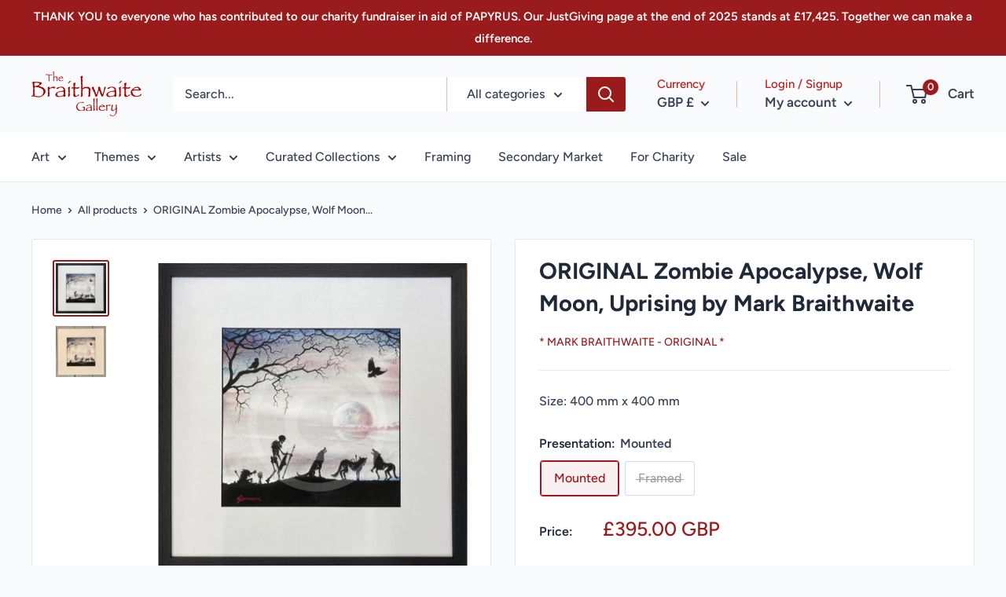

--- FILE ---
content_type: application/x-javascript
request_url: https://cdn-bundler.nice-team.net/app/js/bundler-script.js?shop=braithwaite-gallery.myshopify.com&1766066847c
body_size: 121265
content:
void 0!==window.bundlerLoaded2&&null!==document.getElementById("bndlr-loaded")||function(){var e,t,n,a="Your bundle:",i="false",r="apply_with_discount_codes",l="false",s="Quantity",d="Add {{missing_items_count}} more item(s) to get up to {{discount_value}} OFF!",o="false",u="false",c="true",_="false",m="Out of stock",p="true",g="false",h="false",y="false",b="false",q="false",v="false",f="true";try{window.bundlerLoaded2=!0;var w=document.createElement("div");w.id="bndlr-loaded",w.style.cssText="display:none;",null!==document.body&&document.body.appendChild(w)}catch(e){console.error(e)}try{var k=function(e){"function"==typeof window.requestIdleCallback?window.requestIdleCallback(e):e()},x=[],S=function(e,t,n){void 0!==x[e]&&clearTimeout(x[e]),x[e]=setTimeout(t,n)},M={},B=function(e){var t={_canUseConsole:function(){return!0},log:function(){this._canUseConsole()&&window.console.log.apply(null,arguments)},warn:function(){this._canUseConsole()&&window.console.warn.apply(null,arguments)},info:function(){this._canUseConsole()&&window.console.info.apply(null,arguments)},error:function(){this._canUseConsole()&&window.console.error.apply(null,arguments)}},n={maxAge:3e5,key:"bndlr_data_",cache:{},save:function(e,t){try{var n={};try{var a=localStorage.getItem(this.getKey());a=JSON.parse(a)}catch(e){console.log("no data yet")}"object"==typeof a&&null!==a&&(n=a),n[e]={data:t,time:(new Date).getTime()},n=JSON.stringify(n),localStorage.setItem(this.getKey(),n),this.cache[e]=n[e]}catch(e){console.log("Error when saving data",e)}},get:function(e,t){void 0===t&&(t=this.maxAge);try{if(void 0!==this.cache[e])var n=this.cache[e];else{n=localStorage.getItem(this.getKey());n=JSON.parse(n)}return void 0!==n[e]&&"undefined"!==n[e].time&&(!(n[e].time<(new Date).getTime()-this.maxAge)&&JSON.parse(JSON.stringify(n[e].data)))}catch(e){return!1}return!1},getKey:function(){var e=this.key,t="";"undefined"!=typeof Shopify&&Shopify.hasOwnProperty("currency")&&Shopify.currency.hasOwnProperty("active")&&(t=Shopify.currency.active),e+=t;var n="";"undefined"!=typeof Shopify&&Shopify.hasOwnProperty("country")&&"string"==typeof Shopify.country&&(n=Shopify.country),e+=n;var a="";return"undefined"!=typeof Shopify&&Shopify.hasOwnProperty("locale")&&"string"==typeof Shopify.locale&&(a=Shopify.locale),e+=a}},w={cache:{},promises:{},getCustomerTags:function(e){void 0===e&&(e=!1);var t=null;if("undefined"!=typeof BndlrScriptAppended&&!0===BndlrScriptAppended&&(t="undefined"!=typeof BndlrCustomerTags&&BndlrCustomerTags.length>0?BndlrCustomerTags:[]),null===t&&(tagsFromStorage=n.get("customer_tags",18e5),!1!==tagsFromStorage&&(t=tagsFromStorage)),n.save("customer_tags",t),null===t&&!0===e)w.getCustomerTagsFromEndpoint().done((function(e){t=void 0!==e.tags&&null!==e.tags?e.tags:[],n.save("customer_tags",t)}));return t},getCustomerTagsFromEndpoint:function(){var t=B.getRootUrl(!0)+"a/bundles/customer.json";if(void 0!==w.cache[t]&&void 0!==w.cache[t])return e.Deferred().resolve(JSON.parse(JSON.stringify(x.cache[t]))).promise();if(void 0!==w.promises[t]&&void 0!==w.promises[t].readyState&&w.promises[t].readyState<4)return w.promises[t];var n=e.ajax({url:t,dataType:"json"}).done((function(e){w.cache[t]=JSON.parse(JSON.stringify(e))}));return w.promises[t]=n,n}},x={cartCache:{},promises:{},updateNote:function(t){return e.ajax({url:B.getRootUrl(!0)+"cart/update.js",dataType:"json",data:{note:t}})},get:function(t,n){if(!H){void 0===n&&(n=!0),void 0===t&&(t="default");var a="cart.js";if("proxy"==t)a="a/bundles/cart/cart.json";void 0!==window.Shopify&&"string"==typeof window.Shopify.country&&window.Shopify.country;var i=B.getRootUrl(!0)+a+"?currency="+ie.getDefaultCurrency()+"&bundler-cart-call";if(n){var r=Date.now();if(r=Math.round(r/1500),void 0!==x.cartCache[i]&&void 0!==x.cartCache[i][r])return e.Deferred().resolve(JSON.parse(JSON.stringify(x.cartCache[i][r]))).promise()}if(n&&void 0!==x.promises[i]&&void 0!==x.promises[i].readyState&&x.promises[i].readyState<4)return x.promises[i];var l=e.ajax({url:i,dataType:"json"}).done((function(e){var t=Date.now();t=Math.round(t/1500),void 0===x.cartCache[i]&&(x.cartCache[i]={}),x.cartCache[i][t]=JSON.parse(JSON.stringify(e))})).done((function(e){x.modifyCartData(e)}));return x.promises[i]=l,l}},modifyCartData:function(e){void 0!==te.modify_cart_data&&te.modify_cart_data.trigger(e)},removeUnusedProductProperties:function(e){for(var t=["description","published_at","created_at","compare_at_price","compare_at_price_max","compare_at_price_min","compare_at_price_varies","price","price_max","price_min","price_varies","tags","type","url"],n=["barcode","requires_shipping","sku","taxable","weight"],a=0;a<t.length;a++)void 0!==e[t[a]]&&delete e[t[a]];for(a=0;a<e.variants.length;a++)for(var i=0;i<n.length;i++)void 0!==e.variants[a][n[i]]&&delete e.variants[a][n[i]];return e},modifyProductStructure:function(e){return void 0!==te.modify_product_structure&&(e=te.modify_product_structure.trigger(e)),e},getProductData:function(t,a){var i=n.get(a);if(H){var r=window.preview_bundle.products;for(var l in r)if(r.hasOwnProperty(l)){var s=r[l];s.handle===a&&(i=s)}}if(!1===i){var d="";void 0!==window.Shopify&&"string"==typeof window.Shopify.country&&(d=window.Shopify.country);var o=t+"products/"+a+".js?currency="+ie.getDefaultCurrency()+"&country="+d,u=e.ajax({url:o,dataType:"json"});return u.done((function(e){e=x.removeUnusedProductProperties(e),e=x.modifyProductStructure(e),n.save(a,e)})),u}return e.Deferred().resolve(i).promise()},getProductDataJSON:function(t,n){var a=t+"products/"+n;return e.ajax({url:a,contentType:"application/json",dataType:"json"})},getProductDataViaProxy:function(t,a,i,r){var l=n.get(i);if(H){var s=window.preview_bundle.products;for(var d in s)if(s.hasOwnProperty(d)){var o=s[d];o.handle==i&&(l=o)}}if(!1===l){var u="";void 0!==window.Shopify&&"string"==typeof window.Shopify.locale&&(u=window.Shopify.locale);var c="";void 0!==window.Shopify&&"string"==typeof window.Shopify.country&&(c=window.Shopify.country);var _=t+"a/bundles/products/product.js?id="+a+"&cur="+ie.getDefaultCurrency()+"&locale="+u+"&with-selling-plans&country="+c;return H&&(_="https://bundler.nice-team.net/app/api/get-product.php?id="+a+"&cur="+ie.getDefaultCurrency()+"&locale="+u+"&shop=braithwaite-gallery.myshopify.com"),e.ajax({url:_,contentType:"application/json",dataType:"json"}).done((function(e){if(void 0===e||0===e.length){var t="Bundler: Can't get product data: "+B.getRootUrl(!0)+"products/"+i+".<br />To show the bundle widget, just make sure that the product is active in your online shop.";console.warn(t),"function"==typeof r&&r()}else e=x.removeUnusedProductProperties(e),e=x.modifyProductStructure(e),n.save(e.handle,e)}))}return e.Deferred().resolve(l).promise()},addToCart:function(t,n,a,i){var r=t+"cart/add.js?bundler-cart-call";return e.ajax({url:r,data:{id:n,quantity:a,properties:i},type:"POST",dataType:"json"})},addMultipleItemsToCart:function(t,n){for(var a=t+"cart/add.js?bundler-cart-call",i={},r=0;r<n.length;r++){void 0===i[l=JSON.stringify(n[r])]?(i[l]=JSON.parse(JSON.stringify(n[r])),i[l].quantity=1*i[l].quantity):i[l].quantity+=1*n[r].quantity}n=[];for(var l in i)i.hasOwnProperty(l)&&n.push(i[l]);return e.ajax({url:a,data:{items:n},type:"POST",dataType:"json"})},updateCart:function(){if(this.get().done((function(n){try{var a=n.item_count;if(e('[data-cart-item-count]:not([id="cart-drawer"])').html(a),e(".header__cart-count").html(a),e(".site-header__cart-count span[data-cart-count]").html(a),e("#CartCount [data-cart-count]").length>0?e("#CartCount [data-cart-count]").html(a):e("#CartCount").length>0&&e("#CartCount").html(e("#CartCount").html().replace(/(\d+)/,n.item_count)),e("#CartCount.hide").length>0&&e("#CartCount.hide").removeClass("hide"),e("#site-cart-handle .count-holder .count").length>0&&e("#site-cart-handle .count-holder .count").html(e("#site-cart-handle .count-holder .count").html().replace(/(\d+)/,n.item_count)),e("#minicart .count.cart-target").length>0&&e("#minicart .count.cart-target").html(e("#minicart .count.cart-target").html().replace(/(\d+)/,n.item_count)),e("#sidebar #meta .count").length>0&&e("#sidebar #meta .count").html(e("#sidebar #meta .count").html().replace(/(\d+)/,n.item_count)),e(".site-header__cart .site-header__cart-indicator").length>0&&(e(".site-header__cart .site-header__cart-indicator").html(e(".site-header__cart .site-header__cart-indicator").html().replace(/(\d+)/,n.item_count)),n.item_count>0&&e(".site-header__cart .site-header__cart-indicator").removeClass("hide")),e(".cart-count").length>0&&e(".cart-count").html(e(".cart-count").html().replace(/(\d+)/,n.item_count)),e(".cartCount[data-cart-count]").length>0&&e(".cartCount[data-cart-count]").html(e(".cartCount[data-cart-count]").html().replace(/(\d+)/,n.item_count)),e("[data-js-cart-count-desktop]").length>0&&(e("[data-js-cart-count-desktop]").html(n.item_count),e("[data-js-cart-count-desktop]").attr("data-js-cart-count-desktop",n.item_count)),e("[data-cart-count]").length>0&&e("[data-cart-count]").attr("data-cart-count",n.item_count),e("[data-header-cart-count]").length>0&&e("[data-header-cart-count]").attr("data-header-cart-count",n.item_count).addClass("visible"),e(".site-header__cart-toggle .site-header__cart-indicator").length>0&&e(".site-header__cart-toggle .site-header__cart-indicator").html(n.item_count),e(".cart-item-count-header").length>0){var i=e(".cart-item-count-header").first();!0===i.hasClass("cart-item-count-header--total")?i.find(".money").length&&(i=i.find(".money").first()).html(ie.formatPrice(n.items_subtotal_price)):i.html(i.html().replace(/(\d+)/,n.item_count))}if("function"==typeof refreshCart&&refreshCart(n),"undefined"!=typeof slate&&void 0!==slate.cart&&"function"==typeof slate.cart.updateCart&&slate.cart.updateCart(),"undefined"!=typeof ajaxCart&&"function"==typeof ajaxCart.load&&ajaxCart.load(),e(".mega-nav-count.nav-main-cart-amount.count-items").length>0&&(e(".mega-nav-count.nav-main-cart-amount.count-items").html(e(".mega-nav-count.nav-main-cart-amount.count-items").html().replace(/(\d+)/,n.item_count)),e(".mega-nav-count.nav-main-cart-amount.count-items.hidden").removeClass("hidden")),e("#cart-icon-bubble").length>0){var r='#cart-icon-bubble .cart-count-bubble span[aria-hidden="true"]';e(r).length>0?e(r).html(e(r).html().replace(/(\d+)/,n.item_count)):e("#cart-icon-bubble").append('<div class="cart-count-bubble"><span aria-hidden="true">'+n.item_count+"</span></div>")}"undefined"!=typeof Shopify&&void 0!==Shopify.updateQuickCart&&Shopify.updateQuickCart(n),"undefined"!=typeof bcActionList&&"function"==typeof bcActionList.atcBuildMiniCartSlideTemplate&&(bcActionList.atcBuildMiniCartSlideTemplate(n),"function"==typeof openMiniCart&&openMiniCart()),e(".custom-cart-eye-txt").length>0&&e(".custom-cart-eye-txt").html(e(".custom-cart-eye-txt").html().replace(/(\d+)/,n.item_count)),e(".cart_count").length>0&&e(".cart_count").each((function(t,a){e(a).html(e(a).html().replace(/(\d+)/,n.item_count))})),e(".cart-count-bubble [data-cart-count]").length>0&&e(".cart-count-bubble [data-cart-count]").html(e(".cart-count-bubble [data-cart-count]").html().replace(/(\d+)/,n.item_count)),e(".cart-count-bubble span.visually-hidden").length>0&&e(".cart-count-bubble span.visually-hidden").html(e(".cart-count-bubble span.visually-hidden").html().replace(/(\d+)/,n.item_count)),e(".header-cart-count .cart_count_val").length>0&&(e(".header-cart-count .cart_count_val").html(n.item_count),e(".header-cart-count").removeClass("empty_cart_count")),"undefined"!=typeof Shopify&&void 0!==Shopify.updateCartInfo&&e(".top-cart-holder .cart-target form .cart-info .cart-content").length>0&&Shopify.updateCartInfo(n,".top-cart-holder .cart-target form .cart-info .cart-content"),e("#CartCount").length>0&&n.item_count>0&&e("#CartCount").removeClass("hidden");var l,s=new CustomEvent("wetheme-toggle-right-drawer",{detail:{type:"cart",forceOpen:void 0,params:{cart:n}}});document.documentElement.dispatchEvent(s),void 0!==window.vndHlp&&"function"==typeof window.vndHlp.refreshCart&&window.vndHlp.refreshCart(n);try{if("function"==typeof window.renderCart)if(window.renderCart(n),n.items.length>0)e(".mini-cart.is-empty").removeClass("is-empty")}catch(e){}try{void 0!==window.SATCB&&void 0!==window.SATCB.Helpers&&"function"==typeof window.SATCB.Helpers.openCartSlider&&window.SATCB.Helpers.openCartSlider()}catch(e){}try{document.dispatchEvent(new CustomEvent("theme:cart:change",{detail:{cart:n,cartCount:n.item_count},bubbles:!0}))}catch(e){}if(void 0!==window.cartStore&&"function"==typeof window.cartStore.setState&&window.cartStore.setState({justAdded:{},popupActive:!0,item_count:n.item_count,items:n.items,cart:n}),void 0!==window.Shopify&&"function"==typeof window.Shopify.onCartUpdate&&-1===Shopify.onCartUpdate.toString().indexOf("There are now")&&window.Shopify.onCartUpdate(n,!0),"undefined"!=typeof theme&&void 0!==theme.Cart&&"function"==typeof theme.Cart.setCurrentData&&theme.Cart.setCurrentData(n),void 0!==window.halo&&"function"==typeof window.halo.updateSidebarCart){window.halo.updateSidebarCart(n);var d=e("[data-cart-sidebar]");d.length>0&&d[0].click()}if(void 0!==window.Shopify&&void 0!==window.Shopify.theme&&void 0!==window.Shopify.theme.ajaxCart&&"function"==typeof window.Shopify.theme.ajaxCart.updateView&&Shopify.theme.ajaxCart.updateView({cart_url:"/cart"},n),void 0!==window.theme&&void 0!==window.theme.cart&&"function"==typeof window.theme.cart.updateAllHtml)try{window.theme.cart.updateAllHtml(),window.theme.cart.updateTotals(n.items.length),document.querySelector(".header--cart-toggle").click()}catch(e){}if("function"==typeof monster_setCartItems)try{monster_setCartItems(n.items)}catch(e){console.error(e)}try{void 0!==window.refreshCartContents&&window.refreshCartContents(n)}catch(e){}e(".header-actions [data-header-cart-count]").length>0&&e(".header-actions [data-header-cart-count]").html(n.item_count),e(".js-header-group .js-mini-cart-trigger").length>0&&e(".js-header-group .js-mini-cart-trigger")[0].click();try{"function"==typeof renderProduct&&renderProduct(n.items)}catch(e){}(l=e('.header__icon-list [aria-controls="cart-drawer"][href*="/cart"]')).length>0&&l[0].click(),(l=e("a#headerCartStatus")).length>0&&l[0].click(),window.dispatchEvent(new Event("update_cart")),void 0!==te.update_cart&&te.update_cart.trigger(n)}catch(e){t.log(e)}try{if(void 0!==window.theme&&void 0!==window.theme.cart&&void 0!==window.theme.cart.store&&"function"==typeof window.theme.cart.store.getState){var o=window.theme.cart.store.getState();"function"==typeof o.updateNote&&o.updateNote(x.note)}}catch(e){console.log(e)}try{var u=document.querySelector(".minicart__outerbox");if(null!==u&&"function"==typeof window.cartContentUpdate){sectionsToRender=u.dataset.section;fetch(B.getRootUrl(!0)+"cart?sections="+sectionsToRender,{method:"GET",cache:"no-cache",credentials:"same-origin",headers:{"Content-Type":"application/json"}}).then((function(e){try{return e.clone().json().then((function(e){n.sections=e,window.cartContentUpdate(n,u,sectionsToRender)}))}catch(e){console.error(e)}}))}}catch(e){console.error(e)}})),void 0!==window.SLIDECART_UPDATE)try{window.SLIDECART_UPDATE()}catch(e){t.log(e)}if(void 0!==window.SLIDECART_OPEN&&setTimeout((function(){try{window.SLIDECART_OPEN()}catch(e){t.log(e)}}),500),"undefined"!=typeof Shopify&&void 0!==Shopify.theme&&void 0!==Shopify.theme.jsAjaxCart&&"function"==typeof Shopify.theme.jsAjaxCart.updateView&&Shopify.theme.jsAjaxCart.updateView(),"undefined"!=typeof CartJS&&"function"==typeof CartJS.getCart)try{CartJS.getCart()}catch(e){t.log(e)}e(".sp-cart .sp-dropdown-toggle").length&&"undefined"!=typeof Shopify&&"function"==typeof Shopify.getCart&&Shopify.getCart(),e("form.cart-drawer").length>0&&(e(".cart-drawer input").first().trigger("blur"),setTimeout((function(){e(".cart-drawer input").first().trigger("input")}),350));try{null!==(n=document.querySelector("m-cart-drawer"))&&"function"==typeof n.onCartDrawerUpdate&&(n.onCartDrawerUpdate(),"function"==typeof n.open&&n.open())}catch(e){t.log(e)}try{"function"==typeof window.opusOpen&&window.opusOpen()}catch(e){t.log(e)}try{var n;null!==(n=document.querySelector("#CartDrawer"))&&"function"==typeof n.update&&n.update()}catch(e){t.log(e)}if(void 0!==window.EliteCart&&"function"==typeof window.EliteCart.refreshCart)try{EliteCart.refreshCart()}catch(e){}try{document.dispatchEvent(new CustomEvent("theme:update:cart")),setTimeout((function(){document.dispatchEvent(new CustomEvent("theme:open:cart-drawer"))}),500)}catch(e){t.log(e)}try{"function"==typeof window.updateCartDrawer&&window.updateCartDrawer()}catch(e){t.log(e)}try{document.dispatchEvent(new CustomEvent("cart:refresh",{bubbles:!0,detail:{open:!0}}))}catch(e){}try{document.documentElement.dispatchEvent(new CustomEvent("cart:refresh",{bubbles:!0,detail:{open:!0}}))}catch(e){}void 0!==window.HsCartDrawer&&"function"==typeof window.HsCartDrawer.updateSlideCart&&S("hscartdrawer",(function(){try{HsCartDrawer.updateSlideCart()}catch(e){t.log(e)}}),100),"function"==typeof window.HS_SLIDE_CART_UPDATE&&S("hscartdrawer2",(function(){try{window.HS_SLIDE_CART_UPDATE()}catch(e){t.log(e)}}),100),void 0!==window.HS_SLIDE_CART_OPEN&&"function"==typeof window.HS_SLIDE_CART_OPEN&&S("hscartdraweropen",(function(){try{window.HS_SLIDE_CART_OPEN()}catch(e){t.log(e)}}),100),"undefined"!=typeof theme&&void 0!==theme.Cart&&"function"==typeof theme.Cart.updateCart&&theme.Cart.updateCart();try{void 0!==window.cart&&"function"==typeof window.cart.getCart&&window.cart.getCart()}catch(e){}if("function"==typeof window.updateMiniCartContents)try{window.updateMiniCartContents()}catch(e){}if("function"==typeof window.loadEgCartDrawer)try{window.loadEgCartDrawer()}catch(e){}try{document.dispatchEvent(new CustomEvent("cart:build"))}catch(e){}try{document.dispatchEvent(new CustomEvent("obsidian:upsell:refresh")),document.dispatchEvent(new CustomEvent("obsidian:upsell:open"))}catch(e){}var a=document.getElementById("site-cart");if(null!==a)try{a.show()}catch(e){}if(void 0!==window.theme&&"function"==typeof window.theme.updateCartSummaries)try{window.theme.updateCartSummaries()}catch(e){}if(void 0!==window.CD_REFRESHCART)try{window.CD_REFRESHCART()}catch(e){t.log(e)}if(void 0!==window.CD_OPENCART&&setTimeout((function(){try{window.CD_OPENCART()}catch(e){t.log(e)}}),500),"function"==typeof window.buildCart)try{window.buildCart()}catch(e){t.log(e)}if(void 0!==window.PXUTheme&&void 0!==window.PXUTheme.jsAjaxCart&&"function"==typeof window.PXUTheme.jsAjaxCart.updateView)try{window.PXUTheme.jsAjaxCart.updateView()}catch(e){}if(void 0!==window.theme&&"function"==typeof window.theme.addedToCartHandler)try{window.theme.addedToCartHandler({})}catch(e){}if(void 0!==window.Rebuy&&void 0!==window.Rebuy.Cart&&"function"==typeof window.Rebuy.Cart.fetchCart)try{window.Rebuy.Cart.fetchCart()}catch(e){}if(void 0!==window.Alpine&&void 0!==Alpine.store)try{Alpine.store("xMiniCart").reLoad(),Alpine.store("xMiniCart").openCart(),setTimeout((function(){re.calculateDiscounts()}),1e3)}catch(e){}if(void 0!==window.cart_calling&&"function"==typeof window.cart_calling.updateCart)try{window.cart_calling.updateCart()}catch(e){}try{var i=new Event("tcustomizer-event-cart-change");document.dispatchEvent(i)}catch(e){}try{document.body.dispatchEvent(new CustomEvent("label:modalcart:afteradditem"))}catch(e){}try{document.dispatchEvent(new CustomEvent("dispatch:cart-drawer:refresh",{bubbles:!0})),setTimeout((function(){document.dispatchEvent(new CustomEvent("dispatch:cart-drawer:open"))}),500)}catch(e){}try{void 0!==window.upcartRefreshCart&&window.upcartRefreshCart()}catch(e){}try{void 0!==window.SHTHelper&&"function"==typeof window.SHTHelper.forceUpdateCartStatus&&window.SHTHelper.forceUpdateCartStatus()}catch(e){}try{var r=document.querySelector("cart-items");null!==r&&"function"==typeof r.getCart&&r.getCart()}catch(e){console.error(e)}try{var l=document.querySelector("cart-drawer")||document.querySelector("cart-notification")||document.querySelector("sht-cart-drwr-frm");if(null!==l&&"function"==typeof l.renderContents){var s=l.getSectionsToRender().map((e=>-1!==e.id.indexOf("#")&&"string"==typeof e.section?e.section:e.id));fetch(B.getRootUrl(!0)+"cart?sections="+s.toString(),{method:"GET",cache:"no-cache",credentials:"same-origin",headers:{"Content-Type":"application/json"}}).then((function(e){var t=document.querySelector("cart-drawer.drawer.is-empty");null!==t&&t.classList.remove("is-empty");try{return e.clone().json().then((function(e){try{var t={sections:e};l.renderContents(t);var n=new CustomEvent("bndlr:cart_drawer_mutation",{detail:{message:"Cart drawer mutation occurred"}});window.dispatchEvent(n)}catch(e){console.error(e)}}))}catch(e){console.error(e)}}))}}catch(e){console.error(e)}try{var d=document.querySelector("mini-cart")||document.querySelector("product-form");if(null!==d&&"function"==typeof d.renderContents)s=d.getSectionsToRender().map((e=>e.id)),fetch(B.getRootUrl(!0)+"cart?sections="+s.toString(),{method:"GET",cache:"no-cache",credentials:"same-origin",headers:{"Content-Type":"application/json"}}).then((function(e){try{return e.clone().json().then((function(e){try{var t={sections:e};d.renderContents(t)}catch(e){console.error(e)}}))}catch(e){console.error(e)}}))}catch(e){console.error(e)}ie.hideDynamicCheckoutButtons()}},B={getRootUrl:function(e){void 0===e&&(e=!1);var t="";if(e&&(t=this.getUrlLocale()),!1===this.isShopPage())return"https://braithwaite-gallery.myshopify.com/";var n=window.location.origin?window.location.origin+"/":window.location.protocol+"//"+window.location.host+"/";return t.length>0&&(n+=t+"/"),n},isShopPage:function(){return"undefined"!=typeof Shopify&&"braithwaite-gallery.myshopify.com"===Shopify.shop},getInvoiceEndpoint:function(e,t){void 0===e&&(e=!1),void 0===t&&(t="");var n=!1;void 0!==window.SealSubs&&"boolean"==typeof window.SealSubs.discounts_apply_on_initial_order&&(n=SealSubs.discounts_apply_on_initial_order);var a="";e&&(a="&extra=true");var i="";return void 0!==window.meta&&void 0!==window.meta.page&&void 0!==window.meta.page.customerId&&(i=window.meta.page.customerId),void 0!==window.ShopifyAnalytics&&void 0!==window.ShopifyAnalytics.meta&&void 0!==window.ShopifyAnalytics.meta.page&&void 0!==window.ShopifyAnalytics.meta.page.customerId&&(i=window.ShopifyAnalytics.meta.page.customerId),""!==i&&(a+="&customer_id="+encodeURIComponent(i)),this.getAppUrl()+"cdo.php?v31&shop=braithwaite-gallery.myshopify.com&ssad="+n.toString()+a+t},getAppUrl:function(){return"https://bundler.nice-team.net/app/api/"},isCartPage:function(){return!!/\/cart\/?/.test(window.location.href)},isProductPage:function(){return!!/\/(products)|(produkte)\/([^\?\/\n]+)/.test(window.location.href)},getProductHandle:function(){var e=window.location.href;if(e=e.replace("/products/products/","/products/"),/\/(?:products|produkte)\/([^\?#\/\n]+)/i.test(e)){var t=e.match(/\/(?:products|produkte)\/([^\?#\/\n]+)/i);if(void 0!==t[1])return t[1]}return!1},getVariantId:function(){var e=this.getQueryParams(window.location.search);return void 0!==e.variant?e.variant:""},getQueryParams:function(e){e=e.split("+").join(" ");for(var t,n={},a=/[?&]?([^=]+)=([^&]*)/g;t=a.exec(e);)n[decodeURIComponent(t[1])]=decodeURIComponent(t[2]);return n},getQuickCheckoutUrl:function(e,t){return"https://braithwaite-gallery.myshopify.com/a/bundles/checkout/"+P.encodeName(e)+"-"+P.encodeId(t)},getLandingPageUrl:function(e,t){var n="a/bundles/"+P.encodeName(e)+"-"+P.encodeId(t);return this.getRootUrl(!0)+n},getLocale:function(){return"undefined"!=typeof Shopify&&"string"==typeof Shopify.locale?Shopify.locale:""},getUrlLocale:function(){var e=this.getRootUrl(),t=this.getLocale();return void 0!==window.Shopify&&void 0!==Shopify.routes&&"string"==typeof Shopify.routes.root&&(t=Shopify.routes.root.replace(/\//g,"")),""!==t&&0===window.location.href.indexOf(e+t+"/")?t:""}},P={getRandomString:function(e){void 0===e&&(e=14);for(var t="abcdefghijklmnopqrstuvwxyz0123456789",n=t.length,a=[],i=0;i<e;i++)a.push(t.charAt(Math.floor(Math.random()*n)));return a.join("")},encodeId:function(e){for(var t="0123456789abcdefghijklmnopqrstuvwxyz",n="",a=t.length;e;)n=t.charAt(e%a)+n,e=parseInt(e/a);return n},reverseEncodeId:function(e){for(var t="abcdefghijklmnopqrstuvwxyz0123456789",n="",a=t.length;e;)n=t.charAt(e%a)+n,e=parseInt(e/a);return n},deCompress:function(e){for(var t="0123456789abcdefghijklmnopqrstuvwxyz",n=0,a=e.length,i=0;i<a;i++)n=n*t.length+t.indexOf(e.charAt(i));return n},encodeName:function(e){return e=(e=(e=e.toLowerCase()).replace(/\s/g,"-")).replace(/[/$\\?%#]/g,"")},formatMoney:function(e,n,a,i){if(void 0===i)i="up";try{"string"==typeof e&&(e=e.replace(".",""));var r="",l=/\{\{\s*(\w+)\s*\}\}/,s=n;function d(e,t){return void 0===e?t:e}function o(e,t,n,a,i){if(t=d(t,2),n=d(n,","),a=d(a,"."),i=d(i,"up"),isNaN(e)||null==e)return 0;var r=e;e=(e/100).toFixed(t),"down"===i&&r/100-e==-.5&&(e=(e-=1).toString());var l=e.split(".");return l[0].replace(/(\d)(?=(\d\d\d)+(?!\d))/g,"$1"+n)+(l[1]?a+l[1]:"")}switch(s.match(l)[1]){case"amount":r=o(e,2);break;case"amount_no_decimals":r=o(e,0,",",".",i);break;case"amount_with_comma_separator":r=o(e,2,".",",");break;case"amount_no_decimals_with_comma_separator":r=o(e,0,".",",",i);break;case"amount_no_decimals_with_space_separator":r=o(e,0," ",",",i);break;case"amount_with_apostrophe_separator":r=o(e,2,"'",".")}return s.replace(l,r)}catch(u){return t.log(u.message),price=e/100,price.toLocaleString(void 0,{style:"currency",currency:a})}},convertMoney:function(e,t,n,a){if(e<=0)return 0;void 0===a&&(a=!0),e*=t;a?e=-1!==["USD","CAD","AUD","NZD","SGD","HKD","GBP"].indexOf(n)?Math.ceil(e):-1!==["JPY","KRW"].indexOf(n)?100*Math.ceil(e/100):-1!==["EUR"].indexOf(n)?Math.ceil(e)-.05:Math.round(e):e=e-Math.floor(100*e)/100>.005?Math.floor(100*e)/100:Math.round(100*e)/100;return e},getListOfValues:function(e,t){var n="";for(var a in e)e.hasOwnProperty(a)&&void 0!==e[a][t]&&(n+=e[a][t]+",");return n=n.replace(/,+$/,"")},getCurrencySymbol:function(e){var t="";try{t=(0).toLocaleString(void 0,{style:"currency",currency:e,minimumFractionDigits:0,maximumFractionDigits:0}).replace(/\d/g,"").trim()}catch(e){}return""!==t?t:e},getPredefinedCurrencySymbol:function(e){var t={USD:"$",AUD:"$",NZD:"$",EUR:"€",CRC:"₡",GBP:"£",ILS:"₪",INR:"₹",JPY:"¥",KRW:"₩",NGN:"₦",PHP:"₱",PLN:"zł",PYG:"₲",THB:"฿",UAH:"₴",VND:"₫",BRL:"R$",SEK:"kr"},n="";return"string"==typeof t[e]&&(n=t[e]),n}};function O(){this._library={}}O.prototype.get=function(e){return void 0===e?JSON.parse(JSON.stringify(this._library)):void 0!==this._library[e]?JSON.parse(JSON.stringify(this._library[e])):{}},O.prototype.isEmpty=function(e){return void 0===e||(void 0===this._library[e]||0==Object.keys(this._library[e]).length)},O.prototype.set=function(e,t){this._library[e]=JSON.parse(JSON.stringify(t))};var C={Products:new O,RequiredProducts:new O,DiscountedProducts:new O,MixAndMatchBundles:new O,SectionedBundlesProducts:new O,SectionedBundlesProductsSelected:new O};function T(){}function A(){}T.prototype.setLibraries=function(e,t){var n=e.DiscountedProducts.get();if(n.hasOwnProperty(t)){var a={};for(var i in n[t])n[t].hasOwnProperty(i)&&(a[i]=e.Products.get(i));e.DiscountedProducts.set(t,a)}var r=e.RequiredProducts.get();if(r.hasOwnProperty(t)){a={};for(var i in r[t])r[t].hasOwnProperty(i)&&(a[i]=e.Products.get(i));e.RequiredProducts.set(t,a)}var l=e.SectionedBundlesProducts.get();if(l.hasOwnProperty(t)){var s=[];for(var d in l[t])if(l[t].hasOwnProperty(d)){var o=l[t][d],u={};for(var i in o)o.hasOwnProperty(i)&&(u[i]=e.Products.get(i));s.push(u)}e.SectionedBundlesProducts.set(t,s)}},T.prototype.setRequiredVariantLinePrices=function(e,t){var n=e.RequiredProducts.get(t.id);for(var a in n)if(n.hasOwnProperty(a)){var i=n[a].product_id;if(void 0!==t.required_products[i])for(var r=t.required_products[i].quantity,l=0;l<n[a].variants.length;l++){var s=D.Price.getPrice(n[a].variants[l].price)*r,d=D.Price.priceOrZero(n[a].variants[l].compare_at_price)*r;n[a].variants[l].linePrice=s,n[a].variants[l].compareAtLinePrice=d,n[a].variants[l].discountedPriceQuantity=r}}e.RequiredProducts.set(t.id,n)},A.prototype.getPrice=function(e){return"function"==typeof e.indexOf&&-1!==e.indexOf(".")&&(e*=100),e},A.prototype.priceOrZero=function(e){return void 0===e||""===e||null===e?0:this.getPrice(e)};var D={Products:new T,Price:new A},R={},I={},j=function(e,t,n,a){if("addtocart"===e&&"function"==typeof fbq)try{var i="id_"+Date.now();fbq("track","AddToCart",{content_ids:[t],content_type:"product",contents:[{id:t,quantity:parseInt(a,10)}]},{eventID:i})}catch(e){console.log(e)}};(function(){})();for(var F=[{id:159086,name:"Mark Braithwaite 24x30cm Multi Buy 4 for £20",title:"Multibuy Special Offer",description:"on Mark's £6 24x30cm prints",button_text:"Add to cart",discount_warning:"Discounts will be applied at checkout.",discount_type:"percentage",percentage_value:"10",fixed_amount_value:"",fixed_price_value:"",priority:10,status:"enabled",product_level:"product",total_price_text:"Total: {original_price} {discounted_price}",minimum_requirements:"volume_discounts",minimum_requirements_num:1,minimum_requirements_n_max_products:null,show_bundle:"true",bundle_image:"",list_product_names:"true",mix_and_match_display:"false",free_shipping:"false",is_volume_bundle:"true",product_target_type:"specific_products",volume_bundle_combine_quantites:"true",limit_for_customer_tags:[],use_date_condition:"false",date_from:null,date_to:null,tags_additional_options:"",is_standalone_product_bundle:"false",volume_bundle_cart_value_use_all_products:"false",version:1,is_quantity_break:"false",quantity_break_subscription_integration:"false",quantity_break_subscription_integration_label:"Subscribe & Save",quantity_break_show_variant_picker:"false",products:{6767561277606:{id:"6767561277606",title:"99 Dreams by Mark Braithwaite",quantity:1,discount_amount:0,image:"",selling_plan_name:"",selling_plan_id:"",sequence:1,required:0,status:"active",variants:{40067387588774:{id:"40067387588774",title:"",quantity:1,discount_amount:0,selling_plan_name:"",selling_plan_id:"",sequence:1,required:0,was_deleted:0}},handle:"99-dreams-by-mark-braithwaite"},6767558099110:{id:"6767558099110",title:"A Winter Walk by Mark Braithwaite",quantity:1,discount_amount:0,image:"",selling_plan_name:"",selling_plan_id:"",sequence:2,required:0,status:"active",variants:{40067381723302:{id:"40067381723302",title:"",quantity:1,discount_amount:0,selling_plan_name:"",selling_plan_id:"",sequence:2,required:0,was_deleted:0}},handle:"a-winter-walk-by-mark-braithwaite"},6767560589478:{id:"6767560589478",title:"Autumn in Westminster by Mark Braithwaite",quantity:1,discount_amount:0,image:"",selling_plan_name:"",selling_plan_id:"",sequence:3,required:0,status:"active",variants:{40067386507430:{id:"40067386507430",title:"",quantity:1,discount_amount:0,selling_plan_name:"",selling_plan_id:"",sequence:3,required:0,was_deleted:0}},handle:"autumn-in-westminster-by-mark-braithwaite-240-x-300mm"},6767558131878:{id:"6767558131878",title:"Autumn Sunlight Skeldergate Bridge by Mark Braithwaite",quantity:1,discount_amount:0,image:"",selling_plan_name:"",selling_plan_id:"",sequence:4,required:0,status:"active",variants:{40067381788838:{id:"40067381788838",title:"",quantity:1,discount_amount:0,selling_plan_name:"",selling_plan_id:"",sequence:4,required:0,was_deleted:0}},handle:"autumn-sunlight-skeldergate-bridge-by-mark-braithwaite"},6767560458406:{id:"6767560458406",title:"Autumn Sunset (Detail) by Mark Braithwaite",quantity:1,discount_amount:0,image:"",selling_plan_name:"",selling_plan_id:"",sequence:5,required:0,status:"active",variants:{40067386114214:{id:"40067386114214",title:"",quantity:1,discount_amount:0,selling_plan_name:"",selling_plan_id:"",sequence:5,required:0,was_deleted:0}},handle:"autumn-sunset-detail-by-mark-braithwaite"},6767524544678:{id:"6767524544678",title:"Bootham Bar by Mark Braithwaite",quantity:1,discount_amount:0,image:"",selling_plan_name:"",selling_plan_id:"",sequence:6,required:0,status:"active",variants:{40067318939814:{id:"40067318939814",title:"",quantity:1,discount_amount:0,selling_plan_name:"",selling_plan_id:"",sequence:6,required:0,was_deleted:0}},handle:"bootham-bar-by-mark-braithwaite"},6767523889318:{id:"6767523889318",title:"Busker on Low Petergate by Mark Braithwaite",quantity:1,discount_amount:0,image:"",selling_plan_name:"",selling_plan_id:"",sequence:7,required:0,status:"active",variants:{40067317530790:{id:"40067317530790",title:"",quantity:1,discount_amount:0,selling_plan_name:"",selling_plan_id:"",sequence:7,required:0,was_deleted:0}},handle:"busker-on-low-petergate-by-mark-braithwaite"},6767524741286:{id:"6767524741286",title:"Clifford's Tower by Mark Braithwaite",quantity:1,discount_amount:0,image:"",selling_plan_name:"",selling_plan_id:"",sequence:8,required:0,status:"active",variants:{40067319201958:{id:"40067319201958",title:"",quantity:1,discount_amount:0,selling_plan_name:"",selling_plan_id:"",sequence:8,required:0,was_deleted:0}},handle:"clifford-s-tower-by-mark-braithwaite"},6767540207782:{id:"6767540207782",title:"Early Morning Across the River by Mark Braithwaite",quantity:1,discount_amount:0,image:"",selling_plan_name:"",selling_plan_id:"",sequence:9,required:0,status:"active",variants:{40067341615270:{id:"40067341615270",title:"",quantity:1,discount_amount:0,selling_plan_name:"",selling_plan_id:"",sequence:9,required:0,was_deleted:0}},handle:"early-morning-across-the-river-by-mark-braithwaite"},6767557247142:{id:"6767557247142",title:"Flood Gates by Mark Braithwaite",quantity:1,discount_amount:0,image:"",selling_plan_name:"",selling_plan_id:"",sequence:10,required:0,status:"active",variants:{40067380215974:{id:"40067380215974",title:"",quantity:1,discount_amount:0,selling_plan_name:"",selling_plan_id:"",sequence:10,required:0,was_deleted:0}},handle:"flood-gates-by-mark-braithwaite"},6767557279910:{id:"6767557279910",title:"Flood Lights by Mark Braithwaite",quantity:1,discount_amount:0,image:"",selling_plan_name:"",selling_plan_id:"",sequence:11,required:0,status:"active",variants:{40067380314278:{id:"40067380314278",title:"",quantity:1,discount_amount:0,selling_plan_name:"",selling_plan_id:"",sequence:11,required:0,was_deleted:0}},handle:"flood-lights-by-mark-braithwaite"},6767563440294:{id:"6767563440294",title:"Highest Height by Mark Braithwaite",quantity:1,discount_amount:0,image:"",selling_plan_name:"",selling_plan_id:"",sequence:12,required:0,status:"active",variants:{40067391291558:{id:"40067391291558",title:"",quantity:1,discount_amount:0,selling_plan_name:"",selling_plan_id:"",sequence:12,required:0,was_deleted:0}},handle:"highest-height-by-mark-braithwaite"},6767560622246:{id:"6767560622246",title:"Last Bus Home, Sunset by Mark Braithwaite -240 x 300mm",quantity:1,discount_amount:0,image:"",selling_plan_name:"",selling_plan_id:"",sequence:13,required:0,status:"active",variants:{40067386572966:{id:"40067386572966",title:"",quantity:1,discount_amount:0,selling_plan_name:"",selling_plan_id:"",sequence:13,required:0,was_deleted:0}},handle:"last-bus-home-sunset-by-mark-braithwaite-240-x-300mm"},6767557312678:{id:"6767557312678",title:"Le Minster by Mark Braithwaite",quantity:1,discount_amount:0,image:"",selling_plan_name:"",selling_plan_id:"",sequence:14,required:0,status:"active",variants:{40067380379814:{id:"40067380379814",title:"",quantity:1,discount_amount:0,selling_plan_name:"",selling_plan_id:"",sequence:14,required:0,was_deleted:0}},handle:"le-minster-by-mark-braithwaite"},6767557378214:{id:"6767557378214",title:"Le Race by Mark Braithwaite",quantity:1,discount_amount:0,image:"",selling_plan_name:"",selling_plan_id:"",sequence:15,required:0,status:"active",variants:{40067380445350:{id:"40067380445350",title:"",quantity:1,discount_amount:0,selling_plan_name:"",selling_plan_id:"",sequence:15,required:0,was_deleted:0}},handle:"le-race-by-mark-braithwaite"},6767558164646:{id:"6767558164646",title:"London Lights by Mark Braithwaite -240 x 300mm",quantity:1,discount_amount:0,image:"",selling_plan_name:"",selling_plan_id:"",sequence:16,required:0,status:"active",variants:{40067381821606:{id:"40067381821606",title:"",quantity:1,discount_amount:0,selling_plan_name:"",selling_plan_id:"",sequence:16,required:0,was_deleted:0}},handle:"london-lights-by-mark-braithwaite-240-x-300mm"},6767560655014:{id:"6767560655014",title:"London Taxi by Mark Braithwaite -240 x 300mm",quantity:1,discount_amount:0,image:"",selling_plan_name:"",selling_plan_id:"",sequence:17,required:0,status:"active",variants:{40067386605734:{id:"40067386605734",title:"",quantity:1,discount_amount:0,selling_plan_name:"",selling_plan_id:"",sequence:17,required:0,was_deleted:0}},handle:"london-taxi-by-mark-braithwaite-240-x-300mm"},6767523856550:{id:"6767523856550",title:"Low Petergate by Mark Braithwaite",quantity:1,discount_amount:0,image:"",selling_plan_name:"",selling_plan_id:"",sequence:18,required:0,status:"active",variants:{40067317465254:{id:"40067317465254",title:"",quantity:1,discount_amount:0,selling_plan_name:"",selling_plan_id:"",sequence:18,required:0,was_deleted:0}},handle:"low-petergate-by-mark-braithwaite"},6767524610214:{id:"6767524610214",title:"Low Petergate in the 1920s by Mark Braithwaite",quantity:1,discount_amount:0,image:"",selling_plan_name:"",selling_plan_id:"",sequence:19,required:0,status:"active",variants:{40067319070886:{id:"40067319070886",title:"",quantity:1,discount_amount:0,selling_plan_name:"",selling_plan_id:"",sequence:19,required:0,was_deleted:0}},handle:"low-petergate-in-the-1920s-by-mark-braithwaite"},6767523692710:{id:"6767523692710",title:"Low Petergate in Wintertime by Mark Braithwaite",quantity:1,discount_amount:0,image:"",selling_plan_name:"",selling_plan_id:"",sequence:20,required:0,status:"active",variants:{40067317301414:{id:"40067317301414",title:"",quantity:1,discount_amount:0,selling_plan_name:"",selling_plan_id:"",sequence:20,required:0,was_deleted:0}},handle:"low-petergate-in-wintertime-by-mark-braithwaite"},6767560556710:{id:"6767560556710",title:"Marygate by Mark Braithwaite",quantity:1,discount_amount:0,image:"",selling_plan_name:"",selling_plan_id:"",sequence:21,required:0,status:"active",variants:{40067386441894:{id:"40067386441894",title:"",quantity:1,discount_amount:0,selling_plan_name:"",selling_plan_id:"",sequence:21,required:0,was_deleted:0}},handle:"marygate-by-mark-braithwaite"},6767559803046:{id:"6767559803046",title:"Merchant Adventurers Hall Doorway by Mark Braithwaite",quantity:1,discount_amount:0,image:"",selling_plan_name:"",selling_plan_id:"",sequence:22,required:0,status:"active",variants:{40067385196710:{id:"40067385196710",title:"",quantity:1,discount_amount:0,selling_plan_name:"",selling_plan_id:"",sequence:22,required:0,was_deleted:0}},handle:"merchant-adventurers-hall-doorway-by-mark-braithwaite"},6767559770278:{id:"6767559770278",title:"Merchant Adventurers' Hall by Mark Braithwaite",quantity:1,discount_amount:0,image:"",selling_plan_name:"",selling_plan_id:"",sequence:23,required:0,status:"active",variants:{40067385131174:{id:"40067385131174",title:"",quantity:1,discount_amount:0,selling_plan_name:"",selling_plan_id:"",sequence:23,required:0,was_deleted:0}},handle:"merchant-adventurers-hall-by-mark-braithwaite"},6767523725478:{id:"6767523725478",title:"Monk Bar by Mark Braithwaite",quantity:1,discount_amount:0,image:"",selling_plan_name:"",selling_plan_id:"",sequence:24,required:0,status:"active",variants:{40067317366950:{id:"40067317366950",title:"",quantity:1,discount_amount:0,selling_plan_name:"",selling_plan_id:"",sequence:24,required:0,was_deleted:0}},handle:"monk-bar-by-mark-braithwaite"},6767560523942:{id:"6767560523942",title:"Moonlight Sanctuary (Detail) by Mark Braithwaite",quantity:1,discount_amount:0,image:"",selling_plan_name:"",selling_plan_id:"",sequence:25,required:0,status:"active",variants:{40067386278054:{id:"40067386278054",title:"",quantity:1,discount_amount:0,selling_plan_name:"",selling_plan_id:"",sequence:25,required:0,was_deleted:0}},handle:"moonlight-sanctuary-detail-by-mark-braithwaite"},6767556067494:{id:"6767556067494",title:"No 12 to Dulwich, London by Mark Braithwaite",quantity:1,discount_amount:0,image:"",selling_plan_name:"",selling_plan_id:"",sequence:26,required:0,status:"active",variants:{40067377070246:{id:"40067377070246",title:"",quantity:1,discount_amount:0,selling_plan_name:"",selling_plan_id:"",sequence:26,required:0,was_deleted:0}},handle:"no-12-to-dulwich-london-by-mark-braithwaite"},6767523954854:{id:"6767523954854",title:"The Petergate Patrol by Mark Braithwaite",quantity:1,discount_amount:0,image:"",selling_plan_name:"",selling_plan_id:"",sequence:27,required:0,status:"active",variants:{40067317596326:{id:"40067317596326",title:"",quantity:1,discount_amount:0,selling_plan_name:"",selling_plan_id:"",sequence:27,required:0,was_deleted:0}},handle:"scotts-low-petergate-by-mark-braithwaite"},6767556034726:{id:"6767556034726",title:"Shambles Showers by Mark Braithwaite",quantity:1,discount_amount:0,image:"",selling_plan_name:"",selling_plan_id:"",sequence:28,required:0,status:"active",variants:{40067376939174:{id:"40067376939174",title:"",quantity:1,discount_amount:0,selling_plan_name:"",selling_plan_id:"",sequence:28,required:0,was_deleted:0}},handle:"shambles-showers-by-mark-braithwaite"},6767523627174:{id:"6767523627174",title:"Showers in Minster Gates by Mark Braithwaite",quantity:1,discount_amount:0,image:"",selling_plan_name:"",selling_plan_id:"",sequence:29,required:0,status:"active",variants:{40067317203110:{id:"40067317203110",title:"",quantity:1,discount_amount:0,selling_plan_name:"",selling_plan_id:"",sequence:29,required:0,was_deleted:0}},handle:"showers-in-minster-gates-by-mark-braithwaite"},6767524216998:{id:"6767524216998",title:"Snow Drifting by Mark Braithwaite",quantity:1,discount_amount:0,image:"",selling_plan_name:"",selling_plan_id:"",sequence:30,required:0,status:"active",variants:{40067318218918:{id:"40067318218918",title:"",quantity:1,discount_amount:0,selling_plan_name:"",selling_plan_id:"",sequence:30,required:0,was_deleted:0}},handle:"snow-drifting-by-mark-braithwaite"},6767523987622:{id:"6767523987622",title:"A Stonegate Stroll by Mark Braithwaite",quantity:1,discount_amount:0,image:"",selling_plan_name:"",selling_plan_id:"",sequence:31,required:0,status:"active",variants:{40067317661862:{id:"40067317661862",title:"",quantity:1,discount_amount:0,selling_plan_name:"",selling_plan_id:"",sequence:31,required:0,was_deleted:0}},handle:"stonegate-and-minster-gates-by-mark-braithwaite"},6767556296870:{id:"6767556296870",title:"Stonegate by Mark Braithwaite",quantity:1,discount_amount:0,image:"",selling_plan_name:"",selling_plan_id:"",sequence:32,required:0,status:"active",variants:{40067377561766:{id:"40067377561766",title:"",quantity:1,discount_amount:0,selling_plan_name:"",selling_plan_id:"",sequence:32,required:0,was_deleted:0}},handle:"stonegate-by-mark-braithwaite"},6767556329638:{id:"6767556329638",title:"The Black Bull, Haworth by Mark Braithwaite",quantity:1,discount_amount:0,image:"",selling_plan_name:"",selling_plan_id:"",sequence:33,required:0,status:"active",variants:{40067377627302:{id:"40067377627302",title:"",quantity:1,discount_amount:0,selling_plan_name:"",selling_plan_id:"",sequence:33,required:0,was_deleted:0}},handle:"the-black-bull-haworth-by-mark-braithwaite"},6767524675750:{id:"6767524675750",title:"The City Walls by Mark Braithwaite",quantity:1,discount_amount:0,image:"",selling_plan_name:"",selling_plan_id:"",sequence:34,required:0,status:"active",variants:{40067319136422:{id:"40067319136422",title:"",quantity:1,discount_amount:0,selling_plan_name:"",selling_plan_id:"",sequence:34,required:0,was_deleted:0}},handle:"the-city-walls-by-mark-braithwaite"},6767524118694:{id:"6767524118694",title:"The Kings Arms by Mark Braithwaite",quantity:1,discount_amount:0,image:"",selling_plan_name:"",selling_plan_id:"",sequence:35,required:0,status:"active",variants:{40067317858470:{id:"40067317858470",title:"",quantity:1,discount_amount:0,selling_plan_name:"",selling_plan_id:"",sequence:35,required:0,was_deleted:0}},handle:"the-kings-arms-by-mark-braithwaite"},6767524151462:{id:"6767524151462",title:"The Last Post, Bootham Bar by Mark Braithwaite",quantity:1,discount_amount:0,image:"",selling_plan_name:"",selling_plan_id:"",sequence:36,required:0,status:"active",variants:{40067318055078:{id:"40067318055078",title:"",quantity:1,discount_amount:0,selling_plan_name:"",selling_plan_id:"",sequence:36,required:0,was_deleted:0}},handle:"the-last-post-bootham-bar-by-mark-braithwaite"},6767524774054:{id:"6767524774054",title:"The Minster View by Mark Braithwaite",quantity:1,discount_amount:0,image:"",selling_plan_name:"",selling_plan_id:"",sequence:37,required:0,status:"active",variants:{40067319300262:{id:"40067319300262",title:"",quantity:1,discount_amount:0,selling_plan_name:"",selling_plan_id:"",sequence:37,required:0,was_deleted:0}},handle:"the-minster-view-by-mark-braithwaite"},6767561932966:{id:"6767561932966",title:"The Red Boats by Mark Braithwaite",quantity:1,discount_amount:0,image:"",selling_plan_name:"",selling_plan_id:"",sequence:38,required:0,status:"active",variants:{40067388768422:{id:"40067388768422",title:"",quantity:1,discount_amount:0,selling_plan_name:"",selling_plan_id:"",sequence:38,required:0,was_deleted:0}},handle:"the-red-boats-by-mark-braithwaite"},6767523496102:{id:"6767523496102",title:"The Shambles by Mark Braithwaite",quantity:1,discount_amount:0,image:"",selling_plan_name:"",selling_plan_id:"",sequence:39,required:0,status:"active",variants:{40067317006502:{id:"40067317006502",title:"",quantity:1,discount_amount:0,selling_plan_name:"",selling_plan_id:"",sequence:39,required:0,was_deleted:0}},handle:"the-shambles-by-mark-braithwaite"},6767523791014:{id:"6767523791014",title:"The Shrine of St Margaret Clitheroe by Mark Braithwaite",quantity:1,discount_amount:0,image:"",selling_plan_name:"",selling_plan_id:"",sequence:40,required:0,status:"active",variants:{40067317432486:{id:"40067317432486",title:"",quantity:1,discount_amount:0,selling_plan_name:"",selling_plan_id:"",sequence:40,required:0,was_deleted:0}},handle:"the-shrine-of-st-margaret-clitheroe-by-mark-braithwaite"},6767565570214:{id:"6767565570214",title:"The Two Towers by Mark Braithwaite",quantity:1,discount_amount:0,image:"",selling_plan_name:"",selling_plan_id:"",sequence:41,required:0,status:"active",variants:{40067394666662:{id:"40067394666662",title:"",quantity:1,discount_amount:0,selling_plan_name:"",selling_plan_id:"",sequence:41,required:0,was_deleted:0}},handle:"the-two-towers-by-mark-braithwaite"},6767556231334:{id:"6767556231334",title:"The Victorian York Collection - Lop Lane by Mark Braithwaite",quantity:1,discount_amount:0,image:"",selling_plan_name:"",selling_plan_id:"",sequence:42,required:0,status:"active",variants:{40067377430694:{id:"40067377430694",title:"",quantity:1,discount_amount:0,selling_plan_name:"",selling_plan_id:"",sequence:42,required:0,was_deleted:0}},handle:"the-victorian-york-collection-lop-lane-by-mark-braithwaite"},6767556165798:{id:"6767556165798",title:"The Victorian York Collection - Petergate by Mark Braithwaite",quantity:1,discount_amount:0,image:"",selling_plan_name:"",selling_plan_id:"",sequence:43,required:0,status:"active",variants:{40067377266854:{id:"40067377266854",title:"",quantity:1,discount_amount:0,selling_plan_name:"",selling_plan_id:"",sequence:43,required:0,was_deleted:0}},handle:"the-victorian-york-collection-petergate-by-mark-braithwaite"},6767556133030:{id:"6767556133030",title:"The Victorian York Collection - Stonegate by Mark Braithwaite",quantity:1,discount_amount:0,image:"",selling_plan_name:"",selling_plan_id:"",sequence:44,required:0,status:"active",variants:{40067377234086:{id:"40067377234086",title:"",quantity:1,discount_amount:0,selling_plan_name:"",selling_plan_id:"",sequence:44,required:0,was_deleted:0}},handle:"the-victorian-york-collection-stonegate-by-mark-braithwaite"},6767556264102:{id:"6767556264102",title:"The Victorian York Collection - The Shambles by Mark Braithwaite",quantity:1,discount_amount:0,image:"",selling_plan_name:"",selling_plan_id:"",sequence:45,required:0,status:"active",variants:{40067377496230:{id:"40067377496230",title:"",quantity:1,discount_amount:0,selling_plan_name:"",selling_plan_id:"",sequence:45,required:0,was_deleted:0}},handle:"the-victorian-york-collection-the-shambles-by-mark-braithwaite"},6767560720550:{id:"6767560720550",title:"Westminster Walk by Mark Braithwaite -240 x 300mm",quantity:1,discount_amount:0,image:"",selling_plan_name:"",selling_plan_id:"",sequence:47,required:0,status:"active",variants:{40067386671270:{id:"40067386671270",title:"",quantity:1,discount_amount:0,selling_plan_name:"",selling_plan_id:"",sequence:47,required:0,was_deleted:0}},handle:"westminster-walk-by-mark-braithwaite-240-x-300mm"},6767524479142:{id:"6767524479142",title:"York Minster and St Williams College by Mark Braithwaite",quantity:1,discount_amount:0,image:"",selling_plan_name:"",selling_plan_id:"",sequence:48,required:0,status:"active",variants:{40067318841510:{id:"40067318841510",title:"",quantity:1,discount_amount:0,selling_plan_name:"",selling_plan_id:"",sequence:48,required:0,was_deleted:0}},handle:"york-minster-and-st-williams-college-by-mark-braithwaite"},6767524446374:{id:"6767524446374",title:"York Minster and the Dean Court Hotel by Mark Braithwaite",quantity:1,discount_amount:0,image:"",selling_plan_name:"",selling_plan_id:"",sequence:49,required:0,status:"active",variants:{40067318775974:{id:"40067318775974",title:"",quantity:1,discount_amount:0,selling_plan_name:"",selling_plan_id:"",sequence:49,required:0,was_deleted:0}},handle:"york-minster-and-the-dean-court-hotel-by-mark-braithwaite"},6767523561638:{id:"6767523561638",title:"York Minster by Mark Braithwaite",quantity:1,discount_amount:0,image:"",selling_plan_name:"",selling_plan_id:"",sequence:50,required:0,status:"active",variants:{40067317137574:{id:"40067317137574",title:"",quantity:1,discount_amount:0,selling_plan_name:"",selling_plan_id:"",sequence:50,required:0,was_deleted:0}},handle:"york-minster-by-mark-braithwaite"},6767524577446:{id:"6767524577446",title:"York Minster from Precentors Court by Mark Braithwaite",quantity:1,discount_amount:0,image:"",selling_plan_name:"",selling_plan_id:"",sequence:51,required:0,status:"active",variants:{40067319005350:{id:"40067319005350",title:"",quantity:1,discount_amount:0,selling_plan_name:"",selling_plan_id:"",sequence:51,required:0,was_deleted:0}},handle:"york-minster-from-precentors-court-by-mark-braithwaite"},6767523659942:{id:"6767523659942",title:"York Minster in Springtime by Mark Braithwaite",quantity:1,discount_amount:0,image:"",selling_plan_name:"",selling_plan_id:"",sequence:52,required:0,status:"active",variants:{40067317235878:{id:"40067317235878",title:"",quantity:1,discount_amount:0,selling_plan_name:"",selling_plan_id:"",sequence:52,required:0,was_deleted:0}},handle:"york-minster-in-springtime-by-mark-braithwaite"},7234825781414:{id:"7234825781414",title:"The View from the Bar, Micklegate Bar, York by Mark Braithwaite",quantity:1,discount_amount:0,image:"",selling_plan_name:"",selling_plan_id:"",sequence:53,required:0,status:"active",variants:{42083129327782:{id:"42083129327782",title:"",quantity:1,discount_amount:0,selling_plan_name:"",selling_plan_id:"",sequence:53,required:0,was_deleted:0}},handle:"the-view-from-the-bar-micklegate-bar-york-by-mark-braithwaite"},7234419228838:{id:"7234419228838",title:"An Inspector Calls, York Minster by Mark Braithwaite",quantity:1,discount_amount:0,image:"",selling_plan_name:"",selling_plan_id:"",sequence:54,required:0,status:"active",variants:{42081991721126:{id:"42081991721126",title:"",quantity:1,discount_amount:0,selling_plan_name:"",selling_plan_id:"",sequence:54,required:0,was_deleted:0}},handle:"an-inspector-calls-by-mark-braithwaite"},7288948162726:{id:"7288948162726",title:"MJBraithwaite £6 YORK  24x30cm mounted print",quantity:1,discount_amount:0,image:"",selling_plan_name:"One-time purchase or any selling plan",selling_plan_id:"",sequence:55,required:0,status:"active",variants:{42274445295782:{id:"42274445295782",title:"",quantity:1,discount_amount:0,selling_plan_name:"One-time purchase or any selling plan",selling_plan_id:"",sequence:55,required:0,was_deleted:0}},handle:"mjb-5-4-for-15-tmp"},7385862701222:{id:"7385862701222",title:"Autumn Sunlight, Lendal Bridge  by Mark Braithwaite",quantity:1,discount_amount:0,image:"",selling_plan_name:"",selling_plan_id:"",sequence:56,required:0,status:"active",variants:{42749559111846:{id:"42749559111846",title:"",quantity:1,discount_amount:0,selling_plan_name:"",selling_plan_id:"",sequence:56,required:0,was_deleted:0}},handle:"autumn-sunlight-lendal-bridge-by-mark-braithwaite"},7385874792614:{id:"7385874792614",title:"Autumn Twilight, Lendal Bridge by Mark Braithwaite",quantity:1,discount_amount:0,image:"",selling_plan_name:"",selling_plan_id:"",sequence:57,required:0,status:"active",variants:{42749637263526:{id:"42749637263526",title:"",quantity:1,discount_amount:0,selling_plan_name:"",selling_plan_id:"",sequence:57,required:0,was_deleted:0}},handle:"autumn-twilight-lendal-bridge-by-mark-braithwaite"},7385866109094:{id:"7385866109094",title:"Autumn Twilight, Ouse Bridge by Mark Braithwaite",quantity:1,discount_amount:0,image:"",selling_plan_name:"",selling_plan_id:"",sequence:58,required:0,status:"active",variants:{42749616652454:{id:"42749616652454",title:"",quantity:1,discount_amount:0,selling_plan_name:"",selling_plan_id:"",sequence:58,required:0,was_deleted:0}},handle:"autumn-twilight-ouse-bridge-bridge-by-mark-braithwaite"},6767557968038:{id:"6767557968038",title:"The Tyne Bridge from Gateshead by Mark Braithwaite",quantity:1,discount_amount:0,image:"",selling_plan_name:"",selling_plan_id:"",sequence:59,required:0,status:"active",variants:{40067381559462:{id:"40067381559462",title:"",quantity:1,discount_amount:0,selling_plan_name:"",selling_plan_id:"",sequence:59,required:0,was_deleted:0}},handle:"the-tyne-bridge-from-gateshead-by-mark-braithwaite"},7385882493094:{id:"7385882493094",title:"Embankment at Westminster by Mark Braithwaite",quantity:1,discount_amount:0,image:"",selling_plan_name:"",selling_plan_id:"",sequence:60,required:0,status:"active",variants:{42749654827174:{id:"42749654827174",title:"",quantity:1,discount_amount:0,selling_plan_name:"",selling_plan_id:"",sequence:60,required:0,was_deleted:0}},handle:"embankment-at-westminster-by-mark-braithwaite"},7498168139942:{id:"7498168139942",title:"Mods & Rockers, Walmgate Bar, York by Mark Braithwaite",quantity:1,discount_amount:0,image:"",selling_plan_name:"",selling_plan_id:"",sequence:61,required:0,status:"active",variants:{43346157895846:{id:"43346157895846",title:"",quantity:1,discount_amount:0,selling_plan_name:"",selling_plan_id:"",sequence:61,required:0,was_deleted:0}},handle:"mods-rockers-walmgate-bar-york-by-mark-braithwaite"},6767558000806:{id:"6767558000806",title:"Along Petergate by Mark Braithwaite",quantity:1,discount_amount:0,image:"",selling_plan_name:"",selling_plan_id:"",sequence:62,required:0,status:"active",variants:{42118460932262:{id:"42118460932262",title:"",quantity:1,discount_amount:0,selling_plan_name:"",selling_plan_id:"",sequence:62,required:0,was_deleted:0}},handle:"along-petergate-by-mark-braithwaite"},7506785075366:{id:"7506785075366",title:"Winter Sunrise snow scene by Mark Braithwaite",quantity:1,discount_amount:0,image:"",selling_plan_name:"",selling_plan_id:"",sequence:63,required:0,status:"active",variants:{45094482313531:{id:"45094482313531",title:"",quantity:1,discount_amount:0,selling_plan_name:"",selling_plan_id:"",sequence:63,required:0,was_deleted:0}},handle:"winter-sunrise-40x50cm-snow-scene-by-mark-braithwaite"},8333012992315:{id:"8333012992315",title:"Bar Humbug by Mark Braithwaite: Monk Bar, York",quantity:1,discount_amount:0,image:"",selling_plan_name:"",selling_plan_id:"",sequence:64,required:0,status:"active",variants:{45026317107515:{id:"45026317107515",title:"",quantity:1,discount_amount:0,selling_plan_name:"",selling_plan_id:"",sequence:64,required:0,was_deleted:0}},handle:"bar-humbug-by-mark-braithwaite-monk-bar-york"},8890822230331:{id:"8890822230331",title:"Winter Sunrise on the Ouse by Mark Braithwaite",quantity:1,discount_amount:0,image:"",selling_plan_name:"",selling_plan_id:"",sequence:65,required:0,status:"active",variants:{47232950370619:{id:"47232950370619",title:"",quantity:1,discount_amount:0,selling_plan_name:"",selling_plan_id:"",sequence:65,required:0,was_deleted:0}},handle:"winter-sunrise-on-the-ouse-by-mark-braithwaite"},6767563374758:{id:"6767563374758",title:"The Yorkshire Job by Mark Braithwaite",quantity:1,discount_amount:0,image:"",selling_plan_name:"",selling_plan_id:"",sequence:66,required:0,status:"active",variants:{42329069650086:{id:"42329069650086",title:"",quantity:1,discount_amount:0,selling_plan_name:"",selling_plan_id:"",sequence:66,required:0,was_deleted:0}},handle:"the-yorkshire-job-by-mark-braithwaite"},8957782065467:{id:"8957782065467",title:"A Rediscovered View by Mark Braithwaite: Chapter House Street, York",quantity:1,discount_amount:0,image:"",selling_plan_name:"",selling_plan_id:"",sequence:67,required:0,status:"active",variants:{47426665644347:{id:"47426665644347",title:"",quantity:1,discount_amount:0,selling_plan_name:"",selling_plan_id:"",sequence:67,required:0,was_deleted:0}},handle:"a-rediscovered-view-by-mark-braithwaite-chapter-house-street-york"},9797315264827:{id:"9797315264827",title:"Battersea Walk I by Mark Braithwaite",quantity:1,discount_amount:0,image:"",selling_plan_name:"",selling_plan_id:"",sequence:68,required:0,status:"active",variants:{49455005761851:{id:"49455005761851",title:"",quantity:1,discount_amount:0,selling_plan_name:"",selling_plan_id:"",sequence:68,required:0,was_deleted:0}},handle:"battersea-walk-i-by-mark-braithwaite"},9797317460283:{id:"9797317460283",title:"Battersea Walk II by Mark Braithwaite",quantity:1,discount_amount:0,image:"",selling_plan_name:"",selling_plan_id:"",sequence:69,required:0,status:"active",variants:{49455010644283:{id:"49455010644283",title:"",quantity:1,discount_amount:0,selling_plan_name:"",selling_plan_id:"",sequence:69,required:0,was_deleted:0}},handle:"battersea-walk-ii-by-mark-braithwaite"},9797318213947:{id:"9797318213947",title:"Jubilee Walk 1 by Mark Braithwaite",quantity:1,discount_amount:0,image:"",selling_plan_name:"",selling_plan_id:"",sequence:70,required:0,status:"active",variants:{49455011856699:{id:"49455011856699",title:"",quantity:1,discount_amount:0,selling_plan_name:"",selling_plan_id:"",sequence:70,required:0,was_deleted:0}},handle:"jubilee-walk-at-dusk-4-by-mark-braithwaite"},9797318476091:{id:"9797318476091",title:"Jubilee Walk 2 by Mark Braithwaite",quantity:1,discount_amount:0,image:"",selling_plan_name:"",selling_plan_id:"",sequence:71,required:0,status:"active",variants:{49455012282683:{id:"49455012282683",title:"",quantity:1,discount_amount:0,selling_plan_name:"",selling_plan_id:"",sequence:71,required:0,was_deleted:0}},handle:"jubilee-walk-2-by-mark-braithwaite"},9797318738235:{id:"9797318738235",title:"Jubilee Walk 3 by Mark Braithwaite",quantity:1,discount_amount:0,image:"",selling_plan_name:"",selling_plan_id:"",sequence:72,required:0,status:"active",variants:{49455012675899:{id:"49455012675899",title:"",quantity:1,discount_amount:0,selling_plan_name:"",selling_plan_id:"",sequence:72,required:0,was_deleted:0}},handle:"jubilee-walk-3-by-mark-braithwaite"},9797318869307:{id:"9797318869307",title:"Jubilee Walk 4 by Mark Braithwaite",quantity:1,discount_amount:0,image:"",selling_plan_name:"",selling_plan_id:"",sequence:73,required:0,status:"draft",variants:{49455012872507:{id:"49455012872507",title:"",quantity:1,discount_amount:0,selling_plan_name:"",selling_plan_id:"",sequence:73,required:0,was_deleted:0}},handle:"jubilee-walk-4-by-mark-braithwaite"},9797318967611:{id:"9797318967611",title:"Jubilee Walk 5 by Mark Braithwaite",quantity:1,discount_amount:0,image:"",selling_plan_name:"",selling_plan_id:"",sequence:74,required:0,status:"active",variants:{49455013069115:{id:"49455013069115",title:"",quantity:1,discount_amount:0,selling_plan_name:"",selling_plan_id:"",sequence:74,required:0,was_deleted:0}},handle:"jubilee-walk-5-by-mark-braithwaite"},9797319065915:{id:"9797319065915",title:"Jubilee Walk 6 by Mark Braithwaite",quantity:1,discount_amount:0,image:"",selling_plan_name:"",selling_plan_id:"",sequence:75,required:0,status:"active",variants:{49455013265723:{id:"49455013265723",title:"",quantity:1,discount_amount:0,selling_plan_name:"",selling_plan_id:"",sequence:75,required:0,was_deleted:0}},handle:"jubilee-walk-6-by-mark-braithwaite"},9797319524667:{id:"9797319524667",title:"Jubilee Walk 7 by Mark Braithwaite",quantity:1,discount_amount:0,image:"",selling_plan_name:"",selling_plan_id:"",sequence:76,required:0,status:"active",variants:{49455013888315:{id:"49455013888315",title:"",quantity:1,discount_amount:0,selling_plan_name:"",selling_plan_id:"",sequence:76,required:0,was_deleted:0}},handle:"jubilee-walk-7-by-mark-braithwaite"},9797317886267:{id:"9797317886267",title:"Jubilee Walk at Dusk 1 by Mark Braithwaite",quantity:1,discount_amount:0,image:"",selling_plan_name:"",selling_plan_id:"",sequence:77,required:0,status:"active",variants:{49455011299643:{id:"49455011299643",title:"",quantity:1,discount_amount:0,selling_plan_name:"",selling_plan_id:"",sequence:77,required:0,was_deleted:0}},handle:"jubilee-walk-at-dusk-1-by-mark-braithwaite"},9797317984571:{id:"9797317984571",title:"Jubilee Walk at Dusk 2 by Mark Braithwaite",quantity:1,discount_amount:0,image:"",selling_plan_name:"",selling_plan_id:"",sequence:78,required:0,status:"active",variants:{49455011430715:{id:"49455011430715",title:"",quantity:1,discount_amount:0,selling_plan_name:"",selling_plan_id:"",sequence:78,required:0,was_deleted:0}},handle:"jubilee-walk-at-dusk-2-by-mark-braithwaite"},9797318082875:{id:"9797318082875",title:"Jubilee Walk at Dusk 3 by Mark Braithwaite",quantity:1,discount_amount:0,image:"",selling_plan_name:"",selling_plan_id:"",sequence:79,required:0,status:"active",variants:{49455011561787:{id:"49455011561787",title:"",quantity:1,discount_amount:0,selling_plan_name:"",selling_plan_id:"",sequence:79,required:0,was_deleted:0}},handle:"jubilee-walk-at-dusk-3-by-mark-braithwaite"},9797320343867:{id:"9797320343867",title:"Sunset over St Pauls by Mark Braithwaite",quantity:1,discount_amount:0,image:"",selling_plan_name:"",selling_plan_id:"",sequence:80,required:0,status:"draft",variants:{49455015461179:{id:"49455015461179",title:"",quantity:1,discount_amount:0,selling_plan_name:"",selling_plan_id:"",sequence:80,required:0,was_deleted:0}},handle:"sunset-over-st-pauls-by-mark-braithwaite"},9797320048955:{id:"9797320048955",title:"Sunset over Westminster 1 by Mark Braithwaite",quantity:1,discount_amount:0,image:"",selling_plan_name:"",selling_plan_id:"",sequence:81,required:0,status:"draft",variants:{49455014838587:{id:"49455014838587",title:"",quantity:1,discount_amount:0,selling_plan_name:"",selling_plan_id:"",sequence:81,required:0,was_deleted:0}},handle:"sunset-over-westminster-1-by-mark-braithwaite"},9797320245563:{id:"9797320245563",title:"Sunset over Westminster 2 by Mark Braithwaite",quantity:1,discount_amount:0,image:"",selling_plan_name:"",selling_plan_id:"",sequence:82,required:0,status:"draft",variants:{49455015231803:{id:"49455015231803",title:"",quantity:1,discount_amount:0,selling_plan_name:"",selling_plan_id:"",sequence:82,required:0,was_deleted:0}},handle:"sunset-over-westminster-2-by-mark-braithwaite"},9797320474939:{id:"9797320474939",title:"Sunset over Westminster by Mark Braithwaite",quantity:1,discount_amount:0,image:"",selling_plan_name:"",selling_plan_id:"",sequence:83,required:0,status:"draft",variants:{49455015756091:{id:"49455015756091",title:"",quantity:1,discount_amount:0,selling_plan_name:"",selling_plan_id:"",sequence:83,required:0,was_deleted:0}},handle:"sunset-over-westminster-by-mark-braithwaite"},9797320737083:{id:"9797320737083",title:"Twilight St Pauls by Mark Braithwaite",quantity:1,discount_amount:0,image:"",selling_plan_name:"",selling_plan_id:"",sequence:84,required:0,status:"draft",variants:{49455016182075:{id:"49455016182075",title:"",quantity:1,discount_amount:0,selling_plan_name:"",selling_plan_id:"",sequence:84,required:0,was_deleted:0}},handle:"twilight-st-pauls-by-mark-braithwaite"},9797320671547:{id:"9797320671547",title:"Twilight Westminster by Mark Braithwaite",quantity:1,discount_amount:0,image:"",selling_plan_name:"",selling_plan_id:"",sequence:85,required:0,status:"draft",variants:{49455016051003:{id:"49455016051003",title:"",quantity:1,discount_amount:0,selling_plan_name:"",selling_plan_id:"",sequence:85,required:0,was_deleted:0}},handle:"twilight-westminster-by-mark-braithwaite"},9797663031611:{id:"9797663031611",title:"Jubilee Walk at Dusk 4 by Mark Braithwaite",quantity:1,discount_amount:0,image:"",selling_plan_name:"",selling_plan_id:"",sequence:86,required:0,status:"active",variants:{49455389475131:{id:"49455389475131",title:"",quantity:1,discount_amount:0,selling_plan_name:"",selling_plan_id:"",sequence:86,required:0,was_deleted:0}},handle:"jubilee-walk-at-dusk-4-by-mark-braithwaite-1"},14889942974839:{id:"14889942974839",title:"MJBraithwaite £6 LONDON  24x30cm mounted print",quantity:1,discount_amount:0,image:"",selling_plan_name:"One-time purchase or any selling plan",selling_plan_id:"",sequence:87,required:0,status:"active",variants:{54879165940087:{id:"54879165940087",title:"",quantity:1,discount_amount:0,selling_plan_name:"One-time purchase or any selling plan",selling_plan_id:"",sequence:87,required:0,was_deleted:0}},handle:"mjbraithwaite-6-london-24x30cm-mounted-print"}},required_products:[],volume_discounts:[{min_items:4,max_items:null,discount_type:"fixed_amount",discount_value:"4",range_type:"fixed_quantity",description:"Buy {{quantity}} for £20",savings_text:"Save {{discount_unit}}{{discount_value}}",free_shipping:"false",min_cart_value:null,free_shipping_use_value_before_discounts:"false",counter:1}],sections:[]},{id:159179,name:"TV Classics Multi Buy",title:"TV Classics",description:"Buy 2 for £30",button_text:"Add to cart",discount_warning:"Discounts will be applied at checkout.",discount_type:"percentage",percentage_value:"10",fixed_amount_value:"",fixed_price_value:"",priority:10,status:"enabled",product_level:"product",total_price_text:"Total: {original_price} {discounted_price}",minimum_requirements:"volume_discounts",minimum_requirements_num:1,minimum_requirements_n_max_products:null,show_bundle:"true",bundle_image:"",list_product_names:"true",mix_and_match_display:"false",free_shipping:"false",is_volume_bundle:"true",product_target_type:"specific_products",volume_bundle_combine_quantites:"true",limit_for_customer_tags:[],use_date_condition:"false",date_from:null,date_to:null,tags_additional_options:"",is_standalone_product_bundle:"false",volume_bundle_cart_value_use_all_products:"false",version:1,is_quantity_break:"false",quantity_break_subscription_integration:"false",quantity_break_subscription_integration_label:"Subscribe & Save",quantity_break_show_variant_picker:"false",products:{6767540666534:{id:"6767540666534",title:"Farty Towels (Fawlty Towers) by Jonathan Roberts",quantity:1,discount_amount:0,image:"",selling_plan_name:"",selling_plan_id:"",sequence:1,required:0,status:"active",variants:{43599587442854:{id:"43599587442854",title:"",quantity:1,discount_amount:0,selling_plan_name:"",selling_plan_id:"",sequence:1,required:0,was_deleted:0}},handle:"farty-towels-fawlty-towers-by-jonathan-roberts"},6767540895910:{id:"6767540895910",title:"Get Off M' Steps (Last of the Summer Wine) by Jonathan Roberts",quantity:1,discount_amount:0,image:"",selling_plan_name:"One-time purchase or any selling plan",selling_plan_id:"",sequence:2,required:0,status:"active",variants:{42659096494246:{id:"42659096494246",title:"",quantity:1,discount_amount:0,selling_plan_name:"One-time purchase or any selling plan",selling_plan_id:"",sequence:2,required:0,was_deleted:0},55098762559863:{id:"55098762559863",title:"",quantity:1,discount_amount:0,selling_plan_name:"One-time purchase or any selling plan",selling_plan_id:"",sequence:9,required:0,was_deleted:0}},handle:"get-off-m-stairs-last-of-the-summer-wine-by-jonathan-roberts"},6767540699302:{id:"6767540699302",title:"He Who Dares (Only Fools and Horses) by Jonathan Roberts",quantity:1,discount_amount:0,image:"",selling_plan_name:"",selling_plan_id:"",sequence:3,required:0,status:"active",variants:{43599607824550:{id:"43599607824550",title:"",quantity:1,discount_amount:0,selling_plan_name:"",selling_plan_id:"",sequence:3,required:0,was_deleted:0}},handle:"he-who-dares-only-fools-and-horses-by-jonathan-roberts"},6767540764838:{id:"6767540764838",title:"Lovely Jubbly (Only Fools and Horses) by Jonathan Roberts",quantity:1,discount_amount:0,image:"",selling_plan_name:"",selling_plan_id:"",sequence:4,required:0,status:"active",variants:{43599614476454:{id:"43599614476454",title:"",quantity:1,discount_amount:0,selling_plan_name:"",selling_plan_id:"",sequence:4,required:0,was_deleted:0}},handle:"lovely-jubbly-only-fools-and-horses-by-jonathan-roberts"},6767540961446:{id:"6767540961446",title:"Storm in a Teacup (Porridge) by Jonathan Roberts",quantity:1,discount_amount:0,image:"",selling_plan_name:"",selling_plan_id:"",sequence:5,required:0,status:"active",variants:{43599619621030:{id:"43599619621030",title:"",quantity:1,discount_amount:0,selling_plan_name:"",selling_plan_id:"",sequence:5,required:0,was_deleted:0}},handle:"storm-in-a-teacup-porridge-by-jonathan-roberts"},6767540928678:{id:"6767540928678",title:"Three Wise Men (Last of the Summer Wine) by Jonathan Roberts",quantity:1,discount_amount:0,image:"",selling_plan_name:"",selling_plan_id:"",sequence:7,required:0,status:"active",variants:{43729028350267:{id:"43729028350267",title:"",quantity:1,discount_amount:0,selling_plan_name:"",selling_plan_id:"",sequence:7,required:0,was_deleted:0}},handle:"three-wise-men-last-of-the-summer-wine-by-jonathan-roberts"},6767540633766:{id:"6767540633766",title:"Stupid Boy (Dad's Army) Print by Jonathan Roberts - Unframed A3 Print",quantity:1,discount_amount:0,image:"",selling_plan_name:"One-time purchase or any selling plan",selling_plan_id:"",sequence:10,required:0,status:"active",variants:{40067342270630:{id:"40067342270630",title:"",quantity:1,discount_amount:0,selling_plan_name:"One-time purchase or any selling plan",selling_plan_id:"",sequence:10,required:0,was_deleted:0}},handle:"stupid-boy-dad-s-army-by-jonathan-roberts"},6767540797606:{id:"6767540797606",title:"Vote for Me (Only Fools and Horses) Print by Jonathan Roberts - Unframed A3 Print",quantity:1,discount_amount:0,image:"",selling_plan_name:"One-time purchase or any selling plan",selling_plan_id:"",sequence:11,required:0,status:"active",variants:{43599628042406:{id:"43599628042406",title:"",quantity:1,discount_amount:0,selling_plan_name:"One-time purchase or any selling plan",selling_plan_id:"",sequence:11,required:0,was_deleted:0}},handle:"vote-for-me-only-fools-and-horses-by-jonathan-roberts"}},required_products:[],volume_discounts:[{min_items:2,max_items:null,discount_type:"fixed_amount",discount_value:"6",range_type:"fixed_quantity",description:"Buy {{quantity}} unframed TV Classics prints for £30",savings_text:"Save {{discount_unit}}{{discount_value}}",free_shipping:"false",min_cart_value:null,free_shipping_use_value_before_discounts:"false",counter:1}],sections:[]},{id:167929,name:"Mark Braithwaite A Touch of Red £10 Multi Buy",title:"Mark Braithwaite Multibuy Special Offer",description:"on Mark's £10 24cmx30cm prints",button_text:"Add to cart",discount_warning:"Discounts will be applied at checkout.",discount_type:"percentage",percentage_value:"10",fixed_amount_value:"",fixed_price_value:"",priority:60,status:"enabled",product_level:"product",total_price_text:"Total: {original_price} {discounted_price}",minimum_requirements:"volume_discounts",minimum_requirements_num:1,minimum_requirements_n_max_products:null,show_bundle:"true",bundle_image:"",list_product_names:"true",mix_and_match_display:"false",free_shipping:"false",is_volume_bundle:"true",product_target_type:"specific_products",volume_bundle_combine_quantites:"true",limit_for_customer_tags:[],use_date_condition:"false",date_from:null,date_to:null,tags_additional_options:"",is_standalone_product_bundle:"false",volume_bundle_cart_value_use_all_products:"false",version:1,is_quantity_break:"false",quantity_break_subscription_integration:"false",quantity_break_subscription_integration_label:"Subscribe & Save",quantity_break_show_variant_picker:"false",products:{6767561277606:{id:"6767561277606",title:"99 Dreams by Mark Braithwaite",quantity:1,discount_amount:0,image:"",selling_plan_name:"",selling_plan_id:"",sequence:1,required:0,status:"active",variants:{40067387621542:{id:"40067387621542",title:"",quantity:1,discount_amount:0,selling_plan_name:"",selling_plan_id:"",sequence:1,required:0,was_deleted:0}},handle:"99-dreams-by-mark-braithwaite"},7234419228838:{id:"7234419228838",title:"An Inspector Calls, York Minster by Mark Braithwaite",quantity:1,discount_amount:0,image:"",selling_plan_name:"",selling_plan_id:"",sequence:2,required:0,status:"active",variants:{42081991753894:{id:"42081991753894",title:"",quantity:1,discount_amount:0,selling_plan_name:"",selling_plan_id:"",sequence:2,required:0,was_deleted:0}},handle:"an-inspector-calls-by-mark-braithwaite"},6767563440294:{id:"6767563440294",title:"Highest Height by Mark Braithwaite",quantity:1,discount_amount:0,image:"",selling_plan_name:"",selling_plan_id:"",sequence:3,required:0,status:"active",variants:{40067391324326:{id:"40067391324326",title:"",quantity:1,discount_amount:0,selling_plan_name:"",selling_plan_id:"",sequence:3,required:0,was_deleted:0}},handle:"highest-height-by-mark-braithwaite"},6767556067494:{id:"6767556067494",title:"No 12 to Dulwich, London by Mark Braithwaite",quantity:1,discount_amount:0,image:"",selling_plan_name:"",selling_plan_id:"",sequence:4,required:0,status:"active",variants:{40067377103014:{id:"40067377103014",title:"",quantity:1,discount_amount:0,selling_plan_name:"",selling_plan_id:"",sequence:4,required:0,was_deleted:0}},handle:"no-12-to-dulwich-london-by-mark-braithwaite"},6767556034726:{id:"6767556034726",title:"Shambles Showers by Mark Braithwaite",quantity:1,discount_amount:0,image:"",selling_plan_name:"",selling_plan_id:"",sequence:5,required:0,status:"active",variants:{40067376971942:{id:"40067376971942",title:"",quantity:1,discount_amount:0,selling_plan_name:"",selling_plan_id:"",sequence:5,required:0,was_deleted:0}},handle:"shambles-showers-by-mark-braithwaite"},6767556329638:{id:"6767556329638",title:"The Black Bull, Haworth by Mark Braithwaite",quantity:1,discount_amount:0,image:"",selling_plan_name:"",selling_plan_id:"",sequence:6,required:0,status:"active",variants:{40067377660070:{id:"40067377660070",title:"",quantity:1,discount_amount:0,selling_plan_name:"",selling_plan_id:"",sequence:6,required:0,was_deleted:0}},handle:"the-black-bull-haworth-by-mark-braithwaite"},6767524151462:{id:"6767524151462",title:"The Last Post, Bootham Bar by Mark Braithwaite",quantity:1,discount_amount:0,image:"",selling_plan_name:"",selling_plan_id:"",sequence:7,required:0,status:"active",variants:{40067318087846:{id:"40067318087846",title:"",quantity:1,discount_amount:0,selling_plan_name:"",selling_plan_id:"",sequence:7,required:0,was_deleted:0}},handle:"the-last-post-bootham-bar-by-mark-braithwaite"},6767561932966:{id:"6767561932966",title:"The Red Boats by Mark Braithwaite",quantity:1,discount_amount:0,image:"",selling_plan_name:"",selling_plan_id:"",sequence:8,required:0,status:"active",variants:{40067388801190:{id:"40067388801190",title:"",quantity:1,discount_amount:0,selling_plan_name:"",selling_plan_id:"",sequence:8,required:0,was_deleted:0}},handle:"the-red-boats-by-mark-braithwaite"},6767565570214:{id:"6767565570214",title:"The Two Towers by Mark Braithwaite",quantity:1,discount_amount:0,image:"",selling_plan_name:"",selling_plan_id:"",sequence:9,required:0,status:"active",variants:{40067394699430:{id:"40067394699430",title:"",quantity:1,discount_amount:0,selling_plan_name:"",selling_plan_id:"",sequence:9,required:0,was_deleted:0}},handle:"the-two-towers-by-mark-braithwaite"},7234825781414:{id:"7234825781414",title:"The View from the Bar, Micklegate Bar, York by Mark Braithwaite",quantity:1,discount_amount:0,image:"",selling_plan_name:"",selling_plan_id:"",sequence:10,required:0,status:"active",variants:{42083129360550:{id:"42083129360550",title:"",quantity:1,discount_amount:0,selling_plan_name:"",selling_plan_id:"",sequence:10,required:0,was_deleted:0}},handle:"the-view-from-the-bar-micklegate-bar-york-by-mark-braithwaite"},6767563374758:{id:"6767563374758",title:"The Yorkshire Job by Mark Braithwaite",quantity:1,discount_amount:0,image:"",selling_plan_name:"",selling_plan_id:"",sequence:11,required:0,status:"active",variants:{40067391029414:{id:"40067391029414",title:"",quantity:1,discount_amount:0,selling_plan_name:"",selling_plan_id:"",sequence:11,required:0,was_deleted:0}},handle:"the-yorkshire-job-by-mark-braithwaite"},7498168139942:{id:"7498168139942",title:"Mods & Rockers, Walmgate Bar, York by Mark Braithwaite",quantity:1,discount_amount:0,image:"",selling_plan_name:"",selling_plan_id:"",sequence:12,required:0,status:"active",variants:{43346157928614:{id:"43346157928614",title:"",quantity:1,discount_amount:0,selling_plan_name:"",selling_plan_id:"",sequence:12,required:0,was_deleted:0}},handle:"mods-rockers-walmgate-bar-york-by-mark-braithwaite"},8333012992315:{id:"8333012992315",title:"Bar Humbug by Mark Braithwaite: Monk Bar, York",quantity:1,discount_amount:0,image:"",selling_plan_name:"",selling_plan_id:"",sequence:13,required:0,status:"active",variants:{45026317140283:{id:"45026317140283",title:"",quantity:1,discount_amount:0,selling_plan_name:"",selling_plan_id:"",sequence:13,required:0,was_deleted:0}},handle:"bar-humbug-by-mark-braithwaite-monk-bar-york"},8957782065467:{id:"8957782065467",title:"A Rediscovered View by Mark Braithwaite: Chapter House Street, York",quantity:1,discount_amount:0,image:"",selling_plan_name:"",selling_plan_id:"",sequence:14,required:0,status:"active",variants:{47426665677115:{id:"47426665677115",title:"",quantity:1,discount_amount:0,selling_plan_name:"",selling_plan_id:"",sequence:14,required:0,was_deleted:0}},handle:"a-rediscovered-view-by-mark-braithwaite-chapter-house-street-york"}},required_products:[],volume_discounts:[{min_items:2,max_items:null,discount_type:"fixed_amount",discount_value:"2",range_type:"fixed_quantity",description:"Buy {{quantity}} for £18",savings_text:"Save {{discount_unit}}{{discount_value}}",free_shipping:"false",min_cart_value:null,free_shipping_use_value_before_discounts:"false",counter:1},{min_items:4,max_items:null,discount_type:"fixed_amount",discount_value:"5",range_type:"fixed_quantity",description:"Buy {{quantity}} for £35",savings_text:"Save {{discount_unit}}{{discount_value}}",free_shipping:"false",min_cart_value:null,free_shipping_use_value_before_discounts:"false",counter:2}],sections:[]},{id:289927,name:"Mark Braithwaite Multi Buy on £15 prints",title:"Mark Braithwaite Multibuy Special Offer",description:"on  £15 prints",button_text:"Add to cart",discount_warning:"Discounts will be applied at checkout.",discount_type:"percentage",percentage_value:"10",fixed_amount_value:"",fixed_price_value:"",priority:70,status:"enabled",product_level:"product",total_price_text:"Total: {original_price} {discounted_price}",minimum_requirements:"volume_discounts",minimum_requirements_num:1,minimum_requirements_n_max_products:null,show_bundle:"true",bundle_image:"",list_product_names:"true",mix_and_match_display:"false",free_shipping:"false",is_volume_bundle:"true",product_target_type:"specific_products",volume_bundle_combine_quantites:"true",limit_for_customer_tags:[],use_date_condition:"false",date_from:null,date_to:null,tags_additional_options:"",is_standalone_product_bundle:"false",volume_bundle_cart_value_use_all_products:"false",version:1,is_quantity_break:"false",quantity_break_subscription_integration:"false",quantity_break_subscription_integration_label:"Subscribe & Save",quantity_break_show_variant_picker:"false",products:{6767561277606:{id:"6767561277606",title:"99 Dreams by Mark Braithwaite",quantity:1,discount_amount:0,image:"",selling_plan_name:"",selling_plan_id:"",sequence:1,required:0,status:"active",variants:{40246008053926:{id:"40246008053926",title:"",quantity:1,discount_amount:0,selling_plan_name:"",selling_plan_id:"",sequence:1,required:0,was_deleted:0}},handle:"99-dreams-by-mark-braithwaite"},6767554822310:{id:"6767554822310",title:"A Room With a View - Study 1 by Mark Braithwaite",quantity:1,discount_amount:0,image:"",selling_plan_name:"",selling_plan_id:"",sequence:2,required:0,status:"active",variants:{40067374612646:{id:"40067374612646",title:"",quantity:1,discount_amount:0,selling_plan_name:"",selling_plan_id:"",sequence:2,required:0,was_deleted:0}},handle:"a-room-with-a-view-study-1-by-mark-braithwaite"},6767554855078:{id:"6767554855078",title:"A Room With a View - Study 3 by Mark Braithwaite",quantity:1,discount_amount:0,image:"",selling_plan_name:"",selling_plan_id:"",sequence:3,required:0,status:"active",variants:{40067374710950:{id:"40067374710950",title:"",quantity:1,discount_amount:0,selling_plan_name:"",selling_plan_id:"",sequence:3,required:0,was_deleted:0}},handle:"wallflower3-by-mark-braithwaite"},6767552430246:{id:"6767552430246",title:"A Study in Amethyst & Gold 1 by Mark Braithwaite",quantity:1,discount_amount:0,image:"",selling_plan_name:"",selling_plan_id:"",sequence:4,required:0,status:"active",variants:{40067368386726:{id:"40067368386726",title:"",quantity:1,discount_amount:0,selling_plan_name:"",selling_plan_id:"",sequence:4,required:0,was_deleted:0}},handle:"a-study-in-amethyst-gold-1-by-mark-braithwaite"},6767552397478:{id:"6767552397478",title:"A Study in Amethyst & Gold 2 by Mark Braithwaite",quantity:1,discount_amount:0,image:"",selling_plan_name:"",selling_plan_id:"",sequence:5,required:0,status:"active",variants:{40067368321190:{id:"40067368321190",title:"",quantity:1,discount_amount:0,selling_plan_name:"",selling_plan_id:"",sequence:5,required:0,was_deleted:0}},handle:"a-study-in-amethyst-gold-2-by-mark-braithwaite"},6767552659622:{id:"6767552659622",title:"A Study in Amethyst 1 by Mark Braithwaite",quantity:1,discount_amount:0,image:"",selling_plan_name:"",selling_plan_id:"",sequence:6,required:0,status:"active",variants:{40067369009318:{id:"40067369009318",title:"",quantity:1,discount_amount:0,selling_plan_name:"",selling_plan_id:"",sequence:6,required:0,was_deleted:0}},handle:"a-study-in-amethyst-1-by-mark-braithwaite"},6767552692390:{id:"6767552692390",title:"A Study in Amethyst 2 by Mark Braithwaite",quantity:1,discount_amount:0,image:"",selling_plan_name:"",selling_plan_id:"",sequence:7,required:0,status:"active",variants:{40067369107622:{id:"40067369107622",title:"",quantity:1,discount_amount:0,selling_plan_name:"",selling_plan_id:"",sequence:7,required:0,was_deleted:0}},handle:"a-study-in-amethyst-2-by-mark-braithwaite"},6767556657318:{id:"6767556657318",title:"A Study in Apricot 1 by Mark Braithwaite",quantity:1,discount_amount:0,image:"",selling_plan_name:"",selling_plan_id:"",sequence:8,required:0,status:"active",variants:{40067378348198:{id:"40067378348198",title:"",quantity:1,discount_amount:0,selling_plan_name:"",selling_plan_id:"",sequence:8,required:0,was_deleted:0}},handle:"a-study-in-apricot-1-by-mark-braithwaite"},6767556690086:{id:"6767556690086",title:"A Study in Apricot 2 by Mark Braithwaite",quantity:1,discount_amount:0,image:"",selling_plan_name:"",selling_plan_id:"",sequence:9,required:0,status:"active",variants:{40067378413734:{id:"40067378413734",title:"",quantity:1,discount_amount:0,selling_plan_name:"",selling_plan_id:"",sequence:9,required:0,was_deleted:0}},handle:"a-study-in-apricot-2-by-mark-braithwaite"},6767556952230:{id:"6767556952230",title:"A Study in Blue 1 by Mark Braithwaite",quantity:1,discount_amount:0,image:"",selling_plan_name:"",selling_plan_id:"",sequence:10,required:0,status:"active",variants:{40067379495078:{id:"40067379495078",title:"",quantity:1,discount_amount:0,selling_plan_name:"",selling_plan_id:"",sequence:10,required:0,was_deleted:0}},handle:"a-study-in-blue-1-by-mark-braithwaite"},6767556755622:{id:"6767556755622",title:"A Study in Coffee & Cream 1 by Mark Braithwaite",quantity:1,discount_amount:0,image:"",selling_plan_name:"",selling_plan_id:"",sequence:11,required:0,status:"active",variants:{40067378577574:{id:"40067378577574",title:"",quantity:1,discount_amount:0,selling_plan_name:"",selling_plan_id:"",sequence:11,required:0,was_deleted:0}},handle:"a-study-in-coffee-cream-1-by-mark-braithwaite"},6767556788390:{id:"6767556788390",title:"A Study in Coffee & Cream 2 by Mark Braithwaite",quantity:1,discount_amount:0,image:"",selling_plan_name:"",selling_plan_id:"",sequence:12,required:0,status:"active",variants:{40067378643110:{id:"40067378643110",title:"",quantity:1,discount_amount:0,selling_plan_name:"",selling_plan_id:"",sequence:12,required:0,was_deleted:0}},handle:"a-study-in-coffee-cream-2-by-mark-braithwaite"},6767557410982:{id:"6767557410982",title:"A Study in Cream 1 by Mark Braithwaite",quantity:1,discount_amount:0,image:"",selling_plan_name:"",selling_plan_id:"",sequence:13,required:0,status:"active",variants:{40067380674726:{id:"40067380674726",title:"",quantity:1,discount_amount:0,selling_plan_name:"",selling_plan_id:"",sequence:13,required:0,was_deleted:0}},handle:"a-study-in-cream-1-by-mark-braithwaite"},6767557443750:{id:"6767557443750",title:"A Study in Cream 2 by Mark Braithwaite",quantity:1,discount_amount:0,image:"",selling_plan_name:"",selling_plan_id:"",sequence:14,required:0,status:"active",variants:{40067380740262:{id:"40067380740262",title:"",quantity:1,discount_amount:0,selling_plan_name:"",selling_plan_id:"",sequence:14,required:0,was_deleted:0}},handle:"a-study-in-cream-2-by-mark-braithwaite"},6767556821158:{id:"6767556821158",title:"A Study in Crimson & Pearl 1 by Mark Braithwaite",quantity:1,discount_amount:0,image:"",selling_plan_name:"",selling_plan_id:"",sequence:15,required:0,status:"active",variants:{40067378741414:{id:"40067378741414",title:"",quantity:1,discount_amount:0,selling_plan_name:"",selling_plan_id:"",sequence:15,required:0,was_deleted:0}},handle:"a-study-in-crimson-pearl-1-by-mark-braithwaite"},6767556853926:{id:"6767556853926",title:"A Study in Crimson & Pearl 2 by Mark Braithwaite",quantity:1,discount_amount:0,image:"",selling_plan_name:"",selling_plan_id:"",sequence:16,required:0,status:"active",variants:{40067378839718:{id:"40067378839718",title:"",quantity:1,discount_amount:0,selling_plan_name:"",selling_plan_id:"",sequence:16,required:0,was_deleted:0}},handle:"a-study-in-crimson-pearl-2-by-mark-braithwaite"},6767556919462:{id:"6767556919462",title:"A Study in Crimson & Pearl 3 by Mark Braithwaite",quantity:1,discount_amount:0,image:"",selling_plan_name:"",selling_plan_id:"",sequence:17,required:0,status:"active",variants:{40067379396774:{id:"40067379396774",title:"",quantity:1,discount_amount:0,selling_plan_name:"",selling_plan_id:"",sequence:17,required:0,was_deleted:0}},handle:"a-study-in-crimson-pearl-3-by-mark-braithwaite"},6767552725158:{id:"6767552725158",title:"A Study in Dark Magenta 1 by Mark Braithwaite",quantity:1,discount_amount:0,image:"",selling_plan_name:"",selling_plan_id:"",sequence:18,required:0,status:"active",variants:{40067369205926:{id:"40067369205926",title:"",quantity:1,discount_amount:0,selling_plan_name:"",selling_plan_id:"",sequence:18,required:0,was_deleted:0}},handle:"a-study-in-dark-magenta-1-by-mark-braithwaite"},6767552757926:{id:"6767552757926",title:"A Study in Dark Magenta 2 by Mark Braithwaite",quantity:1,discount_amount:0,image:"",selling_plan_name:"",selling_plan_id:"",sequence:19,required:0,status:"active",variants:{40067369304230:{id:"40067369304230",title:"",quantity:1,discount_amount:0,selling_plan_name:"",selling_plan_id:"",sequence:19,required:0,was_deleted:0}},handle:"a-study-in-dark-magenta-2-by-mark-braithwaite"},6767552790694:{id:"6767552790694",title:"A Study in Dark Magenta 3 by Mark Braithwaite",quantity:1,discount_amount:0,image:"",selling_plan_name:"",selling_plan_id:"",sequence:20,required:0,status:"active",variants:{40067369369766:{id:"40067369369766",title:"",quantity:1,discount_amount:0,selling_plan_name:"",selling_plan_id:"",sequence:20,required:0,was_deleted:0}},handle:"a-study-in-dark-magenta-3-by-mark-braithwaite"},6767545843878:{id:"6767545843878",title:"A Study in Deep Burgundy 1 by Mark Braithwaite",quantity:1,discount_amount:0,image:"",selling_plan_name:"",selling_plan_id:"",sequence:21,required:0,status:"active",variants:{40067354853542:{id:"40067354853542",title:"",quantity:1,discount_amount:0,selling_plan_name:"",selling_plan_id:"",sequence:21,required:0,was_deleted:0}},handle:"a-study-in-deep-burgundy-1-by-mark-braithwaite"},6767545745574:{id:"6767545745574",title:"A Study in Deep Burgundy and Rose 1 by Mark Braithwaite",quantity:1,discount_amount:0,image:"",selling_plan_name:"",selling_plan_id:"",sequence:22,required:0,status:"active",variants:{40067354624166:{id:"40067354624166",title:"",quantity:1,discount_amount:0,selling_plan_name:"",selling_plan_id:"",sequence:22,required:0,was_deleted:0}},handle:"a-study-in-deep-burgundy-and-rose-1-by-mark-braithwaite"},6767545811110:{id:"6767545811110",title:"A Study in Deep Burgundy and Rose 2 by Mark Braithwaite",quantity:1,discount_amount:0,image:"",selling_plan_name:"",selling_plan_id:"",sequence:23,required:0,status:"active",variants:{40067354755238:{id:"40067354755238",title:"",quantity:1,discount_amount:0,selling_plan_name:"",selling_plan_id:"",sequence:23,required:0,was_deleted:0}},handle:"a-study-in-deep-burgundy-and-rose-2-by-mark-braithwaite"},6767557050534:{id:"6767557050534",title:"A Study in Deep Mauve 1 by Mark Braithwaite",quantity:1,discount_amount:0,image:"",selling_plan_name:"",selling_plan_id:"",sequence:24,required:0,status:"active",variants:{40067379789990:{id:"40067379789990",title:"",quantity:1,discount_amount:0,selling_plan_name:"",selling_plan_id:"",sequence:24,required:0,was_deleted:0}},handle:"a-study-in-deep-mauve-1-by-mark-braithwaite"},6767557083302:{id:"6767557083302",title:"A Study in Deep Mauve 2 by Mark Braithwaite",quantity:1,discount_amount:0,image:"",selling_plan_name:"",selling_plan_id:"",sequence:25,required:0,status:"active",variants:{40067379855526:{id:"40067379855526",title:"",quantity:1,discount_amount:0,selling_plan_name:"",selling_plan_id:"",sequence:25,required:0,was_deleted:0}},handle:"a-study-in-deep-mauve-2-by-mark-braithwaite"},6767557116070:{id:"6767557116070",title:"A Study in Deep Mauve 3 by Mark Braithwaite",quantity:1,discount_amount:0,image:"",selling_plan_name:"",selling_plan_id:"",sequence:26,required:0,status:"active",variants:{40067379921062:{id:"40067379921062",title:"",quantity:1,discount_amount:0,selling_plan_name:"",selling_plan_id:"",sequence:26,required:0,was_deleted:0}},handle:"a-study-in-deep-mauve-3-by-mark-braithwaite"},6767557148838:{id:"6767557148838",title:"A Study in Deep Mauve 4 by Mark Braithwaite",quantity:1,discount_amount:0,image:"",selling_plan_name:"",selling_plan_id:"",sequence:27,required:0,status:"active",variants:{40067379986598:{id:"40067379986598",title:"",quantity:1,discount_amount:0,selling_plan_name:"",selling_plan_id:"",sequence:27,required:0,was_deleted:0}},handle:"a-study-in-deep-mauve-4-by-mark-braithwaite"},6767538110630:{id:"6767538110630",title:"A Study in Lavender 1 by Mark Braithwaite",quantity:1,discount_amount:0,image:"",selling_plan_name:"",selling_plan_id:"",sequence:28,required:0,status:"active",variants:{40067337912486:{id:"40067337912486",title:"",quantity:1,discount_amount:0,selling_plan_name:"",selling_plan_id:"",sequence:28,required:0,was_deleted:0}},handle:"a-study-in-lavender-1-by-mark-braithwaite"},6767538143398:{id:"6767538143398",title:"A Study in Lavender 2 by Mark Braithwaite",quantity:1,discount_amount:0,image:"",selling_plan_name:"",selling_plan_id:"",sequence:29,required:0,status:"active",variants:{40067338010790:{id:"40067338010790",title:"",quantity:1,discount_amount:0,selling_plan_name:"",selling_plan_id:"",sequence:29,required:0,was_deleted:0}},handle:"a-study-in-lavender-2-by-mark-braithwaite"},6767538176166:{id:"6767538176166",title:"A Study in Lavender 3 by Mark Braithwaite",quantity:1,discount_amount:0,image:"",selling_plan_name:"",selling_plan_id:"",sequence:30,required:0,status:"active",variants:{40067338109094:{id:"40067338109094",title:"",quantity:1,discount_amount:0,selling_plan_name:"",selling_plan_id:"",sequence:30,required:0,was_deleted:0}},handle:"a-study-in-lavender-3-by-mark-braithwaite"},6767538274470:{id:"6767538274470",title:"A Study in Lavender 4 by Mark Braithwaite",quantity:1,discount_amount:0,image:"",selling_plan_name:"",selling_plan_id:"",sequence:31,required:0,status:"active",variants:{40067338272934:{id:"40067338272934",title:"",quantity:1,discount_amount:0,selling_plan_name:"",selling_plan_id:"",sequence:31,required:0,was_deleted:0}},handle:"a-study-in-lavender-4-by-mark-braithwaite"},6767538340006:{id:"6767538340006",title:"A Study in Lavender 5 by Mark Braithwaite",quantity:1,discount_amount:0,image:"",selling_plan_name:"",selling_plan_id:"",sequence:32,required:0,status:"active",variants:{40067338404006:{id:"40067338404006",title:"",quantity:1,discount_amount:0,selling_plan_name:"",selling_plan_id:"",sequence:32,required:0,was_deleted:0}},handle:"a-study-in-lavender-5-by-mark-braithwaite"},6767538405542:{id:"6767538405542",title:"A Study in Lavender 6 by Mark Braithwaite",quantity:1,discount_amount:0,image:"",selling_plan_name:"",selling_plan_id:"",sequence:33,required:0,status:"active",variants:{40067338502310:{id:"40067338502310",title:"",quantity:1,discount_amount:0,selling_plan_name:"",selling_plan_id:"",sequence:33,required:0,was_deleted:0}},handle:"a-study-in-lavender-6-by-mark-braithwaite"},6767538438310:{id:"6767538438310",title:"A Study in Lavender 7 by Mark Braithwaite",quantity:1,discount_amount:0,image:"",selling_plan_name:"",selling_plan_id:"",sequence:34,required:0,status:"active",variants:{40067338567846:{id:"40067338567846",title:"",quantity:1,discount_amount:0,selling_plan_name:"",selling_plan_id:"",sequence:34,required:0,was_deleted:0}},handle:"a-study-in-lavender-7-by-mark-braithwaite"},6767538471078:{id:"6767538471078",title:"A Study in Lavender 8 by Mark Braithwaite",quantity:1,discount_amount:0,image:"",selling_plan_name:"",selling_plan_id:"",sequence:35,required:0,status:"active",variants:{40067338666150:{id:"40067338666150",title:"",quantity:1,discount_amount:0,selling_plan_name:"",selling_plan_id:"",sequence:35,required:0,was_deleted:0}},handle:"a-study-in-lavender-8-by-mark-braithwaite"},6767538536614:{id:"6767538536614",title:"A Study in Lavender 9 by Mark Braithwaite",quantity:1,discount_amount:0,image:"",selling_plan_name:"",selling_plan_id:"",sequence:36,required:0,status:"active",variants:{40067338764454:{id:"40067338764454",title:"",quantity:1,discount_amount:0,selling_plan_name:"",selling_plan_id:"",sequence:36,required:0,was_deleted:0}},handle:"a-study-in-lavender-9-by-mark-braithwaite"},6767558983846:{id:"6767558983846",title:"A Study in Lilac 1 by Mark Braithwaite",quantity:1,discount_amount:0,image:"",selling_plan_name:"",selling_plan_id:"",sequence:37,required:0,status:"active",variants:{40067383492774:{id:"40067383492774",title:"",quantity:1,discount_amount:0,selling_plan_name:"",selling_plan_id:"",sequence:37,required:0,was_deleted:0}},handle:"a-study-in-lilac-1-by-mark-braithwaite"},6767557017766:{id:"6767557017766",title:"A Study in Magenta 1 by Mark Braithwaite",quantity:1,discount_amount:0,image:"",selling_plan_name:"",selling_plan_id:"",sequence:38,required:0,status:"active",variants:{40067379724454:{id:"40067379724454",title:"",quantity:1,discount_amount:0,selling_plan_name:"",selling_plan_id:"",sequence:38,required:0,was_deleted:0}},handle:"a-study-in-magenta-1-by-mark-braithwaite"},6767556722854:{id:"6767556722854",title:"A Study in Pale Blue 1 by Mark Braithwaite",quantity:1,discount_amount:0,image:"",selling_plan_name:"",selling_plan_id:"",sequence:39,required:0,status:"active",variants:{40067378512038:{id:"40067378512038",title:"",quantity:1,discount_amount:0,selling_plan_name:"",selling_plan_id:"",sequence:39,required:0,was_deleted:0}},handle:"a-study-in-pale-blue-1-by-mark-braithwaite"},6767553085606:{id:"6767553085606",title:"A Study in Pale Blue 2 by Mark Braithwaite",quantity:1,discount_amount:0,image:"",selling_plan_name:"",selling_plan_id:"",sequence:40,required:0,status:"active",variants:{40067370057894:{id:"40067370057894",title:"",quantity:1,discount_amount:0,selling_plan_name:"",selling_plan_id:"",sequence:40,required:0,was_deleted:0}},handle:"a-study-in-pale-blue-2-by-mark-braithwaite"},6767553118374:{id:"6767553118374",title:"A Study in Pale Blue 3 by Mark Braithwaite",quantity:1,discount_amount:0,image:"",selling_plan_name:"",selling_plan_id:"",sequence:41,required:0,status:"active",variants:{40067370156198:{id:"40067370156198",title:"",quantity:1,discount_amount:0,selling_plan_name:"",selling_plan_id:"",sequence:41,required:0,was_deleted:0}},handle:"a-study-in-pale-blue-3-by-mark-braithwaite"},6767546302630:{id:"6767546302630",title:"A Study in Pale Pink 1 by Mark Braithwaite",quantity:1,discount_amount:0,image:"",selling_plan_name:"",selling_plan_id:"",sequence:42,required:0,status:"active",variants:{40067355967654:{id:"40067355967654",title:"",quantity:1,discount_amount:0,selling_plan_name:"",selling_plan_id:"",sequence:42,required:0,was_deleted:0}},handle:"a-study-in-pale-pink-1-by-mark-braithwaite"},6767552463014:{id:"6767552463014",title:"A Study in Peach & Wine 1 by Mark Braithwaite",quantity:1,discount_amount:0,image:"",selling_plan_name:"",selling_plan_id:"",sequence:43,required:0,status:"active",variants:{40067368452262:{id:"40067368452262",title:"",quantity:1,discount_amount:0,selling_plan_name:"",selling_plan_id:"",sequence:43,required:0,was_deleted:0}},handle:"a-study-in-peach-wine-1-by-mark-braithwaite"},6767552528550:{id:"6767552528550",title:"A Study in Peach & Wine 2 by Mark Braithwaite",quantity:1,discount_amount:0,image:"",selling_plan_name:"",selling_plan_id:"",sequence:44,required:0,status:"active",variants:{40067368616102:{id:"40067368616102",title:"",quantity:1,discount_amount:0,selling_plan_name:"",selling_plan_id:"",sequence:44,required:0,was_deleted:0}},handle:"a-study-in-peach-wine-2-by-mark-braithwaite"},6767552561318:{id:"6767552561318",title:"A Study in Peach & Wine 3 by Mark Braithwaite",quantity:1,discount_amount:0,image:"",selling_plan_name:"",selling_plan_id:"",sequence:45,required:0,status:"active",variants:{40067368714406:{id:"40067368714406",title:"",quantity:1,discount_amount:0,selling_plan_name:"",selling_plan_id:"",sequence:45,required:0,was_deleted:0}},handle:"a-study-in-peach-wine-3-by-mark-braithwaite"},6767552594086:{id:"6767552594086",title:"A Study in Peach & Wine 4 by Mark Braithwaite",quantity:1,discount_amount:0,image:"",selling_plan_name:"",selling_plan_id:"",sequence:46,required:0,status:"active",variants:{40067368845478:{id:"40067368845478",title:"",quantity:1,discount_amount:0,selling_plan_name:"",selling_plan_id:"",sequence:46,required:0,was_deleted:0}},handle:"a-study-in-peach-wine-4-by-mark-braithwaite"},6767556984998:{id:"6767556984998",title:"A Study in Peach 1 by Mark Braithwaite",quantity:1,discount_amount:0,image:"",selling_plan_name:"",selling_plan_id:"",sequence:47,required:0,status:"active",variants:{40067379593382:{id:"40067379593382",title:"",quantity:1,discount_amount:0,selling_plan_name:"",selling_plan_id:"",sequence:47,required:0,was_deleted:0}},handle:"a-study-in-peach-1-by-mark-braithwaite"},6767557214374:{id:"6767557214374",title:"A Study in Peach 2 by Mark Braithwaite",quantity:1,discount_amount:0,image:"",selling_plan_name:"",selling_plan_id:"",sequence:48,required:0,status:"active",variants:{40067380117670:{id:"40067380117670",title:"",quantity:1,discount_amount:0,selling_plan_name:"",selling_plan_id:"",sequence:48,required:0,was_deleted:0}},handle:"a-study-in-peach-2-by-mark-braithwaite"},6767546237094:{id:"6767546237094",title:"A Study in Pearl 1 by Mark Braithwaite",quantity:1,discount_amount:0,image:"",selling_plan_name:"",selling_plan_id:"",sequence:49,required:0,status:"active",variants:{40067355902118:{id:"40067355902118",title:"",quantity:1,discount_amount:0,selling_plan_name:"",selling_plan_id:"",sequence:49,required:0,was_deleted:0}},handle:"a-study-in-pearl-1-by-mark-braithwaite"},6767523365030:{id:"6767523365030",title:"A Study in Pink 1 by Mark Braithwaite",quantity:1,discount_amount:0,image:"",selling_plan_name:"",selling_plan_id:"",sequence:50,required:0,status:"active",variants:{40067316777126:{id:"40067316777126",title:"",quantity:1,discount_amount:0,selling_plan_name:"",selling_plan_id:"",sequence:50,required:0,was_deleted:0}},handle:"a-study-in-pink-1-by-mark-braithwaite"},6767529492646:{id:"6767529492646",title:"A Study in Pink 10 by Mark Braithwaite",quantity:1,discount_amount:0,image:"",selling_plan_name:"",selling_plan_id:"",sequence:51,required:0,status:"active",variants:{40067326771366:{id:"40067326771366",title:"",quantity:1,discount_amount:0,selling_plan_name:"",selling_plan_id:"",sequence:51,required:0,was_deleted:0}},handle:"a-study-in-pink-10-by-mark-braithwaite"},6767529558182:{id:"6767529558182",title:"A Study in Pink 11 by Mark Braithwaite",quantity:1,discount_amount:0,image:"",selling_plan_name:"",selling_plan_id:"",sequence:52,required:0,status:"active",variants:{40067326836902:{id:"40067326836902",title:"",quantity:1,discount_amount:0,selling_plan_name:"",selling_plan_id:"",sequence:52,required:0,was_deleted:0}},handle:"a-study-in-pink-11-by-mark-braithwaite"},6767529590950:{id:"6767529590950",title:"A Study in Pink 12 by Mark Braithwaite",quantity:1,discount_amount:0,image:"",selling_plan_name:"",selling_plan_id:"",sequence:53,required:0,status:"active",variants:{40067326935206:{id:"40067326935206",title:"",quantity:1,discount_amount:0,selling_plan_name:"",selling_plan_id:"",sequence:53,required:0,was_deleted:0}},handle:"a-study-in-pink-12-by-mark-braithwaite"},6767538569382:{id:"6767538569382",title:"A Study in Pink 13 by Mark Braithwaite",quantity:1,discount_amount:0,image:"",selling_plan_name:"",selling_plan_id:"",sequence:54,required:0,status:"active",variants:{40067338829990:{id:"40067338829990",title:"",quantity:1,discount_amount:0,selling_plan_name:"",selling_plan_id:"",sequence:54,required:0,was_deleted:0}},handle:"a-study-in-pink-13-by-mark-braithwaite"},6767523397798:{id:"6767523397798",title:"A Study in Pink 2 by Mark Braithwaite",quantity:1,discount_amount:0,image:"",selling_plan_name:"",selling_plan_id:"",sequence:55,required:0,status:"active",variants:{40067316842662:{id:"40067316842662",title:"",quantity:1,discount_amount:0,selling_plan_name:"",selling_plan_id:"",sequence:55,required:0,was_deleted:0}},handle:"a-study-in-pink-2-by-mark-braithwaite"},6767529164966:{id:"6767529164966",title:"A Study in Pink 3 by Mark Braithwaite",quantity:1,discount_amount:0,image:"",selling_plan_name:"",selling_plan_id:"",sequence:56,required:0,status:"active",variants:{40067326247078:{id:"40067326247078",title:"",quantity:1,discount_amount:0,selling_plan_name:"",selling_plan_id:"",sequence:56,required:0,was_deleted:0}},handle:"a-study-in-pink-3-by-mark-braithwaite"},6767529197734:{id:"6767529197734",title:"A Study in Pink 4 by Mark Braithwaite",quantity:1,discount_amount:0,image:"",selling_plan_name:"",selling_plan_id:"",sequence:57,required:0,status:"active",variants:{40067326312614:{id:"40067326312614",title:"",quantity:1,discount_amount:0,selling_plan_name:"",selling_plan_id:"",sequence:57,required:0,was_deleted:0}},handle:"a-study-in-pink-4-by-mark-braithwaite"},6767529263270:{id:"6767529263270",title:"A Study in Pink 5 by Mark Braithwaite",quantity:1,discount_amount:0,image:"",selling_plan_name:"",selling_plan_id:"",sequence:58,required:0,status:"active",variants:{40067326378150:{id:"40067326378150",title:"",quantity:1,discount_amount:0,selling_plan_name:"",selling_plan_id:"",sequence:58,required:0,was_deleted:0}},handle:"a-study-in-pink-5-by-mark-braithwaite"},6767529328806:{id:"6767529328806",title:"A Study in Pink 6 by Mark Braithwaite",quantity:1,discount_amount:0,image:"",selling_plan_name:"",selling_plan_id:"",sequence:59,required:0,status:"active",variants:{40067326476454:{id:"40067326476454",title:"",quantity:1,discount_amount:0,selling_plan_name:"",selling_plan_id:"",sequence:59,required:0,was_deleted:0}},handle:"a-study-in-pink-6-by-mark-braithwaite"},6767529361574:{id:"6767529361574",title:"A Study in Pink 7 by Mark Braithwaite",quantity:1,discount_amount:0,image:"",selling_plan_name:"",selling_plan_id:"",sequence:60,required:0,status:"active",variants:{40067326574758:{id:"40067326574758",title:"",quantity:1,discount_amount:0,selling_plan_name:"",selling_plan_id:"",sequence:60,required:0,was_deleted:0}},handle:"a-study-in-pink-7-by-mark-braithwaite"},6767529394342:{id:"6767529394342",title:"A Study in Pink 8 by Mark Braithwaite",quantity:1,discount_amount:0,image:"",selling_plan_name:"",selling_plan_id:"",sequence:61,required:0,status:"active",variants:{40067326640294:{id:"40067326640294",title:"",quantity:1,discount_amount:0,selling_plan_name:"",selling_plan_id:"",sequence:61,required:0,was_deleted:0}},handle:"a-study-in-pink-8-by-mark-braithwaite"},6767529459878:{id:"6767529459878",title:"A Study in Pink 9 by Mark Braithwaite",quantity:1,discount_amount:0,image:"",selling_plan_name:"",selling_plan_id:"",sequence:62,required:0,status:"active",variants:{40067326705830:{id:"40067326705830",title:"",quantity:1,discount_amount:0,selling_plan_name:"",selling_plan_id:"",sequence:62,required:0,was_deleted:0}},handle:"a-study-in-pink-9-by-mark-braithwaite"},6767545352358:{id:"6767545352358",title:"A Study in Red & Black 1 by Mark Braithwaite",quantity:1,discount_amount:0,image:"",selling_plan_name:"",selling_plan_id:"",sequence:63,required:0,status:"active",variants:{40067353673894:{id:"40067353673894",title:"",quantity:1,discount_amount:0,selling_plan_name:"",selling_plan_id:"",sequence:63,required:0,was_deleted:0}},handle:"a-study-in-red-black-1-by-mark-braithwaite"},6767545712806:{id:"6767545712806",title:"A Study in Red & Black 10 by Mark Braithwaite",quantity:1,discount_amount:0,image:"",selling_plan_name:"",selling_plan_id:"",sequence:64,required:0,status:"active",variants:{40067354493094:{id:"40067354493094",title:"",quantity:1,discount_amount:0,selling_plan_name:"",selling_plan_id:"",sequence:64,required:0,was_deleted:0}},handle:"a-study-in-red-black-10-by-mark-braithwaite"},6767545385126:{id:"6767545385126",title:"A Study in Red & Black 2 by Mark Braithwaite",quantity:1,discount_amount:0,image:"",selling_plan_name:"",selling_plan_id:"",sequence:65,required:0,status:"active",variants:{40067353739430:{id:"40067353739430",title:"",quantity:1,discount_amount:0,selling_plan_name:"",selling_plan_id:"",sequence:65,required:0,was_deleted:0}},handle:"a-study-in-red-black-2-by-mark-braithwaite"},6767545483430:{id:"6767545483430",title:"A Study in Red & Black 3 by Mark Braithwaite",quantity:1,discount_amount:0,image:"",selling_plan_name:"",selling_plan_id:"",sequence:66,required:0,status:"active",variants:{40067353903270:{id:"40067353903270",title:"",quantity:1,discount_amount:0,selling_plan_name:"",selling_plan_id:"",sequence:66,required:0,was_deleted:0}},handle:"a-study-in-red-black-3-by-mark-braithwaite"},6767545516198:{id:"6767545516198",title:"A Study in Red & Black 4 by Mark Braithwaite",quantity:1,discount_amount:0,image:"",selling_plan_name:"",selling_plan_id:"",sequence:67,required:0,status:"active",variants:{40067353968806:{id:"40067353968806",title:"",quantity:1,discount_amount:0,selling_plan_name:"",selling_plan_id:"",sequence:67,required:0,was_deleted:0}},handle:"a-study-in-red-black-4-by-mark-braithwaite"},6767545548966:{id:"6767545548966",title:"A Study in Red & Black 5 by Mark Braithwaite",quantity:1,discount_amount:0,image:"",selling_plan_name:"",selling_plan_id:"",sequence:68,required:0,status:"active",variants:{40067354034342:{id:"40067354034342",title:"",quantity:1,discount_amount:0,selling_plan_name:"",selling_plan_id:"",sequence:68,required:0,was_deleted:0}},handle:"a-study-in-red-black-5-by-mark-braithwaite"},6767545581734:{id:"6767545581734",title:"A Study in Red & Black 6 by Mark Braithwaite",quantity:1,discount_amount:0,image:"",selling_plan_name:"",selling_plan_id:"",sequence:69,required:0,status:"active",variants:{40067354099878:{id:"40067354099878",title:"",quantity:1,discount_amount:0,selling_plan_name:"",selling_plan_id:"",sequence:69,required:0,was_deleted:0}},handle:"a-study-in-red-black-6-by-mark-braithwaite"},6767545614502:{id:"6767545614502",title:"A Study in Red & Black 7 by Mark Braithwaite",quantity:1,discount_amount:0,image:"",selling_plan_name:"",selling_plan_id:"",sequence:70,required:0,status:"active",variants:{40067354198182:{id:"40067354198182",title:"",quantity:1,discount_amount:0,selling_plan_name:"",selling_plan_id:"",sequence:70,required:0,was_deleted:0}},handle:"a-study-in-red-black-7-by-mark-braithwaite"},6767545647270:{id:"6767545647270",title:"A Study in Red & Black 8 by Mark Braithwaite",quantity:1,discount_amount:0,image:"",selling_plan_name:"",selling_plan_id:"",sequence:71,required:0,status:"active",variants:{40067354296486:{id:"40067354296486",title:"",quantity:1,discount_amount:0,selling_plan_name:"",selling_plan_id:"",sequence:71,required:0,was_deleted:0}},handle:"a-study-in-red-black-8-by-mark-braithwaite"},6767545680038:{id:"6767545680038",title:"A Study in Red & Black 9 by Mark Braithwaite",quantity:1,discount_amount:0,image:"",selling_plan_name:"",selling_plan_id:"",sequence:72,required:0,status:"active",variants:{40067354394790:{id:"40067354394790",title:"",quantity:1,discount_amount:0,selling_plan_name:"",selling_plan_id:"",sequence:72,required:0,was_deleted:0}},handle:"a-study-in-red-black-9-by-mark-braithwaite"},6767553216678:{id:"6767553216678",title:"A Study in Rose 1 by Mark Braithwaite",quantity:1,discount_amount:0,image:"",selling_plan_name:"",selling_plan_id:"",sequence:73,required:0,status:"active",variants:{40067370418342:{id:"40067370418342",title:"",quantity:1,discount_amount:0,selling_plan_name:"",selling_plan_id:"",sequence:73,required:0,was_deleted:0}},handle:"a-study-in-rose-1-by-mark-braithwaite"},6767540076710:{id:"6767540076710",title:"A Study in Ruby 1 by Mark Braithwaite",quantity:1,discount_amount:0,image:"",selling_plan_name:"",selling_plan_id:"",sequence:74,required:0,status:"active",variants:{40067341287590:{id:"40067341287590",title:"",quantity:1,discount_amount:0,selling_plan_name:"",selling_plan_id:"",sequence:74,required:0,was_deleted:0}},handle:"a-study-in-ruby-1-by-mark-braithwaite"},6767541944486:{id:"6767541944486",title:"A Study in Ruby 2 by Mark Braithwaite",quantity:1,discount_amount:0,image:"",selling_plan_name:"",selling_plan_id:"",sequence:75,required:0,status:"active",variants:{40067346464934:{id:"40067346464934",title:"",quantity:1,discount_amount:0,selling_plan_name:"",selling_plan_id:"",sequence:75,required:0,was_deleted:0}},handle:"a-study-in-ruby-2-by-mark-braithwaite"},6767542010022:{id:"6767542010022",title:"A Study in Ruby 4 by Mark Braithwaite",quantity:1,discount_amount:0,image:"",selling_plan_name:"",selling_plan_id:"",sequence:76,required:0,status:"active",variants:{40067346628774:{id:"40067346628774",title:"",quantity:1,discount_amount:0,selling_plan_name:"",selling_plan_id:"",sequence:76,required:0,was_deleted:0}},handle:"a-study-in-ruby-4-by-mark-braithwaite"},6767542042790:{id:"6767542042790",title:"A Study in Ruby 5 by Mark Braithwaite",quantity:1,discount_amount:0,image:"",selling_plan_name:"",selling_plan_id:"",sequence:77,required:0,status:"active",variants:{40067346694310:{id:"40067346694310",title:"",quantity:1,discount_amount:0,selling_plan_name:"",selling_plan_id:"",sequence:77,required:0,was_deleted:0}},handle:"a-study-in-ruby-5-by-mark-braithwaite"},6767553839270:{id:"6767553839270",title:"After the Dance 1 by Mark Braithwaite",quantity:1,discount_amount:0,image:"",selling_plan_name:"",selling_plan_id:"",sequence:78,required:0,status:"active",variants:{40067372089510:{id:"40067372089510",title:"",quantity:1,discount_amount:0,selling_plan_name:"",selling_plan_id:"",sequence:78,required:0,was_deleted:0}},handle:"after-the-dance-1-by-mark-braithwaite"},6767554166950:{id:"6767554166950",title:"After the Dance 10 by Mark Braithwaite",quantity:1,discount_amount:0,image:"",selling_plan_name:"",selling_plan_id:"",sequence:79,required:0,status:"active",variants:{40067372941478:{id:"40067372941478",title:"",quantity:1,discount_amount:0,selling_plan_name:"",selling_plan_id:"",sequence:79,required:0,was_deleted:0}},handle:"after-the-dance-10-by-mark-braithwaite"},6767554199718:{id:"6767554199718",title:"After the Dance 11 by Mark Braithwaite",quantity:1,discount_amount:0,image:"",selling_plan_name:"",selling_plan_id:"",sequence:80,required:0,status:"active",variants:{40067373007014:{id:"40067373007014",title:"",quantity:1,discount_amount:0,selling_plan_name:"",selling_plan_id:"",sequence:80,required:0,was_deleted:0}},handle:"after-the-dance-11-by-mark-braithwaite"},6767553872038:{id:"6767553872038",title:"After the Dance 2 by Mark Braithwaite",quantity:1,discount_amount:0,image:"",selling_plan_name:"",selling_plan_id:"",sequence:81,required:0,status:"active",variants:{40067372220582:{id:"40067372220582",title:"",quantity:1,discount_amount:0,selling_plan_name:"",selling_plan_id:"",sequence:81,required:0,was_deleted:0}},handle:"after-the-dance-2-by-mark-braithwaite"},6767553904806:{id:"6767553904806",title:"After the Dance 3 by Mark Braithwaite",quantity:1,discount_amount:0,image:"",selling_plan_name:"",selling_plan_id:"",sequence:82,required:0,status:"active",variants:{40067372318886:{id:"40067372318886",title:"",quantity:1,discount_amount:0,selling_plan_name:"",selling_plan_id:"",sequence:82,required:0,was_deleted:0}},handle:"after-the-dance-3-by-mark-braithwaite"},6767553970342:{id:"6767553970342",title:"After the Dance 5 by Mark Braithwaite",quantity:1,discount_amount:0,image:"",selling_plan_name:"",selling_plan_id:"",sequence:83,required:0,status:"active",variants:{40067372482726:{id:"40067372482726",title:"",quantity:1,discount_amount:0,selling_plan_name:"",selling_plan_id:"",sequence:83,required:0,was_deleted:0}},handle:"after-the-dance-5-by-mark-braithwaite"},6767554003110:{id:"6767554003110",title:"After the Dance 6 by Mark Braithwaite",quantity:1,discount_amount:0,image:"",selling_plan_name:"",selling_plan_id:"",sequence:84,required:0,status:"active",variants:{40067372581030:{id:"40067372581030",title:"",quantity:1,discount_amount:0,selling_plan_name:"",selling_plan_id:"",sequence:84,required:0,was_deleted:0}},handle:"after-the-dance-6-by-mark-braithwaite"},6767554035878:{id:"6767554035878",title:"After the Dance 7 by Mark Braithwaite",quantity:1,discount_amount:0,image:"",selling_plan_name:"",selling_plan_id:"",sequence:85,required:0,status:"active",variants:{40067372679334:{id:"40067372679334",title:"",quantity:1,discount_amount:0,selling_plan_name:"",selling_plan_id:"",sequence:85,required:0,was_deleted:0}},handle:"after-the-dance-7-by-mark-braithwaite"},6767554101414:{id:"6767554101414",title:"After the Dance 8 by Mark Braithwaite",quantity:1,discount_amount:0,image:"",selling_plan_name:"",selling_plan_id:"",sequence:86,required:0,status:"active",variants:{40067372744870:{id:"40067372744870",title:"",quantity:1,discount_amount:0,selling_plan_name:"",selling_plan_id:"",sequence:86,required:0,was_deleted:0}},handle:"after-the-dance-8-by-mark-braithwaite"},6767554134182:{id:"6767554134182",title:"After the Dance 9 by Mark Braithwaite",quantity:1,discount_amount:0,image:"",selling_plan_name:"",selling_plan_id:"",sequence:87,required:0,status:"active",variants:{40067372875942:{id:"40067372875942",title:"",quantity:1,discount_amount:0,selling_plan_name:"",selling_plan_id:"",sequence:87,required:0,was_deleted:0}},handle:"after-the-dance-9-by-mark-braithwaite"},6767554691238:{id:"6767554691238",title:"Angel Study 1 by Mark Braithwaite",quantity:1,discount_amount:0,image:"",selling_plan_name:"",selling_plan_id:"",sequence:88,required:0,status:"active",variants:{40067374186662:{id:"40067374186662",title:"",quantity:1,discount_amount:0,selling_plan_name:"",selling_plan_id:"",sequence:88,required:0,was_deleted:0}},handle:"angel-study-1-by-mark-braithwaite"},6767554724006:{id:"6767554724006",title:"Angel Study 2 by Mark Braithwaite",quantity:1,discount_amount:0,image:"",selling_plan_name:"",selling_plan_id:"",sequence:89,required:0,status:"active",variants:{40067374284966:{id:"40067374284966",title:"",quantity:1,discount_amount:0,selling_plan_name:"",selling_plan_id:"",sequence:89,required:0,was_deleted:0}},handle:"angel-study-2-by-mark-braithwaite"},6767554756774:{id:"6767554756774",title:"Angel Study 4 by Mark Braithwaite",quantity:1,discount_amount:0,image:"",selling_plan_name:"",selling_plan_id:"",sequence:90,required:0,status:"active",variants:{40067374383270:{id:"40067374383270",title:"",quantity:1,discount_amount:0,selling_plan_name:"",selling_plan_id:"",sequence:90,required:0,was_deleted:0}},handle:"angel-study-4-by-mark-braithwaite"},6767545319590:{id:"6767545319590",title:"B Girl 2 by Mark Braithwaite",quantity:1,discount_amount:0,image:"",selling_plan_name:"",selling_plan_id:"",sequence:91,required:0,status:"active",variants:{40067353575590:{id:"40067353575590",title:"",quantity:1,discount_amount:0,selling_plan_name:"",selling_plan_id:"",sequence:91,required:0,was_deleted:0}},handle:"b-girl-2-by-mark-braithwaite"},6767559377062:{id:"6767559377062",title:"City Life by Mark Braithwaite",quantity:1,discount_amount:0,image:"",selling_plan_name:"",selling_plan_id:"",sequence:101,required:0,status:"active",variants:{40067384213670:{id:"40067384213670",title:"",quantity:1,discount_amount:0,selling_plan_name:"",selling_plan_id:"",sequence:101,required:0,was_deleted:0}},handle:"city-life-by-mark-braithwaite"},6767559508134:{id:"6767559508134",title:"Close of Day Study 1 by Mark Braithwaite",quantity:1,discount_amount:0,image:"",selling_plan_name:"",selling_plan_id:"",sequence:102,required:0,status:"active",variants:{40067384508582:{id:"40067384508582",title:"",quantity:1,discount_amount:0,selling_plan_name:"",selling_plan_id:"",sequence:102,required:0,was_deleted:0}},handle:"close-of-day-study-1-by-mark-braithwaite"},6767561867430:{id:"6767561867430",title:"Crimson Tango 1 by Mark Braithwaite",quantity:1,discount_amount:0,image:"",selling_plan_name:"",selling_plan_id:"",sequence:103,required:0,status:"active",variants:{40067388637350:{id:"40067388637350",title:"",quantity:1,discount_amount:0,selling_plan_name:"",selling_plan_id:"",sequence:103,required:0,was_deleted:0}},handle:"crimson-tango-1-by-mark-braithwaite"},6767561703590:{id:"6767561703590",title:"Crimson Tango 2 by Mark Braithwaite",quantity:1,discount_amount:0,image:"",selling_plan_name:"",selling_plan_id:"",sequence:104,required:0,status:"active",variants:{40067388342438:{id:"40067388342438",title:"",quantity:1,discount_amount:0,selling_plan_name:"",selling_plan_id:"",sequence:104,required:0,was_deleted:0}},handle:"crimson-tango-2-by-mark-braithwaite"},6767561113766:{id:"6767561113766",title:"Dancer in the Street 1 by Mark Braithwaite",quantity:1,discount_amount:0,image:"",selling_plan_name:"",selling_plan_id:"",sequence:105,required:0,status:"active",variants:{40067387392166:{id:"40067387392166",title:"",quantity:1,discount_amount:0,selling_plan_name:"",selling_plan_id:"",sequence:105,required:0,was_deleted:0}},handle:"dancer-in-the-street-1-by-mark-braithwaite"},6767561146534:{id:"6767561146534",title:"Dancer in the Street 2 by Mark Braithwaite",quantity:1,discount_amount:0,image:"",selling_plan_name:"",selling_plan_id:"",sequence:106,required:0,status:"active",variants:{40067387424934:{id:"40067387424934",title:"",quantity:1,discount_amount:0,selling_plan_name:"",selling_plan_id:"",sequence:106,required:0,was_deleted:0}},handle:"dancer-in-the-street-2-by-mark-braithwaite"},6767561375910:{id:"6767561375910",title:"Dancer in the Street 3 by Mark Braithwaite",quantity:1,discount_amount:0,image:"",selling_plan_name:"",selling_plan_id:"",sequence:107,required:0,status:"active",variants:{40067387916454:{id:"40067387916454",title:"",quantity:1,discount_amount:0,selling_plan_name:"",selling_plan_id:"",sequence:107,required:0,was_deleted:0}},handle:"dancer-in-the-street-3-by-mark-braithwaite"},6767561900198:{id:"6767561900198",title:"Dancer in the Street 4 by Mark Braithwaite",quantity:1,discount_amount:0,image:"",selling_plan_name:"",selling_plan_id:"",sequence:108,required:0,status:"active",variants:{40067388702886:{id:"40067388702886",title:"",quantity:1,discount_amount:0,selling_plan_name:"",selling_plan_id:"",sequence:108,required:0,was_deleted:0}},handle:"dancer-in-the-street-4-by-mark-braithwaite"},6767554887846:{id:"6767554887846",title:"Diva 1 by Mark Braithwaite",quantity:1,discount_amount:0,image:"",selling_plan_name:"",selling_plan_id:"",sequence:109,required:0,status:"active",variants:{40067374842022:{id:"40067374842022",title:"",quantity:1,discount_amount:0,selling_plan_name:"",selling_plan_id:"",sequence:109,required:0,was_deleted:0}},handle:"diva-1-by-mark-braithwaite"},6767554920614:{id:"6767554920614",title:"Diva 2 by Mark Braithwaite",quantity:1,discount_amount:0,image:"",selling_plan_name:"",selling_plan_id:"",sequence:110,required:0,status:"active",variants:{40067374940326:{id:"40067374940326",title:"",quantity:1,discount_amount:0,selling_plan_name:"",selling_plan_id:"",sequence:110,required:0,was_deleted:0}},handle:"diva-2-by-mark-braithwaite"},6767554986150:{id:"6767554986150",title:"Dressed to Kill by Mark Braithwaite",quantity:1,discount_amount:0,image:"",selling_plan_name:"",selling_plan_id:"",sequence:111,required:0,status:"active",variants:{40067375038630:{id:"40067375038630",title:"",quantity:1,discount_amount:0,selling_plan_name:"",selling_plan_id:"",sequence:111,required:0,was_deleted:0}},handle:"wallflower2-by-mark-braithwaite"},6767555018918:{id:"6767555018918",title:"Echoes Study 1 by Mark Braithwaite",quantity:1,discount_amount:0,image:"",selling_plan_name:"",selling_plan_id:"",sequence:112,required:0,status:"active",variants:{40067375136934:{id:"40067375136934",title:"",quantity:1,discount_amount:0,selling_plan_name:"",selling_plan_id:"",sequence:112,required:0,was_deleted:0}},handle:"echoes-study-1-by-mark-braithwaite"},6767555051686:{id:"6767555051686",title:"Echoes Study 2 by Mark Braithwaite",quantity:1,discount_amount:0,image:"",selling_plan_name:"",selling_plan_id:"",sequence:113,required:0,status:"active",variants:{40067375202470:{id:"40067375202470",title:"",quantity:1,discount_amount:0,selling_plan_name:"",selling_plan_id:"",sequence:113,required:0,was_deleted:0}},handle:"echoes-study-2-by-mark-braithwaite"},6767545876646:{id:"6767545876646",title:"Exercise 1 by Mark Braithwaite",quantity:1,discount_amount:0,image:"",selling_plan_name:"",selling_plan_id:"",sequence:114,required:0,status:"active",variants:{40067354919078:{id:"40067354919078",title:"",quantity:1,discount_amount:0,selling_plan_name:"",selling_plan_id:"",sequence:114,required:0,was_deleted:0}},handle:"exercise-1-by-mark-braithwaite"},6767545909414:{id:"6767545909414",title:"Exercise 2 by Mark Braithwaite",quantity:1,discount_amount:0,image:"",selling_plan_name:"",selling_plan_id:"",sequence:115,required:0,status:"active",variants:{40067355017382:{id:"40067355017382",title:"",quantity:1,discount_amount:0,selling_plan_name:"",selling_plan_id:"",sequence:115,required:0,was_deleted:0}},handle:"exercise-2-by-mark-braithwaite"},6767553740966:{id:"6767553740966",title:"Final Adjustments 1 by Mark Braithwaite",quantity:1,discount_amount:0,image:"",selling_plan_name:"",selling_plan_id:"",sequence:116,required:0,status:"active",variants:{40067371827366:{id:"40067371827366",title:"",quantity:1,discount_amount:0,selling_plan_name:"",selling_plan_id:"",sequence:116,required:0,was_deleted:0}},handle:"final-adjustments-1-by-mark-braithwaite"},6767553773734:{id:"6767553773734",title:"Final Adjustments 2 by Mark Braithwaite",quantity:1,discount_amount:0,image:"",selling_plan_name:"",selling_plan_id:"",sequence:117,required:0,status:"active",variants:{40067371892902:{id:"40067371892902",title:"",quantity:1,discount_amount:0,selling_plan_name:"",selling_plan_id:"",sequence:117,required:0,was_deleted:0}},handle:"final-adjustments-2-by-mark-braithwaite"},6767553806502:{id:"6767553806502",title:"Final Adjustments 3 by Mark Braithwaite",quantity:1,discount_amount:0,image:"",selling_plan_name:"",selling_plan_id:"",sequence:118,required:0,status:"active",variants:{40067371991206:{id:"40067371991206",title:"",quantity:1,discount_amount:0,selling_plan_name:"",selling_plan_id:"",sequence:118,required:0,was_deleted:0}},handle:"final-adjustments-3-by-mark-braithwaite"},6767539486886:{id:"6767539486886",title:"Harmony 1 by Mark Braithwaite",quantity:1,discount_amount:0,image:"",selling_plan_name:"",selling_plan_id:"",sequence:119,required:0,status:"active",variants:{40067340140710:{id:"40067340140710",title:"",quantity:1,discount_amount:0,selling_plan_name:"",selling_plan_id:"",sequence:119,required:0,was_deleted:0}},handle:"harmony-1-by-mark-braithwaite"},6767539552422:{id:"6767539552422",title:"Harmony 2 by Mark Braithwaite",quantity:1,discount_amount:0,image:"",selling_plan_name:"",selling_plan_id:"",sequence:120,required:0,status:"active",variants:{40067340337318:{id:"40067340337318",title:"",quantity:1,discount_amount:0,selling_plan_name:"",selling_plan_id:"",sequence:120,required:0,was_deleted:0}},handle:"harmony-2-by-mark-braithwaite"},6767539617958:{id:"6767539617958",title:"Harmony 3 by Mark Braithwaite",quantity:1,discount_amount:0,image:"",selling_plan_name:"",selling_plan_id:"",sequence:121,required:0,status:"active",variants:{40067340435622:{id:"40067340435622",title:"",quantity:1,discount_amount:0,selling_plan_name:"",selling_plan_id:"",sequence:121,required:0,was_deleted:0}},handle:"harmony-3-by-mark-braithwaite"},6767559475366:{id:"6767559475366",title:"Harmony 4 by Mark Braithwaite",quantity:1,discount_amount:0,image:"",selling_plan_name:"",selling_plan_id:"",sequence:122,required:0,status:"active",variants:{40067384443046:{id:"40067384443046",title:"",quantity:1,discount_amount:0,selling_plan_name:"",selling_plan_id:"",sequence:122,required:0,was_deleted:0}},handle:"harmony-4-by-mark-braithwaite"},6767555084454:{id:"6767555084454",title:"Harmony in Red Study 1 by Mark Braithwaite",quantity:1,discount_amount:0,image:"",selling_plan_name:"",selling_plan_id:"",sequence:123,required:0,status:"active",variants:{40067375268006:{id:"40067375268006",title:"",quantity:1,discount_amount:0,selling_plan_name:"",selling_plan_id:"",sequence:123,required:0,was_deleted:0}},handle:"harmony-in-red-study-1-by-mark-braithwaite"},6767539814566:{id:"6767539814566",title:"Love Letter by Mark Braithwaite",quantity:1,discount_amount:0,image:"",selling_plan_name:"",selling_plan_id:"",sequence:124,required:0,status:"active",variants:{40067340763302:{id:"40067340763302",title:"",quantity:1,discount_amount:0,selling_plan_name:"",selling_plan_id:"",sequence:124,required:0,was_deleted:0}},handle:"love-letter-by-mark-braithwaite"},6767539945638:{id:"6767539945638",title:"Love Poem by Mark Braithwaite",quantity:1,discount_amount:0,image:"",selling_plan_name:"",selling_plan_id:"",sequence:125,required:0,status:"active",variants:{40067340992678:{id:"40067340992678",title:"",quantity:1,discount_amount:0,selling_plan_name:"",selling_plan_id:"",sequence:125,required:0,was_deleted:0}},handle:"love-poem-by-mark-braithwaite"},6767565766822:{id:"6767565766822",title:"Our Kid - Double Bubble Trouble by Mark Braithwaite",quantity:1,discount_amount:0,image:"",selling_plan_name:"",selling_plan_id:"",sequence:126,required:0,status:"active",variants:{40067395190950:{id:"40067395190950",title:"",quantity:1,discount_amount:0,selling_plan_name:"",selling_plan_id:"",sequence:126,required:0,was_deleted:0}},handle:"our-kid-double-bubble-trouble-by-mark-braithwaite"},6767554265254:{id:"6767554265254",title:"Poise 1 by Mark Braithwaite",quantity:1,discount_amount:0,image:"",selling_plan_name:"",selling_plan_id:"",sequence:127,required:0,status:"active",variants:{40067373203622:{id:"40067373203622",title:"",quantity:1,discount_amount:0,selling_plan_name:"",selling_plan_id:"",sequence:127,required:0,was_deleted:0}},handle:"poise-1-by-mark-braithwaite"},6767554298022:{id:"6767554298022",title:"Poise 2 by Mark Braithwaite",quantity:1,discount_amount:0,image:"",selling_plan_name:"",selling_plan_id:"",sequence:128,required:0,status:"active",variants:{40067373301926:{id:"40067373301926",title:"",quantity:1,discount_amount:0,selling_plan_name:"",selling_plan_id:"",sequence:128,required:0,was_deleted:0}},handle:"poise-2-by-mark-braithwaite"},6767554330790:{id:"6767554330790",title:"Poise 3 by Mark Braithwaite",quantity:1,discount_amount:0,image:"",selling_plan_name:"",selling_plan_id:"",sequence:129,required:0,status:"active",variants:{40067373400230:{id:"40067373400230",title:"",quantity:1,discount_amount:0,selling_plan_name:"",selling_plan_id:"",sequence:129,required:0,was_deleted:0}},handle:"poise-3-by-mark-braithwaite"},6767554363558:{id:"6767554363558",title:"Poise 4 by Mark Braithwaite",quantity:1,discount_amount:0,image:"",selling_plan_name:"",selling_plan_id:"",sequence:130,required:0,status:"active",variants:{40067373498534:{id:"40067373498534",title:"",quantity:1,discount_amount:0,selling_plan_name:"",selling_plan_id:"",sequence:130,required:0,was_deleted:0}},handle:"poise-4-by-mark-braithwaite"},6767554461862:{id:"6767554461862",title:"Poise 5 by Mark Braithwaite",quantity:1,discount_amount:0,image:"",selling_plan_name:"",selling_plan_id:"",sequence:131,required:0,status:"active",variants:{40067373695142:{id:"40067373695142",title:"",quantity:1,discount_amount:0,selling_plan_name:"",selling_plan_id:"",sequence:131,required:0,was_deleted:0}},handle:"poise-5-by-mark-braithwaite"},6767554494630:{id:"6767554494630",title:"Poise 6 by Mark Braithwaite",quantity:1,discount_amount:0,image:"",selling_plan_name:"",selling_plan_id:"",sequence:132,required:0,status:"active",variants:{40067373793446:{id:"40067373793446",title:"",quantity:1,discount_amount:0,selling_plan_name:"",selling_plan_id:"",sequence:132,required:0,was_deleted:0}},handle:"poise-6-by-mark-braithwaite"},6767554527398:{id:"6767554527398",title:"Poise 7 by Mark Braithwaite",quantity:1,discount_amount:0,image:"",selling_plan_name:"",selling_plan_id:"",sequence:133,required:0,status:"active",variants:{40067373858982:{id:"40067373858982",title:"",quantity:1,discount_amount:0,selling_plan_name:"",selling_plan_id:"",sequence:133,required:0,was_deleted:0}},handle:"poise-7-by-mark-braithwaite"},6767554560166:{id:"6767554560166",title:"Poise 8 by Mark Braithwaite",quantity:1,discount_amount:0,image:"",selling_plan_name:"",selling_plan_id:"",sequence:134,required:0,status:"active",variants:{40067373924518:{id:"40067373924518",title:"",quantity:1,discount_amount:0,selling_plan_name:"",selling_plan_id:"",sequence:134,required:0,was_deleted:0}},handle:"poise-8-by-mark-braithwaite"},6767554592934:{id:"6767554592934",title:"Poise 9 by Mark Braithwaite",quantity:1,discount_amount:0,image:"",selling_plan_name:"",selling_plan_id:"",sequence:135,required:0,status:"active",variants:{40067374022822:{id:"40067374022822",title:"",quantity:1,discount_amount:0,selling_plan_name:"",selling_plan_id:"",sequence:135,required:0,was_deleted:0}},handle:"poise-9-by-mark-braithwaite"},6767539912870:{id:"6767539912870",title:"Red Rumba Study 1 by Mark Braithwaite",quantity:1,discount_amount:0,image:"",selling_plan_name:"",selling_plan_id:"",sequence:136,required:0,status:"active",variants:{40067340927142:{id:"40067340927142",title:"",quantity:1,discount_amount:0,selling_plan_name:"",selling_plan_id:"",sequence:136,required:0,was_deleted:0}},handle:"red-rumba-study-1-by-mark-braithwaite"},6767540011174:{id:"6767540011174",title:"Red Rumba Study 2 by Mark Braithwaite",quantity:1,discount_amount:0,image:"",selling_plan_name:"",selling_plan_id:"",sequence:137,required:0,status:"active",variants:{40067341189286:{id:"40067341189286",title:"",quantity:1,discount_amount:0,selling_plan_name:"",selling_plan_id:"",sequence:137,required:0,was_deleted:0}},handle:"red-rumba-study-2-by-mark-braithwaite"},6767556362406:{id:"6767556362406",title:"Reflecting 1 by Mark Braithwaite",quantity:1,discount_amount:0,image:"",selling_plan_name:"",selling_plan_id:"",sequence:138,required:0,status:"active",variants:{40067377758374:{id:"40067377758374",title:"",quantity:1,discount_amount:0,selling_plan_name:"",selling_plan_id:"",sequence:138,required:0,was_deleted:0}},handle:"reflecting-1-by-mark-braithwaite"},6767556427942:{id:"6767556427942",title:"Reflecting 2 by Mark Braithwaite",quantity:1,discount_amount:0,image:"",selling_plan_name:"",selling_plan_id:"",sequence:139,required:0,status:"active",variants:{40067377889446:{id:"40067377889446",title:"",quantity:1,discount_amount:0,selling_plan_name:"",selling_plan_id:"",sequence:139,required:0,was_deleted:0}},handle:"reflecting-2-by-mark-braithwaite"},6767559278758:{id:"6767559278758",title:"Reflecting 3 by Mark Braithwaite",quantity:1,discount_amount:0,image:"",selling_plan_name:"",selling_plan_id:"",sequence:140,required:0,status:"active",variants:{40067384049830:{id:"40067384049830",title:"",quantity:1,discount_amount:0,selling_plan_name:"",selling_plan_id:"",sequence:140,required:0,was_deleted:0}},handle:"reflecting-3-by-mark-braithwaite"},6767545974950:{id:"6767545974950",title:"Rehearsal 1 by Mark Braithwaite",quantity:1,discount_amount:0,image:"",selling_plan_name:"",selling_plan_id:"",sequence:141,required:0,status:"active",variants:{40067355213990:{id:"40067355213990",title:"",quantity:1,discount_amount:0,selling_plan_name:"",selling_plan_id:"",sequence:141,required:0,was_deleted:0}},handle:"rehearsal-1-by-mark-braithwaite"},6767546007718:{id:"6767546007718",title:"Rehearsal 2 by Mark Braithwaite",quantity:1,discount_amount:0,image:"",selling_plan_name:"",selling_plan_id:"",sequence:142,required:0,status:"active",variants:{40067355312294:{id:"40067355312294",title:"",quantity:1,discount_amount:0,selling_plan_name:"",selling_plan_id:"",sequence:142,required:0,was_deleted:0}},handle:"rehearsal-2-by-mark-braithwaite"},6767546040486:{id:"6767546040486",title:"Rehearsal 3 by Mark Braithwaite",quantity:1,discount_amount:0,image:"",selling_plan_name:"",selling_plan_id:"",sequence:143,required:0,status:"active",variants:{40067355443366:{id:"40067355443366",title:"",quantity:1,discount_amount:0,selling_plan_name:"",selling_plan_id:"",sequence:143,required:0,was_deleted:0}},handle:"rehearsal-3-by-mark-braithwaite"},6767546073254:{id:"6767546073254",title:"Rehearsal 4 by Mark Braithwaite",quantity:1,discount_amount:0,image:"",selling_plan_name:"",selling_plan_id:"",sequence:144,required:0,status:"active",variants:{40067355541670:{id:"40067355541670",title:"",quantity:1,discount_amount:0,selling_plan_name:"",selling_plan_id:"",sequence:144,required:0,was_deleted:0}},handle:"rehearsal-4-by-mark-braithwaite"},6767554232486:{id:"6767554232486",title:"Rehearsal 5 by Mark Braithwaite",quantity:1,discount_amount:0,image:"",selling_plan_name:"",selling_plan_id:"",sequence:145,required:0,status:"active",variants:{40067373105318:{id:"40067373105318",title:"",quantity:1,discount_amount:0,selling_plan_name:"",selling_plan_id:"",sequence:145,required:0,was_deleted:0}},handle:"rehearsal-5-by-mark-braithwaite"},6767546106022:{id:"6767546106022",title:"Rehearsal 6 by Mark Braithwaite",quantity:1,discount_amount:0,image:"",selling_plan_name:"",selling_plan_id:"",sequence:146,required:0,status:"active",variants:{40067355639974:{id:"40067355639974",title:"",quantity:1,discount_amount:0,selling_plan_name:"",selling_plan_id:"",sequence:146,required:0,was_deleted:0}},handle:"rehearsal-6-by-mark-braithwaite"},6767546138790:{id:"6767546138790",title:"Rehearsal 7 by Mark Braithwaite",quantity:1,discount_amount:0,image:"",selling_plan_name:"",selling_plan_id:"",sequence:147,required:0,status:"active",variants:{40067355705510:{id:"40067355705510",title:"",quantity:1,discount_amount:0,selling_plan_name:"",selling_plan_id:"",sequence:147,required:0,was_deleted:0}},handle:"rehearsal-7-by-mark-braithwaite"},6767546171558:{id:"6767546171558",title:"Rehearsal 8 by Mark Braithwaite",quantity:1,discount_amount:0,image:"",selling_plan_name:"",selling_plan_id:"",sequence:148,required:0,status:"active",variants:{40067355771046:{id:"40067355771046",title:"",quantity:1,discount_amount:0,selling_plan_name:"",selling_plan_id:"",sequence:148,required:0,was_deleted:0}},handle:"rehearsal-8-by-mark-braithwaite"},6767562326182:{id:"6767562326182",title:"Rose Waltz 1 by Mark Braithwaite",quantity:1,discount_amount:0,image:"",selling_plan_name:"",selling_plan_id:"",sequence:149,required:0,status:"active",variants:{40067389587622:{id:"40067389587622",title:"",quantity:1,discount_amount:0,selling_plan_name:"",selling_plan_id:"",sequence:149,required:0,was_deleted:0}},handle:"rose-waltz-1-by-mark-braithwaite"},6767555117222:{id:"6767555117222",title:"Table For One Study 1 by Mark Braithwaite",quantity:1,discount_amount:0,image:"",selling_plan_name:"",selling_plan_id:"",sequence:193,required:0,status:"active",variants:{40067375333542:{id:"40067375333542",title:"",quantity:1,discount_amount:0,selling_plan_name:"",selling_plan_id:"",sequence:193,required:0,was_deleted:0}},handle:"table-for-one-study-1-by-mark-braithwaite"},6767539454118:{id:"6767539454118",title:"The Dancer in Red Study 1 by Mark Braithwaite",quantity:1,discount_amount:0,image:"",selling_plan_name:"",selling_plan_id:"",sequence:194,required:0,status:"active",variants:{40067340009638:{id:"40067340009638",title:"",quantity:1,discount_amount:0,selling_plan_name:"",selling_plan_id:"",sequence:194,required:0,was_deleted:0}},handle:"the-dancer-in-red-study-1-by-mark-braithwaite"},6767539519654:{id:"6767539519654",title:"The Dancer in Red Study 2 by Mark Braithwaite",quantity:1,discount_amount:0,image:"",selling_plan_name:"",selling_plan_id:"",sequence:195,required:0,status:"active",variants:{40067340239014:{id:"40067340239014",title:"",quantity:1,discount_amount:0,selling_plan_name:"",selling_plan_id:"",sequence:195,required:0,was_deleted:0}},handle:"the-dancer-in-red-study-2-by-mark-braithwaite"},6767539650726:{id:"6767539650726",title:"The Dancer in Red Study 3 by Mark Braithwaite",quantity:1,discount_amount:0,image:"",selling_plan_name:"",selling_plan_id:"",sequence:196,required:0,status:"active",variants:{40067340533926:{id:"40067340533926",title:"",quantity:1,discount_amount:0,selling_plan_name:"",selling_plan_id:"",sequence:196,required:0,was_deleted:0}},handle:"the-dancer-in-red-study-3-by-mark-braithwaite"},6767539683494:{id:"6767539683494",title:"The Dancer in Red Study 4 by Mark Braithwaite",quantity:1,discount_amount:0,image:"",selling_plan_name:"",selling_plan_id:"",sequence:197,required:0,status:"active",variants:{40067340599462:{id:"40067340599462",title:"",quantity:1,discount_amount:0,selling_plan_name:"",selling_plan_id:"",sequence:197,required:0,was_deleted:0}},handle:"the-dancer-in-red-study-4-by-mark-braithwaite"},6767539847334:{id:"6767539847334",title:"The Dancer in Red Study 5 by Mark Braithwaite",quantity:1,discount_amount:0,image:"",selling_plan_name:"",selling_plan_id:"",sequence:198,required:0,status:"active",variants:{40067340861606:{id:"40067340861606",title:"",quantity:1,discount_amount:0,selling_plan_name:"",selling_plan_id:"",sequence:198,required:0,was_deleted:0}},handle:"the-dancer-in-red-study-5-by-mark-braithwaite"},6767524118694:{id:"6767524118694",title:"The Kings Arms by Mark Braithwaite",quantity:1,discount_amount:0,image:"",selling_plan_name:"",selling_plan_id:"",sequence:199,required:0,status:"active",variants:{40067317825702:{id:"40067317825702",title:"",quantity:1,discount_amount:0,selling_plan_name:"",selling_plan_id:"",sequence:199,required:0,was_deleted:0}},handle:"the-kings-arms-by-mark-braithwaite"},6767535358118:{id:"6767535358118",title:"The Red Shoes 1 by Mark Braithwaite",quantity:1,discount_amount:0,image:"",selling_plan_name:"",selling_plan_id:"",sequence:200,required:0,status:"active",variants:{40067333914790:{id:"40067333914790",title:"",quantity:1,discount_amount:0,selling_plan_name:"",selling_plan_id:"",sequence:200,required:0,was_deleted:0}},handle:"the-red-shoes-1-by-mark-braithwaite"},6767535849638:{id:"6767535849638",title:"The Red Shoes 10 by Mark Braithwaite",quantity:1,discount_amount:0,image:"",selling_plan_name:"",selling_plan_id:"",sequence:201,required:0,status:"active",variants:{40067334602918:{id:"40067334602918",title:"",quantity:1,discount_amount:0,selling_plan_name:"",selling_plan_id:"",sequence:201,required:0,was_deleted:0}},handle:"the-red-shoes-10-by-mark-braithwaite"},6767535882406:{id:"6767535882406",title:"The Red Shoes 11 by Mark Braithwaite",quantity:1,discount_amount:0,image:"",selling_plan_name:"",selling_plan_id:"",sequence:202,required:0,status:"active",variants:{40067334668454:{id:"40067334668454",title:"",quantity:1,discount_amount:0,selling_plan_name:"",selling_plan_id:"",sequence:202,required:0,was_deleted:0}},handle:"the-red-shoes-11-by-mark-braithwaite"},6767535947942:{id:"6767535947942",title:"The Red Shoes 12 by Mark Braithwaite",quantity:1,discount_amount:0,image:"",selling_plan_name:"",selling_plan_id:"",sequence:203,required:0,status:"active",variants:{40067334897830:{id:"40067334897830",title:"",quantity:1,discount_amount:0,selling_plan_name:"",selling_plan_id:"",sequence:203,required:0,was_deleted:0}},handle:"the-red-shoes-12-by-mark-braithwaite"},6767536079014:{id:"6767536079014",title:"The Red Shoes 14 by Mark Braithwaite",quantity:1,discount_amount:0,image:"",selling_plan_name:"",selling_plan_id:"",sequence:204,required:0,status:"active",variants:{40067335225510:{id:"40067335225510",title:"",quantity:1,discount_amount:0,selling_plan_name:"",selling_plan_id:"",sequence:204,required:0,was_deleted:0}},handle:"the-red-shoes-14-by-mark-braithwaite"},6767535390886:{id:"6767535390886",title:"The Red Shoes 2 by Mark Braithwaite",quantity:1,discount_amount:0,image:"",selling_plan_name:"",selling_plan_id:"",sequence:205,required:0,status:"active",variants:{40067333947558:{id:"40067333947558",title:"",quantity:1,discount_amount:0,selling_plan_name:"",selling_plan_id:"",sequence:205,required:0,was_deleted:0}},handle:"the-red-shoes-2-by-mark-braithwaite"},6767535456422:{id:"6767535456422",title:"The Red Shoes 3 by Mark Braithwaite",quantity:1,discount_amount:0,image:"",selling_plan_name:"",selling_plan_id:"",sequence:206,required:0,status:"active",variants:{40067334045862:{id:"40067334045862",title:"",quantity:1,discount_amount:0,selling_plan_name:"",selling_plan_id:"",sequence:206,required:0,was_deleted:0}},handle:"the-red-shoes-3-by-mark-braithwaite"},6767535554726:{id:"6767535554726",title:"The Red Shoes 4 by Mark Braithwaite",quantity:1,discount_amount:0,image:"",selling_plan_name:"",selling_plan_id:"",sequence:207,required:0,status:"active",variants:{40067334144166:{id:"40067334144166",title:"",quantity:1,discount_amount:0,selling_plan_name:"",selling_plan_id:"",sequence:207,required:0,was_deleted:0}},handle:"the-red-shoes-4-by-mark-braithwaite"},6767535587494:{id:"6767535587494",title:"The Red Shoes 5 by Mark Braithwaite",quantity:1,discount_amount:0,image:"",selling_plan_name:"",selling_plan_id:"",sequence:208,required:0,status:"active",variants:{40067334209702:{id:"40067334209702",title:"",quantity:1,discount_amount:0,selling_plan_name:"",selling_plan_id:"",sequence:208,required:0,was_deleted:0}},handle:"the-red-shoes-5-by-mark-braithwaite"},6767535620262:{id:"6767535620262",title:"The Red Shoes 6 by Mark Braithwaite",quantity:1,discount_amount:0,image:"",selling_plan_name:"",selling_plan_id:"",sequence:209,required:0,status:"active",variants:{40067334275238:{id:"40067334275238",title:"",quantity:1,discount_amount:0,selling_plan_name:"",selling_plan_id:"",sequence:209,required:0,was_deleted:0}},handle:"the-red-shoes-6-by-mark-braithwaite"},6767535653030:{id:"6767535653030",title:"The Red Shoes 7 by Mark Braithwaite",quantity:1,discount_amount:0,image:"",selling_plan_name:"",selling_plan_id:"",sequence:210,required:0,status:"active",variants:{40067334340774:{id:"40067334340774",title:"",quantity:1,discount_amount:0,selling_plan_name:"",selling_plan_id:"",sequence:210,required:0,was_deleted:0}},handle:"the-red-shoes-7-by-mark-braithwaite"},6767535718566:{id:"6767535718566",title:"The Red Shoes 8 by Mark Braithwaite",quantity:1,discount_amount:0,image:"",selling_plan_name:"",selling_plan_id:"",sequence:211,required:0,status:"active",variants:{40067334406310:{id:"40067334406310",title:"",quantity:1,discount_amount:0,selling_plan_name:"",selling_plan_id:"",sequence:211,required:0,was_deleted:0}},handle:"the-red-shoes-8-by-mark-braithwaite"},6767535784102:{id:"6767535784102",title:"The Red Shoes 9 by Mark Braithwaite",quantity:1,discount_amount:0,image:"",selling_plan_name:"",selling_plan_id:"",sequence:212,required:0,status:"active",variants:{40067334537382:{id:"40067334537382",title:"",quantity:1,discount_amount:0,selling_plan_name:"",selling_plan_id:"",sequence:212,required:0,was_deleted:0}},handle:"the-red-shoes-9-by-mark-braithwaite"},6767552200870:{id:"6767552200870",title:"The Red Tutu 1 by Mark Braithwaite",quantity:1,discount_amount:0,image:"",selling_plan_name:"",selling_plan_id:"",sequence:213,required:0,status:"active",variants:{40067367796902:{id:"40067367796902",title:"",quantity:1,discount_amount:0,selling_plan_name:"",selling_plan_id:"",sequence:213,required:0,was_deleted:0}},handle:"the-red-tutu-1-by-mark-braithwaite"},6767557509286:{id:"6767557509286",title:"The Red Tutu 10 by Mark Braithwaite",quantity:1,discount_amount:0,image:"",selling_plan_name:"",selling_plan_id:"",sequence:214,required:0,status:"active",variants:{40067380871334:{id:"40067380871334",title:"",quantity:1,discount_amount:0,selling_plan_name:"",selling_plan_id:"",sequence:214,required:0,was_deleted:0}},handle:"the-red-tutu-10-by-mark-braithwaite"},6767557542054:{id:"6767557542054",title:"The Red Tutu 11 by Mark Braithwaite",quantity:1,discount_amount:0,image:"",selling_plan_name:"",selling_plan_id:"",sequence:215,required:0,status:"active",variants:{40067380969638:{id:"40067380969638",title:"",quantity:1,discount_amount:0,selling_plan_name:"",selling_plan_id:"",sequence:215,required:0,was_deleted:0}},handle:"the-red-tutu-11-by-mark-braithwaite"},6767552266406:{id:"6767552266406",title:"The Red Tutu 2 by Mark Braithwaite",quantity:1,discount_amount:0,image:"",selling_plan_name:"",selling_plan_id:"",sequence:216,required:0,status:"active",variants:{40067367927974:{id:"40067367927974",title:"",quantity:1,discount_amount:0,selling_plan_name:"",selling_plan_id:"",sequence:216,required:0,was_deleted:0}},handle:"the-red-tutu-2-by-mark-braithwaite"},6767552299174:{id:"6767552299174",title:"The Red Tutu 3 by Mark Braithwaite",quantity:1,discount_amount:0,image:"",selling_plan_name:"",selling_plan_id:"",sequence:217,required:0,status:"active",variants:{40067368026278:{id:"40067368026278",title:"",quantity:1,discount_amount:0,selling_plan_name:"",selling_plan_id:"",sequence:217,required:0,was_deleted:0}},handle:"the-red-tutu-3-by-mark-braithwaite"},6767553151142:{id:"6767553151142",title:"The Red Tutu 4 by Mark Braithwaite",quantity:1,discount_amount:0,image:"",selling_plan_name:"",selling_plan_id:"",sequence:218,required:0,status:"active",variants:{40067370254502:{id:"40067370254502",title:"",quantity:1,discount_amount:0,selling_plan_name:"",selling_plan_id:"",sequence:218,required:0,was_deleted:0}},handle:"the-red-tutu-4-by-mark-braithwaite"},6767552331942:{id:"6767552331942",title:"The Red Tutu 5 by Mark Braithwaite",quantity:1,discount_amount:0,image:"",selling_plan_name:"",selling_plan_id:"",sequence:219,required:0,status:"active",variants:{40067368091814:{id:"40067368091814",title:"",quantity:1,discount_amount:0,selling_plan_name:"",selling_plan_id:"",sequence:219,required:0,was_deleted:0}},handle:"the-red-tutu-5-by-mark-braithwaite"},6767552364710:{id:"6767552364710",title:"The Red Tutu 6 by Mark Braithwaite",quantity:1,discount_amount:0,image:"",selling_plan_name:"",selling_plan_id:"",sequence:220,required:0,status:"active",variants:{40067368157350:{id:"40067368157350",title:"",quantity:1,discount_amount:0,selling_plan_name:"",selling_plan_id:"",sequence:220,required:0,was_deleted:0}},handle:"the-red-tutu-6-by-mark-braithwaite"},6767553183910:{id:"6767553183910",title:"The Red Tutu 7 by Mark Braithwaite",quantity:1,discount_amount:0,image:"",selling_plan_name:"",selling_plan_id:"",sequence:221,required:0,status:"active",variants:{40067370352806:{id:"40067370352806",title:"",quantity:1,discount_amount:0,selling_plan_name:"",selling_plan_id:"",sequence:221,required:0,was_deleted:0}},handle:"the-red-tutu-7-by-mark-braithwaite"},6767553708198:{id:"6767553708198",title:"The Red Tutu 8 by Mark Braithwaite",quantity:1,discount_amount:0,image:"",selling_plan_name:"",selling_plan_id:"",sequence:222,required:0,status:"active",variants:{40067371761830:{id:"40067371761830",title:"",quantity:1,discount_amount:0,selling_plan_name:"",selling_plan_id:"",sequence:222,required:0,was_deleted:0}},handle:"the-red-tutu-8-by-mark-braithwaite"},6767557476518:{id:"6767557476518",title:"The Red Tutu 9 by Mark Braithwaite",quantity:1,discount_amount:0,image:"",selling_plan_name:"",selling_plan_id:"",sequence:223,required:0,status:"active",variants:{40067380805798:{id:"40067380805798",title:"",quantity:1,discount_amount:0,selling_plan_name:"",selling_plan_id:"",sequence:223,required:0,was_deleted:0}},handle:"the-red-tutu-9-by-mark-braithwaite"},6767559344294:{id:"6767559344294",title:"Upon Reflection by Mark Braithwaite",quantity:1,discount_amount:0,image:"",selling_plan_name:"",selling_plan_id:"",sequence:224,required:0,status:"active",variants:{40067384115366:{id:"40067384115366",title:"",quantity:1,discount_amount:0,selling_plan_name:"",selling_plan_id:"",sequence:224,required:0,was_deleted:0}},handle:"upon-reflection-by-mark-braithwaite"},6767559573670:{id:"6767559573670",title:"Waiting by Mark Braithwaite",quantity:1,discount_amount:0,image:"",selling_plan_name:"",selling_plan_id:"",sequence:225,required:0,status:"active",variants:{40067384705190:{id:"40067384705190",title:"",quantity:1,discount_amount:0,selling_plan_name:"",selling_plan_id:"",sequence:225,required:0,was_deleted:0}},handle:"waiting-by-mark-braithwaite"},6767559409830:{id:"6767559409830",title:"Waiting in the Wings 1 by Mark Braithwaite",quantity:1,discount_amount:0,image:"",selling_plan_name:"",selling_plan_id:"",sequence:226,required:0,status:"active",variants:{40067384279206:{id:"40067384279206",title:"",quantity:1,discount_amount:0,selling_plan_name:"",selling_plan_id:"",sequence:226,required:0,was_deleted:0}},handle:"waiting-in-the-wings-1-by-mark-braithwaite"},6767559442598:{id:"6767559442598",title:"Waiting in the Wings 2 by Mark Braithwaite",quantity:1,discount_amount:0,image:"",selling_plan_name:"",selling_plan_id:"",sequence:227,required:0,status:"active",variants:{40067384377510:{id:"40067384377510",title:"",quantity:1,discount_amount:0,selling_plan_name:"",selling_plan_id:"",sequence:227,required:0,was_deleted:0}},handle:"waiting-in-the-wings-2-by-mark-braithwaite"},6767539978406:{id:"6767539978406",title:"Wallflower 1 by Mark Braithwaite",quantity:1,discount_amount:0,image:"",selling_plan_name:"",selling_plan_id:"",sequence:228,required:0,status:"active",variants:{40067341058214:{id:"40067341058214",title:"",quantity:1,discount_amount:0,selling_plan_name:"",selling_plan_id:"",sequence:228,required:0,was_deleted:0}},handle:"wallflower-1-by-mark-braithwaite"},6767554658470:{id:"6767554658470",title:"Wallflower 2 by Mark Braithwaite",quantity:1,discount_amount:0,image:"",selling_plan_name:"",selling_plan_id:"",sequence:229,required:0,status:"active",variants:{40067374121126:{id:"40067374121126",title:"",quantity:1,discount_amount:0,selling_plan_name:"",selling_plan_id:"",sequence:229,required:0,was_deleted:0}},handle:"wallflower-5-by-mark-braithwaite"},6767554789542:{id:"6767554789542",title:"Wallflower 3 by Mark Braithwaite",quantity:1,discount_amount:0,image:"",selling_plan_name:"",selling_plan_id:"",sequence:230,required:0,status:"active",variants:{40067374448806:{id:"40067374448806",title:"",quantity:1,discount_amount:0,selling_plan_name:"",selling_plan_id:"",sequence:230,required:0,was_deleted:0}},handle:"wallflower-7-by-mark-braithwaite"},6767557607590:{id:"6767557607590",title:"Wallflower 4 by Mark Braithwaite",quantity:1,discount_amount:0,image:"",selling_plan_name:"",selling_plan_id:"",sequence:231,required:0,status:"active",variants:{40067381199014:{id:"40067381199014",title:"",quantity:1,discount_amount:0,selling_plan_name:"",selling_plan_id:"",sequence:231,required:0,was_deleted:0}},handle:"wallflower-6-by-mark-braithwaite"},6767559540902:{id:"6767559540902",title:"Wishing You Were Here by Mark Braithwaite",quantity:1,discount_amount:0,image:"",selling_plan_name:"",selling_plan_id:"",sequence:232,required:0,status:"active",variants:{40067384606886:{id:"40067384606886",title:"",quantity:1,discount_amount:0,selling_plan_name:"",selling_plan_id:"",sequence:232,required:0,was_deleted:0}},handle:"wishing-you-were-here-by-mark-braithwaite"},7234419228838:{id:"7234419228838",title:"An Inspector Calls, York Minster by Mark Braithwaite",quantity:1,discount_amount:0,image:"",selling_plan_name:"",selling_plan_id:"",sequence:233,required:0,status:"active",variants:{42081991852198:{id:"42081991852198",title:"",quantity:1,discount_amount:0,selling_plan_name:"",selling_plan_id:"",sequence:233,required:0,was_deleted:0}},handle:"an-inspector-calls-by-mark-braithwaite"},6767563440294:{id:"6767563440294",title:"Highest Height by Mark Braithwaite",quantity:1,discount_amount:0,image:"",selling_plan_name:"",selling_plan_id:"",sequence:234,required:0,status:"active",variants:{42081873166502:{id:"42081873166502",title:"",quantity:1,discount_amount:0,selling_plan_name:"",selling_plan_id:"",sequence:234,required:0,was_deleted:0}},handle:"highest-height-by-mark-braithwaite"},6767556067494:{id:"6767556067494",title:"No 12 to Dulwich, London by Mark Braithwaite",quantity:1,discount_amount:0,image:"",selling_plan_name:"",selling_plan_id:"",sequence:235,required:0,status:"active",variants:{42081764966566:{id:"42081764966566",title:"",quantity:1,discount_amount:0,selling_plan_name:"",selling_plan_id:"",sequence:235,required:0,was_deleted:0}},handle:"no-12-to-dulwich-london-by-mark-braithwaite"},6767556034726:{id:"6767556034726",title:"Shambles Showers by Mark Braithwaite",quantity:1,discount_amount:0,image:"",selling_plan_name:"",selling_plan_id:"",sequence:236,required:0,status:"active",variants:{42081800323238:{id:"42081800323238",title:"",quantity:1,discount_amount:0,selling_plan_name:"",selling_plan_id:"",sequence:236,required:0,was_deleted:0}},handle:"shambles-showers-by-mark-braithwaite"},6767556329638:{id:"6767556329638",title:"The Black Bull, Haworth by Mark Braithwaite",quantity:1,discount_amount:0,image:"",selling_plan_name:"",selling_plan_id:"",sequence:237,required:0,status:"active",variants:{42090531979430:{id:"42090531979430",title:"",quantity:1,discount_amount:0,selling_plan_name:"",selling_plan_id:"",sequence:237,required:0,was_deleted:0}},handle:"the-black-bull-haworth-by-mark-braithwaite"},6767524151462:{id:"6767524151462",title:"The Last Post, Bootham Bar by Mark Braithwaite",quantity:1,discount_amount:0,image:"",selling_plan_name:"",selling_plan_id:"",sequence:238,required:0,status:"active",variants:{42090546462886:{id:"42090546462886",title:"",quantity:1,discount_amount:0,selling_plan_name:"",selling_plan_id:"",sequence:238,required:0,was_deleted:0}},handle:"the-last-post-bootham-bar-by-mark-braithwaite"},6767561932966:{id:"6767561932966",title:"The Red Boats by Mark Braithwaite",quantity:1,discount_amount:0,image:"",selling_plan_name:"",selling_plan_id:"",sequence:239,required:0,status:"active",variants:{42090529751206:{id:"42090529751206",title:"",quantity:1,discount_amount:0,selling_plan_name:"",selling_plan_id:"",sequence:239,required:0,was_deleted:0}},handle:"the-red-boats-by-mark-braithwaite"},6767565570214:{id:"6767565570214",title:"The Two Towers by Mark Braithwaite",quantity:1,discount_amount:0,image:"",selling_plan_name:"",selling_plan_id:"",sequence:240,required:0,status:"active",variants:{42081847247014:{id:"42081847247014",title:"",quantity:1,discount_amount:0,selling_plan_name:"",selling_plan_id:"",sequence:240,required:0,was_deleted:0}},handle:"the-two-towers-by-mark-braithwaite"},7234825781414:{id:"7234825781414",title:"The View from the Bar, Micklegate Bar, York by Mark Braithwaite",quantity:1,discount_amount:0,image:"",selling_plan_name:"",selling_plan_id:"",sequence:241,required:0,status:"active",variants:{42090525556902:{id:"42090525556902",title:"",quantity:1,discount_amount:0,selling_plan_name:"",selling_plan_id:"",sequence:241,required:0,was_deleted:0}},handle:"the-view-from-the-bar-micklegate-bar-york-by-mark-braithwaite"},7290253672614:{id:"7290253672614",title:"City Shadows by Mark Braithwaite",quantity:1,discount_amount:0,image:"",selling_plan_name:"",selling_plan_id:"",sequence:243,required:0,status:"active",variants:{42281317597350:{id:"42281317597350",title:"",quantity:1,discount_amount:0,selling_plan_name:"",selling_plan_id:"",sequence:243,required:0,was_deleted:0}},handle:"city-shadows-by-mark-braithwaite"},7323007189158:{id:"7323007189158",title:"Coffee & Cream Skies, Westminster, London by Mark Braithwaite",quantity:1,discount_amount:0,image:"",selling_plan_name:"",selling_plan_id:"",sequence:244,required:0,status:"active",variants:{42442926293158:{id:"42442926293158",title:"",quantity:1,discount_amount:0,selling_plan_name:"",selling_plan_id:"",sequence:244,required:0,was_deleted:0}},handle:"coffee-cream-skies-westminster-london-by-mark-braithwaite"},7323010924710:{id:"7323010924710",title:"Cyan Sunset, The Lonely Tree by Mark Braithwaite",quantity:1,discount_amount:0,image:"",selling_plan_name:"",selling_plan_id:"",sequence:245,required:0,status:"active",variants:{42442962337958:{id:"42442962337958",title:"",quantity:1,discount_amount:0,selling_plan_name:"",selling_plan_id:"",sequence:245,required:0,was_deleted:0}},handle:"cyan-sunset-the-lonely-tree-by-mark-braithwaite"},7323009319078:{id:"7323009319078",title:"Indigo Skies, York Minster from St John Street by Mark Braithwaite",quantity:1,discount_amount:0,image:"",selling_plan_name:"",selling_plan_id:"",sequence:246,required:0,status:"active",variants:{42442947035302:{id:"42442947035302",title:"",quantity:1,discount_amount:0,selling_plan_name:"",selling_plan_id:"",sequence:246,required:0,was_deleted:0}},handle:"indigo-skies-york-minster-from-st-john-street-by-mark-braithwaite"},7323010236582:{id:"7323010236582",title:"Indigo Sunset, North York Moors by Mark Braithwaite",quantity:1,discount_amount:0,image:"",selling_plan_name:"",selling_plan_id:"",sequence:247,required:0,status:"active",variants:{42442957029542:{id:"42442957029542",title:"",quantity:1,discount_amount:0,selling_plan_name:"",selling_plan_id:"",sequence:247,required:0,was_deleted:0}},handle:"indigo-sunset-north-york-moors-by-mark-braithwaite"},7323002667174:{id:"7323002667174",title:"Marshmallow Skies, The Lonely Tree by Mark Braithwaite",quantity:1,discount_amount:0,image:"",selling_plan_name:"",selling_plan_id:"",sequence:248,required:0,status:"active",variants:{42442897293478:{id:"42442897293478",title:"",quantity:1,discount_amount:0,selling_plan_name:"",selling_plan_id:"",sequence:248,required:0,was_deleted:0}},handle:"marshmallow-skies-the-lonely-tree-by-mark-braithwaite"},7323001815206:{id:"7323001815206",title:"Marshmallow Skies, Westminster, London by Mark Braithwaite",quantity:1,discount_amount:0,image:"",selling_plan_name:"",selling_plan_id:"",sequence:249,required:0,status:"active",variants:{42442891559078:{id:"42442891559078",title:"",quantity:1,discount_amount:0,selling_plan_name:"",selling_plan_id:"",sequence:249,required:0,was_deleted:0}},handle:"marshmallow-skies-westminster-london-by-mark-braithwaite"},7323003027622:{id:"7323003027622",title:"Marshmallow Skies, York Minster from the Walls by Mark Braithwaite",quantity:1,discount_amount:0,image:"",selling_plan_name:"",selling_plan_id:"",sequence:250,required:0,status:"active",variants:{42442899161254:{id:"42442899161254",title:"",quantity:1,discount_amount:0,selling_plan_name:"",selling_plan_id:"",sequence:250,required:0,was_deleted:0}},handle:"marshmallow-skies-york-minster-from-the-walls-by-mark-braithwaite"},7322981204134:{id:"7322981204134",title:"Pastel Skies, Clifford's Tower, York by Mark Braithwaite",quantity:1,discount_amount:0,image:"",selling_plan_name:"",selling_plan_id:"",sequence:251,required:0,status:"active",variants:{42442796269734:{id:"42442796269734",title:"",quantity:1,discount_amount:0,selling_plan_name:"",selling_plan_id:"",sequence:251,required:0,was_deleted:0}},handle:"pastel-skies-cliffords-tower-by-mark-braithwaite"},7322985332902:{id:"7322985332902",title:"Pastel Skies, The Lonely Tree by Mark Braithwaite",quantity:1,discount_amount:0,image:"",selling_plan_name:"",selling_plan_id:"",sequence:252,required:0,status:"active",variants:{42442808459430:{id:"42442808459430",title:"",quantity:1,discount_amount:0,selling_plan_name:"",selling_plan_id:"",sequence:252,required:0,was_deleted:0}},handle:"pastel-skies-the-lonely-tree-by-mark-braithwaite"},7322990739622:{id:"7322990739622",title:"Pastel Skies, The Minster View, York by Mark Braithwaite",quantity:1,discount_amount:0,image:"",selling_plan_name:"",selling_plan_id:"",sequence:253,required:0,status:"",variants:{42442821828774:{id:"42442821828774",title:"",quantity:1,discount_amount:0,selling_plan_name:"",selling_plan_id:"",sequence:253,required:0,was_deleted:0}},handle:"pastel-skies-the-minster-view-york-by-mark-braithwaite"},7322982252710:{id:"7322982252710",title:"Pastel Skies, The Tyne Bridge by Mark Braithwaite",quantity:1,discount_amount:0,image:"",selling_plan_name:"",selling_plan_id:"",sequence:254,required:0,status:"active",variants:{42442799022246:{id:"42442799022246",title:"",quantity:1,discount_amount:0,selling_plan_name:"",selling_plan_id:"",sequence:254,required:0,was_deleted:0}},handle:"pastel-skies-the-tyne-bridge-by-mark-braithwaite"},7322983465126:{id:"7322983465126",title:"Pastel Skies, Westminster, London by Mark Braithwaite",quantity:1,discount_amount:0,image:"",selling_plan_name:"",selling_plan_id:"",sequence:255,required:0,status:"active",variants:{42442803740838:{id:"42442803740838",title:"",quantity:1,discount_amount:0,selling_plan_name:"",selling_plan_id:"",sequence:255,required:0,was_deleted:0}},handle:"pastel-skies-westminster-london-by-mark-braithwaite"},7322977763494:{id:"7322977763494",title:"Pastel Skies, York Minster & Bootham Bar by Mark Braithwaite",quantity:1,discount_amount:0,image:"",selling_plan_name:"",selling_plan_id:"",sequence:256,required:0,status:"active",variants:{42442789781670:{id:"42442789781670",title:"",quantity:1,discount_amount:0,selling_plan_name:"",selling_plan_id:"",sequence:256,required:0,was_deleted:0}},handle:"pastel-skies-york-minster-bootham-bar-by-mark-braithwaite"},7322985005222:{id:"7322985005222",title:"Pastel Skies, York Minster from the Walls by Mark Braithwaite",quantity:1,discount_amount:0,image:"",selling_plan_name:"",selling_plan_id:"",sequence:257,required:0,status:"active",variants:{42442808033446:{id:"42442808033446",title:"",quantity:1,discount_amount:0,selling_plan_name:"",selling_plan_id:"",sequence:257,required:0,was_deleted:0}},handle:"pastel-skies-york-minster-from-the-walls-by-mark-braithwaite"},7322989985958:{id:"7322989985958",title:"Purple Haze, Clifford's Tower, York by Mark Braithwaite",quantity:1,discount_amount:0,image:"",selling_plan_name:"",selling_plan_id:"",sequence:258,required:0,status:"active",variants:{42442817962150:{id:"42442817962150",title:"",quantity:1,discount_amount:0,selling_plan_name:"",selling_plan_id:"",sequence:258,required:0,was_deleted:0}},handle:"purple-haze-cliffords-tower-york-by-mark-braithwaite"},7322990444710:{id:"7322990444710",title:"Purple Haze, Lincoln Cathedral by Mark Braithwaite",quantity:1,discount_amount:0,image:"",selling_plan_name:"",selling_plan_id:"",sequence:259,required:0,status:"active",variants:{42442819207334:{id:"42442819207334",title:"",quantity:1,discount_amount:0,selling_plan_name:"",selling_plan_id:"",sequence:259,required:0,was_deleted:0}},handle:"purple-haze-lincoln-cathedral-by-mark-braithwaite"},7322993098918:{id:"7322993098918",title:"Purple Haze, The Lonely Tree by Mark Braithwaite",quantity:1,discount_amount:0,image:"",selling_plan_name:"",selling_plan_id:"",sequence:260,required:0,status:"active",variants:{42442827235494:{id:"42442827235494",title:"",quantity:1,discount_amount:0,selling_plan_name:"",selling_plan_id:"",sequence:260,required:0,was_deleted:0}},handle:"purple-haze-the-lonely-tree-by-mark-braithwaite"},7322991296678:{id:"7322991296678",title:"Purple Haze, The Tyne Bridge by Mark Braithwaite",quantity:1,discount_amount:0,image:"",selling_plan_name:"",selling_plan_id:"",sequence:261,required:0,status:"active",variants:{42442823041190:{id:"42442823041190",title:"",quantity:1,discount_amount:0,selling_plan_name:"",selling_plan_id:"",sequence:261,required:0,was_deleted:0}},handle:"purple-haze-the-tyne-bridge-by-mark-braithwaite"},7322991558822:{id:"7322991558822",title:"Purple Haze, Westminster, London by Mark Braithwaite",quantity:1,discount_amount:0,image:"",selling_plan_name:"",selling_plan_id:"",sequence:262,required:0,status:"active",variants:{42442823434406:{id:"42442823434406",title:"",quantity:1,discount_amount:0,selling_plan_name:"",selling_plan_id:"",sequence:262,required:0,was_deleted:0}},handle:"purple-haze-westminster-london-by-mark-braithwaite"},7322988740774:{id:"7322988740774",title:"Purple Haze, York Minster & Bootham Bar by Mark Braithwaite",quantity:1,discount_amount:0,image:"",selling_plan_name:"",selling_plan_id:"",sequence:263,required:0,status:"active",variants:{42442815340710:{id:"42442815340710",title:"",quantity:1,discount_amount:0,selling_plan_name:"",selling_plan_id:"",sequence:263,required:0,was_deleted:0}},handle:"purple-haze-york-minster-bootham-bar-by-mark-braithwaite"},7322992050342:{id:"7322992050342",title:"Purple Haze, York Minster from St John Street by Mark Braithwaite",quantity:1,discount_amount:0,image:"",selling_plan_name:"",selling_plan_id:"",sequence:264,required:0,status:"active",variants:{42442824974502:{id:"42442824974502",title:"",quantity:1,discount_amount:0,selling_plan_name:"",selling_plan_id:"",sequence:264,required:0,was_deleted:0}},handle:"purple-haze-york-minster-from-st-john-street-by-mark-braithwaite"},7322992541862:{id:"7322992541862",title:"Purple Haze, York Minster from the City Walls by Mark Braithwaite",quantity:1,discount_amount:0,image:"",selling_plan_name:"",selling_plan_id:"",sequence:265,required:0,status:"active",variants:{42442825892006:{id:"42442825892006",title:"",quantity:1,discount_amount:0,selling_plan_name:"",selling_plan_id:"",sequence:265,required:0,was_deleted:0}},handle:"purpling-haze-york-minster-from-the-city-walls-by-mark-braithwaite"},7323009712294:{id:"7323009712294",title:"Rouge Sunset, York Minster from St John Street by Mark Braithwaite",quantity:1,discount_amount:0,image:"",selling_plan_name:"",selling_plan_id:"",sequence:266,required:0,status:"active",variants:{42442953293990:{id:"42442953293990",title:"",quantity:1,discount_amount:0,selling_plan_name:"",selling_plan_id:"",sequence:266,required:0,was_deleted:0}},handle:"rouge-sunset-york-minster-from-st-john-street-by-mark-braithwaite"},7323004666022:{id:"7323004666022",title:"Sanguine Sunset, Embankment at Westminster by Mark Braithwaite",quantity:1,discount_amount:0,image:"",selling_plan_name:"",selling_plan_id:"",sequence:267,required:0,status:"active",variants:{42442911842470:{id:"42442911842470",title:"",quantity:1,discount_amount:0,selling_plan_name:"",selling_plan_id:"",sequence:267,required:0,was_deleted:0}},handle:"sanguine-sunset-embankment-at-westminster-equuleus-by-mark-braithwaite"},7323005911206:{id:"7323005911206",title:"Sanguine Sunset, The Lonely Tree by Mark Braithwaite",quantity:1,discount_amount:0,image:"",selling_plan_name:"",selling_plan_id:"",sequence:268,required:0,status:"active",variants:{42442921050278:{id:"42442921050278",title:"",quantity:1,discount_amount:0,selling_plan_name:"",selling_plan_id:"",sequence:268,required:0,was_deleted:0}},handle:"sanguine-sunset-the-lonely-tree-by-mark-braithwaite"},7323006304422:{id:"7323006304422",title:"Sanguine Sunset, York Minster from Deans Park by Mark Braithwaite",quantity:1,discount_amount:0,image:"",selling_plan_name:"",selling_plan_id:"",sequence:269,required:0,status:"active",variants:{42442922164390:{id:"42442922164390",title:"",quantity:1,discount_amount:0,selling_plan_name:"",selling_plan_id:"",sequence:269,required:0,was_deleted:0}},handle:"sanguine-sunset-york-minster-from-deans-park-by-mark-braithwaite"},7322939228326:{id:"7322939228326",title:"Starry Night, Angel of the North, Perseus by Mark Braithwaite",quantity:1,discount_amount:0,image:"",selling_plan_name:"",selling_plan_id:"",sequence:270,required:0,status:"active",variants:{42442643472550:{id:"42442643472550",title:"",quantity:1,discount_amount:0,selling_plan_name:"",selling_plan_id:"",sequence:270,required:0,was_deleted:0}},handle:"starry-night-angel-of-the-north-perseus-by-mark-braithwaite"},7322939687078:{id:"7322939687078",title:"Starry Night, Clifford's Tower Skyline, Cepheus by Mark Braithwaite",quantity:1,discount_amount:0,image:"",selling_plan_name:"",selling_plan_id:"",sequence:271,required:0,status:"active",variants:{42442643996838:{id:"42442643996838",title:"",quantity:1,discount_amount:0,selling_plan_name:"",selling_plan_id:"",sequence:271,required:0,was_deleted:0}},handle:"starry-night-cliffords-tower-skyline-cepheus-by-mark-braithwaite"},7322940178598:{id:"7322940178598",title:"Starry Night, Clifford's Tower, Camelopardis by Mark Braithwaite",quantity:1,discount_amount:0,image:"",selling_plan_name:"",selling_plan_id:"",sequence:272,required:0,status:"active",variants:{42442646847654:{id:"42442646847654",title:"",quantity:1,discount_amount:0,selling_plan_name:"",selling_plan_id:"",sequence:272,required:0,was_deleted:0}},handle:"starry-night-cliffords-tower-camelopardis-by-mark-braithwaite"},7322940702886:{id:"7322940702886",title:"Starry Night, Embankment at Westminster, Equuleus by Mark Braithwaite",quantity:1,discount_amount:0,image:"",selling_plan_name:"",selling_plan_id:"",sequence:273,required:0,status:"active",variants:{42442647765158:{id:"42442647765158",title:"",quantity:1,discount_amount:0,selling_plan_name:"",selling_plan_id:"",sequence:273,required:0,was_deleted:0}},handle:"starry-night-embankment-at-westminster-equuleus-by-mark-braithwaite"},7322940965030:{id:"7322940965030",title:"Starry Night, Lendal Bridge, York, Bootes by Mark Braithwaite",quantity:1,discount_amount:0,image:"",selling_plan_name:"",selling_plan_id:"",sequence:274,required:0,status:"active",variants:{42442648060070:{id:"42442648060070",title:"",quantity:1,discount_amount:0,selling_plan_name:"",selling_plan_id:"",sequence:274,required:0,was_deleted:0}},handle:"starry-night-lendal-bridge-york-bootes-by-mark-braithwaite"},7322941227174:{id:"7322941227174",title:"Starry Night, Lincoln Cathedral, Aries by Mark Braithwaite",quantity:1,discount_amount:0,image:"",selling_plan_name:"",selling_plan_id:"",sequence:275,required:0,status:"active",variants:{42442648322214:{id:"42442648322214",title:"",quantity:1,discount_amount:0,selling_plan_name:"",selling_plan_id:"",sequence:275,required:0,was_deleted:0}},handle:"starry-night-lincoln-cathedral-aries-by-mark-braithwaite"},7322941718694:{id:"7322941718694",title:"Starry Night, Ouse Bridge, York, Pegasus by Mark Braithwaite",quantity:1,discount_amount:0,image:"",selling_plan_name:"",selling_plan_id:"",sequence:276,required:0,status:"active",variants:{42442648846502:{id:"42442648846502",title:"",quantity:1,discount_amount:0,selling_plan_name:"",selling_plan_id:"",sequence:276,required:0,was_deleted:0}},handle:"starry-night-ouse-bridge-york-pegasus-by-mark-braithwaite"},7322946601126:{id:"7322946601126",title:"Starry Night, The Lonely Tree, Leo Minor by Mark Braithwaite",quantity:1,discount_amount:0,image:"",selling_plan_name:"",selling_plan_id:"",sequence:277,required:0,status:"active",variants:{42442665656486:{id:"42442665656486",title:"",quantity:1,discount_amount:0,selling_plan_name:"",selling_plan_id:"",sequence:277,required:0,was_deleted:0}},handle:"starry-night-the-lonely-tree-leo-minor-by-mark-braithwaite"},7322941522086:{id:"7322941522086",title:"Starry Night, The Minster View, Cygnus by Mark Braithwaite",quantity:1,discount_amount:0,image:"",selling_plan_name:"",selling_plan_id:"",sequence:278,required:0,status:"active",variants:{42442648617126:{id:"42442648617126",title:"",quantity:1,discount_amount:0,selling_plan_name:"",selling_plan_id:"",sequence:278,required:0,was_deleted:0}},handle:"starry-night-the-minster-view-cygnus-by-mark-braithwaite"},7322942701734:{id:"7322942701734",title:"Starry Night, Tower Bridge, London, Lynx by Mark Braithwaite",quantity:1,discount_amount:0,image:"",selling_plan_name:"",selling_plan_id:"",sequence:279,required:0,status:"active",variants:{42442650091686:{id:"42442650091686",title:"",quantity:1,discount_amount:0,selling_plan_name:"",selling_plan_id:"",sequence:279,required:0,was_deleted:0}},handle:"starry-night-tower-bridge-london-lynx-by-mark-braithwaite"},7322943684774:{id:"7322943684774",title:"Starry Night, Westminster, London, Ursa Minor by Mark Braithwaite",quantity:1,discount_amount:0,image:"",selling_plan_name:"",selling_plan_id:"",sequence:280,required:0,status:"active",variants:{42442651238566:{id:"42442651238566",title:"",quantity:1,discount_amount:0,selling_plan_name:"",selling_plan_id:"",sequence:280,required:0,was_deleted:0}},handle:"starry-night-westminster-london-ursa-minor-by-mark-braithwaite"},7322944340134:{id:"7322944340134",title:"Starry Night, Whitby Abbey, Lyra by Mark Braithwaite",quantity:1,discount_amount:0,image:"",selling_plan_name:"",selling_plan_id:"",sequence:281,required:0,status:"active",variants:{42442651992230:{id:"42442651992230",title:"",quantity:1,discount_amount:0,selling_plan_name:"",selling_plan_id:"",sequence:281,required:0,was_deleted:0}},handle:"starry-night-whitby-abbey-lyra-by-mark-braithwaite"},7322933035174:{id:"7322933035174",title:"Starry Night, York Minster & Bootham Bar, Cassiopeia by Mark Braithwaite",quantity:1,discount_amount:0,image:"",selling_plan_name:"",selling_plan_id:"",sequence:282,required:0,status:"active",variants:{42442622140582:{id:"42442622140582",title:"",quantity:1,discount_amount:0,selling_plan_name:"",selling_plan_id:"",sequence:282,required:0,was_deleted:0}},handle:"city-shadows-starry-night-york-minster-bootham-bar-by-mark-braithwaite"},7322945093798:{id:"7322945093798",title:"Starry Night, York Minster from Deans Park, Auriga by Mark Braithwaite",quantity:1,discount_amount:0,image:"",selling_plan_name:"",selling_plan_id:"",sequence:283,required:0,status:"active",variants:{42442657366182:{id:"42442657366182",title:"",quantity:1,discount_amount:0,selling_plan_name:"",selling_plan_id:"",sequence:283,required:0,was_deleted:0}},handle:"starry-night-york-minster-form-deans-park-auriga-by-mark-braithwaite"},7322945880230:{id:"7322945880230",title:"Starry Night, York Minster from St Andrewgate, Corona Borealis by Mark Braithwaite",quantity:1,discount_amount:0,image:"",selling_plan_name:"",selling_plan_id:"",sequence:284,required:0,status:"active",variants:{42442661200038:{id:"42442661200038",title:"",quantity:1,discount_amount:0,selling_plan_name:"",selling_plan_id:"",sequence:284,required:0,was_deleted:0}},handle:"starry-night-york-minster-from-st-andrewgate-corona-borealis-by-mark-braithwaite"},7322942177446:{id:"7322942177446",title:"Starry Night, York Minster from St John Street, Taurus by Mark Braithwaite",quantity:1,discount_amount:0,image:"",selling_plan_name:"",selling_plan_id:"",sequence:285,required:0,status:"active",variants:{42442649272486:{id:"42442649272486",title:"",quantity:1,discount_amount:0,selling_plan_name:"",selling_plan_id:"",sequence:285,required:0,was_deleted:0}},handle:"starry-night-york-minster-from-st-john-street-taurus-by-mark-braithwaite"},7322942505126:{id:"7322942505126",title:"Starry Night, York Minster from the City Walls, Ursa Major by Mark Braithwaite",quantity:1,discount_amount:0,image:"",selling_plan_name:"",selling_plan_id:"",sequence:286,required:0,status:"active",variants:{42442649895078:{id:"42442649895078",title:"",quantity:1,discount_amount:0,selling_plan_name:"",selling_plan_id:"",sequence:286,required:0,was_deleted:0}},handle:"starry-night-york-minster-from-the-city-walls-ursa-major-by-mark-braithwaite"},7323007811750:{id:"7323007811750",title:"Stormy Skies, Westminster, London by Mark Braithwaite",quantity:1,discount_amount:0,image:"",selling_plan_name:"",selling_plan_id:"",sequence:287,required:0,status:"active",variants:{42442931306662:{id:"42442931306662",title:"",quantity:1,discount_amount:0,selling_plan_name:"",selling_plan_id:"",sequence:287,required:0,was_deleted:0}},handle:"stormy-skies-westminster-london-by-mark-braithwaite"},7323008762022:{id:"7323008762022",title:"Stormy Skies, York Minster from the Walls by Mark Braithwaite",quantity:1,discount_amount:0,image:"",selling_plan_name:"",selling_plan_id:"",sequence:288,required:0,status:"active",variants:{42442940383398:{id:"42442940383398",title:"",quantity:1,discount_amount:0,selling_plan_name:"",selling_plan_id:"",sequence:288,required:0,was_deleted:0}},handle:"stormy-skies-york-minster-from-the-walls-by-mark-braithwaite"},7324858974374:{id:"7324858974374",title:"Purple Haze, The Minster View by Mark Braithwaite",quantity:1,discount_amount:0,image:"",selling_plan_name:"",selling_plan_id:"",sequence:291,required:0,status:"active",variants:{42453126316198:{id:"42453126316198",title:"",quantity:1,discount_amount:0,selling_plan_name:"",selling_plan_id:"",sequence:291,required:0,was_deleted:0}},handle:"purple-haze-the-minster-view-by-mark-braithwaite"},7346022351014:{id:"7346022351014",title:"Mocha Skies, The Lonely Tree by Mark Braithwaite",quantity:1,discount_amount:0,image:"",selling_plan_name:"",selling_plan_id:"",sequence:293,required:0,status:"active",variants:{42543608299686:{id:"42543608299686",title:"",quantity:1,discount_amount:0,selling_plan_name:"",selling_plan_id:"",sequence:293,required:0,was_deleted:0}},handle:"mocha-skies-the-lonely-tree-by-mark-braithwaite"},7346016944294:{id:"7346016944294",title:"Mocha Skies, Westminster, London by Mark Braithwaite",quantity:1,discount_amount:0,image:"",selling_plan_name:"",selling_plan_id:"",sequence:294,required:0,status:"active",variants:{42543593521318:{id:"42543593521318",title:"",quantity:1,discount_amount:0,selling_plan_name:"",selling_plan_id:"",sequence:294,required:0,was_deleted:0}},handle:"mocha-skies-westminster-london-by-mark-braithwaite"},7346020417702:{id:"7346020417702",title:"Mocha Skies, York Minster from the Walls by Mark Braithwaite",quantity:1,discount_amount:0,image:"",selling_plan_name:"",selling_plan_id:"",sequence:295,required:0,status:"active",variants:{42543602434214:{id:"42543602434214",title:"",quantity:1,discount_amount:0,selling_plan_name:"",selling_plan_id:"",sequence:295,required:0,was_deleted:0}},handle:"mocha-skies-york-minster-from-the-walls-by-mark-braithwaite"},7357614915750:{id:"7357614915750",title:"Zombie Apocalypse, Eboracum Invasion, The Lost Legion by Mark Braithwaite",quantity:1,discount_amount:0,image:"",selling_plan_name:"",selling_plan_id:"",sequence:296,required:0,status:"active",variants:{42598822346918:{id:"42598822346918",title:"",quantity:1,discount_amount:0,selling_plan_name:"",selling_plan_id:"",sequence:296,required:0,was_deleted:0}},handle:"zombie-apocalypse-eboracum-invasion-the-lost-legion-by-mark-braithwaite"},7357612654758:{id:"7357612654758",title:"Zombie Apocalypse, Jorvik Invasion, Ragnarok by Mark Braithwaite",quantity:1,discount_amount:0,image:"",selling_plan_name:"",selling_plan_id:"",sequence:297,required:0,status:"active",variants:{42598790267046:{id:"42598790267046",title:"",quantity:1,discount_amount:0,selling_plan_name:"",selling_plan_id:"",sequence:297,required:0,was_deleted:0}},handle:"zombie-apocalypse-jorvik-invasion-ragnarok-by-mark-braithwaite"},7452850192550:{id:"7452850192550",title:"Zombie Apocalypse, Blood Reign, Eric Bloodaxe Returns by Mark Braithwaite",quantity:1,discount_amount:0,image:"",selling_plan_name:"",selling_plan_id:"",sequence:301,required:0,status:"active",variants:{43092384907430:{id:"43092384907430",title:"",quantity:1,discount_amount:0,selling_plan_name:"",selling_plan_id:"",sequence:301,required:0,was_deleted:0}},handle:"zombie-apocalypse-blood-reign-the-return-of-eric-bloodaxe-by-mark-braithwaite"},7455968526502:{id:"7455968526502",title:"Zombie Apocalypse, The Revenge of William Wallace by Mark Braithwaite",quantity:1,discount_amount:0,image:"",selling_plan_name:"",selling_plan_id:"",sequence:302,required:0,status:"active",variants:{43116915294374:{id:"43116915294374",title:"",quantity:1,discount_amount:0,selling_plan_name:"",selling_plan_id:"",sequence:302,required:0,was_deleted:0}},handle:"zombie-apocalypse-blood-reign-william-wallace-by-mark-braithwaite"},7465330409638:{id:"7465330409638",title:"Zombie Apocalypse, The Revenge of Dick Turpin by Mark Braithwaite",quantity:1,discount_amount:0,image:"",selling_plan_name:"",selling_plan_id:"",sequence:304,required:0,status:"active",variants:{43175092945062:{id:"43175092945062",title:"",quantity:1,discount_amount:0,selling_plan_name:"",selling_plan_id:"",sequence:304,required:0,was_deleted:0}},handle:"zombie-apocalypse-the-revenge-of-dick-turpin-by-mark-braithwaite"},7465329787046:{id:"7465329787046",title:"Zombie Apocalypse, The Revenge of Guy Fawkes by Mark Braithwaite",quantity:1,discount_amount:0,image:"",selling_plan_name:"",selling_plan_id:"",sequence:305,required:0,status:"active",variants:{43175082066086:{id:"43175082066086",title:"",quantity:1,discount_amount:0,selling_plan_name:"",selling_plan_id:"",sequence:305,required:0,was_deleted:0}},handle:"zombie-apocalypse-the-revenge-of-guy-fawkes-by-mark-braithwaite"},7475342213286:{id:"7475342213286",title:"From the Shadows, Twilight Requiem, Whitby Abbey by Mark Braithwaite",quantity:1,discount_amount:0,image:"",selling_plan_name:"",selling_plan_id:"",sequence:306,required:0,status:"active",variants:{43230573658278:{id:"43230573658278",title:"",quantity:1,discount_amount:0,selling_plan_name:"",selling_plan_id:"",sequence:306,required:0,was_deleted:0}},handle:"twilight-requiem-whitby-abbey-by-mark-braithwaite"},7482522075302:{id:"7482522075302",title:"Zombie Apocalypse, Blood Reign, Constantine Returns by Mark Braithwaite",quantity:1,discount_amount:0,image:"",selling_plan_name:"",selling_plan_id:"",sequence:307,required:0,status:"active",variants:{43278100136102:{id:"43278100136102",title:"",quantity:1,discount_amount:0,selling_plan_name:"",selling_plan_id:"",sequence:307,required:0,was_deleted:0}},handle:"zombie-apocalypse-blood-reign-constantine-returns-by-mark-braithwaite"},7498168139942:{id:"7498168139942",title:"Mods & Rockers, Walmgate Bar, York by Mark Braithwaite",quantity:1,discount_amount:0,image:"",selling_plan_name:"",selling_plan_id:"",sequence:308,required:0,status:"active",variants:{43346157961382:{id:"43346157961382",title:"",quantity:1,discount_amount:0,selling_plan_name:"",selling_plan_id:"",sequence:308,required:0,was_deleted:0}},handle:"mods-rockers-walmgate-bar-york-by-mark-braithwaite"},7501621493926:{id:"7501621493926",title:"Zombie Apocalypse, Blood Moon, Viking Marauders by Mark Braithwaite",quantity:1,discount_amount:0,image:"",selling_plan_name:"",selling_plan_id:"",sequence:309,required:0,status:"active",variants:{43365791105190:{id:"43365791105190",title:"",quantity:1,discount_amount:0,selling_plan_name:"",selling_plan_id:"",sequence:309,required:0,was_deleted:0}},handle:"zombie-apocalypse-blood-moon-viking-marauders-by-mark-braithwaite"},7520280281254:{id:"7520280281254",title:"Zombie Apocalypse, Worm Moon, Viking Invaders Rise by Mark Braithwaite",quantity:1,discount_amount:0,image:"",selling_plan_name:"",selling_plan_id:"",sequence:310,required:0,status:"active",variants:{43427330916518:{id:"43427330916518",title:"",quantity:1,discount_amount:0,selling_plan_name:"",selling_plan_id:"",sequence:310,required:0,was_deleted:0}},handle:"zombie-apocalypse-worm-moon-viking-marauders-by-mark-braithwaite"},7538834276518:{id:"7538834276518",title:"Zombie Apocalypse, Blood Moon, Dance Macabre by Mark Braithwaite",quantity:1,discount_amount:0,image:"",selling_plan_name:"",selling_plan_id:"",sequence:311,required:0,status:"active",variants:{43484342419622:{id:"43484342419622",title:"",quantity:1,discount_amount:0,selling_plan_name:"",selling_plan_id:"",sequence:311,required:0,was_deleted:0}},handle:"zombie-apocalypse-dance-macabre-by-mark-braithwaite"},7538814812326:{id:"7538814812326",title:"Zombie Apocalypse, Wolf Moon Uprising by Mark Braithwaite",quantity:1,discount_amount:0,image:"",selling_plan_name:"",selling_plan_id:"",sequence:313,required:0,status:"active",variants:{43484253585574:{id:"43484253585574",title:"",quantity:1,discount_amount:0,selling_plan_name:"",selling_plan_id:"",sequence:313,required:0,was_deleted:0}},handle:"zombie-apocalypse-wolf-moon-by-mark-braithwaite"},7581160702118:{id:"7581160702118",title:"From the Shadows; Frost Moon, Incantation by Mark Braithwaite",quantity:1,discount_amount:0,image:"",selling_plan_name:"",selling_plan_id:"",sequence:314,required:0,status:"active",variants:{43625496871078:{id:"43625496871078",title:"",quantity:1,discount_amount:0,selling_plan_name:"",selling_plan_id:"",sequence:314,required:0,was_deleted:0}},handle:"from-the-shadows-frost-moon-incantation-by-mark-braithwaite"},7581436641446:{id:"7581436641446",title:"From the Shadows; Hunters Moon, Season of the Witch by Mark Braithwaite",quantity:1,discount_amount:0,image:"",selling_plan_name:"",selling_plan_id:"",sequence:315,required:0,status:"active",variants:{43627027398822:{id:"43627027398822",title:"",quantity:1,discount_amount:0,selling_plan_name:"",selling_plan_id:"",sequence:315,required:0,was_deleted:0}},handle:"from-the-shadows-hunters-moon-season-of-the-witch-by-mark-braithwaite"},7589685067942:{id:"7589685067942",title:"From the Shadows; Hunters Moon, The Witching Hours by Mark Braithwaite",quantity:1,discount_amount:0,image:"",selling_plan_name:"",selling_plan_id:"",sequence:316,required:0,status:"active",variants:{43655927988390:{id:"43655927988390",title:"",quantity:1,discount_amount:0,selling_plan_name:"",selling_plan_id:"",sequence:316,required:0,was_deleted:0}},handle:"from-the-shadows-hunters-moon-the-witching-hours-by-mark-braithwaite"},7348931690662:{id:"7348931690662",title:"Cinder Toffee Skies, Clifford's Tower Skyline by Mark Braithwaite",quantity:1,discount_amount:0,image:"",selling_plan_name:"",selling_plan_id:"",sequence:317,required:0,status:"active",variants:{43660903710886:{id:"43660903710886",title:"",quantity:1,discount_amount:0,selling_plan_name:"",selling_plan_id:"",sequence:317,required:0,was_deleted:0}},handle:"cinder-toffee-skies-cliffords-tower-skyline-by-mark-braithwaite"},7348932182182:{id:"7348932182182",title:"Cinder Toffee Skies, Embankment at Westminster by Mark Braithwaite",quantity:1,discount_amount:0,image:"",selling_plan_name:"",selling_plan_id:"",sequence:318,required:0,status:"active",variants:{43660901286054:{id:"43660901286054",title:"",quantity:1,discount_amount:0,selling_plan_name:"",selling_plan_id:"",sequence:318,required:0,was_deleted:0}},handle:"cinder-toffee-skies-embankment-at-westminster-by-mark-braithwaite"},7348932575398:{id:"7348932575398",title:"Cinder Toffee Skies, York Minster from the Walls by Mark Braithwaite",quantity:1,discount_amount:0,image:"",selling_plan_name:"",selling_plan_id:"",sequence:319,required:0,status:"active",variants:{43660904333478:{id:"43660904333478",title:"",quantity:1,discount_amount:0,selling_plan_name:"",selling_plan_id:"",sequence:319,required:0,was_deleted:0}},handle:"cinder-toffee-skies-york-minster-from-the-walls-by-mark-braithwaite"},8014518223163:{id:"8014518223163",title:"From the Shadows; Blood Moon, Tree of the Damned by Mark Braithwaite",quantity:1,discount_amount:0,image:"",selling_plan_name:"",selling_plan_id:"",sequence:320,required:0,status:"active",variants:{44005639815483:{id:"44005639815483",title:"",quantity:1,discount_amount:0,selling_plan_name:"",selling_plan_id:"",sequence:320,required:0,was_deleted:0}},handle:"from-the-shadows-blood-moon-tree-of-the-damned-by-mark-braithwaite"},7549139648678:{id:"7549139648678",title:"Zombie Apocalypse, Harvest Moon, Freshers Feast by Mark Braithwaite",quantity:1,discount_amount:0,image:"",selling_plan_name:"",selling_plan_id:"",sequence:321,required:0,status:"active",variants:{43520428015782:{id:"43520428015782",title:"",quantity:1,discount_amount:0,selling_plan_name:"",selling_plan_id:"",sequence:321,required:0,was_deleted:0}},handle:"zombie-apocalypse-harvest-moon-freshers-feast-by-mark-braithwaite"},7520281854118:{id:"7520281854118",title:"Zombie Apocalypse, Worm Moon (Detail) by Mark Braithwaite",quantity:1,discount_amount:0,image:"",selling_plan_name:"",selling_plan_id:"",sequence:322,required:0,status:"active",variants:{43427338682534:{id:"43427338682534",title:"",quantity:1,discount_amount:0,selling_plan_name:"",selling_plan_id:"",sequence:322,required:0,was_deleted:0}},handle:"zombie-apocalypse-worm-moon-detail-by-mark-braithwaite"},8053186462011:{id:"8053186462011",title:"From the Shadows; Death Moon, Ritual by Mark Braithwaite",quantity:1,discount_amount:0,image:"",selling_plan_name:"",selling_plan_id:"",sequence:323,required:0,status:"active",variants:{44124638708027:{id:"44124638708027",title:"",quantity:1,discount_amount:0,selling_plan_name:"",selling_plan_id:"",sequence:323,required:0,was_deleted:0}},handle:"from-the-shadows-death-moon-ritual-by-mark-braithwaite"},8104102494523:{id:"8104102494523",title:"From the Shadows; Pink Moon, The Moonlight Collector by Mark Braithwaite",quantity:1,discount_amount:0,image:"",selling_plan_name:"",selling_plan_id:"",sequence:324,required:0,status:"active",variants:{44321441841467:{id:"44321441841467",title:"",quantity:1,discount_amount:0,selling_plan_name:"",selling_plan_id:"",sequence:324,required:0,was_deleted:0}},handle:"from-the-shadows-pink-moon-the-moonlight-collector-by-mark-braithwaite"},8104045052219:{id:"8104045052219",title:"From the Shadows; Pink Moon, Worship 1 by Mark Braithwaite",quantity:1,discount_amount:0,image:"",selling_plan_name:"",selling_plan_id:"",sequence:325,required:0,status:"active",variants:{44321274396987:{id:"44321274396987",title:"",quantity:1,discount_amount:0,selling_plan_name:"",selling_plan_id:"",sequence:325,required:0,was_deleted:0}},handle:"from-the-shadows-pink-moon-worship-1-by-mark-braithwaite"},8104062026043:{id:"8104062026043",title:"From the Shadows; Pink Moon, Worship 2 by Mark Braithwaite",quantity:1,discount_amount:0,image:"",selling_plan_name:"",selling_plan_id:"",sequence:326,required:0,status:"active",variants:{44321313784123:{id:"44321313784123",title:"",quantity:1,discount_amount:0,selling_plan_name:"",selling_plan_id:"",sequence:326,required:0,was_deleted:0}},handle:"from-the-shadows-pink-moon-worship-2-by-mark-braithwaite"},8104097055035:{id:"8104097055035",title:"From the Shadows; Pink Moon, Worship 3 by Mark Braithwaite",quantity:1,discount_amount:0,image:"",selling_plan_name:"",selling_plan_id:"",sequence:327,required:0,status:"active",variants:{44321426669883:{id:"44321426669883",title:"",quantity:1,discount_amount:0,selling_plan_name:"",selling_plan_id:"",sequence:327,required:0,was_deleted:0}},handle:"from-the-shadows-pink-moon-worship-3-by-mark-braithwaite"},8104099414331:{id:"8104099414331",title:"From the Shadows; Pink Moon, Worship 4 by Mark Braithwaite",quantity:1,discount_amount:0,image:"",selling_plan_name:"",selling_plan_id:"",sequence:328,required:0,status:"active",variants:{44321431552315:{id:"44321431552315",title:"",quantity:1,discount_amount:0,selling_plan_name:"",selling_plan_id:"",sequence:328,required:0,was_deleted:0}},handle:"from-the-shadows-pink-moon-worship-4-by-mark-braithwaite"},8104135426363:{id:"8104135426363",title:"From the Shadows; That Ain't No Moon ... by Mark Braithwaite",quantity:1,discount_amount:0,image:"",selling_plan_name:"",selling_plan_id:"",sequence:329,required:0,status:"active",variants:{44321514160443:{id:"44321514160443",title:"",quantity:1,discount_amount:0,selling_plan_name:"",selling_plan_id:"",sequence:329,required:0,was_deleted:0}},handle:"from-the-shadows-that-aint-no-moon-by-mark-braithwaite"},8106141942075:{id:"8106141942075",title:"From the Shadows; A Certain Point of View ... by Mark Braithwaite",quantity:1,discount_amount:0,image:"",selling_plan_name:"",selling_plan_id:"",sequence:330,required:0,status:"active",variants:{44326134513979:{id:"44326134513979",title:"",quantity:1,discount_amount:0,selling_plan_name:"",selling_plan_id:"",sequence:330,required:0,was_deleted:0}},handle:"from-the-shadows-a-certain-point-of-view-by-mark-braithwaite"},8129768161595:{id:"8129768161595",title:"From the Shadows; Wretched Hive of Scum and Villainy ... by Mark Braithwaite",quantity:1,discount_amount:0,image:"",selling_plan_name:"",selling_plan_id:"",sequence:334,required:0,status:"active",variants:{44404072546619:{id:"44404072546619",title:"",quantity:1,discount_amount:0,selling_plan_name:"",selling_plan_id:"",sequence:334,required:0,was_deleted:0}},handle:"from-the-shadows-wretched-hive-of-scum-and-villainy-by-mark-braithwaite"},8167309082939:{id:"8167309082939",title:"From the Shadows, Mars Attacks, Bootham Bar & York Minster by Mark Braithwaite",quantity:1,discount_amount:0,image:"",selling_plan_name:"",selling_plan_id:"",sequence:335,required:0,status:"active",variants:{44521301999931:{id:"44521301999931",title:"",quantity:1,discount_amount:0,selling_plan_name:"",selling_plan_id:"",sequence:335,required:0,was_deleted:0}},handle:"from-the-shadows-mars-attacks-bootham-bar-york-minster-by-mark-braithwaite"},8169530720571:{id:"8169530720571",title:"Zombie Apocalypse, Blood Reign, The Return of Ragnar Lodbrok by Mark Braithwaite",quantity:1,discount_amount:0,image:"",selling_plan_name:"",selling_plan_id:"",sequence:336,required:0,status:"active",variants:{44528233414971:{id:"44528233414971",title:"",quantity:1,discount_amount:0,selling_plan_name:"",selling_plan_id:"",sequence:336,required:0,was_deleted:0}},handle:"zombie-apocalypse-blood-reign-the-return-of-ragnar-lodbrok-by-mark-braithwaite"},8169517383995:{id:"8169517383995",title:"Dancer in the Street 5 by Mark Braithwaite",quantity:1,discount_amount:0,image:"",selling_plan_name:"",selling_plan_id:"",sequence:337,required:0,status:"active",variants:{44528207069499:{id:"44528207069499",title:"",quantity:1,discount_amount:0,selling_plan_name:"",selling_plan_id:"",sequence:337,required:0,was_deleted:0}},handle:"dancer-in-the-street-5-by-mark-braithwaite"},8169524986171:{id:"8169524986171",title:"A Study in Pink 17 by Mark Braithwaite",quantity:1,discount_amount:0,image:"",selling_plan_name:"",selling_plan_id:"",sequence:338,required:0,status:"active",variants:{44528217096507:{id:"44528217096507",title:"",quantity:1,discount_amount:0,selling_plan_name:"",selling_plan_id:"",sequence:338,required:0,was_deleted:0}},handle:"a-study-in-pink-17-by-mark-braithwaite"},8187806908731:{id:"8187806908731",title:"From the Shadows, Mars Attacks, Cow-mageddon by Mark Braithwaite",quantity:1,discount_amount:0,image:"",selling_plan_name:"",selling_plan_id:"",sequence:339,required:0,status:"active",variants:{44611122135355:{id:"44611122135355",title:"",quantity:1,discount_amount:0,selling_plan_name:"",selling_plan_id:"",sequence:339,required:0,was_deleted:0}},handle:"from-the-shadows-mars-attacks-cowmageddon-by-mark-braithwaite"},8200056832315:{id:"8200056832315",title:"From the Shadows, Mars Attacks, Baa-mageddon by Mark Braithwaite",quantity:1,discount_amount:0,image:"",selling_plan_name:"",selling_plan_id:"",sequence:340,required:0,status:"active",variants:{44662638543163:{id:"44662638543163",title:"",quantity:1,discount_amount:0,selling_plan_name:"",selling_plan_id:"",sequence:340,required:0,was_deleted:0}},handle:"from-the-shadows-mars-attacks-baa-mageddon-by-mark-braithwaite"},8210063294779:{id:"8210063294779",title:"From the Shadows, Mars Attacks, Sow-mageddon by Mark Braithwaite",quantity:1,discount_amount:0,image:"",selling_plan_name:"",selling_plan_id:"",sequence:341,required:0,status:"active",variants:{44702189551931:{id:"44702189551931",title:"",quantity:1,discount_amount:0,selling_plan_name:"",selling_plan_id:"",sequence:341,required:0,was_deleted:0}},handle:"from-the-shadows-mars-attacks-sow-mageddon-by-mark-braithwaite"},8260245946683:{id:"8260245946683",title:"Reflecting 4 by Mark Braithwaite",quantity:1,discount_amount:0,image:"",selling_plan_name:"",selling_plan_id:"",sequence:342,required:0,status:"active",variants:{44835956982075:{id:"44835956982075",title:"",quantity:1,discount_amount:0,selling_plan_name:"",selling_plan_id:"",sequence:342,required:0,was_deleted:0}},handle:"reflecting-4-by-mark-braithwaite"},8260250173755:{id:"8260250173755",title:"Reflecting 5 by Mark Braithwaite",quantity:1,discount_amount:0,image:"",selling_plan_name:"",selling_plan_id:"",sequence:343,required:0,status:"active",variants:{44835967402299:{id:"44835967402299",title:"",quantity:1,discount_amount:0,selling_plan_name:"",selling_plan_id:"",sequence:343,required:0,was_deleted:0}},handle:"reflecting-5-by-mark-braithwaite"},8260255580475:{id:"8260255580475",title:"Reflecting 6 by Mark Braithwaite",quantity:1,discount_amount:0,image:"",selling_plan_name:"",selling_plan_id:"",sequence:344,required:0,status:"active",variants:{44835979886907:{id:"44835979886907",title:"",quantity:1,discount_amount:0,selling_plan_name:"",selling_plan_id:"",sequence:344,required:0,was_deleted:0}},handle:"reflecting-6-by-mark-braithwaite"},7369566027942:{id:"7369566027942",title:"Reflecting 7 by Mark Braithwaite",quantity:1,discount_amount:0,image:"",selling_plan_name:"",selling_plan_id:"",sequence:345,required:0,status:"active",variants:{42665661661350:{id:"42665661661350",title:"",quantity:1,discount_amount:0,selling_plan_name:"",selling_plan_id:"",sequence:345,required:0,was_deleted:0}},handle:"reflecting-7-by-mark-braithwaite"},8275256344891:{id:"8275256344891",title:"A Study in Lilac 2 by Mark Braithwaite",quantity:1,discount_amount:0,image:"",selling_plan_name:"",selling_plan_id:"",sequence:346,required:0,status:"active",variants:{44887548887355:{id:"44887548887355",title:"",quantity:1,discount_amount:0,selling_plan_name:"",selling_plan_id:"",sequence:346,required:0,was_deleted:0}},handle:"a-study-in-lilac-2-by-mark-braithwaite"},8275257295163:{id:"8275257295163",title:"A Study in Lilac 3 by Mark Braithwaite",quantity:1,discount_amount:0,image:"",selling_plan_name:"",selling_plan_id:"",sequence:347,required:0,status:"active",variants:{44887551410491:{id:"44887551410491",title:"",quantity:1,discount_amount:0,selling_plan_name:"",selling_plan_id:"",sequence:347,required:0,was_deleted:0}},handle:"a-study-in-lilac-3-by-mark-braithwaite"},8275258048827:{id:"8275258048827",title:"A Study in Lilac 4 by Mark Braithwaite",quantity:1,discount_amount:0,image:"",selling_plan_name:"",selling_plan_id:"",sequence:348,required:0,status:"active",variants:{44887552524603:{id:"44887552524603",title:"",quantity:1,discount_amount:0,selling_plan_name:"",selling_plan_id:"",sequence:348,required:0,was_deleted:0}},handle:"a-study-in-lilac-4-by-mark-braithwaite"},8275263619387:{id:"8275263619387",title:"Sanguine Sunset, Clifford's Tower Skyline by Mark Braithwaite",quantity:1,discount_amount:0,image:"",selling_plan_name:"",selling_plan_id:"",sequence:349,required:0,status:"active",variants:{44887603544379:{id:"44887603544379",title:"",quantity:1,discount_amount:0,selling_plan_name:"",selling_plan_id:"",sequence:349,required:0,was_deleted:0}},handle:"sanguine-sunset-cliffords-tower-skyline-by-mark-braithwaite"},8275266371899:{id:"8275266371899",title:"Sanguine Sunset, York Minster and Monk Bar by Mark Braithwaite",quantity:1,discount_amount:0,image:"",selling_plan_name:"",selling_plan_id:"",sequence:350,required:0,status:"active",variants:{44887617896763:{id:"44887617896763",title:"",quantity:1,discount_amount:0,selling_plan_name:"",selling_plan_id:"",sequence:350,required:0,was_deleted:0}},handle:"sanguine-sunset-york-minster-and-monk-bar-by-mark-braithwaite"},8275264962875:{id:"8275264962875",title:"Sanguine Sunset, York Minster from the Walls by Mark Braithwaite",quantity:1,discount_amount:0,image:"",selling_plan_name:"",selling_plan_id:"",sequence:351,required:0,status:"active",variants:{44887611277627:{id:"44887611277627",title:"",quantity:1,discount_amount:0,selling_plan_name:"",selling_plan_id:"",sequence:351,required:0,was_deleted:0}},handle:"sanguine-sunset-york-minster-from-the-walls-by-mark-braithwaite"},8275325452603:{id:"8275325452603",title:"A Study in Pink 14 by Mark Braithwaite",quantity:1,discount_amount:0,image:"",selling_plan_name:"",selling_plan_id:"",sequence:352,required:0,status:"active",variants:{44887805624635:{id:"44887805624635",title:"",quantity:1,discount_amount:0,selling_plan_name:"",selling_plan_id:"",sequence:352,required:0,was_deleted:0}},handle:"a-study-in-pink-14-by-mark-braithwaite"},8275326337339:{id:"8275326337339",title:"A Study in Pink 15 by Mark Braithwaite",quantity:1,discount_amount:0,image:"",selling_plan_name:"",selling_plan_id:"",sequence:353,required:0,status:"active",variants:{44887807885627:{id:"44887807885627",title:"",quantity:1,discount_amount:0,selling_plan_name:"",selling_plan_id:"",sequence:353,required:0,was_deleted:0}},handle:"a-study-in-pink-15-by-mark-braithwaite"},8275326599483:{id:"8275326599483",title:"A Study in Pink 16 by Mark Braithwaite",quantity:1,discount_amount:0,image:"",selling_plan_name:"",selling_plan_id:"",sequence:354,required:0,status:"active",variants:{44887809360187:{id:"44887809360187",title:"",quantity:1,discount_amount:0,selling_plan_name:"",selling_plan_id:"",sequence:354,required:0,was_deleted:0}},handle:"a-study-in-pink-16-by-mark-braithwaite"},8275327058235:{id:"8275327058235",title:"A Study in Pink 18 by Mark Braithwaite",quantity:1,discount_amount:0,image:"",selling_plan_name:"",selling_plan_id:"",sequence:355,required:0,status:"active",variants:{44887811129659:{id:"44887811129659",title:"",quantity:1,discount_amount:0,selling_plan_name:"",selling_plan_id:"",sequence:355,required:0,was_deleted:0}},handle:"a-study-in-pink-18-by-mark-braithwaite"},8276163625275:{id:"8276163625275",title:"From the Shadows, Mars Attacks, Farmageddon by Mark Braithwaite",quantity:1,discount_amount:0,image:"",selling_plan_name:"",selling_plan_id:"",sequence:356,required:0,status:"active",variants:{44890677477691:{id:"44890677477691",title:"",quantity:1,discount_amount:0,selling_plan_name:"",selling_plan_id:"",sequence:356,required:0,was_deleted:0}},handle:"from-the-shadows-mars-attacks-farmageddon-by-mark-braithwaite"},8276172931387:{id:"8276172931387",title:"From the Shadows, Down with the Trumpets by Mark Braithwaite",quantity:1,discount_amount:0,image:"",selling_plan_name:"",selling_plan_id:"",sequence:357,required:0,status:"active",variants:{44890721157435:{id:"44890721157435",title:"",quantity:1,discount_amount:0,selling_plan_name:"",selling_plan_id:"",sequence:357,required:0,was_deleted:0}},handle:"from-the-shadows-down-with-the-trumpets-by-mark-braithwaite"},8276191379771:{id:"8276191379771",title:"From the Shadows; It's a Trap ... by Mark Braithwaite",quantity:1,discount_amount:0,image:"",selling_plan_name:"",selling_plan_id:"",sequence:358,required:0,status:"active",variants:{44890841940283:{id:"44890841940283",title:"",quantity:1,discount_amount:0,selling_plan_name:"",selling_plan_id:"",sequence:358,required:0,was_deleted:0}},handle:"from-the-shadows-its-a-trap-by-mark-braithwaite"},8278913614139:{id:"8278913614139",title:"From the Shadows, Mars Attacks, Farmageddon 2, The Return by Mark Braithwaite",quantity:1,discount_amount:0,image:"",selling_plan_name:"",selling_plan_id:"",sequence:359,required:0,status:"active",variants:{44900538843451:{id:"44900538843451",title:"",quantity:1,discount_amount:0,selling_plan_name:"",selling_plan_id:"",sequence:359,required:0,was_deleted:0}},handle:"from-the-shadows-mars-attacks-farmageddon-2-the-returnby-mark-braithwaite"},8333012992315:{id:"8333012992315",title:"Bar Humbug by Mark Braithwaite: Monk Bar, York",quantity:1,discount_amount:0,image:"",selling_plan_name:"",selling_plan_id:"",sequence:360,required:0,status:"active",variants:{45026317173051:{id:"45026317173051",title:"",quantity:1,discount_amount:0,selling_plan_name:"",selling_plan_id:"",sequence:360,required:0,was_deleted:0}},handle:"bar-humbug-by-mark-braithwaite-monk-bar-york"},6767522873510:{id:"6767522873510",title:"Summoned by Bells miniature",quantity:1,discount_amount:0,image:"",selling_plan_name:"",selling_plan_id:"",sequence:361,required:0,status:"active",variants:{45259885674811:{id:"45259885674811",title:"",quantity:1,discount_amount:0,selling_plan_name:"",selling_plan_id:"",sequence:361,required:0,was_deleted:0}},handle:"lost-connection-summoned-by-bells"},8388674388283:{id:"8388674388283",title:"From the Shadows, Mars Attacks, Caravan Apocalypse by Mark Braithwaite",quantity:1,discount_amount:0,image:"",selling_plan_name:"",selling_plan_id:"",sequence:362,required:0,status:"active",variants:{45260038308155:{id:"45260038308155",title:"",quantity:1,discount_amount:0,selling_plan_name:"",selling_plan_id:"",sequence:362,required:0,was_deleted:0}},handle:"from-the-shadows-mars-attacks-caravan-apocalypse-by-mark-braithwaite"},8334015856955:{id:"8334015856955",title:"From the Shadows, Mars Attacks, Coo-mageddon by Mark Braithwaite",quantity:1,discount_amount:0,image:"",selling_plan_name:"",selling_plan_id:"",sequence:363,required:0,status:"active",variants:{45029240111419:{id:"45029240111419",title:"",quantity:1,discount_amount:0,selling_plan_name:"",selling_plan_id:"",sequence:363,required:0,was_deleted:0}},handle:"from-the-shadows-mars-attacks-coo-mageddon-by-mark-braithwaite"},8388652040507:{id:"8388652040507",title:"From the Shadows, Mars Attacks, Rambler-geddon by Mark Braithwaite",quantity:1,discount_amount:0,image:"",selling_plan_name:"",selling_plan_id:"",sequence:364,required:0,status:"active",variants:{45259978113339:{id:"45259978113339",title:"",quantity:1,discount_amount:0,selling_plan_name:"",selling_plan_id:"",sequence:364,required:0,was_deleted:0}},handle:"from-the-shadows-mars-attacks-rambler-geddon-by-mark-braithwaite"},8388648436027:{id:"8388648436027",title:"From the Shadows; The Republic (of Yorkshire) - Ewe & Your Rebel Friends by Mark Braithwaite",quantity:1,discount_amount:0,image:"",selling_plan_name:"",selling_plan_id:"",sequence:365,required:0,status:"active",variants:{45259969003835:{id:"45259969003835",title:"",quantity:1,discount_amount:0,selling_plan_name:"",selling_plan_id:"",sequence:365,required:0,was_deleted:0}},handle:"from-the-shadows-the-republic-of-yorkshire-ewe-your-rebel-friends-by-mark-braithwaite"},8388641423675:{id:"8388641423675",title:"From the Shadows; The Republic (of Yorkshire) - Ewe Rebel Scum by Mark Braithwaite",quantity:1,discount_amount:0,image:"",selling_plan_name:"",selling_plan_id:"",sequence:366,required:0,status:"active",variants:{45259951472955:{id:"45259951472955",title:"",quantity:1,discount_amount:0,selling_plan_name:"",selling_plan_id:"",sequence:366,required:0,was_deleted:0}},handle:"from-the-shadows-may-the-force-be-with-ewe-by-mark-braithwaite"},8388632346939:{id:"8388632346939",title:"From the Shadows; The Republic (of Yorkshire) - Caught in a Tractor Beam ... by Mark Braithwaite",quantity:1,discount_amount:0,image:"",selling_plan_name:"",selling_plan_id:"",sequence:367,required:0,status:"active",variants:{45259939938619:{id:"45259939938619",title:"",quantity:1,discount_amount:0,selling_plan_name:"",selling_plan_id:"",sequence:367,required:0,was_deleted:0}},handle:"from-the-shadows-caught-in-a-tractor-beam-by-mark-braithwaite"},8388703322427:{id:"8388703322427",title:"From the Shadows; May the Force Be With Ewe by Mark Braithwaite",quantity:1,discount_amount:0,image:"",selling_plan_name:"",selling_plan_id:"",sequence:368,required:0,status:"active",variants:{45260097257787:{id:"45260097257787",title:"",quantity:1,discount_amount:0,selling_plan_name:"",selling_plan_id:"",sequence:368,required:0,was_deleted:0}},handle:"from-the-shadows-may-the-force-be-with-ewe-by-mark-braithwaite-1"},8398769324347:{id:"8398769324347",title:"Alfies Adventure's: Alfie's Kits by Mark Braithwaite",quantity:1,discount_amount:0,image:"",selling_plan_name:"One-time purchase or any selling plan",selling_plan_id:"",sequence:369,required:0,status:"active",variants:{45298994970939:{id:"45298994970939",title:"",quantity:1,discount_amount:0,selling_plan_name:"One-time purchase or any selling plan",selling_plan_id:"",sequence:369,required:0,was_deleted:0}},handle:"alfies-adventures-alfies-kits-by-mark-braithwaite"},7450456621222:{id:"7450456621222",title:"Alfie's Adventures 2, Owzat!  by Mark Braithwaite",quantity:1,discount_amount:0,image:"",selling_plan_name:"",selling_plan_id:"",sequence:370,required:0,status:"active",variants:{43081130868902:{id:"43081130868902",title:"",quantity:1,discount_amount:0,selling_plan_name:"",selling_plan_id:"",sequence:370,required:0,was_deleted:0}},handle:"alfies-adventures-2-owzat-by-mark-braithwaite"},7450457243814:{id:"7450457243814",title:"Alfie's Adventures 3, Deuce!  by Mark Braithwaite",quantity:1,discount_amount:0,image:"",selling_plan_name:"",selling_plan_id:"",sequence:371,required:0,status:"active",variants:{43081136603302:{id:"43081136603302",title:"",quantity:1,discount_amount:0,selling_plan_name:"",selling_plan_id:"",sequence:371,required:0,was_deleted:0}},handle:"alfies-adventures-3-deuce-by-mark-braithwaite"},8118871261499:{id:"8118871261499",title:"Alfie's Adventures 4 - Jumpers for Goalposts  by Mark Braithwaite",quantity:1,discount_amount:0,image:"",selling_plan_name:"",selling_plan_id:"",sequence:372,required:0,status:"active",variants:{44364476350779:{id:"44364476350779",title:"",quantity:1,discount_amount:0,selling_plan_name:"",selling_plan_id:"",sequence:372,required:0,was_deleted:0}},handle:"alfies-adventures-4-jumpers-for-goalposts-by-mark-braithwaite"},8118873588027:{id:"8118873588027",title:"Alfie's Adventures 5 - He Shoots...  by Mark Braithwaite",quantity:1,discount_amount:0,image:"",selling_plan_name:"",selling_plan_id:"",sequence:373,required:0,status:"active",variants:{44364489359675:{id:"44364489359675",title:"",quantity:1,discount_amount:0,selling_plan_name:"",selling_plan_id:"",sequence:373,required:0,was_deleted:0}},handle:"alfies-adventures-5-he-shoots-by-mark-braithwaite"},7450455244966:{id:"7450455244966",title:"Alfies Adventure's 1 , Flying The Flag by Mark Braithwaite",quantity:1,discount_amount:0,image:"",selling_plan_name:"",selling_plan_id:"",sequence:374,required:0,status:"active",variants:{43081110421670:{id:"43081110421670",title:"",quantity:1,discount_amount:0,selling_plan_name:"",selling_plan_id:"",sequence:374,required:0,was_deleted:0}},handle:"alfies-adventures-flying-the-flag"},7304701444262:{id:"7304701444262",title:"Charlie's Adventures - Let the Children Play - a charity print for Ukraine: £2204 raised THANK YOU",quantity:1,discount_amount:0,image:"",selling_plan_name:"",selling_plan_id:"",sequence:375,required:0,status:"active",variants:{42355868827814:{id:"42355868827814",title:"",quantity:1,discount_amount:0,selling_plan_name:"",selling_plan_id:"",sequence:375,required:0,was_deleted:0}},handle:"charlies-adventures-let-the-children-play"},6767546859686:{id:"6767546859686",title:"Charlie's Adventures 1a - On Me Head Son, Up the Reds",quantity:1,discount_amount:0,image:"",selling_plan_name:"",selling_plan_id:"",sequence:376,required:0,status:"active",variants:{40067357180070:{id:"40067357180070",title:"",quantity:1,discount_amount:0,selling_plan_name:"",selling_plan_id:"",sequence:376,required:0,was_deleted:0}},handle:"charlie-s-adventures-1-on-me-head-son-up-the-reds"},8118875685179:{id:"8118875685179",title:"Charlie's Adventures 1b - On Me Head Son, Up the Blues",quantity:1,discount_amount:0,image:"",selling_plan_name:"",selling_plan_id:"",sequence:377,required:0,status:"active",variants:{44364502958395:{id:"44364502958395",title:"",quantity:1,discount_amount:0,selling_plan_name:"",selling_plan_id:"",sequence:377,required:0,was_deleted:0}},handle:"charlies-adventures-1b-on-me-head-son-up-the-blues"},6767546892454:{id:"6767546892454",title:"Charlie's Adventures 2 - Pop! by Mark Braithwaite",quantity:1,discount_amount:0,image:"",selling_plan_name:"",selling_plan_id:"",sequence:378,required:0,status:"active",variants:{40067357278374:{id:"40067357278374",title:"",quantity:1,discount_amount:0,selling_plan_name:"",selling_plan_id:"",sequence:378,required:0,was_deleted:0}},handle:"charlie-s-adventures-2-pop-by-mark-braithwaite"},6767551053990:{id:"6767551053990",title:"Charlie's Adventures 3 - Slugs and Snails by Mark Braithwaite",quantity:1,discount_amount:0,image:"",selling_plan_name:"",selling_plan_id:"",sequence:379,required:0,status:"active",variants:{40067364913318:{id:"40067364913318",title:"",quantity:1,discount_amount:0,selling_plan_name:"",selling_plan_id:"",sequence:379,required:0,was_deleted:0}},handle:"charlie-s-adventures-3-slugs-and-snails-by-mark-braithwaite"},6767551119526:{id:"6767551119526",title:"Charlie's Adventures 4 - Hop It! by Mark Braithwaite",quantity:1,discount_amount:0,image:"",selling_plan_name:"",selling_plan_id:"",sequence:380,required:0,status:"active",variants:{40067365011622:{id:"40067365011622",title:"",quantity:1,discount_amount:0,selling_plan_name:"",selling_plan_id:"",sequence:380,required:0,was_deleted:0}},handle:"charlie-s-adventures-4-hop-it-by-mark-braithwaite"},6767552102566:{id:"6767552102566",title:"Charlie's Adventures 5 - Give It Some Welly by Mark Braithwaite",quantity:1,discount_amount:0,image:"",selling_plan_name:"",selling_plan_id:"",sequence:381,required:0,status:"active",variants:{40067367469222:{id:"40067367469222",title:"",quantity:1,discount_amount:0,selling_plan_name:"",selling_plan_id:"",sequence:381,required:0,was_deleted:0}},handle:"charlie-s-adventures-5-give-it-some-welly-by-mark-braithwaite"},6767552135334:{id:"6767552135334",title:"Charlie's Adventures 6 - One For the Pot by Mark Braithwaite",quantity:1,discount_amount:0,image:"",selling_plan_name:"",selling_plan_id:"",sequence:382,required:0,status:"active",variants:{40067367567526:{id:"40067367567526",title:"",quantity:1,discount_amount:0,selling_plan_name:"",selling_plan_id:"",sequence:382,required:0,was_deleted:0}},handle:"charlie-s-adventures-6-one-for-the-pot-by-mark-braithwaite"},6767552168102:{id:"6767552168102",title:"Charlie's Adventures 7 - The Wheels on the Bus by Mark Braithwaite",quantity:1,discount_amount:0,image:"",selling_plan_name:"",selling_plan_id:"",sequence:383,required:0,status:"active",variants:{40067367665830:{id:"40067367665830",title:"",quantity:1,discount_amount:0,selling_plan_name:"",selling_plan_id:"",sequence:383,required:0,was_deleted:0}},handle:"charlie-s-adventures-7-the-wheels-on-the-bus-by-mark-braithwaite"},6767553052838:{id:"6767553052838",title:"Charlie's Adventures 8 - Leg It by Mark Braithwaite",quantity:1,discount_amount:0,image:"",selling_plan_name:"",selling_plan_id:"",sequence:384,required:0,status:"active",variants:{40067369828518:{id:"40067369828518",title:"",quantity:1,discount_amount:0,selling_plan_name:"",selling_plan_id:"",sequence:384,required:0,was_deleted:0}},handle:"charlie-s-adventures-8-leg-it-by-mark-braithwaite"},6767559606438:{id:"6767559606438",title:"Charlie's Adventures 9 - Boy Wonder by Mark Braithwaite",quantity:1,discount_amount:0,image:"",selling_plan_name:"",selling_plan_id:"",sequence:385,required:0,status:"active",variants:{40067384803494:{id:"40067384803494",title:"",quantity:1,discount_amount:0,selling_plan_name:"",selling_plan_id:"",sequence:385,required:0,was_deleted:0}},handle:"charlie-s-adventures-9-boy-wonder-by-mark-braithwaite"},7304708718758:{id:"7304708718758",title:"Rosebud - Let The Children Play - a charity print for Ukraine: £2204 raised THANK YOU",quantity:1,discount_amount:0,image:"",selling_plan_name:"",selling_plan_id:"",sequence:386,required:0,status:"active",variants:{42355897368742:{id:"42355897368742",title:"",quantity:1,discount_amount:0,selling_plan_name:"",selling_plan_id:"",sequence:386,required:0,was_deleted:0}},handle:"rosebud-let-the-children-play"},6767520940198:{id:"6767520940198",title:"Rosebud 1 - First Class by Mark Braithwaite",quantity:1,discount_amount:0,image:"",selling_plan_name:"",selling_plan_id:"",sequence:387,required:0,status:"active",variants:{40067313336486:{id:"40067313336486",title:"",quantity:1,discount_amount:0,selling_plan_name:"",selling_plan_id:"",sequence:387,required:0,was_deleted:0}},handle:"rosebud-1-first-class-by-mark-braithwaite"},6767521366182:{id:"6767521366182",title:"Rosebud 10 - A Cup o' Tea & A Slice o' Cake by Mark Braithwaite",quantity:1,discount_amount:0,image:"",selling_plan_name:"",selling_plan_id:"",sequence:388,required:0,status:"active",variants:{40067313959078:{id:"40067313959078",title:"",quantity:1,discount_amount:0,selling_plan_name:"",selling_plan_id:"",sequence:388,required:0,was_deleted:0}},handle:"rosebud-10-a-cup-o-tea-a-slice-o-cake-by-mark-braithwaite"},6767521464486:{id:"6767521464486",title:"Rosebud 11 - In Mum's Shoes by Mark Braithwaite",quantity:1,discount_amount:0,image:"",selling_plan_name:"",selling_plan_id:"",sequence:389,required:0,status:"active",variants:{40067314057382:{id:"40067314057382",title:"",quantity:1,discount_amount:0,selling_plan_name:"",selling_plan_id:"",sequence:389,required:0,was_deleted:0}},handle:"rosebud-11-to-be-in-mum-s-shoes-by-mark-braithwaite"},6767521530022:{id:"6767521530022",title:"Rosebud 12 - Spindizzy by Mark Braithwaite",quantity:1,discount_amount:0,image:"",selling_plan_name:"",selling_plan_id:"",sequence:390,required:0,status:"active",variants:{40067314155686:{id:"40067314155686",title:"",quantity:1,discount_amount:0,selling_plan_name:"",selling_plan_id:"",sequence:390,required:0,was_deleted:0}},handle:"rosebud-12-spindizzy-by-mark-braithwaite"},6767521562790:{id:"6767521562790",title:"Rosebud 13 - Bubble Trouble by Mark Braithwaite",quantity:1,discount_amount:0,image:"",selling_plan_name:"",selling_plan_id:"",sequence:391,required:0,status:"active",variants:{40067314221222:{id:"40067314221222",title:"",quantity:1,discount_amount:0,selling_plan_name:"",selling_plan_id:"",sequence:391,required:0,was_deleted:0}},handle:"rosebud-13-bubble-trouble-by-mark-braithwaite"},6767521628326:{id:"6767521628326",title:"Rosebud 14 - Flower Arranging by Mark Braithwaite",quantity:1,discount_amount:0,image:"",selling_plan_name:"",selling_plan_id:"",sequence:392,required:0,status:"active",variants:{40067314417830:{id:"40067314417830",title:"",quantity:1,discount_amount:0,selling_plan_name:"",selling_plan_id:"",sequence:392,required:0,was_deleted:0}},handle:"rosebud-14-flower-arranging-by-mark-braithwaite"},6767521661094:{id:"6767521661094",title:"Rosebud 15 - Madame Butterfly by Mark Braithwaite",quantity:1,discount_amount:0,image:"",selling_plan_name:"",selling_plan_id:"",sequence:393,required:0,status:"active",variants:{40067314516134:{id:"40067314516134",title:"",quantity:1,discount_amount:0,selling_plan_name:"",selling_plan_id:"",sequence:393,required:0,was_deleted:0}},handle:"rosebud-15-madame-butterfly-by-mark-braithwaite"},6767521792166:{id:"6767521792166",title:"Rosebud 16 - Little Cracker by Mark Braithwaite",quantity:1,discount_amount:0,image:"",selling_plan_name:"",selling_plan_id:"",sequence:394,required:0,status:"active",variants:{40067314614438:{id:"40067314614438",title:"",quantity:1,discount_amount:0,selling_plan_name:"",selling_plan_id:"",sequence:394,required:0,was_deleted:0}},handle:"rosebud-16-little-cracker-by-mark-braithwaite"},6767521824934:{id:"6767521824934",title:"Rosebud 17 - Queen of the Castle by Mark Braithwaite",quantity:1,discount_amount:0,image:"",selling_plan_name:"",selling_plan_id:"",sequence:395,required:0,status:"active",variants:{40067314679974:{id:"40067314679974",title:"",quantity:1,discount_amount:0,selling_plan_name:"",selling_plan_id:"",sequence:395,required:0,was_deleted:0}},handle:"rosebud-17-queen-of-the-castle-by-mark-braithwaite"},6767521890470:{id:"6767521890470",title:"Rosebud 18 - Late for Class by Mark Braithwaite",quantity:1,discount_amount:0,image:"",selling_plan_name:"",selling_plan_id:"",sequence:396,required:0,status:"active",variants:{40067314745510:{id:"40067314745510",title:"",quantity:1,discount_amount:0,selling_plan_name:"",selling_plan_id:"",sequence:396,required:0,was_deleted:0}},handle:"rosebud-18-late-for-class-by-mark-braithwaite"},6767521923238:{id:"6767521923238",title:"Rosebud 19 - Mistletoe Kisses by Mark Braithwaite",quantity:1,discount_amount:0,image:"",selling_plan_name:"",selling_plan_id:"",sequence:397,required:0,status:"active",variants:{40067314811046:{id:"40067314811046",title:"",quantity:1,discount_amount:0,selling_plan_name:"",selling_plan_id:"",sequence:397,required:0,was_deleted:0}},handle:"rosebud-19-mistletoe-kisses-by-mark-braithwaite"},6767520972966:{id:"6767520972966",title:"Rosebud 2 - Waltz of the Flowers by Mark Braithwaite",quantity:1,discount_amount:0,image:"",selling_plan_name:"",selling_plan_id:"",sequence:398,required:0,status:"active",variants:{40067313434790:{id:"40067313434790",title:"",quantity:1,discount_amount:0,selling_plan_name:"",selling_plan_id:"",sequence:398,required:0,was_deleted:0},40067313402022:{id:"40067313402022",title:"",quantity:1,discount_amount:0,selling_plan_name:"",selling_plan_id:"",sequence:399,required:0,was_deleted:0}},handle:"rosebud-2-waltz-of-the-flowers-by-mark-braithwaite"},6767521956006:{id:"6767521956006",title:"Rosebud 20 - Nice Weather for Ducks by Mark Braithwaite",quantity:1,discount_amount:0,image:"",selling_plan_name:"",selling_plan_id:"",sequence:400,required:0,status:"active",variants:{40067314876582:{id:"40067314876582",title:"",quantity:1,discount_amount:0,selling_plan_name:"",selling_plan_id:"",sequence:400,required:0,was_deleted:0}},handle:"rosebud-20-nice-weather-for-ducks-by-mark-braithwaite"},6767521988774:{id:"6767521988774",title:"Rosebud 21 - Splish, Splash, Splosh by Mark Braithwaite",quantity:1,discount_amount:0,image:"",selling_plan_name:"",selling_plan_id:"",sequence:401,required:0,status:"active",variants:{40067314942118:{id:"40067314942118",title:"",quantity:1,discount_amount:0,selling_plan_name:"",selling_plan_id:"",sequence:401,required:0,was_deleted:0}},handle:"rosebud-21-splish-splash-splosh-by-mark-braithwaite"},6767522054310:{id:"6767522054310",title:"Rosebud 22 - Twinkle Fairy by Mark Braithwaite",quantity:1,discount_amount:0,image:"",selling_plan_name:"",selling_plan_id:"",sequence:402,required:0,status:"active",variants:{40067315007654:{id:"40067315007654",title:"",quantity:1,discount_amount:0,selling_plan_name:"",selling_plan_id:"",sequence:402,required:0,was_deleted:0}},handle:"rosebud-22-twinkle-fairy-by-mark-braithwaite"},6767522119846:{id:"6767522119846",title:"Rosebud 23 - Putting Her Ducks in a Row by Mark Braithwaite",quantity:1,discount_amount:0,image:"",selling_plan_name:"",selling_plan_id:"",sequence:403,required:0,status:"active",variants:{40067315204262:{id:"40067315204262",title:"",quantity:1,discount_amount:0,selling_plan_name:"",selling_plan_id:"",sequence:403,required:0,was_deleted:0}},handle:"rosebud-23-putting-her-ducks-in-a-row-by-mark-braithwaite"},6767522152614:{id:"6767522152614",title:"Rosebud 24 - A Kiss from a Rose by Mark Braithwaite",quantity:1,discount_amount:0,image:"",selling_plan_name:"",selling_plan_id:"",sequence:404,required:0,status:"active",variants:{40067315269798:{id:"40067315269798",title:"",quantity:1,discount_amount:0,selling_plan_name:"",selling_plan_id:"",sequence:404,required:0,was_deleted:0}},handle:"rosebud-24-a-kiss-from-a-rose-by-mark-braithwaite"},6767522185382:{id:"6767522185382",title:"Rosebud 25 - Lipstick, Powder & Paint by Mark Braithwaite",quantity:1,discount_amount:0,image:"",selling_plan_name:"",selling_plan_id:"",sequence:405,required:0,status:"active",variants:{40067315335334:{id:"40067315335334",title:"",quantity:1,discount_amount:0,selling_plan_name:"",selling_plan_id:"",sequence:405,required:0,was_deleted:0}},handle:"rosebud-25-lipstick-powder-paint-by-mark-braithwaite"},6767522218150:{id:"6767522218150",title:"Rosebud 26 - Cinderella by Mark Braithwaite",quantity:1,discount_amount:0,image:"",selling_plan_name:"",selling_plan_id:"",sequence:406,required:0,status:"active",variants:{40067315400870:{id:"40067315400870",title:"",quantity:1,discount_amount:0,selling_plan_name:"",selling_plan_id:"",sequence:406,required:0,was_deleted:0}},handle:"rosebud-26-cinderella-by-mark-braithwaite"},6767522283686:{id:"6767522283686",title:"Rosebud 27 - Wish Upon a Star by Mark Braithwaite",quantity:1,discount_amount:0,image:"",selling_plan_name:"",selling_plan_id:"",sequence:407,required:0,status:"active",variants:{40067315466406:{id:"40067315466406",title:"",quantity:1,discount_amount:0,selling_plan_name:"",selling_plan_id:"",sequence:407,required:0,was_deleted:0}},handle:"rosebud-27-wish-upon-a-star-by-mark-braithwaite"},6767522316454:{id:"6767522316454",title:"Rosebud 28 - Flutterbye by Mark Braithwaite",quantity:1,discount_amount:0,image:"",selling_plan_name:"",selling_plan_id:"",sequence:408,required:0,status:"active",variants:{40067315531942:{id:"40067315531942",title:"",quantity:1,discount_amount:0,selling_plan_name:"",selling_plan_id:"",sequence:408,required:0,was_deleted:0}},handle:"rosebud-28-flutterbye-by-mark-braithwaite"},6767522414758:{id:"6767522414758",title:"Rosebud 29 - Rosie Posie by Mark Braithwaite",quantity:1,discount_amount:0,image:"",selling_plan_name:"",selling_plan_id:"",sequence:409,required:0,status:"active",variants:{40067315859622:{id:"40067315859622",title:"",quantity:1,discount_amount:0,selling_plan_name:"",selling_plan_id:"",sequence:409,required:0,was_deleted:0}},handle:"rosebud-29-rosie-posie-by-mark-braithwaite"},6767521038502:{id:"6767521038502",title:"Rosebud 3 - Balancing Act by Mark Braithwaite",quantity:1,discount_amount:0,image:"",selling_plan_name:"",selling_plan_id:"",sequence:410,required:0,status:"active",variants:{40067313500326:{id:"40067313500326",title:"",quantity:1,discount_amount:0,selling_plan_name:"",selling_plan_id:"",sequence:410,required:0,was_deleted:0}},handle:"rosebud-3-balancing-act-by-mark-braithwaite"},6767522381990:{id:"6767522381990",title:"Rosebud 30 - Loves Me... by Mark Braithwaite",quantity:1,discount_amount:0,image:"",selling_plan_name:"",selling_plan_id:"",sequence:411,required:0,status:"active",variants:{40067315794086:{id:"40067315794086",title:"",quantity:1,discount_amount:0,selling_plan_name:"",selling_plan_id:"",sequence:411,required:0,was_deleted:0}},handle:"rosebud-30-loves-me-by-mark-braithwaite"},6767522480294:{id:"6767522480294",title:"Rosebud 31 - Pretty Bubbles by Mark Braithwaite",quantity:1,discount_amount:0,image:"",selling_plan_name:"",selling_plan_id:"",sequence:412,required:0,status:"active",variants:{40067315925158:{id:"40067315925158",title:"",quantity:1,discount_amount:0,selling_plan_name:"",selling_plan_id:"",sequence:412,required:0,was_deleted:0}},handle:"rosebud-31-pretty-bubbles-by-mark-braithwaite"},6767522513062:{id:"6767522513062",title:"Rosebud 32 - Bawoons! by Mark Braithwaite",quantity:1,discount_amount:0,image:"",selling_plan_name:"",selling_plan_id:"",sequence:413,required:0,status:"active",variants:{40067316023462:{id:"40067316023462",title:"",quantity:1,discount_amount:0,selling_plan_name:"",selling_plan_id:"",sequence:413,required:0,was_deleted:0}},handle:"rosebud-32-bawoons-by-mark-braithwaite"},6767522578598:{id:"6767522578598",title:"Rosebud 33 - Magic Box by Mark Braithwaite",quantity:1,discount_amount:0,image:"",selling_plan_name:"",selling_plan_id:"",sequence:414,required:0,status:"active",variants:{40067316056230:{id:"40067316056230",title:"",quantity:1,discount_amount:0,selling_plan_name:"",selling_plan_id:"",sequence:414,required:0,was_deleted:0}},handle:"rosebud-33-magic-box-by-mark-braithwaite"},6767529689254:{id:"6767529689254",title:"Rosebud 34 - Dances With Daffodils by Mark Braithwaite",quantity:1,discount_amount:0,image:"",selling_plan_name:"",selling_plan_id:"",sequence:415,required:0,status:"active",variants:{40067327361190:{id:"40067327361190",title:"",quantity:1,discount_amount:0,selling_plan_name:"",selling_plan_id:"",sequence:415,required:0,was_deleted:0}},handle:"rosebud-34-dances-with-daffodils-by-mark-braithwaite"},6767529754790:{id:"6767529754790",title:"Rosebud 35 - Dress Rehearsal by Mark Braithwaite",quantity:1,discount_amount:0,image:"",selling_plan_name:"",selling_plan_id:"",sequence:416,required:0,status:"active",variants:{40067327426726:{id:"40067327426726",title:"",quantity:1,discount_amount:0,selling_plan_name:"",selling_plan_id:"",sequence:416,required:0,was_deleted:0}},handle:"rosebud-35-dress-rehearsal-by-mark-braithwaite"},6767529787558:{id:"6767529787558",title:"Rosebud 36 - Puppy Love by Mark Braithwaite",quantity:1,discount_amount:0,image:"",selling_plan_name:"",selling_plan_id:"",sequence:417,required:0,status:"active",variants:{40067327492262:{id:"40067327492262",title:"",quantity:1,discount_amount:0,selling_plan_name:"",selling_plan_id:"",sequence:417,required:0,was_deleted:0}},handle:"rosebud-36-puppy-love-by-mark-braithwaite"},6767556460710:{id:"6767556460710",title:"Rosebud 37 - Cat's Cradle by Mark Braithwaite",quantity:1,discount_amount:0,image:"",selling_plan_name:"One-time purchase or any selling plan",selling_plan_id:"",sequence:418,required:0,status:"active",variants:{40067377987750:{id:"40067377987750",title:"",quantity:1,discount_amount:0,selling_plan_name:"One-time purchase or any selling plan",selling_plan_id:"",sequence:418,required:0,was_deleted:0}},handle:"rosebud-37-cat-s-cradle-by-mark-braithwaite"},6767556526246:{id:"6767556526246",title:"Rosebud 38 - Handbags & Glad Rags by Mark Braithwaite",quantity:1,discount_amount:0,image:"",selling_plan_name:"",selling_plan_id:"",sequence:419,required:0,status:"active",variants:{40067378086054:{id:"40067378086054",title:"",quantity:1,discount_amount:0,selling_plan_name:"",selling_plan_id:"",sequence:419,required:0,was_deleted:0}},handle:"rosebud-38-handbags-glad-rags-by-mark-braithwaite"},6767556591782:{id:"6767556591782",title:"Rosebud 39 - Keepy Uppy by Mark Braithwaite",quantity:1,discount_amount:0,image:"",selling_plan_name:"",selling_plan_id:"",sequence:420,required:0,status:"active",variants:{40067378184358:{id:"40067378184358",title:"",quantity:1,discount_amount:0,selling_plan_name:"",selling_plan_id:"",sequence:420,required:0,was_deleted:0}},handle:"rosebud-39-keepy-uppy-by-mark-braithwaite"},7465286008998:{id:"7465286008998",title:"Rosebud 39a - Lioness Cub by Mark Braithwaite",quantity:1,discount_amount:0,image:"",selling_plan_name:"",selling_plan_id:"",sequence:421,required:0,status:"active",variants:{43174788169894:{id:"43174788169894",title:"",quantity:1,discount_amount:0,selling_plan_name:"",selling_plan_id:"",sequence:421,required:0,was_deleted:0}},handle:"rosebud-39a-lioness-cub-by-mark-braithwaite"},6767521104038:{id:"6767521104038",title:"Rosebud 4 - A Big Kiss For... by Mark Braithwaite",quantity:1,discount_amount:0,image:"",selling_plan_name:"",selling_plan_id:"",sequence:422,required:0,status:"active",variants:{40067313565862:{id:"40067313565862",title:"",quantity:1,discount_amount:0,selling_plan_name:"",selling_plan_id:"",sequence:422,required:0,was_deleted:0}},handle:"rosebud-4-a-big-kiss-for-by-mark-braithwaite"},6767556624550:{id:"6767556624550",title:"Rosebud 40 - One O' Clock, Two O' Clock by Mark Braithwaite",quantity:1,discount_amount:0,image:"",selling_plan_name:"",selling_plan_id:"",sequence:423,required:0,status:"active",variants:{40067378282662:{id:"40067378282662",title:"",quantity:1,discount_amount:0,selling_plan_name:"",selling_plan_id:"",sequence:423,required:0,was_deleted:0}},handle:"rosebud-40-one-o-clock-two-o-clock-by-mark-braithwaite"},6767565897894:{id:"6767565897894",title:"Rosebud 41 - Forget You Not by Mark Braithwaite",quantity:1,discount_amount:0,image:"",selling_plan_name:"",selling_plan_id:"",sequence:424,required:0,status:"active",variants:{40067395748006:{id:"40067395748006",title:"",quantity:1,discount_amount:0,selling_plan_name:"",selling_plan_id:"",sequence:424,required:0,was_deleted:0}},handle:"rosebud-41-forget-you-not-by-mark-braithwaite"},6767565930662:{id:"6767565930662",title:"Rosebud 42 - Sing a Rainbow by Mark Braithwaite",quantity:1,discount_amount:0,image:"",selling_plan_name:"",selling_plan_id:"",sequence:425,required:0,status:"active",variants:{40067395846310:{id:"40067395846310",title:"",quantity:1,discount_amount:0,selling_plan_name:"",selling_plan_id:"",sequence:425,required:0,was_deleted:0}},handle:"rosebud-42-sing-a-rainbow-by-mark-braithwaite"},6767566815398:{id:"6767566815398",title:"Rosebud 43 - Fly Away Home by Mark Braithwaite",quantity:1,discount_amount:0,image:"",selling_plan_name:"",selling_plan_id:"",sequence:426,required:0,status:"active",variants:{40067396960422:{id:"40067396960422",title:"",quantity:1,discount_amount:0,selling_plan_name:"",selling_plan_id:"",sequence:426,required:0,was_deleted:0}},handle:"rosebud-43-fly-away-home-by-mark-braithwaite"},7322516258982:{id:"7322516258982",title:"Rosebud 44 - Nee Nah by Mark Braithwaite",quantity:1,discount_amount:0,image:"",selling_plan_name:"",selling_plan_id:"",sequence:427,required:0,status:"active",variants:{42440639316134:{id:"42440639316134",title:"",quantity:1,discount_amount:0,selling_plan_name:"",selling_plan_id:"",sequence:427,required:0,was_deleted:0}},handle:"rosebud-44-nee-nah-by-mark-braithwaite"},7324989391014:{id:"7324989391014",title:"Rosebud 45 - Suited and Booted by Mark Braithwaite",quantity:1,discount_amount:0,image:"",selling_plan_name:"",selling_plan_id:"",sequence:428,required:0,status:"active",variants:{42453410545830:{id:"42453410545830",title:"",quantity:1,discount_amount:0,selling_plan_name:"",selling_plan_id:"",sequence:428,required:0,was_deleted:0}},handle:"rosebud-45-nee-nah-by-mark-braithwaite"},7323014955174:{id:"7323014955174",title:"Rosebud 46 - Arabesque-ish by Mark Braithwaite",quantity:1,discount_amount:0,image:"",selling_plan_name:"",selling_plan_id:"",sequence:429,required:0,status:"active",variants:{42442999333030:{id:"42442999333030",title:"",quantity:1,discount_amount:0,selling_plan_name:"",selling_plan_id:"",sequence:429,required:0,was_deleted:0}},handle:"rosebud-46-arabesque-ish-by-mark-braithwaite"},8376505860411:{id:"8376505860411",title:"Rosebud 47 - She Shoots! by Mark Braithwaite",quantity:1,discount_amount:0,image:"",selling_plan_name:"One-time purchase or any selling plan",selling_plan_id:"",sequence:430,required:0,status:"active",variants:{45208387780923:{id:"45208387780923",title:"",quantity:1,discount_amount:0,selling_plan_name:"One-time purchase or any selling plan",selling_plan_id:"",sequence:430,required:0,was_deleted:0}},handle:"rosebud-47-she-shoots-by-mark-braithwaite"},6767521169574:{id:"6767521169574",title:"Rosebud 5 - They Won't Miss One More... by Mark Braithwaite",quantity:1,discount_amount:0,image:"",selling_plan_name:"",selling_plan_id:"",sequence:431,required:0,status:"active",variants:{40067313631398:{id:"40067313631398",title:"",quantity:1,discount_amount:0,selling_plan_name:"",selling_plan_id:"",sequence:431,required:0,was_deleted:0}},handle:"rosebud-5-they-won-t-miss-one-more-by-mark-braithwaite"},6767521235110:{id:"6767521235110",title:"Rosebud 6 - Bouncy, Bouncy Balloons by Mark Braithwaite",quantity:1,discount_amount:0,image:"",selling_plan_name:"",selling_plan_id:"",sequence:432,required:0,status:"active",variants:{40067313696934:{id:"40067313696934",title:"",quantity:1,discount_amount:0,selling_plan_name:"",selling_plan_id:"",sequence:432,required:0,was_deleted:0}},handle:"rosebud-6-bouncy-bouncy-balloons-by-mark-braithwaite"},6767521267878:{id:"6767521267878",title:"Rosebud 7 - Her Majesty by Mark Braithwaite",quantity:1,discount_amount:0,image:"",selling_plan_name:"",selling_plan_id:"",sequence:433,required:0,status:"active",variants:{40067313762470:{id:"40067313762470",title:"",quantity:1,discount_amount:0,selling_plan_name:"",selling_plan_id:"",sequence:433,required:0,was_deleted:0}},handle:"rosebud-7-her-majesty-by-mark-braithwaite"},6767521300646:{id:"6767521300646",title:"Rosebud 8 - A Big Surprise For... by Mark Braithwaite",quantity:1,discount_amount:0,image:"",selling_plan_name:"",selling_plan_id:"",sequence:434,required:0,status:"active",variants:{40067313828006:{id:"40067313828006",title:"",quantity:1,discount_amount:0,selling_plan_name:"",selling_plan_id:"",sequence:434,required:0,was_deleted:0}},handle:"rosebud-8-a-big-surprise-for-by-mark-braithwaite"},6767521333414:{id:"6767521333414",title:"Rosebud 9 - With All The Frills Upon It by Mark Braithwaite",quantity:1,discount_amount:0,image:"",selling_plan_name:"",selling_plan_id:"",sequence:435,required:0,status:"active",variants:{40067313893542:{id:"40067313893542",title:"",quantity:1,discount_amount:0,selling_plan_name:"",selling_plan_id:"",sequence:435,required:0,was_deleted:0}},handle:"rosebud-9-with-all-the-frills-upon-it-by-mark-braithwaite"},8411112767803:{id:"8411112767803",title:"Invasion: War of the (Yorkshire) Wolds by Mark Braithwaite",quantity:1,discount_amount:0,image:"",selling_plan_name:"",selling_plan_id:"",sequence:436,required:0,status:"active",variants:{45342979850555:{id:"45342979850555",title:"",quantity:1,discount_amount:0,selling_plan_name:"",selling_plan_id:"",sequence:436,required:0,was_deleted:0}},handle:"war-of-the-yorkshire-wolds-by-mark-braithwaite"},8427301896507:{id:"8427301896507",title:"From the Shadows, Mars Attacks, Take Me to Your Leader by Mark Braithwaite",quantity:1,discount_amount:0,image:"",selling_plan_name:"",selling_plan_id:"",sequence:437,required:0,status:"active",variants:{45391683715387:{id:"45391683715387",title:"",quantity:1,discount_amount:0,selling_plan_name:"",selling_plan_id:"",sequence:437,required:0,was_deleted:0}},handle:"from-the-shadows-mars-attacks-take-me-to-your-leader-by-mark-braithwaite"},8427296293179:{id:"8427296293179",title:"From the Shadows; Blood Moon, Coven by Mark Braithwaite",quantity:1,discount_amount:0,image:"",selling_plan_name:"",selling_plan_id:"",sequence:438,required:0,status:"active",variants:{45391654551867:{id:"45391654551867",title:"",quantity:1,discount_amount:0,selling_plan_name:"",selling_plan_id:"",sequence:438,required:0,was_deleted:0}},handle:"from-the-shadows-blood-moon-coven-by-mark-braithwaite"},8427298947387:{id:"8427298947387",title:"Invasion: Tha'll Worry Ma Sheep No More, Sunshine! by Mark Braithwaite",quantity:1,discount_amount:0,image:"",selling_plan_name:"",selling_plan_id:"",sequence:439,required:0,status:"active",variants:{45391669657915:{id:"45391669657915",title:"",quantity:1,discount_amount:0,selling_plan_name:"",selling_plan_id:"",sequence:439,required:0,was_deleted:0}},handle:"invasion-thall-worry-ma-sheep-no-more-sunshine-by-mark-braithwaite"},8427309400379:{id:"8427309400379",title:"From the Shadows, Mars Attacks, We Come in Peace! by Mark Braithwaite",quantity:1,discount_amount:0,image:"",selling_plan_name:"",selling_plan_id:"",sequence:440,required:0,status:"active",variants:{45391720644923:{id:"45391720644923",title:"",quantity:1,discount_amount:0,selling_plan_name:"",selling_plan_id:"",sequence:440,required:0,was_deleted:0}},handle:"from-the-shadows-mars-attacks-we-come-in-peace-by-mark-braithwaite"},8439557325115:{id:"8439557325115",title:"From the Shadows; Worm Moon, The Summoning by Mark Braithwaite",quantity:1,discount_amount:0,image:"",selling_plan_name:"",selling_plan_id:"",sequence:441,required:0,status:"active",variants:{45433753960763:{id:"45433753960763",title:"",quantity:1,discount_amount:0,selling_plan_name:"",selling_plan_id:"",sequence:441,required:0,was_deleted:0}},handle:"from-the-shadows-worm-moon-the-summoning-by-mark-braithwaite"},6767563374758:{id:"6767563374758",title:"The Yorkshire Job by Mark Braithwaite",quantity:1,discount_amount:0,image:"",selling_plan_name:"",selling_plan_id:"",sequence:442,required:0,status:"active",variants:{42329028264102:{id:"42329028264102",title:"",quantity:1,discount_amount:0,selling_plan_name:"",selling_plan_id:"",sequence:442,required:0,was_deleted:0}},handle:"the-yorkshire-job-by-mark-braithwaite"},8474961740091:{id:"8474961740091",title:"From the Shadows; Crescent Moon, The Faye Ball by Mark Braithwaite",quantity:1,discount_amount:0,image:"",selling_plan_name:"",selling_plan_id:"",sequence:443,required:0,status:"active",variants:{45556350058811:{id:"45556350058811",title:"",quantity:1,discount_amount:0,selling_plan_name:"",selling_plan_id:"",sequence:443,required:0,was_deleted:0}},handle:"from-the-shadows-crescent-moon-the-faye-ball-by-mark-braithwaite"},8484660085051:{id:"8484660085051",title:"From the Shadows; Storm Moon, Invocation by Mark Braithwaite",quantity:1,discount_amount:0,image:"",selling_plan_name:"",selling_plan_id:"",sequence:444,required:0,status:"active",variants:{45609382936891:{id:"45609382936891",title:"",quantity:1,discount_amount:0,selling_plan_name:"",selling_plan_id:"",sequence:444,required:0,was_deleted:0}},handle:"from-the-shadows-storm-moon-invocation-by-mark-braithwaite"},8484636721467:{id:"8484636721467",title:"From the Shadows, Mars Attacks, Barnageddon by Mark Braithwaite",quantity:1,discount_amount:0,image:"",selling_plan_name:"",selling_plan_id:"",sequence:445,required:0,status:"active",variants:{45609354559803:{id:"45609354559803",title:"",quantity:1,discount_amount:0,selling_plan_name:"",selling_plan_id:"",sequence:445,required:0,was_deleted:0}},handle:"from-the-shadows-mars-attacks-barnageddon-by-mark-braithwaite"},8484836409659:{id:"8484836409659",title:"Moments in Time - Dancing in the Moonlight by Mark Braithwaite",quantity:1,discount_amount:0,image:"",selling_plan_name:"",selling_plan_id:"",sequence:446,required:0,status:"active",variants:{45609640558907:{id:"45609640558907",title:"",quantity:1,discount_amount:0,selling_plan_name:"",selling_plan_id:"",sequence:446,required:0,was_deleted:0}},handle:"moments-in-time-dancing-in-the-moonlight-by-mark-braithwaite"},8513865810235:{id:"8513865810235",title:"Moments in Time - Under the Moon of Love by Mark Braithwaite",quantity:1,discount_amount:0,image:"",selling_plan_name:"",selling_plan_id:"",sequence:447,required:0,status:"active",variants:{45737682665787:{id:"45737682665787",title:"",quantity:1,discount_amount:0,selling_plan_name:"",selling_plan_id:"",sequence:447,required:0,was_deleted:0}},handle:"moments-in-time-under-the-moon-of-love-by-mark-braithwaite"},8513538392379:{id:"8513538392379",title:"Invasion: Ewe Who... by Mark Braithwaite",quantity:1,discount_amount:0,image:"",selling_plan_name:"",selling_plan_id:"",sequence:448,required:0,status:"active",variants:{45736609612091:{id:"45736609612091",title:"",quantity:1,discount_amount:0,selling_plan_name:"",selling_plan_id:"",sequence:448,required:0,was_deleted:0}},handle:"invasion-ewe-who-by-mark-braithwaite"},6767524610214:{id:"6767524610214",title:"Low Petergate in the 1920s by Mark Braithwaite",quantity:1,discount_amount:0,image:"",selling_plan_name:"",selling_plan_id:"",sequence:449,required:0,status:"active",variants:{40067319038118:{id:"40067319038118",title:"",quantity:1,discount_amount:0,selling_plan_name:"",selling_plan_id:"",sequence:449,required:0,was_deleted:0}},handle:"low-petergate-in-the-1920s-by-mark-braithwaite"},8546452013371:{id:"8546452013371",title:"Moments in Time - Beneath the Northern Lights by Mark Braithwaite",quantity:1,discount_amount:0,image:"",selling_plan_name:"",selling_plan_id:"",sequence:450,required:0,status:"active",variants:{45883850981691:{id:"45883850981691",title:"",quantity:1,discount_amount:0,selling_plan_name:"",selling_plan_id:"",sequence:450,required:0,was_deleted:0}},handle:"moments-in-time-beneath-the-northern-lights-by-mark-braithwaite"},8555651924283:{id:"8555651924283",title:"Moments in Time - Blue Moon by Mark Braithwaite",quantity:1,discount_amount:0,image:"",selling_plan_name:"",selling_plan_id:"",sequence:451,required:0,status:"active",variants:{45917084352827:{id:"45917084352827",title:"",quantity:1,discount_amount:0,selling_plan_name:"",selling_plan_id:"",sequence:451,required:0,was_deleted:0}},handle:"moments-in-time-blue-moon-by-mark-braithwaite"},8694045540667:{id:"8694045540667",title:"From the Shadows; The Republic (of Yorkshire) - Great Kid, Don't Get Cocky by Mark Braithwaite",quantity:1,discount_amount:0,image:"",selling_plan_name:"",selling_plan_id:"",sequence:452,required:0,status:"active",variants:{46693476761915:{id:"46693476761915",title:"",quantity:1,discount_amount:0,selling_plan_name:"",selling_plan_id:"",sequence:452,required:0,was_deleted:0}},handle:"from-the-shadows-the-republic-of-yorkshire-great-kid-dont-get-cocky-by-mark-braithwaite"},8694056976699:{id:"8694056976699",title:"From the Shadows, Mars Attacks, Little Green Men by Mark Braithwaite",quantity:1,discount_amount:0,image:"",selling_plan_name:"",selling_plan_id:"",sequence:453,required:0,status:"active",variants:{46693536006459:{id:"46693536006459",title:"",quantity:1,discount_amount:0,selling_plan_name:"",selling_plan_id:"",sequence:453,required:0,was_deleted:0}},handle:"from-the-shadows-mars-attacks-little-green-men-by-mark-braithwaite"},8628466352443:{id:"8628466352443",title:"Killing Moon by Mark Braithwaite",quantity:1,discount_amount:0,image:"",selling_plan_name:"",selling_plan_id:"",sequence:454,required:0,status:"active",variants:{46336697467195:{id:"46336697467195",title:"",quantity:1,discount_amount:0,selling_plan_name:"",selling_plan_id:"",sequence:454,required:0,was_deleted:0}},handle:"killing-moon-by-mark-braithwaite"},8709957386555:{id:"8709957386555",title:"Zombie Apocalypse; Death Moon, Dance of the Dead by Mark Braithwaite",quantity:1,discount_amount:0,image:"",selling_plan_name:"",selling_plan_id:"",sequence:455,required:0,status:"active",variants:{46748016181563:{id:"46748016181563",title:"",quantity:1,discount_amount:0,selling_plan_name:"",selling_plan_id:"",sequence:455,required:0,was_deleted:0}},handle:"zombie-apocalypse-death-moon-dance-of-the-dead-by-mark-braithwaite"},8711625343291:{id:"8711625343291",title:"A Study in Raspberry 1 by Mark Braithwaite",quantity:1,discount_amount:0,image:"",selling_plan_name:"",selling_plan_id:"",sequence:456,required:0,status:"active",variants:{46756587831611:{id:"46756587831611",title:"",quantity:1,discount_amount:0,selling_plan_name:"",selling_plan_id:"",sequence:456,required:0,was_deleted:0}},handle:"a-study-in-raspberry-1-by-mark-braithwaite"},8711626359099:{id:"8711626359099",title:"A Study in Raspberry 2 by Mark Braithwaite",quantity:1,discount_amount:0,image:"",selling_plan_name:"",selling_plan_id:"",sequence:457,required:0,status:"active",variants:{46756596744507:{id:"46756596744507",title:"",quantity:1,discount_amount:0,selling_plan_name:"",selling_plan_id:"",sequence:457,required:0,was_deleted:0}},handle:"a-study-in-raspberry-2-by-mark-braithwaite"},8711626916155:{id:"8711626916155",title:"A Study in Raspberry 3 by Mark Braithwaite",quantity:1,discount_amount:0,image:"",selling_plan_name:"",selling_plan_id:"",sequence:458,required:0,status:"active",variants:{46756609130811:{id:"46756609130811",title:"",quantity:1,discount_amount:0,selling_plan_name:"",selling_plan_id:"",sequence:458,required:0,was_deleted:0}},handle:"a-study-in-raspberry-3-by-mark-braithwaite"},8711627473211:{id:"8711627473211",title:"A Study in Raspberry 4 by Mark Braithwaite",quantity:1,discount_amount:0,image:"",selling_plan_name:"",selling_plan_id:"",sequence:459,required:0,status:"active",variants:{46756619190587:{id:"46756619190587",title:"",quantity:1,discount_amount:0,selling_plan_name:"",selling_plan_id:"",sequence:459,required:0,was_deleted:0}},handle:"a-study-in-raspberry-4-by-mark-braithwaite"},8711627702587:{id:"8711627702587",title:"A Study in Raspberry 5 by Mark Braithwaite",quantity:1,discount_amount:0,image:"",selling_plan_name:"",selling_plan_id:"",sequence:460,required:0,status:"active",variants:{46756619780411:{id:"46756619780411",title:"",quantity:1,discount_amount:0,selling_plan_name:"",selling_plan_id:"",sequence:460,required:0,was_deleted:0}},handle:"a-study-in-raspberry-5-by-mark-braithwaite"},6767523725478:{id:"6767523725478",title:"Monk Bar by Mark Braithwaite",quantity:1,discount_amount:0,image:"",selling_plan_name:"",selling_plan_id:"",sequence:461,required:0,status:"active",variants:{40067317334182:{id:"40067317334182",title:"",quantity:1,discount_amount:0,selling_plan_name:"",selling_plan_id:"",sequence:461,required:0,was_deleted:0}},handle:"monk-bar-by-mark-braithwaite"},8957782065467:{id:"8957782065467",title:"A Rediscovered View by Mark Braithwaite: Chapter House Street, York",quantity:1,discount_amount:0,image:"",selling_plan_name:"",selling_plan_id:"",sequence:462,required:0,status:"active",variants:{47426665775419:{id:"47426665775419",title:"",quantity:1,discount_amount:0,selling_plan_name:"",selling_plan_id:"",sequence:462,required:0,was_deleted:0}},handle:"a-rediscovered-view-by-mark-braithwaite-chapter-house-street-york"},9001492382011:{id:"9001492382011",title:"Invasion: Who do Ewe think you are? by Mark Braithwaite",quantity:1,discount_amount:0,image:"",selling_plan_name:"",selling_plan_id:"",sequence:463,required:0,status:"active",variants:{47559029129531:{id:"47559029129531",title:"",quantity:1,discount_amount:0,selling_plan_name:"",selling_plan_id:"",sequence:463,required:0,was_deleted:0}},handle:"invasion-who-do-ewe-think-you-are-by-mark-braithwaite"},8382815142203:{id:"8382815142203",title:"Twilight Skies, The Lonely Tree by Mark Braithwaite",quantity:1,discount_amount:0,image:"",selling_plan_name:"",selling_plan_id:"",sequence:464,required:0,status:"active",variants:{45234548572475:{id:"45234548572475",title:"",quantity:1,discount_amount:0,selling_plan_name:"",selling_plan_id:"",sequence:464,required:0,was_deleted:0}},handle:"twilight-skies-the-lonely-tree-by-mark-braithwaite"},9052342616379:{id:"9052342616379",title:"Invasion: Parallel Ewe-niverse by Mark Braithwaite",quantity:1,discount_amount:0,image:"",selling_plan_name:"",selling_plan_id:"",sequence:465,required:0,status:"active",variants:{47743166021947:{id:"47743166021947",title:"",quantity:1,discount_amount:0,selling_plan_name:"",selling_plan_id:"",sequence:465,required:0,was_deleted:0}},handle:"invasion-parallel-ewe-niverse-by-mark-braithwaite"},9059791012155:{id:"9059791012155",title:"Invasion: Let's be Avin Ewe by Mark Braithwaite",quantity:1,discount_amount:0,image:"",selling_plan_name:"",selling_plan_id:"",sequence:466,required:0,status:"active",variants:{47771104969019:{id:"47771104969019",title:"",quantity:1,discount_amount:0,selling_plan_name:"",selling_plan_id:"",sequence:466,required:0,was_deleted:0}},handle:"invasion-lets-be-avin-ewe-by-mark-braithwaite"},9088252936507:{id:"9088252936507",title:"Invasion: We Will Exterminate Ewe by Mark Braithwaite",quantity:1,discount_amount:0,image:"",selling_plan_name:"",selling_plan_id:"",sequence:467,required:0,status:"active",variants:{47860815495483:{id:"47860815495483",title:"",quantity:1,discount_amount:0,selling_plan_name:"",selling_plan_id:"",sequence:467,required:0,was_deleted:0}},handle:"invasion-we-will-exterminate-ewe-by-mark-braithwaite-1"},9148210184507:{id:"9148210184507",title:"Invasion: Who Ewe Gonna Call by Mark Braithwaite",quantity:1,discount_amount:0,image:"",selling_plan_name:"",selling_plan_id:"",sequence:468,required:0,status:"active",variants:{48028052717883:{id:"48028052717883",title:"",quantity:1,discount_amount:0,selling_plan_name:"",selling_plan_id:"",sequence:468,required:0,was_deleted:0}},handle:"invasion-who-ewe-gonna-call-by-mark-braithwaite"},9150080385339:{id:"9150080385339",title:"Across The Ewe-niverse by Mark Braithwaite",quantity:1,discount_amount:0,image:"",selling_plan_name:"",selling_plan_id:"",sequence:469,required:0,status:"active",variants:{48032471187771:{id:"48032471187771",title:"",quantity:1,discount_amount:0,selling_plan_name:"",selling_plan_id:"",sequence:469,required:0,was_deleted:0}},handle:"across-the-ewe-niverse-by-mark-braithwaite"},14934504505719:{id:"14934504505719",title:"99 Dreams by Mark Braithwaite (detail)",quantity:1,discount_amount:0,image:"",selling_plan_name:"One-time purchase or any selling plan",selling_plan_id:"",sequence:470,required:0,status:"active",variants:{55041242923383:{id:"55041242923383",title:"",quantity:1,discount_amount:0,selling_plan_name:"One-time purchase or any selling plan",selling_plan_id:"",sequence:470,required:0,was_deleted:0}},handle:"99-dreams-by-mark-braithwaite-detail"},15104030179703:{id:"15104030179703",title:"Rosebud Football Kits by Mark Braithwaite",quantity:1,discount_amount:0,image:"",selling_plan_name:"One-time purchase or any selling plan",selling_plan_id:"",sequence:471,required:0,status:"active",variants:{55665118577015:{id:"55665118577015",title:"",quantity:1,discount_amount:0,selling_plan_name:"One-time purchase or any selling plan",selling_plan_id:"",sequence:471,required:0,was_deleted:0}},handle:"rosebud-football-kits-by-mark-braithwaite"}},required_products:[],volume_discounts:[{min_items:2,max_items:null,discount_type:"fixed_amount",discount_value:"5",range_type:"fixed_quantity",description:"Buy {{quantity}} for £25",savings_text:"Save {{discount_unit}}{{discount_value}}",free_shipping:"false",min_cart_value:null,free_shipping_use_value_before_discounts:"false",counter:1}],sections:[]},{id:159292,name:"Hannah Dale Multi Buy 2 for £14",title:"Hannah Dale",description:"Multibuy Special Offer (30x30cm)",button_text:"Add to cart",discount_warning:"Discounts will be applied at checkout.",discount_type:"percentage",percentage_value:"10",fixed_amount_value:"",fixed_price_value:"",priority:100,status:"enabled",product_level:"product",total_price_text:"Total: {original_price} {discounted_price}",minimum_requirements:"volume_discounts",minimum_requirements_num:1,minimum_requirements_n_max_products:null,show_bundle:"true",bundle_image:"",list_product_names:"true",mix_and_match_display:"false",free_shipping:"false",is_volume_bundle:"true",product_target_type:"specific_products",volume_bundle_combine_quantites:"true",limit_for_customer_tags:[],use_date_condition:"false",date_from:null,date_to:null,tags_additional_options:"",is_standalone_product_bundle:"false",volume_bundle_cart_value_use_all_products:"false",version:1,is_quantity_break:"false",quantity_break_subscription_integration:"false",quantity_break_subscription_integration_label:"Subscribe & Save",quantity_break_show_variant_picker:"false",products:{6767548694694:{id:"6767548694694",title:"A Waddle and a Quack by Hannah Dale",quantity:1,discount_amount:0,image:"",selling_plan_name:"",selling_plan_id:"",sequence:1,required:0,status:"active",variants:{40067360686246:{id:"40067360686246",title:"",quantity:1,discount_amount:0,selling_plan_name:"",selling_plan_id:"",sequence:1,required:0,was_deleted:0}},handle:"a-waddle-and-a-quack-by-hannah-dale"},6767547056294:{id:"6767547056294",title:"Awakening by Hannah Dale",quantity:1,discount_amount:0,image:"",selling_plan_name:"",selling_plan_id:"",sequence:2,required:0,status:"active",variants:{40067357606054:{id:"40067357606054",title:"",quantity:1,discount_amount:0,selling_plan_name:"",selling_plan_id:"",sequence:2,required:0,was_deleted:0}},handle:"awakening-by-hannah-dale"},6767547318438:{id:"6767547318438",title:"Breakfast Time by Hannah Dale",quantity:1,discount_amount:0,image:"",selling_plan_name:"",selling_plan_id:"",sequence:3,required:0,status:"active",variants:{40067358097574:{id:"40067358097574",title:"",quantity:1,discount_amount:0,selling_plan_name:"",selling_plan_id:"",sequence:3,required:0,was_deleted:0}},handle:"breakfast-time-by-hannah-dale"},6767547351206:{id:"6767547351206",title:"Curiouser and Curiouser by Hannah Dale",quantity:1,discount_amount:0,image:"",selling_plan_name:"",selling_plan_id:"",sequence:4,required:0,status:"archived",variants:{40067358261414:{id:"40067358261414",title:"",quantity:1,discount_amount:0,selling_plan_name:"",selling_plan_id:"",sequence:4,required:0,was_deleted:0}},handle:"curiouser-and-curiouser-by-hannah-dale"},6767547515046:{id:"6767547515046",title:"Feathers by Hannah Dale",quantity:1,discount_amount:0,image:"",selling_plan_name:"",selling_plan_id:"",sequence:5,required:0,status:"archived",variants:{40067358589094:{id:"40067358589094",title:"",quantity:1,discount_amount:0,selling_plan_name:"",selling_plan_id:"",sequence:5,required:0,was_deleted:0}},handle:"feathers-by-hannah-dale"},6767547678886:{id:"6767547678886",title:"Gentle Jack by Hannah Dale",quantity:1,discount_amount:0,image:"",selling_plan_name:"",selling_plan_id:"",sequence:6,required:0,status:"active",variants:{40067358818470:{id:"40067358818470",title:"",quantity:1,discount_amount:0,selling_plan_name:"",selling_plan_id:"",sequence:6,required:0,was_deleted:0}},handle:"gentle-jack-by-hannah-dale"},6767547809958:{id:"6767547809958",title:"Guard Duck by Hannah Dale",quantity:1,discount_amount:0,image:"",selling_plan_name:"",selling_plan_id:"",sequence:7,required:0,status:"archived",variants:{40067359113382:{id:"40067359113382",title:"",quantity:1,discount_amount:0,selling_plan_name:"",selling_plan_id:"",sequence:7,required:0,was_deleted:0}},handle:"guard-duck-by-hannah-dale"},6767546990758:{id:"6767546990758",title:"Hare Brained by Hannah Dale",quantity:1,discount_amount:0,image:"",selling_plan_name:"",selling_plan_id:"",sequence:8,required:0,status:"active",variants:{40067357442214:{id:"40067357442214",title:"",quantity:1,discount_amount:0,selling_plan_name:"",selling_plan_id:"",sequence:8,required:0,was_deleted:0}},handle:"hare-brained-by-hannah-dale"},6767546925222:{id:"6767546925222",title:"Hare Raising by Hannah Dale",quantity:1,discount_amount:0,image:"",selling_plan_name:"",selling_plan_id:"",sequence:9,required:0,status:"archived",variants:{40067357376678:{id:"40067357376678",title:"",quantity:1,discount_amount:0,selling_plan_name:"",selling_plan_id:"",sequence:9,required:0,was_deleted:0}},handle:"hare-raising-by-hannah-dale"},6767550464166:{id:"6767550464166",title:"Harebells by Hannah Dale",quantity:1,discount_amount:0,image:"",selling_plan_name:"",selling_plan_id:"",sequence:10,required:0,status:"active",variants:{40067363995814:{id:"40067363995814",title:"",quantity:1,discount_amount:0,selling_plan_name:"",selling_plan_id:"",sequence:10,required:0,was_deleted:0}},handle:"harebells-by-hannah-dale"},6767548104870:{id:"6767548104870",title:"Lady of the House by Hannah Dale",quantity:1,discount_amount:0,image:"",selling_plan_name:"",selling_plan_id:"",sequence:11,required:0,status:"archived",variants:{40067359637670:{id:"40067359637670",title:"",quantity:1,discount_amount:0,selling_plan_name:"",selling_plan_id:"",sequence:11,required:0,was_deleted:0}},handle:"lady-of-the-house-by-hannah-dale"},6767550529702:{id:"6767550529702",title:"Poppy by Hannah Dale",quantity:1,discount_amount:0,image:"",selling_plan_name:"",selling_plan_id:"",sequence:12,required:0,status:"active",variants:{40067364126886:{id:"40067364126886",title:"",quantity:1,discount_amount:0,selling_plan_name:"",selling_plan_id:"",sequence:12,required:0,was_deleted:0}},handle:"poppy-by-hannah-dale"},6767548268710:{id:"6767548268710",title:"Redhead by Hannah Dale",quantity:1,discount_amount:0,image:"",selling_plan_name:"",selling_plan_id:"",sequence:13,required:0,status:"archived",variants:{40067359965350:{id:"40067359965350",title:"",quantity:1,discount_amount:0,selling_plan_name:"",selling_plan_id:"",sequence:13,required:0,was_deleted:0}},handle:"redhead-by-hannah-dale"},6767550496934:{id:"6767550496934",title:"The Afternoon Nap by Hannah Dale",quantity:1,discount_amount:0,image:"",selling_plan_name:"",selling_plan_id:"",sequence:14,required:0,status:"active",variants:{40067364061350:{id:"40067364061350",title:"",quantity:1,discount_amount:0,selling_plan_name:"",selling_plan_id:"",sequence:14,required:0,was_deleted:0}},handle:"the-afternoon-nap-by-hannah-dale"},6767547154598:{id:"6767547154598",title:"The Artful Poacher by Hannah Dale",quantity:1,discount_amount:0,image:"",selling_plan_name:"",selling_plan_id:"",sequence:15,required:0,status:"archived",variants:{40067357769894:{id:"40067357769894",title:"",quantity:1,discount_amount:0,selling_plan_name:"",selling_plan_id:"",sequence:15,required:0,was_deleted:0}},handle:"the-artful-poacher-by-hannah-dale"},6767550726310:{id:"6767550726310",title:"The Jolly Robin by Hannah Dale",quantity:1,discount_amount:0,image:"",selling_plan_name:"",selling_plan_id:"",sequence:16,required:0,status:"archived",variants:{40067364520102:{id:"40067364520102",title:"",quantity:1,discount_amount:0,selling_plan_name:"",selling_plan_id:"",sequence:16,required:0,was_deleted:0}},handle:"the-jolly-robin-by-hannah-dale"},6767548792998:{id:"6767548792998",title:"What a Hoot by Hannah Dale",quantity:1,discount_amount:0,image:"",selling_plan_name:"",selling_plan_id:"",sequence:17,required:0,status:"active",variants:{40067360817318:{id:"40067360817318",title:"",quantity:1,discount_amount:0,selling_plan_name:"",selling_plan_id:"",sequence:17,required:0,was_deleted:0}},handle:"what-a-hoot-by-hannah-dale"},6767548825766:{id:"6767548825766",title:"Wild at Heart by Hannah Dale",quantity:1,discount_amount:0,image:"",selling_plan_name:"",selling_plan_id:"",sequence:18,required:0,status:"archived",variants:{40067360915622:{id:"40067360915622",title:"",quantity:1,discount_amount:0,selling_plan_name:"",selling_plan_id:"",sequence:18,required:0,was_deleted:0}},handle:"wild-at-heart-by-hannah-dale"},6767548891302:{id:"6767548891302",title:"You First by Hannah Dale",quantity:1,discount_amount:0,image:"",selling_plan_name:"",selling_plan_id:"",sequence:19,required:0,status:"archived",variants:{40067361374374:{id:"40067361374374",title:"",quantity:1,discount_amount:0,selling_plan_name:"",selling_plan_id:"",sequence:19,required:0,was_deleted:0}},handle:"you-first-by-hannah-dale"},6767547547814:{id:"6767547547814",title:"First Kiss by Hannah Dale",quantity:1,discount_amount:0,image:"",selling_plan_name:"",selling_plan_id:"",sequence:20,required:0,status:"archived",variants:{40067358621862:{id:"40067358621862",title:"",quantity:1,discount_amount:0,selling_plan_name:"",selling_plan_id:"",sequence:20,required:0,was_deleted:0}},handle:"first-kiss-by-hannah-dale"},6767547973798:{id:"6767547973798",title:"Just Hatched by Hannah Dale",quantity:1,discount_amount:0,image:"",selling_plan_name:"",selling_plan_id:"",sequence:21,required:0,status:"active",variants:{40067359441062:{id:"40067359441062",title:"",quantity:1,discount_amount:0,selling_plan_name:"",selling_plan_id:"",sequence:21,required:0,was_deleted:0}},handle:"just-hatched-by-hannah-dale"},7244740690086:{id:"7244740690086",title:"Foxgloves by Hannah Dale",quantity:1,discount_amount:0,image:"",selling_plan_name:"",selling_plan_id:"",sequence:22,required:0,status:"archived",variants:{42118183092390:{id:"42118183092390",title:"",quantity:1,discount_amount:0,selling_plan_name:"",selling_plan_id:"",sequence:22,required:0,was_deleted:0}},handle:"foxgloves-by-hannah-dale"},7244763693222:{id:"7244763693222",title:"Highland Heathers by Hannah Dale",quantity:1,discount_amount:0,image:"",selling_plan_name:"",selling_plan_id:"",sequence:23,required:0,status:"active",variants:{42118248628390:{id:"42118248628390",title:"",quantity:1,discount_amount:0,selling_plan_name:"",selling_plan_id:"",sequence:23,required:0,was_deleted:0}},handle:"highland-heathers-by-hannah-dale"},7244758515878:{id:"7244758515878",title:"The Fairy Ring by Hannah Dale",quantity:1,discount_amount:0,image:"",selling_plan_name:"",selling_plan_id:"",sequence:24,required:0,status:"active",variants:{42118231163046:{id:"42118231163046",title:"",quantity:1,discount_amount:0,selling_plan_name:"",selling_plan_id:"",sequence:24,required:0,was_deleted:0}},handle:"the-fairy-ring-by-hannah-dale"},7244754813094:{id:"7244754813094",title:"True Love by Hannah Dale",quantity:1,discount_amount:0,image:"",selling_plan_name:"",selling_plan_id:"",sequence:25,required:0,status:"active",variants:{42118215893158:{id:"42118215893158",title:"",quantity:1,discount_amount:0,selling_plan_name:"",selling_plan_id:"",sequence:25,required:0,was_deleted:0}},handle:"true-love-by-hannah-dale"},7288825282726:{id:"7288825282726",title:"£8 TWO for £14  TMP",quantity:1,discount_amount:0,image:"",selling_plan_name:"",selling_plan_id:"",sequence:26,required:0,status:"active",variants:{42273889681574:{id:"42273889681574",title:"",quantity:1,discount_amount:0,selling_plan_name:"",selling_plan_id:"",sequence:26,required:0,was_deleted:0}},handle:"8-two-for-14-temporary"},7385795788966:{id:"7385795788966",title:"Colours of the Rainbow by Hannah Dale",quantity:1,discount_amount:0,image:"",selling_plan_name:"",selling_plan_id:"",sequence:27,required:0,status:"active",variants:{42748882190502:{id:"42748882190502",title:"",quantity:1,discount_amount:0,selling_plan_name:"",selling_plan_id:"",sequence:27,required:0,was_deleted:0}},handle:"colours-of-the-rainbow-by-hannah-dale"},7385801490598:{id:"7385801490598",title:"Contentment  by Hannah Dale",quantity:1,discount_amount:0,image:"",selling_plan_name:"",selling_plan_id:"",sequence:28,required:0,status:"active",variants:{42748942090406:{id:"42748942090406",title:"",quantity:1,discount_amount:0,selling_plan_name:"",selling_plan_id:"",sequence:28,required:0,was_deleted:0}},handle:"contentment-by-hannah-dale"},7385797525670:{id:"7385797525670",title:"Frazzled by Hannah Dale",quantity:1,discount_amount:0,image:"",selling_plan_name:"",selling_plan_id:"",sequence:29,required:0,status:"active",variants:{42748898476198:{id:"42748898476198",title:"",quantity:1,discount_amount:0,selling_plan_name:"",selling_plan_id:"",sequence:29,required:0,was_deleted:0}},handle:"frazzled-by-hannah-dale"},7385792708774:{id:"7385792708774",title:"Garden Friends by Hannah Dale",quantity:1,discount_amount:0,image:"",selling_plan_name:"",selling_plan_id:"",sequence:30,required:0,status:"active",variants:{42748869804198:{id:"42748869804198",title:"",quantity:1,discount_amount:0,selling_plan_name:"",selling_plan_id:"",sequence:30,required:0,was_deleted:0}},handle:"garden-friends-by-hannah-dale"},7385788874918:{id:"7385788874918",title:"Growing Old Together by Hannah Dale",quantity:1,discount_amount:0,image:"",selling_plan_name:"",selling_plan_id:"",sequence:31,required:0,status:"active",variants:{42748834742438:{id:"42748834742438",title:"",quantity:1,discount_amount:0,selling_plan_name:"",selling_plan_id:"",sequence:31,required:0,was_deleted:0}},handle:"growing-old-together-by-hannah-dale"},7385800507558:{id:"7385800507558",title:"Hee Haww by Hannah Dale",quantity:1,discount_amount:0,image:"",selling_plan_name:"",selling_plan_id:"",sequence:32,required:0,status:"active",variants:{42748928753830:{id:"42748928753830",title:"",quantity:1,discount_amount:0,selling_plan_name:"",selling_plan_id:"",sequence:32,required:0,was_deleted:0}},handle:"hee-haww-by-hannah-dale"},7385776193702:{id:"7385776193702",title:"He’s A Fun-Gi by Hannah Dale",quantity:1,discount_amount:0,image:"",selling_plan_name:"",selling_plan_id:"",sequence:33,required:0,status:"active",variants:{42748739649702:{id:"42748739649702",title:"",quantity:1,discount_amount:0,selling_plan_name:"",selling_plan_id:"",sequence:33,required:0,was_deleted:0}},handle:"he-s-a-fun-gi-by-hannah-dale"},7385782780070:{id:"7385782780070",title:"Little Whispers by Hannah Dale",quantity:1,discount_amount:0,image:"",selling_plan_name:"",selling_plan_id:"",sequence:34,required:0,status:"active",variants:{42748790210726:{id:"42748790210726",title:"",quantity:1,discount_amount:0,selling_plan_name:"",selling_plan_id:"",sequence:34,required:0,was_deleted:0}},handle:"little-whispers-by-hannah-dale"},7385799131302:{id:"7385799131302",title:"Oops a Daisy by Hannah Dale",quantity:1,discount_amount:0,image:"",selling_plan_name:"",selling_plan_id:"",sequence:35,required:0,status:"active",variants:{42748920791206:{id:"42748920791206",title:"",quantity:1,discount_amount:0,selling_plan_name:"",selling_plan_id:"",sequence:35,required:0,was_deleted:0}},handle:"oops-a-daisy-by-hannah-dale"},7385779830950:{id:"7385779830950",title:"Poppy Fields by Hannah Dale",quantity:1,discount_amount:0,image:"",selling_plan_name:"",selling_plan_id:"",sequence:36,required:0,status:"active",variants:{42748763177126:{id:"42748763177126",title:"",quantity:1,discount_amount:0,selling_plan_name:"",selling_plan_id:"",sequence:36,required:0,was_deleted:0}},handle:"poppy-fields-by-hannah-dale"},7385802440870:{id:"7385802440870",title:"The Winner Takes It All by Hannah Dale",quantity:1,discount_amount:0,image:"",selling_plan_name:"",selling_plan_id:"",sequence:37,required:0,status:"active",variants:{42748955918502:{id:"42748955918502",title:"",quantity:1,discount_amount:0,selling_plan_name:"",selling_plan_id:"",sequence:37,required:0,was_deleted:0}},handle:"the-winner-takes-it-all-by-hannah-dale"},6767548235942:{id:"6767548235942",title:"Pug Love by Hannah Dale",quantity:1,discount_amount:0,image:"",selling_plan_name:"",selling_plan_id:"",sequence:38,required:0,status:"archived",variants:{40067359867046:{id:"40067359867046",title:"",quantity:1,discount_amount:0,selling_plan_name:"",selling_plan_id:"",sequence:38,required:0,was_deleted:0}},handle:"pug-love-by-hannah-dale"},7582863917222:{id:"7582863917222",title:"Eucalyptus, Robin by Hannah Dale",quantity:1,discount_amount:0,image:"",selling_plan_name:"",selling_plan_id:"",sequence:39,required:0,status:"active",variants:{43630902050982:{id:"43630902050982",title:"",quantity:1,discount_amount:0,selling_plan_name:"",selling_plan_id:"",sequence:39,required:0,was_deleted:0}},handle:"eucalyptus-robin-by-hannah-dale"},8934618366267:{id:"8934618366267",title:"Pottering About by Hannah Dale",quantity:1,discount_amount:0,image:"",selling_plan_name:"",selling_plan_id:"",sequence:40,required:0,status:"active",variants:{47367208141115:{id:"47367208141115",title:"",quantity:1,discount_amount:0,selling_plan_name:"",selling_plan_id:"",sequence:40,required:0,was_deleted:0}},handle:"pottering-about-by-hannah-dale"},9022348165435:{id:"9022348165435",title:"Hannah Dale - Mounted Calendar Image",quantity:1,discount_amount:0,image:"",selling_plan_name:"",selling_plan_id:"",sequence:41,required:0,status:"active",variants:{47635980845371:{id:"47635980845371",title:"",quantity:1,discount_amount:0,selling_plan_name:"",selling_plan_id:"",sequence:41,required:0,was_deleted:0}},handle:"8x8-hannah-dale-mounted-calendar-image"}},required_products:[],volume_discounts:[{min_items:2,max_items:null,discount_type:"fixed_amount",discount_value:"2",range_type:"fixed_quantity",description:"Buy {{quantity}} for £14",savings_text:"Save {{discount_unit}}{{discount_value}}",free_shipping:"false",min_cart_value:null,free_shipping_use_value_before_discounts:"false",counter:1}],sections:[]},{id:275187,name:"Mark Braithwaite 3 for £10 multi buy",title:"Multibuy Special Offer",description:"The following discounts apply to the £4 mini",button_text:"Add to cart",discount_warning:"Discounts will be applied at checkout.",discount_type:"percentage",percentage_value:"10",fixed_amount_value:"",fixed_price_value:"",priority:100,status:"enabled",product_level:"product",total_price_text:"Total: {original_price} {discounted_price}",minimum_requirements:"volume_discounts",minimum_requirements_num:1,minimum_requirements_n_max_products:null,show_bundle:"true",bundle_image:"",list_product_names:"true",mix_and_match_display:"false",free_shipping:"false",is_volume_bundle:"true",product_target_type:"specific_products",volume_bundle_combine_quantites:"true",limit_for_customer_tags:[],use_date_condition:"false",date_from:null,date_to:null,tags_additional_options:"",is_standalone_product_bundle:"false",volume_bundle_cart_value_use_all_products:"false",version:1,is_quantity_break:"false",quantity_break_subscription_integration:"false",quantity_break_subscription_integration_label:"Subscribe & Save",quantity_break_show_variant_picker:"false",products:{15140895162743:{id:"15140895162743",title:"£4 Mini York Print by Mark Braithwaite",quantity:1,discount_amount:0,image:"",selling_plan_name:"One-time purchase or any selling plan",selling_plan_id:"",sequence:5,required:0,status:"active",variants:{55817316499831:{id:"55817316499831",title:"",quantity:1,discount_amount:0,selling_plan_name:"One-time purchase or any selling plan",selling_plan_id:"",sequence:5,required:0,was_deleted:0}},handle:"4-mini-york-print-by-mark-braithwaite"}},required_products:[],volume_discounts:[{min_items:3,max_items:null,discount_type:"fixed_amount",discount_value:"2",range_type:"fixed_quantity",description:'Buy {{quantity}} of the £4 9x7" prints and get a discount',savings_text:"Save {{discount_value}} {{discount_unit}}",free_shipping:"false",min_cart_value:null,free_shipping_use_value_before_discounts:"false",counter:1}],sections:[]},{id:706224,name:"Mark Braithwaite 3 for £12 multi buy",title:"Multibuy Special Offer",description:"The following discounts apply to the £5 9x7”",button_text:"Add to cart",discount_warning:"Discounts will be applied at checkout.",discount_type:"percentage",percentage_value:"10",fixed_amount_value:"",fixed_price_value:"",priority:100,status:"enabled",product_level:"product",total_price_text:"Total: {original_price} {discounted_price}",minimum_requirements:"volume_discounts",minimum_requirements_num:1,minimum_requirements_n_max_products:null,show_bundle:"true",bundle_image:"",list_product_names:"true",mix_and_match_display:"false",free_shipping:"false",is_volume_bundle:"true",product_target_type:"specific_products",volume_bundle_combine_quantites:"true",limit_for_customer_tags:[],use_date_condition:"false",date_from:null,date_to:null,tags_additional_options:"",is_standalone_product_bundle:"false",volume_bundle_cart_value_use_all_products:"false",version:1,is_quantity_break:"false",quantity_break_subscription_integration:"false",quantity_break_subscription_integration_label:"Subscribe & Save",quantity_break_show_variant_picker:"false",products:{8273097392443:{id:"8273097392443",title:'£5 9x7" Print by Mark Braithwaite',quantity:1,discount_amount:0,image:"",selling_plan_name:"One-time purchase or any selling plan",selling_plan_id:"",sequence:6,required:0,status:"active",variants:{44880831578427:{id:"44880831578427",title:"",quantity:1,discount_amount:0,selling_plan_name:"One-time purchase or any selling plan",selling_plan_id:"",sequence:6,required:0,was_deleted:0}},handle:"4-9x7-print-by-mark-braithwaite"}},required_products:[],volume_discounts:[{min_items:3,max_items:null,discount_type:"fixed_amount",discount_value:"3",range_type:"fixed_quantity",description:'Buy {{quantity}} of the £4 9x7" prints and get a discount',savings_text:"Save {{discount_value}} {{discount_unit}}",free_shipping:"false",min_cart_value:null,free_shipping_use_value_before_discounts:"false",counter:1}],sections:[]},{id:288638,name:"MJB Printing Proof Multi Buy 2 for £14",title:"Mark Braithwaite",description:"Multibuy Special Offer",button_text:"Add to cart",discount_warning:"Discounts will be applied at checkout.",discount_type:"percentage",percentage_value:"10",fixed_amount_value:"",fixed_price_value:"",priority:100,status:"enabled",product_level:"product",total_price_text:"Total: {original_price} {discounted_price}",minimum_requirements:"volume_discounts",minimum_requirements_num:1,minimum_requirements_n_max_products:null,show_bundle:"true",bundle_image:"",list_product_names:"true",mix_and_match_display:"false",free_shipping:"false",is_volume_bundle:"true",product_target_type:"specific_products",volume_bundle_combine_quantites:"true",limit_for_customer_tags:[],use_date_condition:"false",date_from:null,date_to:null,tags_additional_options:"",is_standalone_product_bundle:"false",volume_bundle_cart_value_use_all_products:"false",version:1,is_quantity_break:"false",quantity_break_subscription_integration:"false",quantity_break_subscription_integration_label:"Subscribe & Save",quantity_break_show_variant_picker:"false",products:{8363544609083:{id:"8363544609083",title:'14x11" Mounted Printing Proof by Mark Braithwaite',quantity:1,discount_amount:0,image:"",selling_plan_name:"",selling_plan_id:"",sequence:5,required:0,status:"active",variants:{45156164698427:{id:"45156164698427",title:"",quantity:1,discount_amount:0,selling_plan_name:"",selling_plan_id:"",sequence:5,required:0,was_deleted:0}},handle:"14x11-mounted-printing-proof-by-mark-braithwaite"}},required_products:[],volume_discounts:[{min_items:2,max_items:null,discount_type:"fixed_amount",discount_value:"2",range_type:"fixed_quantity",description:"Buy {{quantity}} Mounted Prints for £18",savings_text:"Save {{discount_unit}}{{discount_value}}",free_shipping:"false",min_cart_value:null,free_shipping_use_value_before_discounts:"false",counter:1}],sections:[]},{id:173296,name:"Multi Buy Save £2",title:"Multibuy Special Offer",description:"Save £2 when buying a pair!",button_text:"Add to cart",discount_warning:"Discounts will be applied at checkout.",discount_type:"percentage",percentage_value:"10",fixed_amount_value:"",fixed_price_value:"",priority:100,status:"enabled",product_level:"product",total_price_text:"Total: {original_price} {discounted_price}",minimum_requirements:"volume_discounts",minimum_requirements_num:1,minimum_requirements_n_max_products:null,show_bundle:"true",bundle_image:"",list_product_names:"true",mix_and_match_display:"false",free_shipping:"false",is_volume_bundle:"true",product_target_type:"specific_products",volume_bundle_combine_quantites:"true",limit_for_customer_tags:[],use_date_condition:"false",date_from:null,date_to:null,tags_additional_options:"",is_standalone_product_bundle:"false",volume_bundle_cart_value_use_all_products:"false",version:1,is_quantity_break:"false",quantity_break_subscription_integration:"false",quantity_break_subscription_integration_label:"Subscribe & Save",quantity_break_show_variant_picker:"false",products:{7353432637606:{id:"7353432637606",title:"£7 Mounted Print",quantity:1,discount_amount:0,image:"",selling_plan_name:"",selling_plan_id:"",sequence:2,required:0,status:"active",variants:{42585043697830:{id:"42585043697830",title:"",quantity:1,discount_amount:0,selling_plan_name:"",selling_plan_id:"",sequence:2,required:0,was_deleted:0}},handle:"7-mounted-print"},9022349738299:{id:"9022349738299",title:"Hot Town mounted miniature by Frank Taylor",quantity:1,discount_amount:0,image:"",selling_plan_name:"",selling_plan_id:"",sequence:7,required:0,status:"active",variants:{47635990544699:{id:"47635990544699",title:"",quantity:1,discount_amount:0,selling_plan_name:"",selling_plan_id:"",sequence:7,required:0,was_deleted:0}},handle:"hot-town-mounted-minature-by-frank-taylor"},9022353146171:{id:"9022353146171",title:"The Golden Spire mounted miniature by Frank Taylor",quantity:1,discount_amount:0,image:"",selling_plan_name:"",selling_plan_id:"",sequence:8,required:0,status:"active",variants:{47636005716283:{id:"47636005716283",title:"",quantity:1,discount_amount:0,selling_plan_name:"",selling_plan_id:"",sequence:8,required:0,was_deleted:0}},handle:"the-golden-spire-mounted-miniature-by-frank-taylor"},9021529653563:{id:"9021529653563",title:"Boats in the Harbour, mounted miniature by Richard Tuff",quantity:1,discount_amount:0,image:"",selling_plan_name:"",selling_plan_id:"",sequence:9,required:0,status:"active",variants:{47631806726459:{id:"47631806726459",title:"",quantity:1,discount_amount:0,selling_plan_name:"",selling_plan_id:"",sequence:9,required:0,was_deleted:0}},handle:"boats-in-the-harbour-mounted-miniature-by-richard-tuff"},9021529162043:{id:"9021529162043",title:"Bright & Breezy, mounted miniature by Richard Tuff",quantity:1,discount_amount:0,image:"",selling_plan_name:"",selling_plan_id:"",sequence:10,required:0,status:"active",variants:{47631804531003:{id:"47631804531003",title:"",quantity:1,discount_amount:0,selling_plan_name:"",selling_plan_id:"",sequence:10,required:0,was_deleted:0}},handle:"bright-breezy-mounted-miniature-by-richard-tuff"},9021528113467:{id:"9021528113467",title:"Evening Light, mounted miniature by Richard Tuff",quantity:1,discount_amount:0,image:"",selling_plan_name:"",selling_plan_id:"",sequence:11,required:0,status:"archived",variants:{47631803384123:{id:"47631803384123",title:"",quantity:1,discount_amount:0,selling_plan_name:"",selling_plan_id:"",sequence:11,required:0,was_deleted:0}},handle:"evening-light-mounted-miniature-by-richard-tuff"},9021526901051:{id:"9021526901051",title:"Fishing Village, mounted miniature by Richard Tuff",quantity:1,discount_amount:0,image:"",selling_plan_name:"",selling_plan_id:"",sequence:12,required:0,status:"archived",variants:{47631800140091:{id:"47631800140091",title:"",quantity:1,discount_amount:0,selling_plan_name:"",selling_plan_id:"",sequence:12,required:0,was_deleted:0}},handle:"fishing-village-mounted-miniature-by-richard-tuff"},9021527654715:{id:"9021527654715",title:"Harbour Rest, mounted miniature by Richard Tuff",quantity:1,discount_amount:0,image:"",selling_plan_name:"",selling_plan_id:"",sequence:13,required:0,status:"archived",variants:{47631802466619:{id:"47631802466619",title:"",quantity:1,discount_amount:0,selling_plan_name:"",selling_plan_id:"",sequence:13,required:0,was_deleted:0}},handle:"harbour-rest-mounted-miniature-by-richard-tuff"},9021531160891:{id:"9021531160891",title:"In the Calm of the Harbour, mounted miniature by Richard Tuff",quantity:1,discount_amount:0,image:"",selling_plan_name:"",selling_plan_id:"",sequence:14,required:0,status:"archived",variants:{47631811445051:{id:"47631811445051",title:"",quantity:1,discount_amount:0,selling_plan_name:"",selling_plan_id:"",sequence:14,required:0,was_deleted:0}},handle:"in-the-calm-of-the-harbour-mounted-miniature-by-richard-tuff"},9021530374459:{id:"9021530374459",title:"Purple Harbour, mounted miniature by Richard Tuff",quantity:1,discount_amount:0,image:"",selling_plan_name:"",selling_plan_id:"",sequence:15,required:0,status:"active",variants:{47631808725307:{id:"47631808725307",title:"",quantity:1,discount_amount:0,selling_plan_name:"",selling_plan_id:"",sequence:15,required:0,was_deleted:0}},handle:"purple-harbour-mounted-miniature-by-richard-tuff"},9021528736059:{id:"9021528736059",title:"The Beach, mounted miniature by Richard Tuff",quantity:1,discount_amount:0,image:"",selling_plan_name:"",selling_plan_id:"",sequence:16,required:0,status:"active",variants:{47631804006715:{id:"47631804006715",title:"",quantity:1,discount_amount:0,selling_plan_name:"",selling_plan_id:"",sequence:16,required:0,was_deleted:0}},handle:"the-beach-mounted-miniature-by-richard-tuff"},9021524541755:{id:"9021524541755",title:"The Harbour, mounted miniature by Richard Tuff",quantity:1,discount_amount:0,image:"",selling_plan_name:"",selling_plan_id:"",sequence:17,required:0,status:"active",variants:{47631792963899:{id:"47631792963899",title:"",quantity:1,discount_amount:0,selling_plan_name:"",selling_plan_id:"",sequence:17,required:0,was_deleted:0}},handle:"the-harbour-mounted-miniature-by-richard-tuff"},9448084439355:{id:"9448084439355",title:"Busy Harbour, mounted miniature by Richard Tuff",quantity:1,discount_amount:0,image:"",selling_plan_name:"",selling_plan_id:"",sequence:18,required:0,status:"active",variants:{48654660272443:{id:"48654660272443",title:"",quantity:1,discount_amount:0,selling_plan_name:"",selling_plan_id:"",sequence:18,required:0,was_deleted:0}},handle:"busy-harbour-mounted-miniature-by-richard-tuff"},9448107213115:{id:"9448107213115",title:"Caribbean Harbour, mounted miniature by Richard Tuff",quantity:1,discount_amount:0,image:"",selling_plan_name:"",selling_plan_id:"",sequence:19,required:0,status:"active",variants:{48654766702907:{id:"48654766702907",title:"",quantity:1,discount_amount:0,selling_plan_name:"",selling_plan_id:"",sequence:19,required:0,was_deleted:0}},handle:"caribbean-harbour-mounted-miniature-by-richard-tuff"},9448097612091:{id:"9448097612091",title:"Harbour Blues, mounted miniature by Richard Tuff",quantity:1,discount_amount:0,image:"",selling_plan_name:"",selling_plan_id:"",sequence:20,required:0,status:"archived",variants:{48654725054779:{id:"48654725054779",title:"",quantity:1,discount_amount:0,selling_plan_name:"",selling_plan_id:"",sequence:20,required:0,was_deleted:0}},handle:"blue-harbour-mounted-miniature-by-richard-tuff"},9022397874491:{id:"9022397874491",title:"The Boat House, mounted miniature by Richard Tuff",quantity:1,discount_amount:0,image:"",selling_plan_name:"",selling_plan_id:"",sequence:21,required:0,status:"active",variants:{47636151664955:{id:"47636151664955",title:"",quantity:1,discount_amount:0,selling_plan_name:"",selling_plan_id:"",sequence:21,required:0,was_deleted:0}},handle:"the-boat-house-mounted-miniature-by-richard-tuff"},9447301349691:{id:"9447301349691",title:"Traders in the Sun, mounted miniature by Richard Tuff",quantity:1,discount_amount:0,image:"",selling_plan_name:"",selling_plan_id:"",sequence:22,required:0,status:"active",variants:{48652320407867:{id:"48652320407867",title:"",quantity:1,discount_amount:0,selling_plan_name:"",selling_plan_id:"",sequence:22,required:0,was_deleted:0}},handle:"traders-in-the-sun-mounted-miniature-by-richard-tuff"},9492289978683:{id:"9492289978683",title:"African City, mounted miniature by Richard Tuff",quantity:1,discount_amount:0,image:"",selling_plan_name:"",selling_plan_id:"",sequence:23,required:0,status:"active",variants:{48746831741243:{id:"48746831741243",title:"",quantity:1,discount_amount:0,selling_plan_name:"",selling_plan_id:"",sequence:23,required:0,was_deleted:0}},handle:"african-city-mounted-miniature-by-richard-tuff"},9672345387323:{id:"9672345387323",title:"Closing Time, mounted miniature by Richard Tuff",quantity:1,discount_amount:0,image:"",selling_plan_name:"",selling_plan_id:"",sequence:24,required:0,status:"active",variants:{49167882387771:{id:"49167882387771",title:"",quantity:1,discount_amount:0,selling_plan_name:"",selling_plan_id:"",sequence:24,required:0,was_deleted:0}},handle:"closing-time-mounted-miniature-by-richard-tuff"},9672384315707:{id:"9672384315707",title:"The Cove, mounted miniature by Richard Tuff",quantity:1,discount_amount:0,image:"",selling_plan_name:"",selling_plan_id:"",sequence:25,required:0,status:"active",variants:{49167966568763:{id:"49167966568763",title:"",quantity:1,discount_amount:0,selling_plan_name:"",selling_plan_id:"",sequence:25,required:0,was_deleted:0}},handle:"the-cove-mounted-miniature-by-richard-tuff"},9672337981755:{id:"9672337981755",title:"Tropical Palms, mounted miniature by Richard Tuff",quantity:1,discount_amount:0,image:"",selling_plan_name:"",selling_plan_id:"",sequence:26,required:0,status:"active",variants:{49167870722363:{id:"49167870722363",title:"",quantity:1,discount_amount:0,selling_plan_name:"",selling_plan_id:"",sequence:26,required:0,was_deleted:0}},handle:"tropical-palms-mounted-miniature-by-richard-tuff"},9672323432763:{id:"9672323432763",title:"Windward Isle Palms, mounted miniature by Richard Tuff",quantity:1,discount_amount:0,image:"",selling_plan_name:"",selling_plan_id:"",sequence:27,required:0,status:"active",variants:{49167847883067:{id:"49167847883067",title:"",quantity:1,discount_amount:0,selling_plan_name:"",selling_plan_id:"",sequence:27,required:0,was_deleted:0}},handle:"windward-isle-palms-mounted-miniature-by-richard-tuff"},9689045664059:{id:"9689045664059",title:"Sue Howells mounted miniature",quantity:1,discount_amount:0,image:"",selling_plan_name:"",selling_plan_id:"",sequence:28,required:0,status:"active",variants:{49221661524283:{id:"49221661524283",title:"",quantity:1,discount_amount:0,selling_plan_name:"",selling_plan_id:"",sequence:28,required:0,was_deleted:0}},handle:"sue-howells-mounted-miniature"},15140536746359:{id:"15140536746359",title:"End of the Day, mounted miniature by Richard Tuff",quantity:1,discount_amount:0,image:"",selling_plan_name:"One-time purchase or any selling plan",selling_plan_id:"",sequence:29,required:0,status:"active",variants:{55815921566071:{id:"55815921566071",title:"",quantity:1,discount_amount:0,selling_plan_name:"One-time purchase or any selling plan",selling_plan_id:"",sequence:29,required:0,was_deleted:0}},handle:"end-of-the-day-mounted-miniature-by-richard-tuff"}},required_products:[],volume_discounts:[{min_items:2,max_items:null,discount_type:"fixed_amount",discount_value:"2",range_type:"fixed_quantity",description:"Buy {{quantity}} and get a discount",savings_text:"Save {{discount_unit}}{{discount_value}}",free_shipping:"false",min_cart_value:null,free_shipping_use_value_before_discounts:"false",counter:1}],sections:[]},{id:184799,name:"Offcuts 2 for £3",title:"Multibuy Special Offer",description:"",button_text:"Add to cart",discount_warning:"Discounts will be applied at checkout.",discount_type:"percentage",percentage_value:"10",fixed_amount_value:"",fixed_price_value:"",priority:100,status:"enabled",product_level:"product",total_price_text:"Total: {original_price} {discounted_price}",minimum_requirements:"volume_discounts",minimum_requirements_num:1,minimum_requirements_n_max_products:null,show_bundle:"true",bundle_image:"",list_product_names:"true",mix_and_match_display:"false",free_shipping:"false",is_volume_bundle:"true",product_target_type:"specific_products",volume_bundle_combine_quantites:"true",limit_for_customer_tags:[],use_date_condition:"false",date_from:null,date_to:null,tags_additional_options:"",is_standalone_product_bundle:"false",volume_bundle_cart_value_use_all_products:"false",version:1,is_quantity_break:"false",quantity_break_subscription_integration:"false",quantity_break_subscription_integration_label:"Subscribe & Save",quantity_break_show_variant_picker:"false",products:{7323412398246:{id:"7323412398246",title:"Mountboard offcuts",quantity:1,discount_amount:0,image:"",selling_plan_name:"",selling_plan_id:"",sequence:1,required:0,status:"active",variants:{42446899544230:{id:"42446899544230",title:"",quantity:1,discount_amount:0,selling_plan_name:"",selling_plan_id:"",sequence:1,required:0,was_deleted:0}},handle:"mountboard-offcuts"}},required_products:[],volume_discounts:[{min_items:2,max_items:null,discount_type:"fixed_amount",discount_value:"1",range_type:"fixed_quantity",description:"Buy {{quantity}} and get a discount",savings_text:"Save {{discount_value}} {{discount_unit}}",free_shipping:"false",min_cart_value:null,free_shipping_use_value_before_discounts:"false",counter:1}],sections:[]},{id:169922,name:"Picture Hooks 2 for £2",title:"Multibuy Special Offer",description:"",button_text:"Add to cart",discount_warning:"Discounts will be applied at checkout.",discount_type:"percentage",percentage_value:"10",fixed_amount_value:"",fixed_price_value:"",priority:100,status:"enabled",product_level:"product",total_price_text:"Total: {original_price} {discounted_price}",minimum_requirements:"volume_discounts",minimum_requirements_num:1,minimum_requirements_n_max_products:null,show_bundle:"true",bundle_image:"",list_product_names:"true",mix_and_match_display:"false",free_shipping:"false",is_volume_bundle:"true",product_target_type:"specific_products",volume_bundle_combine_quantites:"true",limit_for_customer_tags:[],use_date_condition:"false",date_from:null,date_to:null,tags_additional_options:"",is_standalone_product_bundle:"false",volume_bundle_cart_value_use_all_products:"false",version:1,is_quantity_break:"false",quantity_break_subscription_integration:"false",quantity_break_subscription_integration_label:"Subscribe & Save",quantity_break_show_variant_picker:"false",products:{7299200221350:{id:"7299200221350",title:"Picture Hooks",quantity:1,discount_amount:0,image:"",selling_plan_name:"",selling_plan_id:"",sequence:1,required:0,status:"active",variants:{42329295192230:{id:"42329295192230",title:"",quantity:1,discount_amount:0,selling_plan_name:"",selling_plan_id:"",sequence:1,required:0,was_deleted:0}},handle:"picture-hooks"}},required_products:[],volume_discounts:[{min_items:2,max_items:null,discount_type:"fixed_amount",discount_value:"1",range_type:"fixed_quantity",description:"Buy {{quantity}} and get a discount",savings_text:"Save {{discount_value}} {{discount_unit}}",free_shipping:"false",min_cart_value:null,free_shipping_use_value_before_discounts:"false",counter:1}],sections:[]},{id:159295,name:"£10 Multi Buy TWO for £18",title:"Multibuy Special Offer",description:"on £10 Mounted Miniatures",button_text:"Add to cart",discount_warning:"Discounts will be applied at checkout.",discount_type:"percentage",percentage_value:"10",fixed_amount_value:"",fixed_price_value:"",priority:100,status:"enabled",product_level:"product",total_price_text:"Total: {original_price} {discounted_price}",minimum_requirements:"volume_discounts",minimum_requirements_num:1,minimum_requirements_n_max_products:null,show_bundle:"true",bundle_image:"",list_product_names:"true",mix_and_match_display:"false",free_shipping:"false",is_volume_bundle:"true",product_target_type:"specific_products",volume_bundle_combine_quantites:"true",limit_for_customer_tags:[],use_date_condition:"false",date_from:null,date_to:null,tags_additional_options:"",is_standalone_product_bundle:"false",volume_bundle_cart_value_use_all_products:"false",version:1,is_quantity_break:"false",quantity_break_subscription_integration:"false",quantity_break_subscription_integration_label:"Subscribe & Save",quantity_break_show_variant_picker:"false",products:{6767569109158:{id:"6767569109158",title:"Larry & Pidge: Friday Night Take Out by Sam Toft",quantity:1,discount_amount:0,image:"",selling_plan_name:"",selling_plan_id:"",sequence:1,required:0,status:"archived",variants:{40067400106150:{id:"40067400106150",title:"",quantity:1,discount_amount:0,selling_plan_name:"",selling_plan_id:"",sequence:1,required:0,was_deleted:1}},handle:"larry-pidge-friday-night-take-out-by-sam-toft"},6767538667686:{id:"6767538667686",title:"Meet the Mustards: A Romantic Interlude by Sam Toft, mounted miniature",quantity:1,discount_amount:0,image:"",selling_plan_name:"One-time purchase or any selling plan",selling_plan_id:"",sequence:9,required:0,status:"archived",variants:{40067338961062:{id:"40067338961062",title:"",quantity:1,discount_amount:0,selling_plan_name:"One-time purchase or any selling plan",selling_plan_id:"",sequence:9,required:0,was_deleted:0}},handle:"meet-the-mustards-a-romantic-interlude-by-sam-toft"},6767536177318:{id:"6767536177318",title:"Meet the Mustards: A Sneaky One by Sam Toft, mounted miniature",quantity:1,discount_amount:0,image:"",selling_plan_name:"",selling_plan_id:"",sequence:11,required:0,status:"archived",variants:{40067335356582:{id:"40067335356582",title:"",quantity:1,discount_amount:0,selling_plan_name:"",selling_plan_id:"",sequence:11,required:0,was_deleted:0}},handle:"meet-the-mustards-a-sneaky-one-by-sam-toft"},6767538733222:{id:"6767538733222",title:"Meet the Mustards: A Spot of Gardening by Sam Toft, mounted miniature",quantity:1,discount_amount:0,image:"",selling_plan_name:"",selling_plan_id:"",sequence:13,required:0,status:"archived",variants:{40067339059366:{id:"40067339059366",title:"",quantity:1,discount_amount:0,selling_plan_name:"",selling_plan_id:"",sequence:13,required:0,was_deleted:0}},handle:"meet-the-mustards-a-spot-of-gardening-by-sam-toft"},6767536242854:{id:"6767536242854",title:"Meet the Mustards: Born to be Wild by Sam Toft, mounted miniature",quantity:1,discount_amount:0,image:"",selling_plan_name:"",selling_plan_id:"",sequence:21,required:0,status:"archived",variants:{40067335422118:{id:"40067335422118",title:"",quantity:1,discount_amount:0,selling_plan_name:"",selling_plan_id:"",sequence:21,required:0,was_deleted:0}},handle:"meet-the-mustards-born-to-be-wild-by-sam-toft"},6767567569062:{id:"6767567569062",title:"Meet the Mustards: Bums on Seat by Sam Toft, mounted miniature",quantity:1,discount_amount:0,image:"",selling_plan_name:"",selling_plan_id:"",sequence:23,required:0,status:"",variants:{40067397910694:{id:"40067397910694",title:"",quantity:1,discount_amount:0,selling_plan_name:"",selling_plan_id:"",sequence:23,required:0,was_deleted:0}},handle:"meet-the-mustards-bums-on-seat-by-sam-toft-1"},6767536275622:{id:"6767536275622",title:"Meet the Mustards: Chicken On the Basket by Sam Toft, mounted miniature",quantity:1,discount_amount:0,image:"",selling_plan_name:"",selling_plan_id:"",sequence:26,required:0,status:"archived",variants:{40067335487654:{id:"40067335487654",title:"",quantity:1,discount_amount:0,selling_plan_name:"",selling_plan_id:"",sequence:26,required:0,was_deleted:0}},handle:"meet-the-mustards-chicken-on-the-basket-by-sam-toft"},6767537455270:{id:"6767537455270",title:"Meet the Mustards: Doris Brings up the Rear by Sam Toft, mounted miniature",quantity:1,discount_amount:0,image:"",selling_plan_name:"",selling_plan_id:"",sequence:33,required:0,status:"archived",variants:{40067336831142:{id:"40067336831142",title:"",quantity:1,discount_amount:0,selling_plan_name:"",selling_plan_id:"",sequence:33,required:0,was_deleted:0}},handle:"meet-the-mustards-doris-brings-up-the-rear-by-sam-toft"},6767536111782:{id:"6767536111782",title:"Meet the Mustards: Doris Earwigging by Sam Toft, mounted miniature",quantity:1,discount_amount:0,image:"",selling_plan_name:"",selling_plan_id:"",sequence:34,required:0,status:"archived",variants:{40067335323814:{id:"40067335323814",title:"",quantity:1,discount_amount:0,selling_plan_name:"",selling_plan_id:"",sequence:34,required:0,was_deleted:0}},handle:"meet-the-mustards-doris-earwigging-by-sam-toft"},6767536570534:{id:"6767536570534",title:"Meet the Mustards: Fingers Crossed by Sam Toft, mounted miniature",quantity:1,discount_amount:0,image:"",selling_plan_name:"",selling_plan_id:"",sequence:41,required:0,status:"archived",variants:{40067335749798:{id:"40067335749798",title:"",quantity:1,discount_amount:0,selling_plan_name:"",selling_plan_id:"",sequence:41,required:0,was_deleted:0}},handle:"meet-the-mustards-fingers-crossed-by-sam-toft"},6767536636070:{id:"6767536636070",title:"Meet the Mustards: Get Me to the Church On Time by Sam Toft, mounted miniature",quantity:1,discount_amount:0,image:"",selling_plan_name:"",selling_plan_id:"",sequence:42,required:0,status:"archived",variants:{40067335880870:{id:"40067335880870",title:"",quantity:1,discount_amount:0,selling_plan_name:"",selling_plan_id:"",sequence:42,required:0,was_deleted:0}},handle:"meet-the-mustards-get-me-to-the-church-on-time-by-sam-toft"},6767536930982:{id:"6767536930982",title:"Meet the Mustards: Little Treasure by Sam Toft, mounted miniature",quantity:1,discount_amount:0,image:"",selling_plan_name:"",selling_plan_id:"",sequence:53,required:0,status:"archived",variants:{40067336241318:{id:"40067336241318",title:"",quantity:1,discount_amount:0,selling_plan_name:"",selling_plan_id:"",sequence:53,required:0,was_deleted:0}},handle:"meet-the-mustards-little-treasure-by-sam-toft"},6767539290278:{id:"6767539290278",title:"Meet the Mustards: Long Time Till Dinner by Sam Toft, mounted miniature",quantity:1,discount_amount:0,image:"",selling_plan_name:"",selling_plan_id:"",sequence:54,required:0,status:"archived",variants:{40067339813030:{id:"40067339813030",title:"",quantity:1,discount_amount:0,selling_plan_name:"",selling_plan_id:"",sequence:54,required:0,was_deleted:0}},handle:"meet-the-mustards-long-time-till-dinner-by-sam-toft"},6767539355814:{id:"6767539355814",title:"Meet the Mustards: Nice Weather for Ducks by Sam Toft, mounted miniature",quantity:1,discount_amount:0,image:"",selling_plan_name:"",selling_plan_id:"",sequence:58,required:0,status:"archived",variants:{40067339845798:{id:"40067339845798",title:"",quantity:1,discount_amount:0,selling_plan_name:"",selling_plan_id:"",sequence:58,required:0,was_deleted:0}},handle:"meet-the-mustards-nice-weather-for-ducks-by-sam-toft"},7243111891110:{id:"7243111891110",title:"A Bit of an Adventure Sam Toft 30x30cm Calendar Mount",quantity:1,discount_amount:0,image:"",selling_plan_name:"",selling_plan_id:"",sequence:74,required:0,status:"active",variants:{42111728418982:{id:"42111728418982",title:"",quantity:1,discount_amount:0,selling_plan_name:"",selling_plan_id:"",sequence:74,required:0,was_deleted:0}},handle:"calendar-print-copy-by-sam-toft-a-bit-of-an-adventure"},7243137745062:{id:"7243137745062",title:"Born to Be Wild Sam Toft 30x30cm Calendar Mount",quantity:1,discount_amount:0,image:"",selling_plan_name:"",selling_plan_id:"",sequence:75,required:0,status:"active",variants:{42111781830822:{id:"42111781830822",title:"",quantity:1,discount_amount:0,selling_plan_name:"",selling_plan_id:"",sequence:75,required:0,was_deleted:0}},handle:"born-to-be-wild-sam-toft-30x30cm-calendar-mount"},7243140530342:{id:"7243140530342",title:"Forty Winks Sam Toft 30x30cm Calendar Mount",quantity:1,discount_amount:0,image:"",selling_plan_name:"",selling_plan_id:"",sequence:76,required:0,status:"active",variants:{42111789531302:{id:"42111789531302",title:"",quantity:1,discount_amount:0,selling_plan_name:"",selling_plan_id:"",sequence:76,required:0,was_deleted:0}},handle:"forty-winks-sam-toft-30x30cm-calendar-mount"},7243143053478:{id:"7243143053478",title:"Just in Time for Tea Sam Toft 30x30cm Calendar Mount",quantity:1,discount_amount:0,image:"",selling_plan_name:"",selling_plan_id:"",sequence:77,required:0,status:"active",variants:{42111796314278:{id:"42111796314278",title:"",quantity:1,discount_amount:0,selling_plan_name:"",selling_plan_id:"",sequence:77,required:0,was_deleted:0}},handle:"just-in-time-for-tea-sam-toft-30x30cm-calendar-mount"},7243144790182:{id:"7243144790182",title:"Love Shack Sam Toft 30x30cm Calendar Mount",quantity:1,discount_amount:0,image:"",selling_plan_name:"",selling_plan_id:"",sequence:78,required:0,status:"active",variants:{42111800049830:{id:"42111800049830",title:"",quantity:1,discount_amount:0,selling_plan_name:"",selling_plan_id:"",sequence:78,required:0,was_deleted:0}},handle:"love-shack-sam-toft-30x30cm-calendar-mount"},7243235983526:{id:"7243235983526",title:"Make a Wish Sam Toft 30x30cm Calendar Mount",quantity:1,discount_amount:0,image:"",selling_plan_name:"",selling_plan_id:"",sequence:79,required:0,status:"active",variants:{42111997345958:{id:"42111997345958",title:"",quantity:1,discount_amount:0,selling_plan_name:"",selling_plan_id:"",sequence:79,required:0,was_deleted:0}},handle:"make-a-wish-sam-toft-30x30cm-calendar-mount"},7243238539430:{id:"7243238539430",title:"Pitch Perfect Sam Toft 30x30cm Calendar Mount",quantity:1,discount_amount:0,image:"",selling_plan_name:"",selling_plan_id:"",sequence:80,required:0,status:"active",variants:{42112003506342:{id:"42112003506342",title:"",quantity:1,discount_amount:0,selling_plan_name:"",selling_plan_id:"",sequence:80,required:0,was_deleted:0}},handle:"pitch-perfect-sam-toft-30x30cm-calendar-mount"},7243243028646:{id:"7243243028646",title:"Sometimes We Just Sit Sam Toft 30x30cm Calendar Mount",quantity:1,discount_amount:0,image:"",selling_plan_name:"",selling_plan_id:"",sequence:81,required:0,status:"active",variants:{42112016613542:{id:"42112016613542",title:"",quantity:1,discount_amount:0,selling_plan_name:"",selling_plan_id:"",sequence:81,required:0,was_deleted:0}},handle:"sometimes-we-just-sit-sam-toft-30x30cm-calendar-mount"},7243245617318:{id:"7243245617318",title:"Summer Loving Sam Toft 30x30cm Calendar Mount",quantity:1,discount_amount:0,image:"",selling_plan_name:"",selling_plan_id:"",sequence:82,required:0,status:"active",variants:{42112023560358:{id:"42112023560358",title:"",quantity:1,discount_amount:0,selling_plan_name:"",selling_plan_id:"",sequence:82,required:0,was_deleted:0}},handle:"summer-loving-sam-toft-30x30cm-calendar-mount"},7243246764198:{id:"7243246764198",title:"Tea For Two Sam Toft 30x30cm Calendar Mount",quantity:1,discount_amount:0,image:"",selling_plan_name:"",selling_plan_id:"",sequence:83,required:0,status:"active",variants:{42112029917350:{id:"42112029917350",title:"",quantity:1,discount_amount:0,selling_plan_name:"",selling_plan_id:"",sequence:83,required:0,was_deleted:0}},handle:"tea-for-two-sam-toft-30x30cm-calendar-mount"},7243248697510:{id:"7243248697510",title:"Visiting Friends Sam Toft 30x30cm Calendar Mount",quantity:1,discount_amount:0,image:"",selling_plan_name:"",selling_plan_id:"",sequence:84,required:0,status:"active",variants:{42112035487910:{id:"42112035487910",title:"",quantity:1,discount_amount:0,selling_plan_name:"",selling_plan_id:"",sequence:84,required:0,was_deleted:0}},handle:"visiting-friends-sam-toft-30x30cm-calendar-mount"},7243249647782:{id:"7243249647782",title:"Warm Inside Sam Toft 30x30cm Calendar Mount",quantity:1,discount_amount:0,image:"",selling_plan_name:"",selling_plan_id:"",sequence:85,required:0,status:"active",variants:{42112038797478:{id:"42112038797478",title:"",quantity:1,discount_amount:0,selling_plan_name:"",selling_plan_id:"",sequence:85,required:0,was_deleted:0}},handle:"warm-inside-sam-toft-30x30cm-calendar-mount"},7298548039846:{id:"7298548039846",title:"Meet the Mustards: Sam Toft - Art Group mounted miniature",quantity:1,discount_amount:0,image:"",selling_plan_name:"One-time purchase or any selling plan",selling_plan_id:"",sequence:86,required:0,status:"active",variants:{42324172177574:{id:"42324172177574",title:"",quantity:1,discount_amount:0,selling_plan_name:"One-time purchase or any selling plan",selling_plan_id:"",sequence:86,required:0,was_deleted:0}},handle:"meet-the-mustards-sam-toft-art-group-mounted-miniature"},7298551185574:{id:"7298551185574",title:"Larry & Pidge : Sam Toft, mounted miniature",quantity:1,discount_amount:0,image:"",selling_plan_name:"One-time purchase or any selling plan",selling_plan_id:"",sequence:87,required:0,status:"archived",variants:{42324207861926:{id:"42324207861926",title:"",quantity:1,discount_amount:0,selling_plan_name:"One-time purchase or any selling plan",selling_plan_id:"",sequence:87,required:0,was_deleted:0}},handle:"larry-pidge-sam-toft-mounted-miniature"},7298553249958:{id:"7298553249958",title:"Meet the Mustards: Dodging the Snowflakes by Sam Toft, mounted miniature",quantity:1,discount_amount:0,image:"",selling_plan_name:"One-time purchase or any selling plan",selling_plan_id:"",sequence:88,required:0,status:"archived",variants:{42324220575910:{id:"42324220575910",title:"",quantity:1,discount_amount:0,selling_plan_name:"One-time purchase or any selling plan",selling_plan_id:"",sequence:88,required:0,was_deleted:0}},handle:"meet-the-mustards-dodging-the-snowflakes-by-sam-toft-mounted-miniature"},7298553741478:{id:"7298553741478",title:"Meet the Mustards: Skating With Audrey by Sam Toft, mounted miniature",quantity:1,discount_amount:0,image:"",selling_plan_name:"One-time purchase or any selling plan",selling_plan_id:"",sequence:90,required:0,status:"active",variants:{42324221395110:{id:"42324221395110",title:"",quantity:1,discount_amount:0,selling_plan_name:"One-time purchase or any selling plan",selling_plan_id:"",sequence:90,required:0,was_deleted:1}},handle:"meet-the-mustards-skating-with-audrey-by-sam-toft-mounted-miniature"},7298553807014:{id:"7298553807014",title:"Meet the Mustards: Up, Up & Over by Sam Toft, mounted miniature",quantity:1,discount_amount:0,image:"",selling_plan_name:"One-time purchase or any selling plan",selling_plan_id:"",sequence:91,required:0,status:"archived",variants:{42324221591718:{id:"42324221591718",title:"",quantity:1,discount_amount:0,selling_plan_name:"One-time purchase or any selling plan",selling_plan_id:"",sequence:91,required:0,was_deleted:0}},handle:"meet-the-mustards-up-up-over-by-sam-toft-mounted-miniature"},7327742525606:{id:"7327742525606",title:"Meet the Mustards: Freewheeling with Joyce Greenfields, mounted miniature",quantity:1,discount_amount:0,image:"",selling_plan_name:"One-time purchase or any selling plan",selling_plan_id:"",sequence:92,required:0,status:"archived",variants:{42463656575142:{id:"42463656575142",title:"",quantity:1,discount_amount:0,selling_plan_name:"One-time purchase or any selling plan",selling_plan_id:"",sequence:92,required:0,was_deleted:0}},handle:"meet-the-mustards-freewheeling-with-joyce-greenfields-mounted-miniature"},7402483548326:{id:"7402483548326",title:'Meet the Mustards: His Masters Voice by Sam Toft, mounted miniature 8x8"',quantity:1,discount_amount:0,image:"",selling_plan_name:"",selling_plan_id:"",sequence:105,required:0,status:"active",variants:{42847136055462:{id:"42847136055462",title:"",quantity:1,discount_amount:0,selling_plan_name:"",selling_plan_id:"",sequence:105,required:0,was_deleted:0}},handle:"meet-the-mustards-his-masters-voice-by-sam-toft-mounted-miniature-8x8"},6767569141926:{id:"6767569141926",title:"Larry & Pidge: Play Time by Sam Toft",quantity:1,discount_amount:0,image:"",selling_plan_name:"",selling_plan_id:"",sequence:106,required:0,status:"archived",variants:{40067400138918:{id:"40067400138918",title:"",quantity:1,discount_amount:0,selling_plan_name:"",selling_plan_id:"",sequence:106,required:0,was_deleted:0}},handle:"larry-pidge-play-time-by-sam-toft"},6767536504998:{id:"6767536504998",title:"Meet the Mustards: A Bit of A Hug by Sam Toft",quantity:1,discount_amount:0,image:"",selling_plan_name:"",selling_plan_id:"",sequence:107,required:0,status:"archived",variants:{40067335717030:{id:"40067335717030",title:"",quantity:1,discount_amount:0,selling_plan_name:"",selling_plan_id:"",sequence:107,required:0,was_deleted:0}},handle:"meet-the-mustards-a-bit-of-a-hug-by-sam-toft"},6767536963750:{id:"6767536963750",title:"Meet the Mustards: Rovers New Home by Sam Toft",quantity:1,discount_amount:0,image:"",selling_plan_name:"One-time purchase or any selling plan",selling_plan_id:"",sequence:108,required:0,status:"active",variants:{40067336306854:{id:"40067336306854",title:"",quantity:1,discount_amount:0,selling_plan_name:"One-time purchase or any selling plan",selling_plan_id:"",sequence:108,required:0,was_deleted:0}},handle:"meet-the-mustards-rovers-new-home-by-sam-toft"},6767537029286:{id:"6767537029286",title:"Meet the Mustards: Singing Practice by Sam Toft",quantity:1,discount_amount:0,image:"",selling_plan_name:"",selling_plan_id:"",sequence:109,required:0,status:"archived",variants:{40067336372390:{id:"40067336372390",title:"",quantity:1,discount_amount:0,selling_plan_name:"",selling_plan_id:"",sequence:109,required:0,was_deleted:0}},handle:"meet-the-mustards-singing-practice-by-sam-toft"},6767537193126:{id:"6767537193126",title:"Meet the Mustards: Small Dog Speaks by Sam Toft",quantity:1,discount_amount:0,image:"",selling_plan_name:"",selling_plan_id:"",sequence:110,required:0,status:"archived",variants:{40067336503462:{id:"40067336503462",title:"",quantity:1,discount_amount:0,selling_plan_name:"",selling_plan_id:"",sequence:110,required:0,was_deleted:0}},handle:"meet-the-mustards-small-dog-speaks-by-sam-toft"},6767537225894:{id:"6767537225894",title:"Meet the Mustards: Tea For Three by Sam Toft",quantity:1,discount_amount:0,image:"",selling_plan_name:"",selling_plan_id:"",sequence:111,required:0,status:"archived",variants:{40067336568998:{id:"40067336568998",title:"",quantity:1,discount_amount:0,selling_plan_name:"",selling_plan_id:"",sequence:111,required:0,was_deleted:0}},handle:"meet-the-mustards-tea-for-three-by-sam-toft"},7404215599270:{id:"7404215599270",title:"Meet the Mustards: Together Always by Sam Toft, mounted miniature",quantity:1,discount_amount:0,image:"",selling_plan_name:"One-time purchase or any selling plan",selling_plan_id:"",sequence:112,required:0,status:"archived",variants:{42858255515814:{id:"42858255515814",title:"",quantity:1,discount_amount:0,selling_plan_name:"One-time purchase or any selling plan",selling_plan_id:"",sequence:112,required:0,was_deleted:0}},handle:"copy-of-meet-the-mustards-together-always-by-sam-toft-mounted-miniature"},6767537324198:{id:"6767537324198",title:"Meet the Mustards: Until We Meet Again by Sam Toft",quantity:1,discount_amount:0,image:"",selling_plan_name:"",selling_plan_id:"",sequence:113,required:0,status:"archived",variants:{40067336667302:{id:"40067336667302",title:"",quantity:1,discount_amount:0,selling_plan_name:"",selling_plan_id:"",sequence:113,required:0,was_deleted:0}},handle:"meet-the-mustards-until-we-meet-again-by-sam-toft"},7447530700966:{id:"7447530700966",title:"Meet the Mustards: I'll Be Loving You Always by Sam Toft, mounted miniature",quantity:1,discount_amount:0,image:"",selling_plan_name:"One-time purchase or any selling plan",selling_plan_id:"",sequence:116,required:0,status:"",variants:{43064527618214:{id:"43064527618214",title:"",quantity:1,discount_amount:0,selling_plan_name:"One-time purchase or any selling plan",selling_plan_id:"",sequence:116,required:0,was_deleted:0}},handle:"meet-the-mustards-ill-be-loving-you-always-by-sam-toft-mounted-miniature"},7447523917990:{id:"7447523917990",title:"Meet the Mustards: Wherever Life Takes Us by Sam Toft, mounted miniature",quantity:1,discount_amount:0,image:"",selling_plan_name:"One-time purchase or any selling plan",selling_plan_id:"",sequence:117,required:0,status:"",variants:{43064495407270:{id:"43064495407270",title:"",quantity:1,discount_amount:0,selling_plan_name:"One-time purchase or any selling plan",selling_plan_id:"",sequence:117,required:0,was_deleted:0}},handle:"meet-the-mustards-wherever-life-takes-us-by-sam-toft-mounted-miniature"},7240837824678:{id:"7240837824678",title:"Sam Toft 40x40cm Calendar Mount",quantity:1,discount_amount:0,image:"",selling_plan_name:"",selling_plan_id:"",sequence:121,required:0,status:"active",variants:{42543441150118:{id:"42543441150118",title:"",quantity:1,discount_amount:0,selling_plan_name:"",selling_plan_id:"",sequence:121,required:0,was_deleted:0}},handle:"sam-toft-mounted-40x40cm-calendar-print"},6767538798758:{id:"6767538798758",title:"Meet the Mustards: An Extra Hug by Sam Toft, mounted miniature",quantity:1,discount_amount:0,image:"",selling_plan_name:"One-time purchase or any selling plan",selling_plan_id:"",sequence:122,required:0,status:"active",variants:{44403605209403:{id:"44403605209403",title:"",quantity:1,discount_amount:0,selling_plan_name:"One-time purchase or any selling plan",selling_plan_id:"",sequence:122,required:0,was_deleted:0}},handle:"meet-the-mustards-an-extra-hug-by-sam-toft"},6767538864294:{id:"6767538864294",title:"Meet the Mustards: Big Smackeroo by Sam Toft, mounted miniature",quantity:1,discount_amount:0,image:"",selling_plan_name:"One-time purchase or any selling plan",selling_plan_id:"",sequence:123,required:0,status:"active",variants:{44411441512763:{id:"44411441512763",title:"",quantity:1,discount_amount:0,selling_plan_name:"One-time purchase or any selling plan",selling_plan_id:"",sequence:123,required:0,was_deleted:0}},handle:"meet-the-mustards-big-smackeroo-by-sam-toft"},7345931124902:{id:"7345931124902",title:"Meet the Mustards: Days Out With Friends by Sam Toft, mounted miniature",quantity:1,discount_amount:0,image:"",selling_plan_name:"One-time purchase or any selling plan",selling_plan_id:"",sequence:124,required:0,status:"active",variants:{45239892476219:{id:"45239892476219",title:"",quantity:1,discount_amount:0,selling_plan_name:"One-time purchase or any selling plan",selling_plan_id:"",sequence:124,required:0,was_deleted:0}},handle:"meet-the-mustards-days-out-with-friends-by-sam-toft-mounted-miniature"},6767568257190:{id:"6767568257190",title:"Meet the Mustards: I Will Always Love You by Sam Toft, mounted miniature",quantity:1,discount_amount:0,image:"",selling_plan_name:"One-time purchase or any selling plan",selling_plan_id:"",sequence:125,required:0,status:"active",variants:{44404223312187:{id:"44404223312187",title:"",quantity:1,discount_amount:0,selling_plan_name:"One-time purchase or any selling plan",selling_plan_id:"",sequence:125,required:0,was_deleted:0}},handle:"meet-the-mustards-i-will-always-love-you-by-sam-toft"},7345933353126:{id:"7345933353126",title:"Meet the Mustards: The Importance of Small Things by Sam Toft, mounted miniature",quantity:1,discount_amount:0,image:"",selling_plan_name:"One-time purchase or any selling plan",selling_plan_id:"",sequence:126,required:0,status:"active",variants:{45239912759611:{id:"45239912759611",title:"",quantity:1,discount_amount:0,selling_plan_name:"One-time purchase or any selling plan",selling_plan_id:"",sequence:126,required:0,was_deleted:0}},handle:"meet-the-mustards-the-importance-of-small-things-by-sam-toft-mounted-miniature"},6767567634598:{id:"6767567634598",title:"Meet the Mustards: We Have All We Need by Sam Toft, mounted miniature",quantity:1,discount_amount:0,image:"",selling_plan_name:"One-time purchase or any selling plan",selling_plan_id:"",sequence:127,required:0,status:"active",variants:{42588896723110:{id:"42588896723110",title:"",quantity:1,discount_amount:0,selling_plan_name:"One-time purchase or any selling plan",selling_plan_id:"",sequence:127,required:0,was_deleted:0}},handle:"meet-the-mustards-we-have-all-we-need-by-sam-toft"},6767567929510:{id:"6767567929510",title:"Meet the Mustards: Naughty But Nice by Sam Toft, mounted miniature",quantity:1,discount_amount:0,image:"",selling_plan_name:"One-time purchase or any selling plan",selling_plan_id:"",sequence:128,required:0,status:"active",variants:{45239981113659:{id:"45239981113659",title:"",quantity:1,discount_amount:0,selling_plan_name:"One-time purchase or any selling plan",selling_plan_id:"",sequence:128,required:0,was_deleted:0}},handle:"meet-the-mustards-naughty-but-nice-by-sam-toft"},6767567143078:{id:"6767567143078",title:"Meet the Mustards: A Cat Called Pumpkin Pie by Sam Toft, mounted miniature",quantity:1,discount_amount:0,image:"",selling_plan_name:"One-time purchase or any selling plan",selling_plan_id:"",sequence:129,required:0,status:"active",variants:{47193838715195:{id:"47193838715195",title:"",quantity:1,discount_amount:0,selling_plan_name:"One-time purchase or any selling plan",selling_plan_id:"",sequence:129,required:0,was_deleted:0}},handle:"meet-the-mustards-a-cat-called-pumpkin-pie-by-sam-toft"},6767568355494:{id:"6767568355494",title:"Meet the Mustards: A Chilly Paddle by Sam Toft, mounted miniature",quantity:1,discount_amount:0,image:"",selling_plan_name:"One-time purchase or any selling plan",selling_plan_id:"",sequence:130,required:0,status:"active",variants:{47193916473659:{id:"47193916473659",title:"",quantity:1,discount_amount:0,selling_plan_name:"One-time purchase or any selling plan",selling_plan_id:"",sequence:130,required:0,was_deleted:0}},handle:"meet-the-mustards-a-chilly-paddle-by-sam-toft"},6767567405222:{id:"6767567405222",title:"Meet the Mustards: A Cosy Cuppa by Sam Toft, mounted miniature",quantity:1,discount_amount:0,image:"",selling_plan_name:"One-time purchase or any selling plan",selling_plan_id:"",sequence:131,required:0,status:"active",variants:{47193918046523:{id:"47193918046523",title:"",quantity:1,discount_amount:0,selling_plan_name:"One-time purchase or any selling plan",selling_plan_id:"",sequence:131,required:0,was_deleted:0}},handle:"meet-the-mustards-a-cosy-cuppa-by-sam-toft"},6767567798438:{id:"6767567798438",title:"Meet the Mustards: A Good Bit of Gossip by Sam Toft, mounted miniature",quantity:1,discount_amount:0,image:"",selling_plan_name:"One-time purchase or any selling plan",selling_plan_id:"",sequence:132,required:0,status:"active",variants:{47193920143675:{id:"47193920143675",title:"",quantity:1,discount_amount:0,selling_plan_name:"One-time purchase or any selling plan",selling_plan_id:"",sequence:132,required:0,was_deleted:0}},handle:"meet-the-mustards-a-good-bit-of-gossip-by-sam-toft"},6767567372454:{id:"6767567372454",title:"Meet the Mustards: A Midsummer Dip by Sam Toft, mounted miniature",quantity:1,discount_amount:0,image:"",selling_plan_name:"One-time purchase or any selling plan",selling_plan_id:"",sequence:133,required:0,status:"active",variants:{47193922797883:{id:"47193922797883",title:"",quantity:1,discount_amount:0,selling_plan_name:"One-time purchase or any selling plan",selling_plan_id:"",sequence:133,required:0,was_deleted:0}},handle:"meet-the-mustards-a-midsummer-dip-by-sam-toft"},6767537488038:{id:"6767537488038",title:"Meet the Mustards: A Moody Balloon by Sam Toft, mounted miniature",quantity:1,discount_amount:0,image:"",selling_plan_name:"One-time purchase or any selling plan",selling_plan_id:"",sequence:134,required:0,status:"archived",variants:{47193924698427:{id:"47193924698427",title:"",quantity:1,discount_amount:0,selling_plan_name:"One-time purchase or any selling plan",selling_plan_id:"",sequence:134,required:0,was_deleted:0}},handle:"meet-the-mustards-a-moody-balloon-by-sam-toft"},6767568126118:{id:"6767568126118",title:"Meet the Mustards: A Perfect Day by Sam Toft, mounted miniature",quantity:1,discount_amount:0,image:"",selling_plan_name:"One-time purchase or any selling plan",selling_plan_id:"",sequence:135,required:0,status:"active",variants:{47193931219259:{id:"47193931219259",title:"",quantity:1,discount_amount:0,selling_plan_name:"One-time purchase or any selling plan",selling_plan_id:"",sequence:135,required:0,was_deleted:0}},handle:"meet-the-mustards-a-perfect-day-by-sam-toft"},6767569076390:{id:"6767569076390",title:"Meet the Mustards: A Sleighful of Jinglers by Sam Toft, mounted miniature",quantity:1,discount_amount:0,image:"",selling_plan_name:"One-time purchase or any selling plan",selling_plan_id:"",sequence:136,required:0,status:"active",variants:{47193933676859:{id:"47193933676859",title:"",quantity:1,discount_amount:0,selling_plan_name:"One-time purchase or any selling plan",selling_plan_id:"",sequence:136,required:0,was_deleted:0}},handle:"meet-the-mustards-a-sleighful-of-jinglers-by-sam-toft"},6767567274150:{id:"6767567274150",title:"Meet the Mustards: A Sneaky One by Sam Toft, mounted miniature",quantity:1,discount_amount:0,image:"",selling_plan_name:"One-time purchase or any selling plan",selling_plan_id:"",sequence:137,required:0,status:"active",variants:{47193949438267:{id:"47193949438267",title:"",quantity:1,discount_amount:0,selling_plan_name:"One-time purchase or any selling plan",selling_plan_id:"",sequence:137,required:0,was_deleted:0}},handle:"meet-the-mustards-a-sneaky-one-by-sam-toft-1"},6767538765990:{id:"6767538765990",title:"Meet the Mustards: All Aboard the Ducky Express by Sam Toft, mounted miniature",quantity:1,discount_amount:0,image:"",selling_plan_name:"One-time purchase or any selling plan",selling_plan_id:"",sequence:138,required:0,status:"active",variants:{47194004226363:{id:"47194004226363",title:"",quantity:1,discount_amount:0,selling_plan_name:"One-time purchase or any selling plan",selling_plan_id:"",sequence:138,required:0,was_deleted:0}},handle:"meet-the-mustards-all-aboard-the-ducky-express-by-sam-toft"},6767568027814:{id:"6767568027814",title:"Meet the Mustards: Back to the Clubhouse by Sam Toft, mounted miniature",quantity:1,discount_amount:0,image:"",selling_plan_name:"One-time purchase or any selling plan",selling_plan_id:"",sequence:139,required:0,status:"active",variants:{47194015465787:{id:"47194015465787",title:"",quantity:1,discount_amount:0,selling_plan_name:"One-time purchase or any selling plan",selling_plan_id:"",sequence:139,required:0,was_deleted:0}},handle:"meet-the-mustards-back-to-the-clubhouse-by-sam-toft"},6767566946470:{id:"6767566946470",title:"Meet the Mustards: Be Who You Be by Sam Toft, mounted miniature",quantity:1,discount_amount:0,image:"",selling_plan_name:"One-time purchase or any selling plan",selling_plan_id:"",sequence:140,required:0,status:"active",variants:{47194016940347:{id:"47194016940347",title:"",quantity:1,discount_amount:0,selling_plan_name:"One-time purchase or any selling plan",selling_plan_id:"",sequence:140,required:0,was_deleted:0}},handle:"meet-the-mustards-be-who-you-be-by-sam-toft"},6767567077542:{id:"6767567077542",title:"Meet the Mustards: Big Doggie Taxi by Sam Toft, mounted miniature",quantity:1,discount_amount:0,image:"",selling_plan_name:"One-time purchase or any selling plan",selling_plan_id:"",sequence:141,required:0,status:"active",variants:{47194026934587:{id:"47194026934587",title:"",quantity:1,discount_amount:0,selling_plan_name:"One-time purchase or any selling plan",selling_plan_id:"",sequence:141,required:0,was_deleted:0}},handle:"meet-the-mustards-big-doggie-taxi-by-sam-toft"},6767538897062:{id:"6767538897062",title:"Meet the Mustards: Birdy Spotting by Sam Toft, mounted miniature",quantity:1,discount_amount:0,image:"",selling_plan_name:"",selling_plan_id:"",sequence:142,required:0,status:"archived",variants:{47194034864443:{id:"47194034864443",title:"",quantity:1,discount_amount:0,selling_plan_name:"",selling_plan_id:"",sequence:142,required:0,was_deleted:0}},handle:"meet-the-mustards-birdy-spotting-by-sam-toft"},6767538962598:{id:"6767538962598",title:"Meet the Mustards: Bums on Seat by Sam Toft, mounted miniature",quantity:1,discount_amount:0,image:"",selling_plan_name:"One-time purchase or any selling plan",selling_plan_id:"",sequence:143,required:0,status:"active",variants:{47194037551419:{id:"47194037551419",title:"",quantity:1,discount_amount:0,selling_plan_name:"One-time purchase or any selling plan",selling_plan_id:"",sequence:143,required:0,was_deleted:0}},handle:"meet-the-mustards-bums-on-seat-by-sam-toft"},6767567339686:{id:"6767567339686",title:"Meet the Mustards: Cat Baskets by Sam Toft, mounted miniature",quantity:1,discount_amount:0,image:"",selling_plan_name:"One-time purchase or any selling plan",selling_plan_id:"",sequence:144,required:0,status:"active",variants:{47194040402235:{id:"47194040402235",title:"",quantity:1,discount_amount:0,selling_plan_name:"One-time purchase or any selling plan",selling_plan_id:"",sequence:144,required:0,was_deleted:0}},handle:"meet-the-mustards-cat-baskets-by-sam-toft"},6767566979238:{id:"6767566979238",title:"Meet the Mustards: Cats and Dogs by Sam Toft, mounted miniature",quantity:1,discount_amount:0,image:"",selling_plan_name:"One-time purchase or any selling plan",selling_plan_id:"",sequence:145,required:0,status:"active",variants:{47194057572667:{id:"47194057572667",title:"",quantity:1,discount_amount:0,selling_plan_name:"One-time purchase or any selling plan",selling_plan_id:"",sequence:145,required:0,was_deleted:0}},handle:"meet-the-mustards-cats-and-dogs-by-sam-toft"},6767568519334:{id:"6767568519334",title:"Meet the Mustards: Close To You by Sam Toft, mounted miniature",quantity:1,discount_amount:0,image:"",selling_plan_name:"One-time purchase or any selling plan",selling_plan_id:"",sequence:146,required:0,status:"archived",variants:{47194060390715:{id:"47194060390715",title:"",quantity:1,discount_amount:0,selling_plan_name:"One-time purchase or any selling plan",selling_plan_id:"",sequence:146,required:0,was_deleted:0}},handle:"meet-the-mustards-close-to-you-by-sam-toft"},7345938268326:{id:"7345938268326",title:"Meet the Mustards: Another Grand Adventure Begins by Sam Toft, mounted miniature",quantity:1,discount_amount:0,image:"",selling_plan_name:"One-time purchase or any selling plan",selling_plan_id:"",sequence:147,required:0,status:"active",variants:{47194007830843:{id:"47194007830843",title:"",quantity:1,discount_amount:0,selling_plan_name:"One-time purchase or any selling plan",selling_plan_id:"",sequence:147,required:0,was_deleted:0}},handle:"meet-the-mustards-another-grand-adventure-begins-by-sam-toft-mounted-miniature"},7345911431334:{id:"7345911431334",title:"Meet the Mustards: Cat Walk by Sam Toft, mounted miniature",quantity:1,discount_amount:0,image:"",selling_plan_name:"One-time purchase or any selling plan",selling_plan_id:"",sequence:148,required:0,status:"active",variants:{47194045612347:{id:"47194045612347",title:"",quantity:1,discount_amount:0,selling_plan_name:"One-time purchase or any selling plan",selling_plan_id:"",sequence:148,required:0,was_deleted:0}},handle:"meet-the-mustards-cat-walk-by-sam-toft-mounted-miniature"},6767567732902:{id:"6767567732902",title:"Meet the Mustards: Counting White Horses by Sam Toft, mounted miniature",quantity:1,discount_amount:0,image:"",selling_plan_name:"One-time purchase or any selling plan",selling_plan_id:"",sequence:149,required:0,status:"active",variants:{47194070778171:{id:"47194070778171",title:"",quantity:1,discount_amount:0,selling_plan_name:"One-time purchase or any selling plan",selling_plan_id:"",sequence:149,required:0,was_deleted:0}},handle:"meet-the-mustards-counting-white-horses-by-sam-toft"},6767537520806:{id:"6767537520806",title:"Meet the Mustards: Crossing With Ducks by Sam Toft, mounted miniature",quantity:1,discount_amount:0,image:"",selling_plan_name:"One-time purchase or any selling plan",selling_plan_id:"",sequence:150,required:0,status:"active",variants:{47194074808635:{id:"47194074808635",title:"",quantity:1,discount_amount:0,selling_plan_name:"One-time purchase or any selling plan",selling_plan_id:"",sequence:150,required:0,was_deleted:0}},handle:"meet-the-mustards-crossing-with-ducks-by-sam-toft"},6767537553574:{id:"6767537553574",title:"Meet the Mustards: Dancing Cheek To Cheek by Sam Toft, mounted miniature print",quantity:1,discount_amount:0,image:"",selling_plan_name:"One-time purchase or any selling plan",selling_plan_id:"",sequence:151,required:0,status:"active",variants:{47194078871867:{id:"47194078871867",title:"",quantity:1,discount_amount:0,selling_plan_name:"One-time purchase or any selling plan",selling_plan_id:"",sequence:151,required:0,was_deleted:0}},handle:"meet-the-mustards-dancing-cheek-to-cheek-by-sam-toft"},6767537946790:{id:"6767537946790",title:"Meet the Mustards: Dialling Out for More Pizza by Sam Toft, mounted miniature",quantity:1,discount_amount:0,image:"",selling_plan_name:"One-time purchase or any selling plan",selling_plan_id:"",sequence:152,required:0,status:"active",variants:{47194082705723:{id:"47194082705723",title:"",quantity:1,discount_amount:0,selling_plan_name:"One-time purchase or any selling plan",selling_plan_id:"",sequence:152,required:0,was_deleted:0}},handle:"meet-the-mustards-dialling-out-for-more-pizza-by-sam-toft"},6767566880934:{id:"6767566880934",title:"Meet the Mustards: Doris and the Birdies by Sam Toft, mounted miniature",quantity:1,discount_amount:0,image:"",selling_plan_name:"One-time purchase or any selling plan",selling_plan_id:"",sequence:153,required:0,status:"active",variants:{47194085785915:{id:"47194085785915",title:"",quantity:1,discount_amount:0,selling_plan_name:"One-time purchase or any selling plan",selling_plan_id:"",sequence:153,required:0,was_deleted:0}},handle:"meet-the-mustards-doris-and-the-birdies-by-sam-toft"},6767538995366:{id:"6767538995366",title:"Meet the Mustards: Doris Keeps Her Ears Peeled by Sam Toft, mounted miniature",quantity:1,discount_amount:0,image:"",selling_plan_name:"One-time purchase or any selling plan",selling_plan_id:"",sequence:154,required:0,status:"archived",variants:{47194089521467:{id:"47194089521467",title:"",quantity:1,discount_amount:0,selling_plan_name:"One-time purchase or any selling plan",selling_plan_id:"",sequence:154,required:0,was_deleted:0}},handle:"meet-the-mustards-doris-keeps-her-ears-peeled-by-sam-toft"},6767539126438:{id:"6767539126438",title:"Meet the Mustards: Driving Miss Doris by Sam Toft, mounted miniature",quantity:1,discount_amount:0,image:"",selling_plan_name:"One-time purchase or any selling plan",selling_plan_id:"",sequence:155,required:0,status:"active",variants:{45239963550011:{id:"45239963550011",title:"",quantity:1,discount_amount:0,selling_plan_name:"One-time purchase or any selling plan",selling_plan_id:"",sequence:155,required:0,was_deleted:0},45239963517243:{id:"45239963517243",title:"",quantity:1,discount_amount:0,selling_plan_name:"One-time purchase or any selling plan",selling_plan_id:"",sequence:320,required:0,was_deleted:0}},handle:"meet-the-mustards-driving-miss-doris-by-sam-toft"},6767568388262:{id:"6767568388262",title:"Meet the Mustards: Duckie on Head by Sam Toft, mounted miniature",quantity:1,discount_amount:0,image:"",selling_plan_name:"One-time purchase or any selling plan",selling_plan_id:"",sequence:156,required:0,status:"archived",variants:{47194096271675:{id:"47194096271675",title:"",quantity:1,discount_amount:0,selling_plan_name:"One-time purchase or any selling plan",selling_plan_id:"",sequence:156,required:0,was_deleted:0}},handle:"meet-the-mustards-duckie-on-head-by-sam-toft"},6767568552102:{id:"6767568552102",title:"Meet the Mustards: Egg and Spoon by Sam Toft, mounted miniature",quantity:1,discount_amount:0,image:"",selling_plan_name:"One-time purchase or any selling plan",selling_plan_id:"",sequence:157,required:0,status:"active",variants:{47194100826427:{id:"47194100826427",title:"",quantity:1,discount_amount:0,selling_plan_name:"One-time purchase or any selling plan",selling_plan_id:"",sequence:157,required:0,was_deleted:0}},handle:"meet-the-mustards-egg-and-spoon-by-sam-toft"},6767537750182:{id:"6767537750182",title:"Meet the Mustards: Ernest, Doris, Horace & Stripes by Sam Toft, mounted miniature",quantity:1,discount_amount:0,image:"",selling_plan_name:"One-time purchase or any selling plan",selling_plan_id:"",sequence:158,required:0,status:"archived",variants:{47194103087419:{id:"47194103087419",title:"",quantity:1,discount_amount:0,selling_plan_name:"One-time purchase or any selling plan",selling_plan_id:"",sequence:158,required:0,was_deleted:0}},handle:"meet-the-mustards-ernest-doris-horace-stripes-by-sam-toft"},7298553413798:{id:"7298553413798",title:"Meet the Mustards: Feels Like Home by Sam Toft, mounted miniature",quantity:1,discount_amount:0,image:"",selling_plan_name:"One-time purchase or any selling plan",selling_plan_id:"",sequence:159,required:0,status:"active",variants:{47194108559675:{id:"47194108559675",title:"",quantity:1,discount_amount:0,selling_plan_name:"One-time purchase or any selling plan",selling_plan_id:"",sequence:159,required:0,was_deleted:0}},handle:"meet-the-mustards-feels-like-home-by-sam-toft-mounted-miniature"},6767567863974:{id:"6767567863974",title:"Meet the Mustards: Ginger Nuts by Sam Toft, mounted miniature",quantity:1,discount_amount:0,image:"",selling_plan_name:"One-time purchase or any selling plan",selling_plan_id:"",sequence:160,required:0,status:"active",variants:{47194112622907:{id:"47194112622907",title:"",quantity:1,discount_amount:0,selling_plan_name:"One-time purchase or any selling plan",selling_plan_id:"",sequence:160,required:0,was_deleted:0}},handle:"meet-the-mustards-ginger-nuts-by-sam-toft"},7345927061670:{id:"7345927061670",title:"Meet the Mustards: Good Day Sunshine by Sam Toft, mounted miniature",quantity:1,discount_amount:0,image:"",selling_plan_name:"One-time purchase or any selling plan",selling_plan_id:"",sequence:161,required:0,status:"active",variants:{47194184319291:{id:"47194184319291",title:"",quantity:1,discount_amount:0,selling_plan_name:"One-time purchase or any selling plan",selling_plan_id:"",sequence:161,required:0,was_deleted:0}},handle:"meet-the-mustards-good-day-sunshine-by-sam-toft-mounted-miniature"},6767539159206:{id:"6767539159206",title:"Meet the Mustards: Grand Day Out by Sam Toft, mounted miniature",quantity:1,discount_amount:0,image:"",selling_plan_name:"One-time purchase or any selling plan",selling_plan_id:"",sequence:162,required:0,status:"active",variants:{47194188022075:{id:"47194188022075",title:"",quantity:1,discount_amount:0,selling_plan_name:"One-time purchase or any selling plan",selling_plan_id:"",sequence:162,required:0,was_deleted:0}},handle:"meet-the-mustards-grand-day-out-by-sam-toft"},6767567503526:{id:"6767567503526",title:"Meet the Mustards: Happy Days Are Here Again by Sam Toft, mounted miniature",quantity:1,discount_amount:0,image:"",selling_plan_name:"One-time purchase or any selling plan",selling_plan_id:"",sequence:163,required:0,status:"active",variants:{47194190151995:{id:"47194190151995",title:"",quantity:1,discount_amount:0,selling_plan_name:"One-time purchase or any selling plan",selling_plan_id:"",sequence:163,required:0,was_deleted:0}},handle:"meet-the-mustards-happy-days-are-here-again-by-sam-toft"},7345916280998:{id:"7345916280998",title:"Meet the Mustards: Holding Hands Just Like We Used To by Sam Toft, mounted miniature",quantity:1,discount_amount:0,image:"",selling_plan_name:"One-time purchase or any selling plan",selling_plan_id:"",sequence:164,required:0,status:"active",variants:{47194194870587:{id:"47194194870587",title:"",quantity:1,discount_amount:0,selling_plan_name:"One-time purchase or any selling plan",selling_plan_id:"",sequence:164,required:0,was_deleted:0}},handle:"meet-the-mustards-holding-hands-the-way-we-used-to-by-sam-toft-mounted-miniature"},6767537881254:{id:"6767537881254",title:"Meet the Mustards: Home from Home by Sam Toft, mounted miniature",quantity:1,discount_amount:0,image:"",selling_plan_name:"One-time purchase or any selling plan",selling_plan_id:"",sequence:165,required:0,status:"active",variants:{47194197033275:{id:"47194197033275",title:"",quantity:1,discount_amount:0,selling_plan_name:"One-time purchase or any selling plan",selling_plan_id:"",sequence:165,required:0,was_deleted:0}},handle:"meet-the-mustards-home-from-home-by-sam-toft"},6767539191974:{id:"6767539191974",title:"Meet the Mustards: Hugs on the Way Home by Sam Toft, mounted miniature",quantity:1,discount_amount:0,image:"",selling_plan_name:"One-time purchase or any selling plan",selling_plan_id:"",sequence:166,required:0,status:"active",variants:{47194202931515:{id:"47194202931515",title:"",quantity:1,discount_amount:0,selling_plan_name:"One-time purchase or any selling plan",selling_plan_id:"",sequence:166,required:0,was_deleted:0}},handle:"meet-the-mustards-hugs-on-the-way-home-by-sam-toft"},6767568322726:{id:"6767568322726",title:"Meet the Mustards: His Masters Voice by Sam Toft, mounted miniature",quantity:1,discount_amount:0,image:"",selling_plan_name:"",selling_plan_id:"",sequence:167,required:0,status:"active",variants:{47194191855931:{id:"47194191855931",title:"",quantity:1,discount_amount:0,selling_plan_name:"",selling_plan_id:"",sequence:167,required:0,was_deleted:0}},handle:"meet-the-mustards-his-masters-voice-by-sam-toft"},6767568486566:{id:"6767568486566",title:"Meet the Mustards: Fifty Winks by Sam Toft, mounted miniature",quantity:1,discount_amount:0,image:"",selling_plan_name:"One-time purchase or any selling plan",selling_plan_id:"",sequence:168,required:0,status:"active",variants:{47194111443259:{id:"47194111443259",title:"",quantity:1,discount_amount:0,selling_plan_name:"One-time purchase or any selling plan",selling_plan_id:"",sequence:168,required:0,was_deleted:0}},handle:"meet-the-mustards-fifty-winks-by-sam-toft"},7345942003878:{id:"7345942003878",title:"Meet the Mustards: I Love You Just the Way You Are by Sam Toft, mounted miniature",quantity:1,discount_amount:0,image:"",selling_plan_name:"One-time purchase or any selling plan",selling_plan_id:"",sequence:169,required:0,status:"active",variants:{47194254901563:{id:"47194254901563",title:"",quantity:1,discount_amount:0,selling_plan_name:"One-time purchase or any selling plan",selling_plan_id:"",sequence:169,required:0,was_deleted:0}},handle:"meet-the-mustards-i-love-you-just-the-way-you-are-by-sam-toft-mounted-miniature"},6767539224742:{id:"6767539224742",title:"Meet the Mustards: It's a Looong Way Down Doris... by Sam Toft, mounted miniature",quantity:1,discount_amount:0,image:"",selling_plan_name:"One-time purchase or any selling plan",selling_plan_id:"",sequence:170,required:0,status:"archived",variants:{47194260701499:{id:"47194260701499",title:"",quantity:1,discount_amount:0,selling_plan_name:"One-time purchase or any selling plan",selling_plan_id:"",sequence:170,required:0,was_deleted:0}},handle:"meet-the-mustards-it-s-a-looong-way-down-doris-by-sam-toft"},7345922637990:{id:"7345922637990",title:"Meet the Mustards: Love Moves In Mysterious Ways by Sam Toft, mounted miniature",quantity:1,discount_amount:0,image:"",selling_plan_name:"One-time purchase or any selling plan",selling_plan_id:"",sequence:171,required:0,status:"active",variants:{47194277871931:{id:"47194277871931",title:"",quantity:1,discount_amount:0,selling_plan_name:"One-time purchase or any selling plan",selling_plan_id:"",sequence:171,required:0,was_deleted:0}},handle:"meet-the-mustards-love-moves-in-mysterious-ways-by-sam-toft-mounted-miniature"},6767568191654:{id:"6767568191654",title:"Meet the Mustards: It's All We Need by Sam Toft, mounted miniature",quantity:1,discount_amount:0,image:"",selling_plan_name:"One-time purchase or any selling plan",selling_plan_id:"",sequence:172,required:0,status:"archived",variants:{47194269352251:{id:"47194269352251",title:"",quantity:1,discount_amount:0,selling_plan_name:"One-time purchase or any selling plan",selling_plan_id:"",sequence:172,required:0,was_deleted:0}},handle:"meet-the-mustards-it-s-all-we-need-by-sam-toft"},7345935614118:{id:"7345935614118",title:"Meet the Mustards: Just the Two of Us, You & I by Sam Toft, mounted miniature",quantity:1,discount_amount:0,image:"",selling_plan_name:"One-time purchase or any selling plan",selling_plan_id:"",sequence:173,required:0,status:"active",variants:{47194272792891:{id:"47194272792891",title:"",quantity:1,discount_amount:0,selling_plan_name:"One-time purchase or any selling plan",selling_plan_id:"",sequence:173,required:0,was_deleted:0}},handle:"meet-the-mustards-just-the-two-of-us-you-i-by-sam-toft-mounted-miniature"},6767567437990:{id:"6767567437990",title:"Meet the Mustards: Last Hug of the Day by Sam Toft, mounted miniature",quantity:1,discount_amount:0,image:"",selling_plan_name:"One-time purchase or any selling plan",selling_plan_id:"",sequence:174,required:0,status:"active",variants:{47194275610939:{id:"47194275610939",title:"",quantity:1,discount_amount:0,selling_plan_name:"One-time purchase or any selling plan",selling_plan_id:"",sequence:174,required:0,was_deleted:0}},handle:"meet-the-mustards-last-hug-of-the-day-by-sam-toft"},6767568060582:{id:"6767568060582",title:"Meet the Mustards: Love On A Mountain Top by Sam Toft, mounted miniature",quantity:1,discount_amount:0,image:"",selling_plan_name:"One-time purchase or any selling plan",selling_plan_id:"",sequence:175,required:0,status:"active",variants:{47194280788283:{id:"47194280788283",title:"",quantity:1,discount_amount:0,selling_plan_name:"One-time purchase or any selling plan",selling_plan_id:"",sequence:175,required:0,was_deleted:0}},handle:"meet-the-mustards-love-on-a-mountain-top-by-sam-toft"},6767568584870:{id:"6767568584870",title:"Meet the Mustards: Love Plus One by Sam Toft, mounted miniature",quantity:1,discount_amount:0,image:"",selling_plan_name:"One-time purchase or any selling plan",selling_plan_id:"",sequence:176,required:0,status:"active",variants:{47194283573563:{id:"47194283573563",title:"",quantity:1,discount_amount:0,selling_plan_name:"One-time purchase or any selling plan",selling_plan_id:"",sequence:176,required:0,was_deleted:0}},handle:"meet-the-mustards-love-plus-one-by-sam-toft"},6767567012006:{id:"6767567012006",title:"Meet the Mustards: Our Daily Mooch by Sam Toft, mounted miniature",quantity:1,discount_amount:0,image:"",selling_plan_name:"One-time purchase or any selling plan",selling_plan_id:"",sequence:177,required:0,status:"active",variants:{47194286948667:{id:"47194286948667",title:"",quantity:1,discount_amount:0,selling_plan_name:"One-time purchase or any selling plan",selling_plan_id:"",sequence:177,required:0,was_deleted:0}},handle:"meet-the-mustards-our-daily-mooch-by-sam-toft"},6767567765670:{id:"6767567765670",title:"Meet the Mustards: Out For a Bit of Brunch by Sam Toft, mounted miniature",quantity:1,discount_amount:0,image:"",selling_plan_name:"One-time purchase or any selling plan",selling_plan_id:"",sequence:178,required:0,status:"active",variants:{47194289209659:{id:"47194289209659",title:"",quantity:1,discount_amount:0,selling_plan_name:"One-time purchase or any selling plan",selling_plan_id:"",sequence:178,required:0,was_deleted:0}},handle:"meet-the-mustards-out-for-a-bit-of-brunch-by-sam-toft"},6767567831206:{id:"6767567831206",title:"Meet the Mustards: Rebel Rebel by Sam Toft, mounted miniature",quantity:1,discount_amount:0,image:"",selling_plan_name:"One-time purchase or any selling plan",selling_plan_id:"",sequence:179,required:0,status:"active",variants:{47194291536187:{id:"47194291536187",title:"",quantity:1,discount_amount:0,selling_plan_name:"One-time purchase or any selling plan",selling_plan_id:"",sequence:179,required:0,was_deleted:0}},handle:"meet-the-mustards-rebel-rebel-by-sam-toft"},6767567208614:{id:"6767567208614",title:"Meet the Mustards: Riding by the Light by Sam Toft, mounted miniature",quantity:1,discount_amount:0,image:"",selling_plan_name:"One-time purchase or any selling plan",selling_plan_id:"",sequence:180,required:0,status:"active",variants:{47194293469499:{id:"47194293469499",title:"",quantity:1,discount_amount:0,selling_plan_name:"One-time purchase or any selling plan",selling_plan_id:"",sequence:180,required:0,was_deleted:0}},handle:"meet-the-mustards-riding-by-the-light-by-sam-toft"},7346174460070:{id:"7346174460070",title:"Meet the Mustards: Sea Cat by Sam Toft, mounted miniature",quantity:1,discount_amount:0,image:"",selling_plan_name:"One-time purchase or any selling plan",selling_plan_id:"",sequence:181,required:0,status:"active",variants:{47194298319163:{id:"47194298319163",title:"",quantity:1,discount_amount:0,selling_plan_name:"One-time purchase or any selling plan",selling_plan_id:"",sequence:181,required:0,was_deleted:0}},handle:"meet-the-mustards-sea-cat-by-sam-toft-mounted-miniature"},6767568421030:{id:"6767568421030",title:"Meet the Mustards: Sledging 'Til Dusk by Sam Toft, mounted miniature",quantity:1,discount_amount:0,image:"",selling_plan_name:"One-time purchase or any selling plan",selling_plan_id:"",sequence:182,required:0,status:"active",variants:{47194302939451:{id:"47194302939451",title:"",quantity:1,discount_amount:0,selling_plan_name:"One-time purchase or any selling plan",selling_plan_id:"",sequence:182,required:0,was_deleted:0}},handle:"meet-the-mustards-sledging-til-dusk-by-sam-toft"},6767567667366:{id:"6767567667366",title:"Meet the Mustards: Some Quiet Time by Sam Toft, mounted miniature",quantity:1,discount_amount:0,image:"",selling_plan_name:"One-time purchase or any selling plan",selling_plan_id:"",sequence:183,required:0,status:"active",variants:{47194305790267:{id:"47194305790267",title:"",quantity:1,discount_amount:0,selling_plan_name:"One-time purchase or any selling plan",selling_plan_id:"",sequence:183,required:0,was_deleted:0}},handle:"meet-the-mustards-some-quiet-time-by-sam-toft"},7345913462950:{id:"7345913462950",title:"Meet the Mustards: Stop Me and Buy One by Sam Toft, mounted miniature",quantity:1,discount_amount:0,image:"",selling_plan_name:"One-time purchase or any selling plan",selling_plan_id:"",sequence:184,required:0,status:"active",variants:{47194310050107:{id:"47194310050107",title:"",quantity:1,discount_amount:0,selling_plan_name:"One-time purchase or any selling plan",selling_plan_id:"",sequence:184,required:0,was_deleted:0}},handle:"meet-the-mustards-stop-me-and-buy-one-by-sam-toft-mounted-miniature"},6767567306918:{id:"6767567306918",title:"Meet the Mustards: The Best is Yet to Come by Sam Toft, mounted miniature",quantity:1,discount_amount:0,image:"",selling_plan_name:"One-time purchase or any selling plan",selling_plan_id:"",sequence:185,required:0,status:"active",variants:{47194311328059:{id:"47194311328059",title:"",quantity:1,discount_amount:0,selling_plan_name:"One-time purchase or any selling plan",selling_plan_id:"",sequence:185,required:0,was_deleted:0}},handle:"meet-the-mustards-the-best-is-yet-to-come-by-sam-toft"},6767567110310:{id:"6767567110310",title:"Meet the Mustards: The Flowers, The Sunshine and You by Sam Toft, mounted miniature",quantity:1,discount_amount:0,image:"",selling_plan_name:"One-time purchase or any selling plan",selling_plan_id:"",sequence:186,required:0,status:"active",variants:{47194313097531:{id:"47194313097531",title:"",quantity:1,discount_amount:0,selling_plan_name:"One-time purchase or any selling plan",selling_plan_id:"",sequence:186,required:0,was_deleted:0}},handle:"meet-the-mustards-the-flowers-the-sunshine-and-you-by-sam-toft"},6767568158886:{id:"6767568158886",title:"Meet the Mustards: The Match Maker by Sam Toft, mounted miniature",quantity:1,discount_amount:0,image:"",selling_plan_name:"One-time purchase or any selling plan",selling_plan_id:"",sequence:187,required:0,status:"active",variants:{47194318602555:{id:"47194318602555",title:"",quantity:1,discount_amount:0,selling_plan_name:"One-time purchase or any selling plan",selling_plan_id:"",sequence:187,required:0,was_deleted:0}},handle:"meet-the-mustards-the-match-maker-by-sam-toft"},6767568289958:{id:"6767568289958",title:"Meet the Mustards: The Very Thought of You by Sam Toft, mounted miniature",quantity:1,discount_amount:0,image:"",selling_plan_name:"One-time purchase or any selling plan",selling_plan_id:"",sequence:188,required:0,status:"active",variants:{47194322141499:{id:"47194322141499",title:"",quantity:1,discount_amount:0,selling_plan_name:"One-time purchase or any selling plan",selling_plan_id:"",sequence:188,required:0,was_deleted:0}},handle:"meet-the-mustards-the-very-thought-of-you-by-sam-toft"},6767539388582:{id:"6767539388582",title:"Meet the Mustards: Walking with the Spotty Ones by Sam Toft, mounted miniature",quantity:1,discount_amount:0,image:"",selling_plan_name:"",selling_plan_id:"",sequence:189,required:0,status:"archived",variants:{47194323845435:{id:"47194323845435",title:"",quantity:1,discount_amount:0,selling_plan_name:"",selling_plan_id:"",sequence:189,required:0,was_deleted:0}},handle:"meet-the-mustards-walking-with-the-spotty-ones-by-sam-toft"},6767567896742:{id:"6767567896742",title:"Meet the Mustards: Warm Inside by Sam Toft, mounted miniature",quantity:1,discount_amount:0,image:"",selling_plan_name:"One-time purchase or any selling plan",selling_plan_id:"",sequence:190,required:0,status:"active",variants:{47194326073659:{id:"47194326073659",title:"",quantity:1,discount_amount:0,selling_plan_name:"One-time purchase or any selling plan",selling_plan_id:"",sequence:190,required:0,was_deleted:0}},handle:"meet-the-mustards-warm-inside-by-sam-toft"},6767568093350:{id:"6767568093350",title:"Meet the Mustards: Winter by Sam Toft, mounted miniature",quantity:1,discount_amount:0,image:"",selling_plan_name:"One-time purchase or any selling plan",selling_plan_id:"",sequence:191,required:0,status:"active",variants:{47194329809211:{id:"47194329809211",title:"",quantity:1,discount_amount:0,selling_plan_name:"One-time purchase or any selling plan",selling_plan_id:"",sequence:191,required:0,was_deleted:0}},handle:"meet-the-mustards-winter-by-sam-toft"},6767567044774:{id:"6767567044774",title:"Meet the Mustards: Woofing Along the River by Sam Toft, mounted miniature",quantity:1,discount_amount:0,image:"",selling_plan_name:"",selling_plan_id:"",sequence:192,required:0,status:"active",variants:{47194333217083:{id:"47194333217083",title:"",quantity:1,discount_amount:0,selling_plan_name:"",selling_plan_id:"",sequence:192,required:0,was_deleted:0}},handle:"meet-the-mustards-woofing-along-the-river-by-sam-toft"},6767567536294:{id:"6767567536294",title:"Meet the Mustards: Yay! by Sam Toft, mounted miniature",quantity:1,discount_amount:0,image:"",selling_plan_name:"One-time purchase or any selling plan",selling_plan_id:"",sequence:193,required:0,status:"active",variants:{47194335281467:{id:"47194335281467",title:"",quantity:1,discount_amount:0,selling_plan_name:"One-time purchase or any selling plan",selling_plan_id:"",sequence:193,required:0,was_deleted:0}},handle:"meet-the-mustards-yay-by-sam-toft"},7345904582822:{id:"7345904582822",title:"Meet the Mustards: Young at Heart by Sam Toft, mounted miniature",quantity:1,discount_amount:0,image:"",selling_plan_name:"One-time purchase or any selling plan",selling_plan_id:"",sequence:194,required:0,status:"active",variants:{47194344456507:{id:"47194344456507",title:"",quantity:1,discount_amount:0,selling_plan_name:"One-time purchase or any selling plan",selling_plan_id:"",sequence:194,required:0,was_deleted:0}},handle:"meet-the-mustards-young-at-heart-by-sam-toft-mounted-miniature"},9057868611899:{id:"9057868611899",title:"Meet the Mustards: In The Pink by Sam Toft, mounted miniature",quantity:1,discount_amount:0,image:"",selling_plan_name:"One-time purchase or any selling plan",selling_plan_id:"",sequence:195,required:0,status:"active",variants:{47763846660411:{id:"47763846660411",title:"",quantity:1,discount_amount:0,selling_plan_name:"One-time purchase or any selling plan",selling_plan_id:"",sequence:195,required:0,was_deleted:0}},handle:"meet-the-mustards-in-the-pink-by-sam-toft-mounted-miniature"},9057875525947:{id:"9057875525947",title:"Meet the Mustards: Curly Wurly's Day Out  by Sam Toft, mounted miniature",quantity:1,discount_amount:0,image:"",selling_plan_name:"One-time purchase or any selling plan",selling_plan_id:"",sequence:196,required:0,status:"active",variants:{47763893092667:{id:"47763893092667",title:"",quantity:1,discount_amount:0,selling_plan_name:"One-time purchase or any selling plan",selling_plan_id:"",sequence:196,required:0,was_deleted:0}},handle:"meet-the-mustards-curly-wurlys-day-out-by-sam-toft-mounted-miniature"},9057874116923:{id:"9057874116923",title:"Meet the Mustards: Waiting, Waiting, Hoping, Praying by Sam Toft, mounted miniature",quantity:1,discount_amount:0,image:"",selling_plan_name:"One-time purchase or any selling plan",selling_plan_id:"",sequence:197,required:0,status:"active",variants:{47763884179771:{id:"47763884179771",title:"",quantity:1,discount_amount:0,selling_plan_name:"One-time purchase or any selling plan",selling_plan_id:"",sequence:197,required:0,was_deleted:0}},handle:"meet-the-mustards-watching-waiting-hoping-praying-by-sam-toft-mounted-miniature"},9057857929531:{id:"9057857929531",title:"Meet the Mustards: Look How Far We've Come by Sam Toft, mounted miniature",quantity:1,discount_amount:0,image:"",selling_plan_name:"One-time purchase or any selling plan",selling_plan_id:"",sequence:198,required:0,status:"active",variants:{47763776438587:{id:"47763776438587",title:"",quantity:1,discount_amount:0,selling_plan_name:"One-time purchase or any selling plan",selling_plan_id:"",sequence:198,required:0,was_deleted:0}},handle:"meet-the-mustards-look-how-far-weve-come-by-sam-toft-mounted-miniature"},9057866514747:{id:"9057866514747",title:"Meet the Mustards: The Afternoon Tea Dance by Sam Toft, mounted miniature",quantity:1,discount_amount:0,image:"",selling_plan_name:"One-time purchase or any selling plan",selling_plan_id:"",sequence:199,required:0,status:"active",variants:{47763829981499:{id:"47763829981499",title:"",quantity:1,discount_amount:0,selling_plan_name:"One-time purchase or any selling plan",selling_plan_id:"",sequence:199,required:0,was_deleted:0}},handle:"meet-the-mustards-the-afternoon-tea-dance-by-sam-toft-mounted-miniature"},9057864188219:{id:"9057864188219",title:"Meet the Mustards: The Best Things Happen When You're Dancing by Sam Toft, mounted miniature",quantity:1,discount_amount:0,image:"",selling_plan_name:"One-time purchase or any selling plan",selling_plan_id:"",sequence:200,required:0,status:"active",variants:{47763819462971:{id:"47763819462971",title:"",quantity:1,discount_amount:0,selling_plan_name:"One-time purchase or any selling plan",selling_plan_id:"",sequence:200,required:0,was_deleted:0}},handle:"meet-the-mustards-the-best-things-happen-when-youre-dancing-by-sam-toft-mounted-miniature"},9057859469627:{id:"9057859469627",title:"Meet the Mustards: The Doodle Express by Sam Toft, mounted miniature",quantity:1,discount_amount:0,image:"",selling_plan_name:"One-time purchase or any selling plan",selling_plan_id:"",sequence:201,required:0,status:"active",variants:{47763791184187:{id:"47763791184187",title:"",quantity:1,discount_amount:0,selling_plan_name:"One-time purchase or any selling plan",selling_plan_id:"",sequence:201,required:0,was_deleted:0}},handle:"meet-the-mustards-the-doodle-express-by-sam-toft-mounted-miniature"},9057877426491:{id:"9057877426491",title:"Meet the Mustards: A Gingery Sort of Day by Sam Toft, mounted miniature",quantity:1,discount_amount:0,image:"",selling_plan_name:"One-time purchase or any selling plan",selling_plan_id:"",sequence:202,required:0,status:"active",variants:{47763900432699:{id:"47763900432699",title:"",quantity:1,discount_amount:0,selling_plan_name:"One-time purchase or any selling plan",selling_plan_id:"",sequence:202,required:0,was_deleted:0}},handle:"meet-the-mustards-a-gingery-sort-of-day-by-sam-toft-mounted-miniature"},14881727807863:{id:"14881727807863",title:"Meet the Mustards: Keep Calm And Carry On, Sam Toft, mounted miniature",quantity:1,discount_amount:0,image:"",selling_plan_name:"One-time purchase or any selling plan",selling_plan_id:"",sequence:203,required:0,status:"active",variants:{54847121490295:{id:"54847121490295",title:"",quantity:1,discount_amount:0,selling_plan_name:"One-time purchase or any selling plan",selling_plan_id:"",sequence:203,required:0,was_deleted:0}},handle:"meet-the-mustards-sometimes-i-sit-and-think-sometimes-i-just-sit-toft-mounted-miniature-copy"},14881736491383:{id:"14881736491383",title:"Meet the Mustards: Old Friends, Sam Toft, mounted miniature",quantity:1,discount_amount:0,image:"",selling_plan_name:"One-time purchase or any selling plan",selling_plan_id:"",sequence:204,required:0,status:"active",variants:{54847159206263:{id:"54847159206263",title:"",quantity:1,discount_amount:0,selling_plan_name:"One-time purchase or any selling plan",selling_plan_id:"",sequence:204,required:0,was_deleted:0}},handle:"meet-the-mustards-sometimes-i-sit-and-think-sometimes-i-just-sit-sam-toft-mounted-miniature-copy"},14881726497143:{id:"14881726497143",title:"Meet the Mustards: Sometimes I Sit And Think, Sometimes I Just Sit, Sam Toft, mounted miniature",quantity:1,discount_amount:0,image:"",selling_plan_name:"One-time purchase or any selling plan",selling_plan_id:"",sequence:205,required:0,status:"active",variants:{54847115100535:{id:"54847115100535",title:"",quantity:1,discount_amount:0,selling_plan_name:"One-time purchase or any selling plan",selling_plan_id:"",sequence:205,required:0,was_deleted:0}},handle:"meet-the-mustards-holding-hands-just-like-we-used-to-by-sam-toft-mounted-miniature-copy"},6767552823462:{id:"6767552823462",title:"Bird's Eye Ewe by Dale Bowen, Hot Air Balloon Print",quantity:1,discount_amount:0,image:"",selling_plan_name:"One-time purchase or any selling plan",selling_plan_id:"",sequence:206,required:0,status:"active",variants:{42615954571430:{id:"42615954571430",title:"",quantity:1,discount_amount:0,selling_plan_name:"One-time purchase or any selling plan",selling_plan_id:"",sequence:206,required:0,was_deleted:0}},handle:"bird-s-eye-ewe-by-dale-bowen"},6767552856230:{id:"6767552856230",title:"Ram-arkable Weather We're Having by Dale Bowen",quantity:1,discount_amount:0,image:"",selling_plan_name:"One-time purchase or any selling plan",selling_plan_id:"",sequence:207,required:0,status:"active",variants:{42845904339110:{id:"42845904339110",title:"",quantity:1,discount_amount:0,selling_plan_name:"One-time purchase or any selling plan",selling_plan_id:"",sequence:207,required:0,was_deleted:0}},handle:"ram-arkable-weather-we-re-having-by-dale-bowen"},6767560261798:{id:"6767560261798",title:"Angel of the North by Ilona Drew",quantity:1,discount_amount:0,image:"",selling_plan_name:"One-time purchase or any selling plan",selling_plan_id:"",sequence:208,required:0,status:"active",variants:{42125768491174:{id:"42125768491174",title:"",quantity:1,discount_amount:0,selling_plan_name:"One-time purchase or any selling plan",selling_plan_id:"",sequence:208,required:0,was_deleted:0}},handle:"the-angel-of-the-north-by-ilona-drew"},6767560327334:{id:"6767560327334",title:"Bamburgh Castle by Ilona Drew",quantity:1,discount_amount:0,image:"",selling_plan_name:"One-time purchase or any selling plan",selling_plan_id:"",sequence:209,required:0,status:"active",variants:{42125468139686:{id:"42125468139686",title:"",quantity:1,discount_amount:0,selling_plan_name:"One-time purchase or any selling plan",selling_plan_id:"",sequence:209,required:0,was_deleted:0}},handle:"bamburgh-castle-by-ilona-drew"},6767560130726:{id:"6767560130726",title:"Blackpool Tower by Ilona Drew",quantity:1,discount_amount:0,image:"",selling_plan_name:"One-time purchase or any selling plan",selling_plan_id:"",sequence:210,required:0,status:"active",variants:{42125484196006:{id:"42125484196006",title:"",quantity:1,discount_amount:0,selling_plan_name:"One-time purchase or any selling plan",selling_plan_id:"",sequence:210,required:0,was_deleted:0}},handle:"blackpool-tower-by-ilona-drew"},6767560360102:{id:"6767560360102",title:"Edinburgh Castle by Ilona Drew",quantity:1,discount_amount:0,image:"",selling_plan_name:"One-time purchase or any selling plan",selling_plan_id:"",sequence:211,required:0,status:"active",variants:{42125500580006:{id:"42125500580006",title:"",quantity:1,discount_amount:0,selling_plan_name:"One-time purchase or any selling plan",selling_plan_id:"",sequence:211,required:0,was_deleted:0}},handle:"edinburgh-castle-by-ilona-drew"},7297590657190:{id:"7297590657190",title:"Edinburgh, Calton Hill by Ilona Drew",quantity:1,discount_amount:0,image:"",selling_plan_name:"One-time purchase or any selling plan",selling_plan_id:"",sequence:212,required:0,status:"active",variants:{42317171490982:{id:"42317171490982",title:"",quantity:1,discount_amount:0,selling_plan_name:"One-time purchase or any selling plan",selling_plan_id:"",sequence:212,required:0,was_deleted:0}},handle:"edinburgh-calton-hill-by-ilona-drew"},7243068702886:{id:"7243068702886",title:"Eiffel Tower at Night, Paris by Ilona Drew",quantity:1,discount_amount:0,image:"",selling_plan_name:"One-time purchase or any selling plan",selling_plan_id:"",sequence:213,required:0,status:"archived",variants:{42125509492902:{id:"42125509492902",title:"",quantity:1,discount_amount:0,selling_plan_name:"One-time purchase or any selling plan",selling_plan_id:"",sequence:213,required:0,was_deleted:0}},handle:"eiffel-tower-at-night-paris-by-ilona-drew"},7243066376358:{id:"7243066376358",title:"Eiffel Tower, Paris  by Ilona Drew",quantity:1,discount_amount:0,image:"",selling_plan_name:"One-time purchase or any selling plan",selling_plan_id:"",sequence:214,required:0,status:"archived",variants:{42125516341414:{id:"42125516341414",title:"",quantity:1,discount_amount:0,selling_plan_name:"One-time purchase or any selling plan",selling_plan_id:"",sequence:214,required:0,was_deleted:0}},handle:"eiffel-tower-paris-by-ilona-drew"},7281635098790:{id:"7281635098790",title:"Eileen Donan Castle by Ilona Drew",quantity:1,discount_amount:0,image:"",selling_plan_name:"One-time purchase or any selling plan",selling_plan_id:"",sequence:215,required:0,status:"active",variants:{42249006481574:{id:"42249006481574",title:"",quantity:1,discount_amount:0,selling_plan_name:"One-time purchase or any selling plan",selling_plan_id:"",sequence:215,required:0,was_deleted:0}},handle:"eileen-donan-castle-by-ilona-drew"},7243059232934:{id:"7243059232934",title:"Golden Gate Bridge by Ilona Drew",quantity:1,discount_amount:0,image:"",selling_plan_name:"One-time purchase or any selling plan",selling_plan_id:"",sequence:216,required:0,status:"archived",variants:{42125522600102:{id:"42125522600102",title:"",quantity:1,discount_amount:0,selling_plan_name:"One-time purchase or any selling plan",selling_plan_id:"",sequence:216,required:0,was_deleted:0}},handle:"golden-gate-bridge-by-ilona-drew"},7281636311206:{id:"7281636311206",title:"Liverpool Skyline by Ilona Drew",quantity:1,discount_amount:0,image:"",selling_plan_name:"One-time purchase or any selling plan",selling_plan_id:"",sequence:217,required:0,status:"archived",variants:{42249019064486:{id:"42249019064486",title:"",quantity:1,discount_amount:0,selling_plan_name:"One-time purchase or any selling plan",selling_plan_id:"",sequence:217,required:0,was_deleted:0}},handle:"liverpool-skyline-by-ilona-drew"},7281636802726:{id:"7281636802726",title:"Liverpool, The Three Graces by Ilona Drew",quantity:1,discount_amount:0,image:"",selling_plan_name:"One-time purchase or any selling plan",selling_plan_id:"",sequence:218,required:0,status:"archived",variants:{42249024110758:{id:"42249024110758",title:"",quantity:1,discount_amount:0,selling_plan_name:"One-time purchase or any selling plan",selling_plan_id:"",sequence:218,required:0,was_deleted:0}},handle:"liverpool-the-three-graces-by-ilona-drew"},6767565045926:{id:"6767565045926",title:"London Baby by Ilona Drew",quantity:1,discount_amount:0,image:"",selling_plan_name:"One-time purchase or any selling plan",selling_plan_id:"",sequence:219,required:0,status:"active",variants:{42125543702694:{id:"42125543702694",title:"",quantity:1,discount_amount:0,selling_plan_name:"One-time purchase or any selling plan",selling_plan_id:"",sequence:219,required:0,was_deleted:0}},handle:"london-baby-by-ilona-drew"},6767565144230:{id:"6767565144230",title:"London: Buckingham Palace by Ilona Drew",quantity:1,discount_amount:0,image:"",selling_plan_name:"One-time purchase or any selling plan",selling_plan_id:"",sequence:220,required:0,status:"active",variants:{42125570277542:{id:"42125570277542",title:"",quantity:1,discount_amount:0,selling_plan_name:"One-time purchase or any selling plan",selling_plan_id:"",sequence:220,required:0,was_deleted:0}},handle:"london-buckingham-palace-by-ilona-drew"},6767560032422:{id:"6767560032422",title:"London: Liberty of London by Ilona Drew",quantity:1,discount_amount:0,image:"",selling_plan_name:"One-time purchase or any selling plan",selling_plan_id:"",sequence:221,required:0,status:"active",variants:{42125579845798:{id:"42125579845798",title:"",quantity:1,discount_amount:0,selling_plan_name:"One-time purchase or any selling plan",selling_plan_id:"",sequence:221,required:0,was_deleted:0}},handle:"london-liberty-by-ilona-drew"},6767560065190:{id:"6767560065190",title:"London: St Pauls by Ilona Drew",quantity:1,discount_amount:0,image:"",selling_plan_name:"One-time purchase or any selling plan",selling_plan_id:"",sequence:222,required:0,status:"active",variants:{42125586006182:{id:"42125586006182",title:"",quantity:1,discount_amount:0,selling_plan_name:"One-time purchase or any selling plan",selling_plan_id:"",sequence:222,required:0,was_deleted:0}},handle:"london-st-pauls-by-ilona-drew"},6767559934118:{id:"6767559934118",title:"London: The Elizabeth Tower by Ilona Drew",quantity:1,discount_amount:0,image:"",selling_plan_name:"One-time purchase or any selling plan",selling_plan_id:"",sequence:223,required:0,status:"active",variants:{42125604585638:{id:"42125604585638",title:"",quantity:1,discount_amount:0,selling_plan_name:"One-time purchase or any selling plan",selling_plan_id:"",sequence:223,required:0,was_deleted:0}},handle:"london-the-elizabeth-tower-by-ilona-drew"},6767559999654:{id:"6767559999654",title:"London: The Gherkin by Ilona Drew",quantity:1,discount_amount:0,image:"",selling_plan_name:"One-time purchase or any selling plan",selling_plan_id:"",sequence:224,required:0,status:"active",variants:{42125620117670:{id:"42125620117670",title:"",quantity:1,discount_amount:0,selling_plan_name:"One-time purchase or any selling plan",selling_plan_id:"",sequence:224,required:0,was_deleted:0}},handle:"london-the-gherkin-by-ilona-drew"},6767560097958:{id:"6767560097958",title:"London: The London Eye by Ilona Drew",quantity:1,discount_amount:0,image:"",selling_plan_name:"One-time purchase or any selling plan",selling_plan_id:"",sequence:225,required:0,status:"active",variants:{42125634601126:{id:"42125634601126",title:"",quantity:1,discount_amount:0,selling_plan_name:"One-time purchase or any selling plan",selling_plan_id:"",sequence:225,required:0,was_deleted:0}},handle:"london-the-london-eye-by-ilona-drew"},6767565209766:{id:"6767565209766",title:"London: The Shard by Ilona Drew",quantity:1,discount_amount:0,image:"",selling_plan_name:"One-time purchase or any selling plan",selling_plan_id:"",sequence:226,required:0,status:"archived",variants:{42125657637030:{id:"42125657637030",title:"",quantity:1,discount_amount:0,selling_plan_name:"One-time purchase or any selling plan",selling_plan_id:"",sequence:226,required:0,was_deleted:0}},handle:"london-the-shard-by-ilona-drew"},6767565111462:{id:"6767565111462",title:"London: The Tower of London by Ilona Drew",quantity:1,discount_amount:0,image:"",selling_plan_name:"One-time purchase or any selling plan",selling_plan_id:"",sequence:227,required:0,status:"active",variants:{42125671989414:{id:"42125671989414",title:"",quantity:1,discount_amount:0,selling_plan_name:"One-time purchase or any selling plan",selling_plan_id:"",sequence:227,required:0,was_deleted:0}},handle:"london-the-tower-of-london-by-ilona-drew"},6767559966886:{id:"6767559966886",title:"London: Tower Bridge by Ilona Drew",quantity:1,discount_amount:0,image:"",selling_plan_name:"One-time purchase or any selling plan",selling_plan_id:"",sequence:228,required:0,status:"active",variants:{42125687357606:{id:"42125687357606",title:"",quantity:1,discount_amount:0,selling_plan_name:"One-time purchase or any selling plan",selling_plan_id:"",sequence:228,required:0,was_deleted:0}},handle:"london-tower-bridge-by-ilona-drew"},6767565078694:{id:"6767565078694",title:"London: Westminster Abbey by Ilona Drew",quantity:1,discount_amount:0,image:"",selling_plan_name:"One-time purchase or any selling plan",selling_plan_id:"",sequence:229,required:0,status:"active",variants:{42125701087398:{id:"42125701087398",title:"",quantity:1,discount_amount:0,selling_plan_name:"One-time purchase or any selling plan",selling_plan_id:"",sequence:229,required:0,was_deleted:0}},handle:"london-westminster-abbey-by-ilona-drew"},7243072307366:{id:"7243072307366",title:"Manchester Town Hall by Ilona Drew",quantity:1,discount_amount:0,image:"",selling_plan_name:"One-time purchase or any selling plan",selling_plan_id:"",sequence:230,required:0,status:"active",variants:{42125710098598:{id:"42125710098598",title:"",quantity:1,discount_amount:0,selling_plan_name:"One-time purchase or any selling plan",selling_plan_id:"",sequence:230,required:0,was_deleted:0}},handle:"manchester-town-hall-by-ilona-drew"},7281644535974:{id:"7281644535974",title:"New York, New York by Ilona Drew",quantity:1,discount_amount:0,image:"",selling_plan_name:"One-time purchase or any selling plan",selling_plan_id:"",sequence:231,required:0,status:"active",variants:{42249082994854:{id:"42249082994854",title:"",quantity:1,discount_amount:0,selling_plan_name:"One-time purchase or any selling plan",selling_plan_id:"",sequence:231,required:0,was_deleted:0}},handle:"new-york-new-york-by-ilona-drew"},7281638867110:{id:"7281638867110",title:"New York; Brooklyn Bridge by Ilona Drew",quantity:1,discount_amount:0,image:"",selling_plan_name:"One-time purchase or any selling plan",selling_plan_id:"",sequence:232,required:0,status:"active",variants:{42249039249574:{id:"42249039249574",title:"",quantity:1,discount_amount:0,selling_plan_name:"One-time purchase or any selling plan",selling_plan_id:"",sequence:232,required:0,was_deleted:0}},handle:"new-york-brooklyn-bridge-by-ilona-drew"},7281638375590:{id:"7281638375590",title:"New York; Chrysler Building by Ilona Drew",quantity:1,discount_amount:0,image:"",selling_plan_name:"One-time purchase or any selling plan",selling_plan_id:"",sequence:233,required:0,status:"active",variants:{42249037447334:{id:"42249037447334",title:"",quantity:1,discount_amount:0,selling_plan_name:"One-time purchase or any selling plan",selling_plan_id:"",sequence:233,required:0,was_deleted:0}},handle:"new-york-chrysler-building-by-ilona-drew"},7281638506662:{id:"7281638506662",title:"New York; Empire State Building by Ilona Drew",quantity:1,discount_amount:0,image:"",selling_plan_name:"One-time purchase or any selling plan",selling_plan_id:"",sequence:234,required:0,status:"active",variants:{42249038200998:{id:"42249038200998",title:"",quantity:1,discount_amount:0,selling_plan_name:"One-time purchase or any selling plan",selling_plan_id:"",sequence:234,required:0,was_deleted:0}},handle:"new-york-empire-state-building-by-ilona-drew"},6767560229030:{id:"6767560229030",title:"Newcastle: The Baltic Flour Mill by Ilona Drew",quantity:1,discount_amount:0,image:"",selling_plan_name:"One-time purchase or any selling plan",selling_plan_id:"",sequence:235,required:0,status:"active",variants:{42125716848806:{id:"42125716848806",title:"",quantity:1,discount_amount:0,selling_plan_name:"One-time purchase or any selling plan",selling_plan_id:"",sequence:235,required:0,was_deleted:0}},handle:"newcastle-the-baltic-flour-mill-by-ilona-drew"},6767560196262:{id:"6767560196262",title:"Newcastle: The Millennium Bridge by Ilona Drew",quantity:1,discount_amount:0,image:"",selling_plan_name:"One-time purchase or any selling plan",selling_plan_id:"",sequence:236,required:0,status:"active",variants:{42125729497254:{id:"42125729497254",title:"",quantity:1,discount_amount:0,selling_plan_name:"One-time purchase or any selling plan",selling_plan_id:"",sequence:236,required:0,was_deleted:0}},handle:"newcastle-the-millennium-bridge-by-ilona-drew"},6767560163494:{id:"6767560163494",title:"Newcastle: The Tyne Bridge by Ilona Drew",quantity:1,discount_amount:0,image:"",selling_plan_name:"One-time purchase or any selling plan",selling_plan_id:"",sequence:237,required:0,status:"active",variants:{42125743653030:{id:"42125743653030",title:"",quantity:1,discount_amount:0,selling_plan_name:"One-time purchase or any selling plan",selling_plan_id:"",sequence:237,required:0,was_deleted:0}},handle:"newcastle-the-tyne-bridge-by-ilona-drew"},6911677956262:{id:"6911677956262",title:"Robin Hood’s Bay by Ilona Drew",quantity:1,discount_amount:0,image:"",selling_plan_name:"One-time purchase or any selling plan",selling_plan_id:"",sequence:238,required:0,status:"active",variants:{42125531480230:{id:"42125531480230",title:"",quantity:1,discount_amount:0,selling_plan_name:"One-time purchase or any selling plan",selling_plan_id:"",sequence:238,required:0,was_deleted:0}},handle:"robin-hood-s-bay-by-ilona-drew"},7243064279206:{id:"7243064279206",title:"Sydney Harbour Bridge by Ilona Drew",quantity:1,discount_amount:0,image:"",selling_plan_name:"One-time purchase or any selling plan",selling_plan_id:"",sequence:239,required:0,status:"archived",variants:{42125752991910:{id:"42125752991910",title:"",quantity:1,discount_amount:0,selling_plan_name:"One-time purchase or any selling plan",selling_plan_id:"",sequence:239,required:0,was_deleted:0}},handle:"sydney-harbour-bridge-by-ilona-drew"},6767560392870:{id:"6767560392870",title:"The Forth Bridge by Ilona Drew",quantity:1,discount_amount:0,image:"",selling_plan_name:"One-time purchase or any selling plan",selling_plan_id:"",sequence:240,required:0,status:"active",variants:{42125784711334:{id:"42125784711334",title:"",quantity:1,discount_amount:0,selling_plan_name:"One-time purchase or any selling plan",selling_plan_id:"",sequence:240,required:0,was_deleted:0}},handle:"the-forth-bridge-by-ilona-drew"},6767559901350:{id:"6767559901350",title:"York Minster by Ilona Drew",quantity:1,discount_amount:0,image:"",selling_plan_name:"One-time purchase or any selling plan",selling_plan_id:"",sequence:241,required:0,status:"active",variants:{42125794148518:{id:"42125794148518",title:"",quantity:1,discount_amount:0,selling_plan_name:"One-time purchase or any selling plan",selling_plan_id:"",sequence:241,required:0,was_deleted:0}},handle:"york-minster-by-ilona-drew"},7478434562214:{id:"7478434562214",title:"York; The Shambles by Ilona Drew",quantity:1,discount_amount:0,image:"",selling_plan_name:"One-time purchase or any selling plan",selling_plan_id:"",sequence:242,required:0,status:"active",variants:{43253088223398:{id:"43253088223398",title:"",quantity:1,discount_amount:0,selling_plan_name:"One-time purchase or any selling plan",selling_plan_id:"",sequence:242,required:0,was_deleted:0}},handle:"york-the-shambles-by-ilona-drew"},7312261742758:{id:"7312261742758",title:"30x30cm Back Where You Belong by Jack Vettriano, mounted miniature",quantity:1,discount_amount:0,image:"",selling_plan_name:"One-time purchase or any selling plan",selling_plan_id:"",sequence:243,required:0,status:"active",variants:{42389685108902:{id:"42389685108902",title:"",quantity:1,discount_amount:0,selling_plan_name:"One-time purchase or any selling plan",selling_plan_id:"",sequence:243,required:0,was_deleted:0}},handle:"30x30cm-back-where-you-belong-by-jack-vettriano-mounted-miniature"},7312268329126:{id:"7312268329126",title:"30x30cm Birth of a Dream by Jack Vettriano, mounted miniature",quantity:1,discount_amount:0,image:"",selling_plan_name:"One-time purchase or any selling plan",selling_plan_id:"",sequence:244,required:0,status:"active",variants:{44428576719163:{id:"44428576719163",title:"",quantity:1,discount_amount:0,selling_plan_name:"One-time purchase or any selling plan",selling_plan_id:"",sequence:244,required:0,was_deleted:0}},handle:"30x30cm-birth-of-a-dream-by-jack-vettriano-mounted-miniature"},7312274555046:{id:"7312274555046",title:"30x30cm Dance Until the End of Love by Jack Vettriano, mounted miniature",quantity:1,discount_amount:0,image:"",selling_plan_name:"One-time purchase or any selling plan",selling_plan_id:"",sequence:245,required:0,status:"active",variants:{42389705883814:{id:"42389705883814",title:"",quantity:1,discount_amount:0,selling_plan_name:"One-time purchase or any selling plan",selling_plan_id:"",sequence:245,required:0,was_deleted:0}},handle:"30x30cm-dance-until-the-end-of-love-by-jack-vettriano-mounted-miniature"},7312277471398:{id:"7312277471398",title:"30x30cm Elegy for a Dead Admiral by Jack Vettriano, mounted miniature",quantity:1,discount_amount:0,image:"",selling_plan_name:"One-time purchase or any selling plan",selling_plan_id:"",sequence:246,required:0,status:"active",variants:{42389714043046:{id:"42389714043046",title:"",quantity:1,discount_amount:0,selling_plan_name:"One-time purchase or any selling plan",selling_plan_id:"",sequence:246,required:0,was_deleted:0}},handle:"30x30cm-elegy-for-a-dead-admiral-by-jack-vettriano-mounted-miniature"},7312279994534:{id:"7312279994534",title:"30x30cm Mad Dogs by Jack Vettriano, mounted miniature",quantity:1,discount_amount:0,image:"",selling_plan_name:"One-time purchase or any selling plan",selling_plan_id:"",sequence:247,required:0,status:"active",variants:{42389721252006:{id:"42389721252006",title:"",quantity:1,discount_amount:0,selling_plan_name:"One-time purchase or any selling plan",selling_plan_id:"",sequence:247,required:0,was_deleted:0}},handle:"30x30cm-mad-dogs-by-jack-vettriano-mounted-miniature"},7312291692710:{id:"7312291692710",title:"30x30cm Something in the Air by Jack Vettriano, mounted miniature",quantity:1,discount_amount:0,image:"",selling_plan_name:"One-time purchase or any selling plan",selling_plan_id:"",sequence:248,required:0,status:"active",variants:{42389751169190:{id:"42389751169190",title:"",quantity:1,discount_amount:0,selling_plan_name:"One-time purchase or any selling plan",selling_plan_id:"",sequence:248,required:0,was_deleted:0}},handle:"30x30cm-something-in-the-air-by-jack-vettriano-mounted-miniature"},7312266723494:{id:"7312266723494",title:"30x30cm The Billy Boys by Jack Vettriano, mounted miniature",quantity:1,discount_amount:0,image:"",selling_plan_name:"One-time purchase or any selling plan",selling_plan_id:"",sequence:249,required:0,status:"active",variants:{42389690253478:{id:"42389690253478",title:"",quantity:1,discount_amount:0,selling_plan_name:"One-time purchase or any selling plan",selling_plan_id:"",sequence:249,required:0,was_deleted:0}},handle:"30x30cm-the-billy-boys-by-jack-vettriano-mounted-miniature"},7312283893926:{id:"7312283893926",title:"30x30cm The Missing Man I by Jack Vettriano, mounted miniature",quantity:1,discount_amount:0,image:"",selling_plan_name:"One-time purchase or any selling plan",selling_plan_id:"",sequence:250,required:0,status:"archived",variants:{42389731836070:{id:"42389731836070",title:"",quantity:1,discount_amount:0,selling_plan_name:"One-time purchase or any selling plan",selling_plan_id:"",sequence:250,required:0,was_deleted:0}},handle:"30x30cm-the-missing-man-ii-by-jack-vettriano-mounted-miniature"},7312288252070:{id:"7312288252070",title:"30x30cm The Singing Butler by Jack Vettriano, mounted miniature",quantity:1,discount_amount:0,image:"",selling_plan_name:"One-time purchase or any selling plan",selling_plan_id:"",sequence:251,required:0,status:"active",variants:{42389743239334:{id:"42389743239334",title:"",quantity:1,discount_amount:0,selling_plan_name:"One-time purchase or any selling plan",selling_plan_id:"",sequence:251,required:0,was_deleted:0}},handle:"30x30cm-the-singing-butler-by-jack-vettriano-mounted-miniature"},7312294314150:{id:"7312294314150",title:"30x30cm Waltzers by Jack Vettriano, mounted miniature",quantity:1,discount_amount:0,image:"",selling_plan_name:"One-time purchase or any selling plan",selling_plan_id:"",sequence:252,required:0,status:"active",variants:{42389756739750:{id:"42389756739750",title:"",quantity:1,discount_amount:0,selling_plan_name:"One-time purchase or any selling plan",selling_plan_id:"",sequence:252,required:0,was_deleted:0}},handle:"30x30cm-waltzers-by-jack-vettriano-mounted-miniature"},9022342332731:{id:"9022342332731",title:'8x8" Jack Vettriano - Mounted Promo Card',quantity:1,discount_amount:0,image:"",selling_plan_name:"One-time purchase or any selling plan",selling_plan_id:"",sequence:253,required:0,status:"active",variants:{47635961381179:{id:"47635961381179",title:"",quantity:1,discount_amount:0,selling_plan_name:"One-time purchase or any selling plan",selling_plan_id:"",sequence:253,required:0,was_deleted:0},47635973767483:{id:"47635973767483",title:"",quantity:1,discount_amount:0,selling_plan_name:"One-time purchase or any selling plan",selling_plan_id:"",sequence:254,required:0,was_deleted:0},47635973800251:{id:"47635973800251",title:"",quantity:1,discount_amount:0,selling_plan_name:"One-time purchase or any selling plan",selling_plan_id:"",sequence:255,required:0,was_deleted:0}},handle:"8x8-jack-vettriano-mounted-promo-card"},6767530639526:{id:"6767530639526",title:"A Kind of Loving by Jack Vettriano, mounted miniature",quantity:1,discount_amount:0,image:"",selling_plan_name:"One-time purchase or any selling plan",selling_plan_id:"",sequence:256,required:0,status:"archived",variants:{49165413908795:{id:"49165413908795",title:"",quantity:1,discount_amount:0,selling_plan_name:"One-time purchase or any selling plan",selling_plan_id:"",sequence:256,required:0,was_deleted:0}},handle:"a-kind-of-loving-by-jack-vettriano"},6767530705062:{id:"6767530705062",title:"Ae Fond Kiss by Jack Vettriano, mounted miniature",quantity:1,discount_amount:0,image:"",selling_plan_name:"One-time purchase or any selling plan",selling_plan_id:"",sequence:257,required:0,status:"active",variants:{49165247152443:{id:"49165247152443",title:"",quantity:1,discount_amount:0,selling_plan_name:"One-time purchase or any selling plan",selling_plan_id:"",sequence:257,required:0,was_deleted:0}},handle:"ae-fond-kiss-by-jack-vettriano"},6767530770598:{id:"6767530770598",title:"An Imperfect Past by Jack Vettriano, mounted miniature",quantity:1,discount_amount:0,image:"",selling_plan_name:"One-time purchase or any selling plan",selling_plan_id:"",sequence:258,required:0,status:"archived",variants:{40067329032358:{id:"40067329032358",title:"",quantity:1,discount_amount:0,selling_plan_name:"One-time purchase or any selling plan",selling_plan_id:"",sequence:258,required:0,was_deleted:0}},handle:"an-imperfect-past-by-jack-vettriano"},6767530868902:{id:"6767530868902",title:"Anniversary Waltz by Jack Vettriano Mounted Miniature",quantity:1,discount_amount:0,image:"",selling_plan_name:"One-time purchase or any selling plan",selling_plan_id:"",sequence:259,required:0,status:"archived",variants:{40067329097894:{id:"40067329097894",title:"",quantity:1,discount_amount:0,selling_plan_name:"One-time purchase or any selling plan",selling_plan_id:"",sequence:259,required:0,was_deleted:0}},handle:"anniversary-waltz-by-jack-vettriano"},6767530999974:{id:"6767530999974",title:"Baby Bye Bye by Jack Vettriano, mounted miniature",quantity:1,discount_amount:0,image:"",selling_plan_name:"One-time purchase or any selling plan",selling_plan_id:"",sequence:260,required:0,status:"archived",variants:{40067329196198:{id:"40067329196198",title:"",quantity:1,discount_amount:0,selling_plan_name:"One-time purchase or any selling plan",selling_plan_id:"",sequence:260,required:0,was_deleted:0}},handle:"baby-bye-bye-by-jack-vettriano"},6767531032742:{id:"6767531032742",title:"Back Where You Belong by Jack Vettriano, mounted miniature",quantity:1,discount_amount:0,image:"",selling_plan_name:"One-time purchase or any selling plan",selling_plan_id:"",sequence:261,required:0,status:"active",variants:{49165258719547:{id:"49165258719547",title:"",quantity:1,discount_amount:0,selling_plan_name:"One-time purchase or any selling plan",selling_plan_id:"",sequence:261,required:0,was_deleted:0}},handle:"back-where-you-belong-by-jack-vettriano"},6767530606758:{id:"6767530606758",title:"Beach Lovers by Jack Vettriano",quantity:1,discount_amount:0,image:"",selling_plan_name:"One-time purchase or any selling plan",selling_plan_id:"",sequence:262,required:0,status:"archived",variants:{40067328737446:{id:"40067328737446",title:"",quantity:1,discount_amount:0,selling_plan_name:"One-time purchase or any selling plan",selling_plan_id:"",sequence:262,required:0,was_deleted:0}},handle:"beach-lovers-by-jack-vettriano"},6767531065510:{id:"6767531065510",title:"Beautiful Dreamer by Jack Vettriano",quantity:1,discount_amount:0,image:"",selling_plan_name:"One-time purchase or any selling plan",selling_plan_id:"",sequence:263,required:0,status:"archived",variants:{40067329261734:{id:"40067329261734",title:"",quantity:1,discount_amount:0,selling_plan_name:"One-time purchase or any selling plan",selling_plan_id:"",sequence:263,required:0,was_deleted:0}},handle:"beautiful-dreamer-by-jack-vettriano"},6767531163814:{id:"6767531163814",title:"Beautiful Losers II by Jack Vettriano, mounted miniature",quantity:1,discount_amount:0,image:"",selling_plan_name:"One-time purchase or any selling plan",selling_plan_id:"",sequence:264,required:0,status:"archived",variants:{40067329392806:{id:"40067329392806",title:"",quantity:1,discount_amount:0,selling_plan_name:"One-time purchase or any selling plan",selling_plan_id:"",sequence:264,required:0,was_deleted:0}},handle:"beautiful-losers-ii-by-jack-vettriano"},6767531196582:{id:"6767531196582",title:"Betrayal - First Kiss by Jack Vettriano, mounted miniature",quantity:1,discount_amount:0,image:"",selling_plan_name:"One-time purchase or any selling plan",selling_plan_id:"",sequence:265,required:0,status:"archived",variants:{40067329425574:{id:"40067329425574",title:"",quantity:1,discount_amount:0,selling_plan_name:"One-time purchase or any selling plan",selling_plan_id:"",sequence:265,required:0,was_deleted:0}},handle:"betrayal-first-kiss-by-jack-vettriano"},6767531229350:{id:"6767531229350",title:"Blades II by Jack Vettriano, mounted miniature",quantity:1,discount_amount:0,image:"",selling_plan_name:"One-time purchase or any selling plan",selling_plan_id:"",sequence:266,required:0,status:"active",variants:{40067329458342:{id:"40067329458342",title:"",quantity:1,discount_amount:0,selling_plan_name:"One-time purchase or any selling plan",selling_plan_id:"",sequence:266,required:0,was_deleted:0}},handle:"blades-ii-by-jack-vettriano"},6767531327654:{id:"6767531327654",title:"Bluebird at Bonneville by Jack Vettriano, mounted miniature",quantity:1,discount_amount:0,image:"",selling_plan_name:"One-time purchase or any selling plan",selling_plan_id:"",sequence:267,required:0,status:"active",variants:{48018901336379:{id:"48018901336379",title:"",quantity:1,discount_amount:0,selling_plan_name:"One-time purchase or any selling plan",selling_plan_id:"",sequence:267,required:0,was_deleted:0}},handle:"bluebird-at-bonneville-by-jack-vettriano"},6767531360422:{id:"6767531360422",title:"Dance Me to the End of Love by Jack Vettriano, mounted miniature",quantity:1,discount_amount:0,image:"",selling_plan_name:"One-time purchase or any selling plan",selling_plan_id:"",sequence:268,required:0,status:"active",variants:{43326918951078:{id:"43326918951078",title:"",quantity:1,discount_amount:0,selling_plan_name:"One-time purchase or any selling plan",selling_plan_id:"",sequence:268,required:0,was_deleted:0}},handle:"dance-me-to-the-end-of-love-by-jack-vettriano"},6767531491494:{id:"6767531491494",title:"Dancer for Money by Jack Vettriano, mounted miniature",quantity:1,discount_amount:0,image:"",selling_plan_name:"One-time purchase or any selling plan",selling_plan_id:"",sequence:269,required:0,status:"active",variants:{49165417349435:{id:"49165417349435",title:"",quantity:1,discount_amount:0,selling_plan_name:"One-time purchase or any selling plan",selling_plan_id:"",sequence:269,required:0,was_deleted:0}},handle:"dancer-for-money-by-jack-vettriano"},6767531393190:{id:"6767531393190",title:"Dancer in Emerald by Jack Vettriano, mounted miniature",quantity:1,discount_amount:0,image:"",selling_plan_name:"One-time purchase or any selling plan",selling_plan_id:"",sequence:270,required:0,status:"active",variants:{48075293983035:{id:"48075293983035",title:"",quantity:1,discount_amount:0,selling_plan_name:"One-time purchase or any selling plan",selling_plan_id:"",sequence:270,required:0,was_deleted:0}},handle:"dancer-in-emerald-by-jack-vettriano"},6767531425958:{id:"6767531425958",title:"Days of Wine and Roses by Jack Vettriano Mounted Miniature",quantity:1,discount_amount:0,image:"",selling_plan_name:"One-time purchase or any selling plan",selling_plan_id:"",sequence:271,required:0,status:"archived",variants:{40067329622182:{id:"40067329622182",title:"",quantity:1,discount_amount:0,selling_plan_name:"One-time purchase or any selling plan",selling_plan_id:"",sequence:271,required:0,was_deleted:0}},handle:"days-of-wine-and-roses-by-jack-vettriano"},6767531524262:{id:"6767531524262",title:"Game On by Jack Vettriano, mounted miniature",quantity:1,discount_amount:0,image:"",selling_plan_name:"One-time purchase or any selling plan",selling_plan_id:"",sequence:272,required:0,status:"active",variants:{49165423673659:{id:"49165423673659",title:"",quantity:1,discount_amount:0,selling_plan_name:"One-time purchase or any selling plan",selling_plan_id:"",sequence:272,required:0,was_deleted:0}},handle:"game-on-by-jack-vettriano"},6767531589798:{id:"6767531589798",title:"Green and Blue by Jack Vettriano, mounted miniature",quantity:1,discount_amount:0,image:"",selling_plan_name:"One-time purchase or any selling plan",selling_plan_id:"",sequence:273,required:0,status:"archived",variants:{40067329753254:{id:"40067329753254",title:"",quantity:1,discount_amount:0,selling_plan_name:"One-time purchase or any selling plan",selling_plan_id:"",sequence:273,required:0,was_deleted:0}},handle:"green-and-blue-by-jack-vettriano"},6767531622566:{id:"6767531622566",title:"Heatwave by Jack Vettriano, mounted miniature",quantity:1,discount_amount:0,image:"",selling_plan_name:"One-time purchase or any selling plan",selling_plan_id:"",sequence:274,required:0,status:"active",variants:{40067329786022:{id:"40067329786022",title:"",quantity:1,discount_amount:0,selling_plan_name:"One-time purchase or any selling plan",selling_plan_id:"",sequence:274,required:0,was_deleted:0}},handle:"heatwave-by-jack-vettriano"},6767531655334:{id:"6767531655334",title:"Her Secret Life by Jack Vettriano, mounted miniature",quantity:1,discount_amount:0,image:"",selling_plan_name:"One-time purchase or any selling plan",selling_plan_id:"",sequence:275,required:0,status:"archived",variants:{40067329818790:{id:"40067329818790",title:"",quantity:1,discount_amount:0,selling_plan_name:"One-time purchase or any selling plan",selling_plan_id:"",sequence:275,required:0,was_deleted:0}},handle:"her-secret-life-by-jack-vettriano"},6767531688102:{id:"6767531688102",title:"In Thoughts of You by Jack Vettriano, mounted miniature",quantity:1,discount_amount:0,image:"",selling_plan_name:"One-time purchase or any selling plan",selling_plan_id:"",sequence:276,required:0,status:"active",variants:{49165300990267:{id:"49165300990267",title:"",quantity:1,discount_amount:0,selling_plan_name:"One-time purchase or any selling plan",selling_plan_id:"",sequence:276,required:0,was_deleted:0}},handle:"in-thoughts-of-you-by-jack-vettriano"},6767531786406:{id:"6767531786406",title:"Just Another Day by Jack Vettriano, mounted miniature",quantity:1,discount_amount:0,image:"",selling_plan_name:"One-time purchase or any selling plan",selling_plan_id:"",sequence:277,required:0,status:"archived",variants:{40067329949862:{id:"40067329949862",title:"",quantity:1,discount_amount:0,selling_plan_name:"One-time purchase or any selling plan",selling_plan_id:"",sequence:277,required:0,was_deleted:0}},handle:"just-another-day-by-jack-vettriano"},6767531753638:{id:"6767531753638",title:"Just The Way It Is by Jack Vettriano, mounted miniature",quantity:1,discount_amount:0,image:"",selling_plan_name:"One-time purchase or any selling plan",selling_plan_id:"",sequence:278,required:0,status:"archived",variants:{40067329917094:{id:"40067329917094",title:"",quantity:1,discount_amount:0,selling_plan_name:"One-time purchase or any selling plan",selling_plan_id:"",sequence:278,required:0,was_deleted:0}},handle:"just-the-way-it-is-by-jack-vettriano"},6767531819174:{id:"6767531819174",title:"Long Time Gone by Jack Vettriano, mounted miniature",quantity:1,discount_amount:0,image:"",selling_plan_name:"One-time purchase or any selling plan",selling_plan_id:"",sequence:279,required:0,status:"archived",variants:{40067329982630:{id:"40067329982630",title:"",quantity:1,discount_amount:0,selling_plan_name:"One-time purchase or any selling plan",selling_plan_id:"",sequence:279,required:0,was_deleted:0}},handle:"long-time-gone-by-jack-vettriano"},6767530573990:{id:"6767530573990",title:"Love Story by Jack Vettriano, mounted miniature",quantity:1,discount_amount:0,image:"",selling_plan_name:"One-time purchase or any selling plan",selling_plan_id:"",sequence:280,required:0,status:"archived",variants:{40067328704678:{id:"40067328704678",title:"",quantity:1,discount_amount:0,selling_plan_name:"One-time purchase or any selling plan",selling_plan_id:"",sequence:280,required:0,was_deleted:0}},handle:"love-story-by-jack-vettriano"},6767531884710:{id:"6767531884710",title:"Mad Dogs.... by Jack Vettriano, mounted miniature",quantity:1,discount_amount:0,image:"",selling_plan_name:"One-time purchase or any selling plan",selling_plan_id:"",sequence:281,required:0,status:"active",variants:{49165313114427:{id:"49165313114427",title:"",quantity:1,discount_amount:0,selling_plan_name:"One-time purchase or any selling plan",selling_plan_id:"",sequence:281,required:0,was_deleted:0}},handle:"mad-dogs-by-jack-vettriano"},6767531917478:{id:"6767531917478",title:"Man of Mystery by Jack Vettriano, mounted miniature",quantity:1,discount_amount:0,image:"",selling_plan_name:"One-time purchase or any selling plan",selling_plan_id:"",sequence:282,required:0,status:"archived",variants:{40067330048166:{id:"40067330048166",title:"",quantity:1,discount_amount:0,selling_plan_name:"One-time purchase or any selling plan",selling_plan_id:"",sequence:282,required:0,was_deleted:0}},handle:"man-of-mystery-by-jack-vettriano"},6767531950246:{id:"6767531950246",title:"Night Calls II by Jack Vettriano, mounted miniature",quantity:1,discount_amount:0,image:"",selling_plan_name:"One-time purchase or any selling plan",selling_plan_id:"",sequence:283,required:0,status:"archived",variants:{40067330080934:{id:"40067330080934",title:"",quantity:1,discount_amount:0,selling_plan_name:"One-time purchase or any selling plan",selling_plan_id:"",sequence:283,required:0,was_deleted:0}},handle:"night-calls-ii-by-jack-vettriano"},6767531983014:{id:"6767531983014",title:"Night Geometry by Jack Vettriano, mounted miniature",quantity:1,discount_amount:0,image:"",selling_plan_name:"One-time purchase or any selling plan",selling_plan_id:"",sequence:284,required:0,status:"active",variants:{48024617943355:{id:"48024617943355",title:"",quantity:1,discount_amount:0,selling_plan_name:"One-time purchase or any selling plan",selling_plan_id:"",sequence:284,required:0,was_deleted:0}},handle:"night-geometry-by-jack-vettriano"},6767532048550:{id:"6767532048550",title:"On Parade by Jack Vettriano, mounted miniature",quantity:1,discount_amount:0,image:"",selling_plan_name:"One-time purchase or any selling plan",selling_plan_id:"",sequence:285,required:0,status:"active",variants:{49165432750395:{id:"49165432750395",title:"",quantity:1,discount_amount:0,selling_plan_name:"One-time purchase or any selling plan",selling_plan_id:"",sequence:285,required:0,was_deleted:0}},handle:"on-parade-by-jack-vettriano"},6767532015782:{id:"6767532015782",title:"Only the Deepest Red II by Jack Vettriano, mounted miniature",quantity:1,discount_amount:0,image:"",selling_plan_name:"One-time purchase or any selling plan",selling_plan_id:"",sequence:286,required:0,status:"archived",variants:{40067330146470:{id:"40067330146470",title:"",quantity:1,discount_amount:0,selling_plan_name:"One-time purchase or any selling plan",selling_plan_id:"",sequence:286,required:0,was_deleted:0}},handle:"only-the-deepest-red-ii-by-jack-vettriano"},6767532179622:{id:"6767532179622",title:"Pendine Beach by Jack Vettriano, mounted miniature",quantity:1,discount_amount:0,image:"",selling_plan_name:"One-time purchase or any selling plan",selling_plan_id:"",sequence:287,required:0,status:"active",variants:{49165326516539:{id:"49165326516539",title:"",quantity:1,discount_amount:0,selling_plan_name:"One-time purchase or any selling plan",selling_plan_id:"",sequence:287,required:0,was_deleted:0}},handle:"pendine-beach-by-jack-vettriano"},6767532245158:{id:"6767532245158",title:"Pink and Saffron by Jack Vettriano, mounted miniature",quantity:1,discount_amount:0,image:"",selling_plan_name:"One-time purchase or any selling plan",selling_plan_id:"",sequence:288,required:0,status:"archived",variants:{40067330605222:{id:"40067330605222",title:"",quantity:1,discount_amount:0,selling_plan_name:"One-time purchase or any selling plan",selling_plan_id:"",sequence:288,required:0,was_deleted:0}},handle:"pink-and-saffron-by-jack-vettriano"},6767532310694:{id:"6767532310694",title:"Portrait in Black and Pearl by Jack Vettriano, mounted miniature",quantity:1,discount_amount:0,image:"",selling_plan_name:"One-time purchase or any selling plan",selling_plan_id:"",sequence:289,required:0,status:"archived",variants:{40067330670758:{id:"40067330670758",title:"",quantity:1,discount_amount:0,selling_plan_name:"One-time purchase or any selling plan",selling_plan_id:"",sequence:289,required:0,was_deleted:0}},handle:"portrait-in-black-and-pearl-by-jack-vettriano"},7340036456614:{id:"7340036456614",title:"Portrait in Blue & Black by Jack Vettriano, mounted miniature",quantity:1,discount_amount:0,image:"",selling_plan_name:"One-time purchase or any selling plan",selling_plan_id:"",sequence:290,required:0,status:"",variants:{42518853255334:{id:"42518853255334",title:"",quantity:1,discount_amount:0,selling_plan_name:"One-time purchase or any selling plan",selling_plan_id:"",sequence:290,required:0,was_deleted:0}},handle:"original-sin-ii-by-jack-vettriano-mounted-miniature"},6767532343462:{id:"6767532343462",title:"Queen of Diamonds Il by Jack Vettriano, mounted miniature",quantity:1,discount_amount:0,image:"",selling_plan_name:"One-time purchase or any selling plan",selling_plan_id:"",sequence:291,required:0,status:"archived",variants:{40067330703526:{id:"40067330703526",title:"",quantity:1,discount_amount:0,selling_plan_name:"One-time purchase or any selling plan",selling_plan_id:"",sequence:291,required:0,was_deleted:0}},handle:"queen-of-diamonds-il-by-jack-vettriano"},6767532376230:{id:"6767532376230",title:"Rumba in Black by Jack Vettriano, mounted miniature",quantity:1,discount_amount:0,image:"",selling_plan_name:"One-time purchase or any selling plan",selling_plan_id:"",sequence:292,required:0,status:"archived",variants:{49165450576187:{id:"49165450576187",title:"",quantity:1,discount_amount:0,selling_plan_name:"One-time purchase or any selling plan",selling_plan_id:"",sequence:292,required:0,was_deleted:0}},handle:"rumba-in-black-by-jack-vettriano"},6767532408998:{id:"6767532408998",title:"Showgirl by Jack Vettriano, mounted miniature",quantity:1,discount_amount:0,image:"",selling_plan_name:"One-time purchase or any selling plan",selling_plan_id:"",sequence:293,required:0,status:"archived",variants:{40067330769062:{id:"40067330769062",title:"",quantity:1,discount_amount:0,selling_plan_name:"One-time purchase or any selling plan",selling_plan_id:"",sequence:293,required:0,was_deleted:0}},handle:"showgirl-by-jack-vettriano"},6767532507302:{id:"6767532507302",title:"Starry Starry Night by Jack Vettriano, mounted miniature",quantity:1,discount_amount:0,image:"",selling_plan_name:"One-time purchase or any selling plan",selling_plan_id:"",sequence:294,required:0,status:"active",variants:{40067330867366:{id:"40067330867366",title:"",quantity:1,discount_amount:0,selling_plan_name:"One-time purchase or any selling plan",selling_plan_id:"",sequence:294,required:0,was_deleted:0}},handle:"starry-starry-night-by-jack-vettriano"},6767532572838:{id:"6767532572838",title:"Suddenly One Summer by Jack Vettriano, mounted miniature",quantity:1,discount_amount:0,image:"",selling_plan_name:"One-time purchase or any selling plan",selling_plan_id:"",sequence:295,required:0,status:"archived",variants:{40067330900134:{id:"40067330900134",title:"",quantity:1,discount_amount:0,selling_plan_name:"One-time purchase or any selling plan",selling_plan_id:"",sequence:295,required:0,was_deleted:0}},handle:"suddenly-one-summer-by-jack-vettriano"},6767532605606:{id:"6767532605606",title:"Sweet Bird of Youth (Study) by Jack Vettriano, mounted miniature",quantity:1,discount_amount:0,image:"",selling_plan_name:"One-time purchase or any selling plan",selling_plan_id:"",sequence:296,required:0,status:"archived",variants:{40067330932902:{id:"40067330932902",title:"",quantity:1,discount_amount:0,selling_plan_name:"One-time purchase or any selling plan",selling_plan_id:"",sequence:296,required:0,was_deleted:0}},handle:"sweet-bird-of-youth-study-by-jack-vettriano"},6767532671142:{id:"6767532671142",title:"Take This Waltz by Jack Vettriano, mounted miniature",quantity:1,discount_amount:0,image:"",selling_plan_name:"One-time purchase or any selling plan",selling_plan_id:"",sequence:297,required:0,status:"archived",variants:{40067330998438:{id:"40067330998438",title:"",quantity:1,discount_amount:0,selling_plan_name:"One-time purchase or any selling plan",selling_plan_id:"",sequence:297,required:0,was_deleted:0}},handle:"take-this-waltz-by-jack-vettriano"},6767532703910:{id:"6767532703910",title:"Tango Dancers by Jack Vettriano, , mounted miniature",quantity:1,discount_amount:0,image:"",selling_plan_name:"One-time purchase or any selling plan",selling_plan_id:"",sequence:298,required:0,status:"archived",variants:{40067331031206:{id:"40067331031206",title:"",quantity:1,discount_amount:0,selling_plan_name:"One-time purchase or any selling plan",selling_plan_id:"",sequence:298,required:0,was_deleted:0}},handle:"tango-dancers-by-jack-vettriano"},6767532736678:{id:"6767532736678",title:"The Billy Boys by Jack Vettriano, mounted miniature",quantity:1,discount_amount:0,image:"",selling_plan_name:"One-time purchase or any selling plan",selling_plan_id:"",sequence:299,required:0,status:"active",variants:{49165348274491:{id:"49165348274491",title:"",quantity:1,discount_amount:0,selling_plan_name:"One-time purchase or any selling plan",selling_plan_id:"",sequence:299,required:0,was_deleted:0}},handle:"the-billy-boys-by-jack-vettriano"},7310033617062:{id:"7310033617062",title:"The Direct Approach by Jack Vettriano, mounted miniature",quantity:1,discount_amount:0,image:"",selling_plan_name:"One-time purchase or any selling plan",selling_plan_id:"",sequence:300,required:0,status:"archived",variants:{42381444546726:{id:"42381444546726",title:"",quantity:1,discount_amount:0,selling_plan_name:"One-time purchase or any selling plan",selling_plan_id:"",sequence:300,required:0,was_deleted:0}},handle:"the-direct-approach-by-jack-vettriano-mounted-miniature"},7310035419302:{id:"7310035419302",title:"The Drifter by Jack Vettriano, mounted miniature",quantity:1,discount_amount:0,image:"",selling_plan_name:"One-time purchase or any selling plan",selling_plan_id:"",sequence:301,required:0,status:"active",variants:{42381448413350:{id:"42381448413350",title:"",quantity:1,discount_amount:0,selling_plan_name:"One-time purchase or any selling plan",selling_plan_id:"",sequence:301,required:0,was_deleted:0}},handle:"the-drifter-by-jack-vettriano-mounted-miniature"},6767532802214:{id:"6767532802214",title:"The Innocents by Jack Vettriano, mounted miniature",quantity:1,discount_amount:0,image:"",selling_plan_name:"One-time purchase or any selling plan",selling_plan_id:"",sequence:302,required:0,status:"archived",variants:{40067331096742:{id:"40067331096742",title:"",quantity:1,discount_amount:0,selling_plan_name:"One-time purchase or any selling plan",selling_plan_id:"",sequence:302,required:0,was_deleted:0}},handle:"the-innocents-by-jack-vettriano"},6767532900518:{id:"6767532900518",title:"The Last Great Romantics by Jack Vettriano, mounted miniature",quantity:1,discount_amount:0,image:"",selling_plan_name:"One-time purchase or any selling plan",selling_plan_id:"",sequence:303,required:0,status:"active",variants:{40067331293350:{id:"40067331293350",title:"",quantity:1,discount_amount:0,selling_plan_name:"One-time purchase or any selling plan",selling_plan_id:"",sequence:303,required:0,was_deleted:0}},handle:"the-last-great-romantics-by-jack-vettriano"},6767532933286:{id:"6767532933286",title:"The Letter by Jack Vettriano, mounted miniature",quantity:1,discount_amount:0,image:"",selling_plan_name:"One-time purchase or any selling plan",selling_plan_id:"",sequence:304,required:0,status:"active",variants:{49165436780859:{id:"49165436780859",title:"",quantity:1,discount_amount:0,selling_plan_name:"One-time purchase or any selling plan",selling_plan_id:"",sequence:304,required:0,was_deleted:0}},handle:"the-letter-by-jack-vettriano"},6767532966054:{id:"6767532966054",title:"The Look of Love? by Jack Vettriano, mounted miniature",quantity:1,discount_amount:0,image:"",selling_plan_name:"One-time purchase or any selling plan",selling_plan_id:"",sequence:305,required:0,status:"archived",variants:{40067331358886:{id:"40067331358886",title:"",quantity:1,discount_amount:0,selling_plan_name:"One-time purchase or any selling plan",selling_plan_id:"",sequence:305,required:0,was_deleted:0}},handle:"the-look-of-love-by-jack-vettriano"},6767532998822:{id:"6767532998822",title:"The Missing Man II by Jack Vettriano, mounted miniature",quantity:1,discount_amount:0,image:"",selling_plan_name:"One-time purchase or any selling plan",selling_plan_id:"",sequence:306,required:0,status:"archived",variants:{40067331391654:{id:"40067331391654",title:"",quantity:1,discount_amount:0,selling_plan_name:"One-time purchase or any selling plan",selling_plan_id:"",sequence:306,required:0,was_deleted:0}},handle:"the-missing-man-ii-by-jack-vettriano"},6767533031590:{id:"6767533031590",title:"The Parlour of Temptation by Jack Vettriano, mounted miniature",quantity:1,discount_amount:0,image:"",selling_plan_name:"One-time purchase or any selling plan",selling_plan_id:"",sequence:307,required:0,status:"active",variants:{49165445923131:{id:"49165445923131",title:"",quantity:1,discount_amount:0,selling_plan_name:"One-time purchase or any selling plan",selling_plan_id:"",sequence:307,required:0,was_deleted:0}},handle:"the-parlour-of-temptation-by-jack-vettriano"},6767533129894:{id:"6767533129894",title:"The Picnic Party by Jack Vettriano, mounted miniature",quantity:1,discount_amount:0,image:"",selling_plan_name:"One-time purchase or any selling plan",selling_plan_id:"",sequence:308,required:0,status:"active",variants:{49165337264443:{id:"49165337264443",title:"",quantity:1,discount_amount:0,selling_plan_name:"One-time purchase or any selling plan",selling_plan_id:"",sequence:308,required:0,was_deleted:0}},handle:"the-picnic-party-by-jack-vettriano"},6767533162662:{id:"6767533162662",title:"The Picnic Party II by Jack Vettriano, mounted miniature",quantity:1,discount_amount:0,image:"",selling_plan_name:"One-time purchase or any selling plan",selling_plan_id:"",sequence:309,required:0,status:"archived",variants:{40067331555494:{id:"40067331555494",title:"",quantity:1,discount_amount:0,selling_plan_name:"One-time purchase or any selling plan",selling_plan_id:"",sequence:309,required:0,was_deleted:0}},handle:"the-picnic-party-ii-by-jack-vettriano"},6767533195430:{id:"6767533195430",title:"The Pier by Jack Vettriano, mounted miniature",quantity:1,discount_amount:0,image:"",selling_plan_name:"One-time purchase or any selling plan",selling_plan_id:"",sequence:310,required:0,status:"active",variants:{49165370196283:{id:"49165370196283",title:"",quantity:1,discount_amount:0,selling_plan_name:"One-time purchase or any selling plan",selling_plan_id:"",sequence:310,required:0,was_deleted:0}},handle:"the-pier-by-jack-vettriano"},6767533260966:{id:"6767533260966",title:"The Singing Butler by Jack Vettriano, mounted miniature",quantity:1,discount_amount:0,image:"",selling_plan_name:"One-time purchase or any selling plan",selling_plan_id:"",sequence:311,required:0,status:"active",variants:{49165379076411:{id:"49165379076411",title:"",quantity:1,discount_amount:0,selling_plan_name:"One-time purchase or any selling plan",selling_plan_id:"",sequence:311,required:0,was_deleted:0}},handle:"the-singing-butler-by-jack-vettriano-1"},6767533293734:{id:"6767533293734",title:"The Sparrow and the Hawk by Jack Vettriano, mounted miniature",quantity:1,discount_amount:0,image:"",selling_plan_name:"One-time purchase or any selling plan",selling_plan_id:"",sequence:312,required:0,status:"archived",variants:{40067331653798:{id:"40067331653798",title:"",quantity:1,discount_amount:0,selling_plan_name:"One-time purchase or any selling plan",selling_plan_id:"",sequence:312,required:0,was_deleted:0}},handle:"the-sparrow-and-the-hawk-by-jack-vettriano"},6767533326502:{id:"6767533326502",title:"The Temptress by Jack Vettriano, mounted miniature",quantity:1,discount_amount:0,image:"",selling_plan_name:"One-time purchase or any selling plan",selling_plan_id:"",sequence:313,required:0,status:"active",variants:{49165384745275:{id:"49165384745275",title:"",quantity:1,discount_amount:0,selling_plan_name:"One-time purchase or any selling plan",selling_plan_id:"",sequence:313,required:0,was_deleted:0}},handle:"the-temptress-by-jack-vettriano"},6767533392038:{id:"6767533392038",title:"The Test of True Love by Jack Vettriano, mounted miniature",quantity:1,discount_amount:0,image:"",selling_plan_name:"One-time purchase or any selling plan",selling_plan_id:"",sequence:314,required:0,status:"archived",variants:{40067331752102:{id:"40067331752102",title:"",quantity:1,discount_amount:0,selling_plan_name:"One-time purchase or any selling plan",selling_plan_id:"",sequence:314,required:0,was_deleted:0}},handle:"the-test-of-true-love-by-jack-vettriano"},6767533424806:{id:"6767533424806",title:"The Weight by Jack Vettriano, mounted miniature",quantity:1,discount_amount:0,image:"",selling_plan_name:"One-time purchase or any selling plan",selling_plan_id:"",sequence:315,required:0,status:"archived",variants:{40067331784870:{id:"40067331784870",title:"",quantity:1,discount_amount:0,selling_plan_name:"One-time purchase or any selling plan",selling_plan_id:"",sequence:315,required:0,was_deleted:0}},handle:"the-weight-by-jack-vettriano"},6767533457574:{id:"6767533457574",title:"Trailing Toes by Jack Vettriano, mounted miniature",quantity:1,discount_amount:0,image:"",selling_plan_name:"One-time purchase or any selling plan",selling_plan_id:"",sequence:316,required:0,status:"archived",variants:{40067331817638:{id:"40067331817638",title:"",quantity:1,discount_amount:0,selling_plan_name:"One-time purchase or any selling plan",selling_plan_id:"",sequence:316,required:0,was_deleted:0}},handle:"trailing-toes-by-jack-vettriano"},6767533523110:{id:"6767533523110",title:"Valentine Rose by Jack Vettriano, mounted miniature",quantity:1,discount_amount:0,image:"",selling_plan_name:"One-time purchase or any selling plan",selling_plan_id:"",sequence:317,required:0,status:"archived",variants:{40067331850406:{id:"40067331850406",title:"",quantity:1,discount_amount:0,selling_plan_name:"One-time purchase or any selling plan",selling_plan_id:"",sequence:317,required:0,was_deleted:0}},handle:"valentine-rose-by-jack-vettriano"},6767533588646:{id:"6767533588646",title:"Waltzers by Jack Vettriano, mounted miniature",quantity:1,discount_amount:0,image:"",selling_plan_name:"One-time purchase or any selling plan",selling_plan_id:"",sequence:318,required:0,status:"archived",variants:{40067331915942:{id:"40067331915942",title:"",quantity:1,discount_amount:0,selling_plan_name:"One-time purchase or any selling plan",selling_plan_id:"",sequence:318,required:0,was_deleted:0}},handle:"waltzers-by-jack-vettriano"},6767533621414:{id:"6767533621414",title:"Winter Light and Lavender by Jack Vettriano, mounted miniature",quantity:1,discount_amount:0,image:"",selling_plan_name:"One-time purchase or any selling plan",selling_plan_id:"",sequence:319,required:0,status:"archived",variants:{40067331948710:{id:"40067331948710",title:"",quantity:1,discount_amount:0,selling_plan_name:"One-time purchase or any selling plan",selling_plan_id:"",sequence:319,required:0,was_deleted:0}},handle:"winter-light-and-lavender-by-jack-vettriano"},14671902572919:{id:"14671902572919",title:"Meet the Mustards: Never Forgotten by Sam Toft, mounted miniature",quantity:1,discount_amount:0,image:"",selling_plan_name:"One-time purchase or any selling plan",selling_plan_id:"",sequence:321,required:0,status:"active",variants:{53486090551671:{id:"53486090551671",title:"",quantity:1,discount_amount:0,selling_plan_name:"One-time purchase or any selling plan",selling_plan_id:"",sequence:321,required:0,was_deleted:0}},handle:"meet-the-mustards-never-forgotten-by-sam-toft-mounted-miniature-copy"},7288833867942:{id:"7288833867942",title:"£10 TWO for £18  TMP",quantity:1,discount_amount:0,image:"",selling_plan_name:"One-time purchase or any selling plan",selling_plan_id:"",sequence:322,required:0,status:"active",variants:{42273922449574:{id:"42273922449574",title:"",quantity:1,discount_amount:0,selling_plan_name:"One-time purchase or any selling plan",selling_plan_id:"",sequence:322,required:0,was_deleted:0}},handle:"10-two-for-18-temporary"},7317162328230:{id:"7317162328230",title:"Landmarks of York: Set 1  'Minster Views' - Miniature Prints by Mark Braithwaite",quantity:1,discount_amount:0,image:"",selling_plan_name:"One-time purchase or any selling plan",selling_plan_id:"",sequence:323,required:0,status:"active",variants:{42416920527014:{id:"42416920527014",title:"",quantity:1,discount_amount:0,selling_plan_name:"One-time purchase or any selling plan",selling_plan_id:"",sequence:323,required:0,was_deleted:0}},handle:"landmarks-of-york-set-1-minster-views-miniature-prints-by-mark-braithwaite"},9014000714043:{id:"9014000714043",title:"Landmarks of York: Set 2 'Architecture of York'- Miniature Prints by Mark Braithwaite",quantity:1,discount_amount:0,image:"",selling_plan_name:"One-time purchase or any selling plan",selling_plan_id:"",sequence:324,required:0,status:"active",variants:{47602869371195:{id:"47602869371195",title:"",quantity:1,discount_amount:0,selling_plan_name:"One-time purchase or any selling plan",selling_plan_id:"",sequence:324,required:0,was_deleted:0}},handle:"landmarks-of-york-set-2-miniature-prints-by-mark-braithwaite"},9014001107259:{id:"9014001107259",title:"Landmarks of York: Set 3 'Streets of York'  - Miniature Prints by Mark Braithwaite",quantity:1,discount_amount:0,image:"",selling_plan_name:"One-time purchase or any selling plan",selling_plan_id:"",sequence:325,required:0,status:"active",variants:{47602869764411:{id:"47602869764411",title:"",quantity:1,discount_amount:0,selling_plan_name:"One-time purchase or any selling plan",selling_plan_id:"",sequence:325,required:0,was_deleted:0}},handle:"landmarks-of-york-set-3-miniature-prints-by-mark-braithwaite"},9014001598779:{id:"9014001598779",title:"Landmarks of York: Set 4 'York Through the Ages'  - Miniature Prints by Mark Braithwaite",quantity:1,discount_amount:0,image:"",selling_plan_name:"One-time purchase or any selling plan",selling_plan_id:"",sequence:326,required:0,status:"active",variants:{47602870255931:{id:"47602870255931",title:"",quantity:1,discount_amount:0,selling_plan_name:"One-time purchase or any selling plan",selling_plan_id:"",sequence:326,required:0,was_deleted:0}},handle:"landmarks-of-york-set-4-miniature-prints-by-mark-braithwaite"},9014002254139:{id:"9014002254139",title:"Landmarks of York: Set 5 'Victorian York' - Miniature Prints by Mark Braithwaite",quantity:1,discount_amount:0,image:"",selling_plan_name:"One-time purchase or any selling plan",selling_plan_id:"",sequence:327,required:0,status:"active",variants:{47602871730491:{id:"47602871730491",title:"",quantity:1,discount_amount:0,selling_plan_name:"One-time purchase or any selling plan",selling_plan_id:"",sequence:327,required:0,was_deleted:0}},handle:"landmarks-of-york-set-5-miniature-prints-by-mark-braithwaite"},7315477889190:{id:"7315477889190",title:"Window Shopping  Dotty Earl 24x30cm",quantity:1,discount_amount:0,image:"",selling_plan_name:"One-time purchase or any selling plan",selling_plan_id:"",sequence:328,required:0,status:"active",variants:{42401798979750:{id:"42401798979750",title:"",quantity:1,discount_amount:0,selling_plan_name:"One-time purchase or any selling plan",selling_plan_id:"",sequence:328,required:0,was_deleted:0}},handle:"window-shopping-dotty-earl-24x30cm"},15283935445367:{id:"15283935445367",title:"The Kelpies  by Ilona Drew",quantity:1,discount_amount:0,image:"",selling_plan_name:"One-time purchase or any selling plan",selling_plan_id:"",sequence:329,required:0,status:"active",variants:{56355037610359:{id:"56355037610359",title:"",quantity:1,discount_amount:0,selling_plan_name:"One-time purchase or any selling plan",selling_plan_id:"",sequence:329,required:0,was_deleted:0}},handle:"the-kelpies-by-ilona-drew"},15290380058999:{id:"15290380058999",title:"A Sam Toft Christmas, mounted miniature",quantity:1,discount_amount:0,image:"",selling_plan_name:"One-time purchase or any selling plan",selling_plan_id:"",sequence:330,required:0,status:"active",variants:{56383585550711:{id:"56383585550711",title:"",quantity:1,discount_amount:0,selling_plan_name:"One-time purchase or any selling plan",selling_plan_id:"",sequence:330,required:0,was_deleted:0},56383585583479:{id:"56383585583479",title:"",quantity:1,discount_amount:0,selling_plan_name:"One-time purchase or any selling plan",selling_plan_id:"",sequence:331,required:0,was_deleted:0},56383599280503:{id:"56383599280503",title:"",quantity:1,discount_amount:0,selling_plan_name:"One-time purchase or any selling plan",selling_plan_id:"",sequence:332,required:0,was_deleted:0}},handle:"a-sam-toft-christmas-mounted-miniature"}},required_products:[],volume_discounts:[{min_items:2,max_items:null,discount_type:"fixed_amount",discount_value:"2",range_type:"fixed_quantity",description:"Buy {{quantity}} Mounted Prints for £18",savings_text:"Save {{discount_unit}}{{discount_value}}",free_shipping:"false",min_cart_value:null,free_shipping_use_value_before_discounts:"false",counter:1}],sections:[]},{id:168504,name:"£6 TWO for £10 TMP",title:"TWO for £10",description:"Multibuy Special Offer",button_text:"Add to cart",discount_warning:"Discounts will be applied at checkout.",discount_type:"percentage",percentage_value:"10",fixed_amount_value:"",fixed_price_value:"",priority:100,status:"enabled",product_level:"product",total_price_text:"Total: {original_price} {discounted_price}",minimum_requirements:"volume_discounts",minimum_requirements_num:1,minimum_requirements_n_max_products:null,show_bundle:"true",bundle_image:"",list_product_names:"true",mix_and_match_display:"false",free_shipping:"false",is_volume_bundle:"true",product_target_type:"specific_products",volume_bundle_combine_quantites:"true",limit_for_customer_tags:[],use_date_condition:"false",date_from:null,date_to:null,tags_additional_options:"",is_standalone_product_bundle:"false",volume_bundle_cart_value_use_all_products:"false",version:1,is_quantity_break:"false",quantity_break_subscription_integration:"false",quantity_break_subscription_integration_label:"Subscribe & Save",quantity_break_show_variant_picker:"false",products:{7233383989414:{id:"7233383989414",title:"Antiques: Gary Walton Miniature",quantity:1,discount_amount:0,image:"",selling_plan_name:"",selling_plan_id:"",sequence:1,required:0,status:"active",variants:{42074451869862:{id:"42074451869862",title:"",quantity:1,discount_amount:0,selling_plan_name:"",selling_plan_id:"",sequence:1,required:0,was_deleted:0}},handle:"antiques-gary-walton-camper-van-miniature"},7291807826086:{id:"7291807826086",title:"Sam Toft 10x8” Calendar Collection - Whole In One",quantity:1,discount_amount:0,image:"",selling_plan_name:"",selling_plan_id:"",sequence:2,required:0,status:"active",variants:{42292147683494:{id:"42292147683494",title:"",quantity:1,discount_amount:0,selling_plan_name:"",selling_plan_id:"",sequence:2,required:0,was_deleted:0}},handle:"sam-toft-10x8-calendar-collection-6"},7291869298854:{id:"7291869298854",title:"Gary Walton Miniature - Grand Day Out",quantity:1,discount_amount:0,image:"",selling_plan_name:"",selling_plan_id:"",sequence:3,required:0,status:"active",variants:{42292837482662:{id:"42292837482662",title:"",quantity:1,discount_amount:0,selling_plan_name:"",selling_plan_id:"",sequence:3,required:0,was_deleted:0}},handle:"grand-day-out-gary-walton-camper-van-miniature"},7291869135014:{id:"7291869135014",title:"Gary Walton Miniature - Hair of the Dog",quantity:1,discount_amount:0,image:"",selling_plan_name:"",selling_plan_id:"",sequence:4,required:0,status:"active",variants:{42292832436390:{id:"42292832436390",title:"",quantity:1,discount_amount:0,selling_plan_name:"",selling_plan_id:"",sequence:4,required:0,was_deleted:0}},handle:"hair-of-the-dog-gary-walton-camper-van-miniature"},7291868905638:{id:"7291868905638",title:"Gary Walton Miniature - Love & Peace",quantity:1,discount_amount:0,image:"",selling_plan_name:"",selling_plan_id:"",sequence:5,required:0,status:"active",variants:{42292829782182:{id:"42292829782182",title:"",quantity:1,discount_amount:0,selling_plan_name:"",selling_plan_id:"",sequence:5,required:0,was_deleted:0}},handle:"love-peace-gary-walton-camper-van-miniature"},7291869626534:{id:"7291869626534",title:"Gary Walton Miniature - Orchestral Manoeuvres",quantity:1,discount_amount:0,image:"",selling_plan_name:"",selling_plan_id:"",sequence:6,required:0,status:"active",variants:{42292844036262:{id:"42292844036262",title:"",quantity:1,discount_amount:0,selling_plan_name:"",selling_plan_id:"",sequence:6,required:0,was_deleted:0}},handle:"orchestral-manoeuvres-gary-walton-camper-van-miniature"},7291869757606:{id:"7291869757606",title:"Gary Walton Miniature - Round the Bend",quantity:1,discount_amount:0,image:"",selling_plan_name:"",selling_plan_id:"",sequence:7,required:0,status:"active",variants:{42292845707430:{id:"42292845707430",title:"",quantity:1,discount_amount:0,selling_plan_name:"",selling_plan_id:"",sequence:7,required:0,was_deleted:0}},handle:"round-the-bend-gary-walton-camper-van-miniature"},7291871887526:{id:"7291871887526",title:"Sam Toft 10x8” Calendar Collection - Love Plus One",quantity:1,discount_amount:0,image:"",selling_plan_name:"",selling_plan_id:"",sequence:8,required:0,status:"active",variants:{42292869824678:{id:"42292869824678",title:"",quantity:1,discount_amount:0,selling_plan_name:"",selling_plan_id:"",sequence:8,required:0,was_deleted:0}},handle:"sam-toft-10x8-calendar-collection-love-plus-one"},7291872116902:{id:"7291872116902",title:"Sam Toft 10x8” Calendar Collection - Watching the Day Go By",quantity:1,discount_amount:0,image:"",selling_plan_name:"",selling_plan_id:"",sequence:9,required:0,status:"active",variants:{42292871299238:{id:"42292871299238",title:"",quantity:1,discount_amount:0,selling_plan_name:"",selling_plan_id:"",sequence:9,required:0,was_deleted:0}},handle:"copy-of-sam-toft-10x8-calendar-collection-watching-the-day-go-by"},7363666444454:{id:"7363666444454",title:"£6 Mounted Print POS (Multi-buy)",quantity:1,discount_amount:0,image:"",selling_plan_name:"",selling_plan_id:"",sequence:10,required:0,status:"active",variants:{42633038233766:{id:"42633038233766",title:"",quantity:1,discount_amount:0,selling_plan_name:"",selling_plan_id:"",sequence:10,required:0,was_deleted:0}},handle:"6-mounted-print-pos"},8106097738043:{id:"8106097738043",title:"Betty's Travels Black & White: London",quantity:1,discount_amount:0,image:"",selling_plan_name:"",selling_plan_id:"",sequence:11,required:0,status:"active",variants:{44326003376443:{id:"44326003376443",title:"",quantity:1,discount_amount:0,selling_plan_name:"",selling_plan_id:"",sequence:11,required:0,was_deleted:0}},handle:"bettys-travels-black-white-london"},8106097213755:{id:"8106097213755",title:"Betty's Travels Black & White: Precentor's Court, York",quantity:1,discount_amount:0,image:"",selling_plan_name:"",selling_plan_id:"",sequence:12,required:0,status:"active",variants:{44326002393403:{id:"44326002393403",title:"",quantity:1,discount_amount:0,selling_plan_name:"",selling_plan_id:"",sequence:12,required:0,was_deleted:0}},handle:"bettys-travels-black-white-precentors-court-york"},8106096689467:{id:"8106096689467",title:"Betty's Travels Black & White: St Mary's York",quantity:1,discount_amount:0,image:"",selling_plan_name:"",selling_plan_id:"",sequence:13,required:0,status:"active",variants:{44326001475899:{id:"44326001475899",title:"",quantity:1,discount_amount:0,selling_plan_name:"",selling_plan_id:"",sequence:13,required:0,was_deleted:0}},handle:"bettys-travels-black-white-print-st-marys-york-by-mark-braithwaite"},8106095214907:{id:"8106095214907",title:"Betty's Travels Black & White: St Wilfrid's York",quantity:1,discount_amount:0,image:"",selling_plan_name:"",selling_plan_id:"",sequence:14,required:0,status:"active",variants:{44325998395707:{id:"44325998395707",title:"",quantity:1,discount_amount:0,selling_plan_name:"",selling_plan_id:"",sequence:14,required:0,was_deleted:0}},handle:"bettys-travels-black-white-st-wilfrids-york"}},required_products:[],volume_discounts:[{min_items:2,max_items:null,discount_type:"fixed_amount",discount_value:"2",range_type:"fixed_quantity",description:"Buy {{quantity}} for £10",savings_text:"Save {{discount_value}} {{discount_unit}}",free_shipping:"false",min_cart_value:null,free_shipping_use_value_before_discounts:"false",counter:1}],sections:[]},{id:167787,name:"£8 TWO for £14  Miniatures Multi Buy",title:"Multibuy Special Offer",description:"",button_text:"Add to cart",discount_warning:"Discounts will be applied at checkout.",discount_type:"percentage",percentage_value:"10",fixed_amount_value:"",fixed_price_value:"",priority:100,status:"enabled",product_level:"product",total_price_text:"Total: {original_price} {discounted_price}",minimum_requirements:"volume_discounts",minimum_requirements_num:1,minimum_requirements_n_max_products:null,show_bundle:"true",bundle_image:"",list_product_names:"true",mix_and_match_display:"false",free_shipping:"false",is_volume_bundle:"true",product_target_type:"specific_products",volume_bundle_combine_quantites:"true",limit_for_customer_tags:[],use_date_condition:"false",date_from:null,date_to:null,tags_additional_options:"",is_standalone_product_bundle:"false",volume_bundle_cart_value_use_all_products:"false",version:1,is_quantity_break:"false",quantity_break_subscription_integration:"false",quantity_break_subscription_integration_label:"Subscribe & Save",quantity_break_show_variant_picker:"false",products:{7288825282726:{id:"7288825282726",title:"£8 TWO for £14  TMP",quantity:1,discount_amount:0,image:"",selling_plan_name:"",selling_plan_id:"",sequence:1,required:0,status:"active",variants:{42273889681574:{id:"42273889681574",title:"",quantity:1,discount_amount:0,selling_plan_name:"",selling_plan_id:"",sequence:1,required:0,was_deleted:0}},handle:"8-two-for-14-temporary"},7315482017958:{id:"7315482017958",title:"Bath Time Dotty Earl 24x30cm",quantity:1,discount_amount:0,image:"",selling_plan_name:"",selling_plan_id:"",sequence:2,required:0,status:"archived",variants:{42401848262822:{id:"42401848262822",title:"",quantity:1,discount_amount:0,selling_plan_name:"",selling_plan_id:"",sequence:2,required:0,was_deleted:0}},handle:"bath-time-dotty-earl-24x30cm"},7315466354854:{id:"7315466354854",title:"Big Night In Dotty Earl 24x30cm",quantity:1,discount_amount:0,image:"",selling_plan_name:"",selling_plan_id:"",sequence:3,required:0,status:"archived",variants:{42401659388070:{id:"42401659388070",title:"",quantity:1,discount_amount:0,selling_plan_name:"",selling_plan_id:"",sequence:3,required:0,was_deleted:0}},handle:"big-night-in-dotty-earl-24x30cm"},7315466977446:{id:"7315466977446",title:"Heading Home Dotty Earl 24x30cm",quantity:1,discount_amount:0,image:"",selling_plan_name:"",selling_plan_id:"",sequence:4,required:0,status:"archived",variants:{42401667088550:{id:"42401667088550",title:"",quantity:1,discount_amount:0,selling_plan_name:"",selling_plan_id:"",sequence:4,required:0,was_deleted:0}},handle:"heading-home-dotty-earl-24x30cm"},7315463536806:{id:"7315463536806",title:"Kitchen Sink Drama Dotty Earl 24x30cm",quantity:1,discount_amount:0,image:"",selling_plan_name:"",selling_plan_id:"",sequence:5,required:0,status:"archived",variants:{42401624162470:{id:"42401624162470",title:"",quantity:1,discount_amount:0,selling_plan_name:"",selling_plan_id:"",sequence:5,required:0,was_deleted:0}},handle:"dotty-earl-24x30cm"},7315467436198:{id:"7315467436198",title:"Summer Time  Dotty Earl 24x30cm",quantity:1,discount_amount:0,image:"",selling_plan_name:"",selling_plan_id:"",sequence:6,required:0,status:"active",variants:{42401672331430:{id:"42401672331430",title:"",quantity:1,discount_amount:0,selling_plan_name:"",selling_plan_id:"",sequence:6,required:0,was_deleted:0}},handle:"summer-time-dotty-earl-24x30cm"},7315475726502:{id:"7315475726502",title:"Take Your Time Dotty Earl 24x30cm",quantity:1,discount_amount:0,image:"",selling_plan_name:"",selling_plan_id:"",sequence:7,required:0,status:"archived",variants:{42401774567590:{id:"42401774567590",title:"",quantity:1,discount_amount:0,selling_plan_name:"",selling_plan_id:"",sequence:7,required:0,was_deleted:0}},handle:"take-your-time-dotty-earl-24x30cm"},7315476807846:{id:"7315476807846",title:"The Dog Basket Dotty Earl 24x30cm",quantity:1,discount_amount:0,image:"",selling_plan_name:"",selling_plan_id:"",sequence:8,required:0,status:"archived",variants:{42401782399142:{id:"42401782399142",title:"",quantity:1,discount_amount:0,selling_plan_name:"",selling_plan_id:"",sequence:8,required:0,was_deleted:0}},handle:"the-dog-basket-dotty-earl-24x30cm"},7315477594278:{id:"7315477594278",title:"Uphill All The Way Dotty Earl 24x30cm",quantity:1,discount_amount:0,image:"",selling_plan_name:"",selling_plan_id:"",sequence:9,required:0,status:"archived",variants:{42401792426150:{id:"42401792426150",title:"",quantity:1,discount_amount:0,selling_plan_name:"",selling_plan_id:"",sequence:9,required:0,was_deleted:0}},handle:"uphill-all-the-way-dotty-earl-24x30cm"},7315477889190:{id:"7315477889190",title:"Window Shopping  Dotty Earl 24x30cm",quantity:1,discount_amount:0,image:"",selling_plan_name:"",selling_plan_id:"",sequence:10,required:0,status:"active",variants:{42401798979750:{id:"42401798979750",title:"",quantity:1,discount_amount:0,selling_plan_name:"",selling_plan_id:"",sequence:10,required:0,was_deleted:0}},handle:"window-shopping-dotty-earl-24x30cm"}},required_products:[],volume_discounts:[{min_items:2,max_items:null,discount_type:"fixed_amount",discount_value:"2",range_type:"fixed_quantity",description:"Buy {{quantity}} and get a discount",savings_text:"Save {{discount_value}} {{discount_unit}}",free_shipping:"false",min_cart_value:null,free_shipping_use_value_before_discounts:"false",counter:1}],sections:[]}],N=[],E=(new Date).getTime(),L=0;L<F.length;L++){var J=!0;if(void 0!==F[L].use_date_condition&&"true"===F[L].use_date_condition){if(void 0!==F[L].date_from&&null!==F[L].date_from&&""!==F[L].date_from.trim())new Date(F[L].date_from).getTime()>E&&(J=!1);if(void 0!==F[L].date_to&&null!==F[L].date_to&&""!==F[L].date_to.trim())new Date(F[L].date_to).getTime()<E&&(J=!1)}!0===J&&N.push(F[L])}var H=!1;if(H){var W=window.preview_bundle.bundle;N=[W]}if("undefined"!=typeof Shopify&&Shopify.hasOwnProperty("currency")&&Shopify.currency.hasOwnProperty("rate")){var V=Shopify.currency.rate,z=Shopify.currency.active,U=!0;if("1.0"!==V)for(var Y=0;Y<N.length;Y++){if(2===N[Y].version&&(U=!1),"products_discounts"===N[Y].discount_type||"fixed_amount"===N[Y].discount_type)for(var G in N[Y].fixed_amount_value=P.convertMoney(N[Y].fixed_amount_value,V,z,U),N[Y].products){var $=N[Y].products[G];for(var Q in $.discount_amount=P.convertMoney($.discount_amount,V,z,U),$.variants){(K=$.variants[Q]).discount_amount=P.convertMoney(K.discount_amount,V,z,U)}}else"fixed_price"===N[Y].discount_type&&(N[Y].fixed_price_value=P.convertMoney(N[Y].fixed_price_value,V,z,!1));if("volume_discounts"===N[Y].minimum_requirements&&void 0!==N[Y].volume_discounts&&N[Y].volume_discounts.length>0)for(L=0;L<N[Y].volume_discounts.length;L++)"fixed_amount"===N[Y].volume_discounts[L].discount_type&&(N[Y].volume_discounts[L].discount_value=P.convertMoney(N[Y].volume_discounts[L].discount_value,V,z,U)),"fixed_price"===N[Y].volume_discounts[L].discount_type&&(N[Y].volume_discounts[L].discount_value=P.convertMoney(N[Y].volume_discounts[L].discount_value,V,z,!1)),null!==N[Y].volume_discounts[L].min_cart_value&&1*N[Y].volume_discounts[L].min_cart_value>0&&(N[Y].volume_discounts[L].min_cart_value=P.convertMoney(N[Y].volume_discounts[L].min_cart_value,V,z,U));if("products_discounts"===N[Y].discount_type&&void 0!==N[Y].sections&&N[Y].sections.length>0)for(L=0;L<N[Y].sections.length;L++){var Z=N[Y].sections[L];if(void 0!==Z.products)for(var G in Z.products){$=Z.products[G];for(var Q in N[Y].sections[L].products[G].discount_amount=P.convertMoney($.discount_amount,V,z,U),$.variants){var K=$.variants[Q];N[Y].sections[L].products[G].variants[Q].discount_amount=P.convertMoney(K.discount_amount,V,z,U)}}}}}var X={addToCartButton:{showCheckmark:function(e){var t=e.html();if(e.html(ee.svgCheckmark),0===e.closest("[data-bndlr-keep-success-indicator]").length){setTimeout((function(){e.find(".bndlr-checkmark").first().fadeOut(450,(function(){e.html(t)}))}),4e3)}}},getBundleTitle:function(e,t,n){return'<h2 class="bndlr-bundle-title">'+e+"</h2>"},getBundleImage:function(e,t,n,a){return'<img class="bndlr-bundle-image" src="'+e+'" />'},drawSelectedProducts:function(t,n){var a=e('[data-bndlr-key="'+t+'"]').closest("[data-bundle]").attr("data-bundle");a=parseInt(a);var i=ie.getBundleById(a),r=C.DiscountedProducts.get(i.id),l="",s="";for(var d in n)if(n.hasOwnProperty(d)){var o,u=n[d].product_id,c=n[d].variant_id;o="product"==i.product_level?r[u]:r[c],l+=ie.getSelectedProductHtml(n[d],o,i,d),s+=ie.getStatusBoxProductHtml(n[d],o,i)}e('[data-bndlr-key="'+t+'"] .bndlr-mnm-selected-products').html(l),e('#bndlr-mnm-status-box[data-bndlr-bundle-key="'+t+'"] .bdnlr-mnm-status-box-products-container').html(s)},MixNMatch:{hideAddtoBundleButtons:function(t){e('[data-bndlr-key="'+t+'"]').find(".bndlr-add-to-bundle").addClass("bndlr-hidden"),e('[data-bndlr-key="'+t+'"]').find(".bndlr-add-to-bundle-container .quantity-input").addClass("bndlr-hidden")},showAddtoBundleButtons:function(t){e('[data-bndlr-key="'+t+'"]').find(".bndlr-add-to-bundle-container .quantity-input").removeClass("bndlr-hidden"),e('[data-bndlr-key="'+t+'"]').find(".bndlr-add-to-bundle").removeClass("bndlr-hidden")},hideAddtoBundleButton:function(t,n){e('[data-bndlr-key="'+t+'"] [data-product-id="'+n+'"] .bndlr-add-to-bundle').addClass("bndlr-hidden"),e('[data-bndlr-key="'+t+'"] [data-product-id="'+n+'"] .bndlr-add-to-bundle-container .quantity-input').addClass("bndlr-hidden")},showAddtoBundleButton:function(t,n){e('[data-bndlr-key="'+t+'"] [data-product-id="'+n+'"] .bndlr-add-to-bundle').removeClass("bndlr-hidden"),e('[data-bndlr-key="'+t+'"] [data-product-id="'+n+'"] .bndlr-add-to-bundle-container .quantity-input').removeClass("bndlr-hidden")},fadeInSelectedProducts:function(t){e('[data-bndlr-key="'+t+'"]').find(".bndlr-toggle.bndlr-hidden").removeClass("bndlr-hidden")},fadeOutSelectedProducts:function(t){e('[data-bndlr-key="'+t+'"]').find(".bndlr-toggle").addClass("bndlr-hidden")},fadeInAddToCartButton:function(t){e('[data-bndlr-key="'+t+'"]').find(".bndlr-add-to-cart-container.bndlr-hidden").removeClass("bndlr-hidden"),e('[data-bndlr-key="'+t+'"]').find(".bndlr-add-bundle-to-cart.bndlr-hidden").removeClass("bndlr-hidden"),e('[data-bndlr-key="'+t+'"]').find(".bndlr-mnm-total-price.bndlr-hidden").removeClass("bndlr-hidden"),e('[data-bndlr-key="'+t+'"]').find(".bndlr-bundle-checkout-warning.bndlr-hidden").removeClass("bndlr-hidden"),e('[data-bndlr-key="'+t+'"]').find(".sealsubs-target-element-bundle").css({display:"block"}),e('#bndlr-mnm-status-box[data-bndlr-bundle-key="'+t+'"]').find(".bndlr-status-box-add-to-cart.bndlr-hidden").removeClass("bndlr-hidden")},fadeOutAddToCartButton:function(t){e('[data-bndlr-key="'+t+'"]').find(".bndlr-add-to-cart-container").addClass("bndlr-hidden"),e('[data-bndlr-key="'+t+'"]').find(".bndlr-add-bundle-to-cart").addClass("bndlr-hidden"),e('[data-bndlr-key="'+t+'"]').find(".bndlr-mnm-total-price").addClass("bndlr-hidden"),e('[data-bndlr-key="'+t+'"]').find(".bndlr-bundle-checkout-warning").addClass("bndlr-hidden"),e('[data-bndlr-key="'+t+'"]').find(".sealsubs-target-element-bundle").css({display:"none"}),e('#bndlr-mnm-status-box[data-bndlr-bundle-key="'+t+'"]').find(".bndlr-status-box-add-to-cart").addClass("bndlr-hidden")},fadeInTieredMnMInstructions:function(t){e('[data-bndlr-key="'+t+'"]').find(".bndlr-tiered-mnm-instructions-text.bndlr-hidden").removeClass("bndlr-hidden")},fadeOutTieredMnMInstructions:function(t){e('[data-bndlr-key="'+t+'"]').find(".bndlr-tiered-mnm-instructions-text").addClass("bndlr-hidden")}},Sectioned:{drawSelectedProducts:function(t,n){var a=e('[data-bndlr-key="'+t+'"]').closest("[data-bundle]").attr("data-bundle");a=parseInt(a);var i=ie.getBundleById(a),r=C.SectionedBundlesProducts.get(i.id);for(var l in n)if(n.hasOwnProperty(l)){var s="";for(var d in n[l])if(n[l].hasOwnProperty(d)){var o,u=n[l][d].product_id,c=n[l][d].variant_id;o="product"==i.product_level?r[l][u]:r[l][c],s+=ie.getSectionedBundleSelectedProductHtml(n[l][d],o,i,d,l)}e('[data-bndlr-key="'+t+'"] .bndlr-sectioned-section-status[data-bundler-section-status="'+l+'"] .bndlr-sectioned-section-products').html(s)}}}},ee={moneySpan:function(e,t,n,a,i,r){var l=e.replace(/(<([^>]+)>)/gi,"");if("string"!=typeof a&&(a=""),void 0===r)r="";l=l.replace(/\"/g,"&quot;").replace(/\'/g,"&apos;");var s="";return""!==r&&(s='<span class="sr-only bndlr-sr-only">'+r+"</span>"),void 0!==i?'<span class="'+n+" bndlr-money conversion-bear-money notranslate ht-money "+" money  gt_currency gt_currency--"+t+'" '+a+" data-money-convertible data-currency-"+t+'="'+l+'" data-currentprice="'+i+'">'+s+e+"</span>":'<span class="'+n+" bndlr-money conversion-bear-money notranslate ht-money "+' money " '+a+" data-money-convertible data-currency-"+t+'="'+l+'">'+s+e+"</span>"},svgCheckmark:'<svg class="bndlr-checkmark" role="img" aria-label="checkmark" xmlns="http://www.w3.org/2000/svg" viewBox="-5 -2 40 40"><path fill="none" d="M4.1 18.2 l7.1 7.2 l16.7-16.8" /></svg>',svgCheckmarkPreselected:'<svg class="bndlr-preselected-checkmark" role="img" aria-label="checkmark" xmlns="http://www.w3.org/2000/svg" viewBox="-5 -2 40 40"><path fill="none" d="M4.1 18.2 l7.1 7.2 l16.7-16.8" /></svg>'};if(void 0===te)var te={};function ne(){this.mutationsInProgress=0,this.dispatchCartDrawerEventTimeout=!1}ne.prototype.beforeMutation=function(){this.mutationsInProgress++},ne.prototype.afterMutation=function(){var e=this;setTimeout((function(){e.mutationsInProgress--}),100)},ne.prototype.getMutationsInProgress=function(){return this.mutationsInProgress},ne.prototype.observeCart=function(){try{for(var t=this,n=new MutationObserver((function(e,n){0===t.getMutationsInProgress()&&(void 0!==t.dispatchCartDrawerEventTimeout&&clearTimeout(t.dispatchCartDrawerEventTimeout),t.dispatchCartDrawerEventTimeout=setTimeout((function(){var e=new Event("bndlr:cart_drawer_mutation");window.dispatchEvent(e)}),90))})),a=["#ajaxifyMini","#CartDrawer .drawer__inner","#ajaxifyModal #ajaxifyCart","#qikify-stickycart-app",".sp-cart .sp-dropdown-menu .sp-dropdown-inner .sp-cart-layout","#CartDrawer #CartContainer","#sidebar-cart","#cartSlideoutWrapper","div.right-drawer-vue","#theme-ajax-cart .ajax-cart--mini-cart",".off-canvas--container .cart--root","#cartSidebar",".top-cart-holder .cart-target",".go-cart__drawer.js-go-cart-drawer .go-cart-drawer",".cart-mini .cart-mini-sidebar","#slidedown-cart","#slideout-ajax-cart #mini-cart","#shopify-section-mini-cart #mini-cart","#cart-popup","#cart-drawer",".icart",".cart-drawer[data-cart-drawer]","#shopify-section-cartDrawer","#preact-full-cart","#mini-cart .mini-cart__footer","#mini-cart footer","#offcanvas-cart",".sidebar-drawer-container[data-sidebar-drawer-container]","cart-drawer#CartDrawer",".hs-site-cart-popup-layout","#CartPopup","#Cart-Drawer","#AjaxCartSubtotal","#kaktusc-app","aside#cart","#qikify-stickycart-v2-app"],i=0;i<a.length;i++)e(a[i]).length&&n.observe(e(a[i])[0],{attributes:!0,childList:!0,subtree:!0})}catch(e){console.log(e)}};var ae=new ne;ae.observeCart(),ne.prototype.hookToAddToCartEvent=function(){!function(e){function t(e,t){for(var n=["/cart/update.js","/cart/change.js","/cart/change.json","/cart/change","/cart/add.js","/cart/add.json","/cart/add","/cart?view=ajax","/cart?view=json","section_id=cart-drawer","section_id=api-cart-items","section_id=mini-cart"],a=0;a<n.length;a++)if(-1!==e.indexOf(n[a])&&-1===e.indexOf("bundler-cart-call")){var i=new CustomEvent("bndlr:cart_was_modified");document.dispatchEvent(i),a=n.length}var r=["/cart"];for(a=0;a<r.length;a++)if(e==r[a]&&-1===e.indexOf("bundler-cart-call")){i=new CustomEvent("bndlr:cart_was_modified");document.dispatchEvent(i),a=n.length}}XMLHttpRequest.prototype.open=function(){var n="";return"string"==typeof arguments[1]&&arguments[1].length>0&&(n=arguments[1],this.addEventListener("load",(function(){try{"string"==typeof n&&n.length>0&&t(n,this.response)}catch(e){console&&console.warn&&console.warn("[Bundler cart event listener] Error in handleXhrDone:  "+e.message)}}))),e.apply(this,arguments)}}(XMLHttpRequest.prototype.open),function(e){if("function"==typeof e.fetch)try{var t=e.fetch;e.fetch=function(){var e=t.apply(this,arguments);try{if("string"==typeof arguments[0]&&arguments[0].length>0){var a=arguments[0];e.then((function(e){try{"string"==typeof a&&a.length>0&&n(a,e)}catch(e){console&&console.warn&&console.warn("[Bundler cart event listener] Error in fetch:  "+e.message)}}))}}catch(e){console.error(e)}return e}}catch(e){console.log(e)}function n(e,t){for(var n=["/cart/update.js","/cart/change.js","/cart/change.json","/cart/change","/cart/add.js","/cart/add.json","/cart/add","/cart?view=ajax","/cart?view=json","section_id=cart-drawer","section_id=api-cart-items","section_id=cart-helper","section_id=mini-cart"],a=0;a<n.length;a++)if(-1!==e.indexOf(n[a])&&-1===e.indexOf("bundler-cart-call")){var i=new CustomEvent("bndlr:cart_was_modified");document.dispatchEvent(i),a=n.length}var r=["/cart\\?t=\\d+&view=ajax"];for(a=0;a<r.length;a++)try{var l=new RegExp(r[a]),s=e.match(l);if(null!==s&&s.length>0&&-1===e.indexOf("bundler-cart-call")){i=new CustomEvent("bndlr:cart_was_modified");document.dispatchEvent(i),a=n.length}}catch(e){}}}(window)},void 0!==ae&&ae.hookToAddToCartEvent();var ie={outputBundles:function(){t.log(JSON.parse(JSON.stringify(N)))},getBundles:function(){return JSON.parse(JSON.stringify(N))},outputProductUrls:function(){for(var e=[],n=0;n<N.length;n++){for(var a in N[n].products)N[n].products.hasOwnProperty(a)&&e.push(B.getRootUrl(!0)+"products/"+encodeURIComponent(N[n].products[a].handle));if(void 0!==N[n].sections&&N[n].sections.length>0)for(var i in N[n].sections)if(N[n].sections.hasOwnProperty(i))for(var a in N[n].sections[i].products)N[n].sections[i].products.hasOwnProperty(a)&&e.push(B.getRootUrl(!0)+"products/"+encodeURIComponent(N[n].sections[i].products[a].handle))}t.log(JSON.parse(JSON.stringify(e)))},getProductUrls:function(){for(var e=[],t=0;t<N.length;t++)for(var n in N[t].products)N[t].products.hasOwnProperty(n)&&e.push(B.getRootUrl(!0)+"products/"+N[t].products[n].handle);return JSON.parse(JSON.stringify(e))},fixCartPrices:function(e){if(void 0!==e.currency&&"JPY"===e.currency&&void 0===e.currencyWasFixed){for(var t=0;t<e.items.length;t++)e.items[t].price=100*e.items[t].price,e.items[t].original_price=100*e.items[t].original_price,e.items[t].presentment_price=100*e.items[t].presentment_price,e.items[t].discounted_price=100*e.items[t].discounted_price,e.items[t].line_price=100*e.items[t].line_price,e.items[t].original_line_price=100*e.items[t].original_line_price,e.items[t].total_discount=100*e.items[t].total_discount,e.items[t].final_price=100*e.items[t].final_price,e.items[t].final_line_price=100*e.items[t].final_line_price;e.items_subtotal_price=100*e.items_subtotal_price,e.original_total_price=100*e.original_total_price,e.total_price=100*e.total_price,e.total_discount=100*e.total_discount,e.currencyWasFixed=!0}return e},useBundlerCheckout:!0,checkoutParams:{},setCheckoutParams:function(e){Object.keys(e).length>0&&(ie.checkoutParams=e)},preventBundlerCheckout:function(){ie.externalAppPreventCheckout.prevent=!0,t.log("Third party requested prevention of Bundler checkout")},enableBundlerCheckout:function(){ie.externalAppPreventCheckout.prevent=!1,t.log("Third party enabled Bundler checkout")},externalAppPreventCheckout:{prevent:!1,counter:0,canCheckout:function(){if(void 0!==te.can_checkout&&!1===te.can_checkout.get())return!1;try{if(void 0!==window.PARCELY_APP&&"boolean"==typeof window.PARCELY_APP.readyForCheckout&&!1===window.PARCELY_APP.readyForCheckout)return!1}catch(e){console.log(e.message)}return!this.prevent}},addCheckoutParams:function(e,t){void 0===t&&(t=[]);var n=this.getLocale();if(""!==n&&void 0===this.checkoutParams.locale&&(this.checkoutParams.locale=n),Object.keys(this.checkoutParams).length>0){for(var a in-1===e.indexOf("?")?e+="?":e+="&",this.checkoutParams)if(this.checkoutParams.hasOwnProperty(a)&&-1===t.indexOf(a)){var i=this.checkoutParams[a];null!==i&&-1!==i.indexOf("&")&&(i=encodeURIComponent(i)),e+=a+"="+i+"&"}e=e.replace(/\&$/,"")}return e},getCountry:function(){var e="";return"undefined"!=typeof Shopify&&Shopify.hasOwnProperty("country")&&"string"==typeof Shopify.country&&(e=Shopify.country),e},getLocale:function(){try{if("undefined"!=typeof Weglot&&"function"==typeof Weglot.getCurrentLang){var e=Weglot.getCurrentLang();if(null!=e&&""!==e)return e}}catch(e){}return"undefined"!=typeof Shopify&&"string"==typeof Shopify.locale?Shopify.locale:""},hideDynamicCheckoutButtons:function(){if(!0===H)return!0;re.runIfCanGetDiscount((function(){0===e("#bndlr-dynamic-checkout-cart-css").length&&e("body").append('<style id="bndlr-dynamic-checkout-cart-css">#dynamic-checkout-cart, .rebuy-cart__shop-pay-button {display:none !important;}</style>')}),(function(){1===e("#bndlr-dynamic-checkout-cart-css").length&&e("#bndlr-dynamic-checkout-cart-css").remove()}))},init:function(){var n=this,a="input[type='submit'][name='checkout']:not(.productForm-submit), button[type='submit'][name='checkout']:not(.productForm-submit):not([disabled]), button.checkout-button[name='checkout'], form.cart-form a.btn-checkout, a[href='/checkout'], #dropdown-cart button.btn-checkout, .cart-popup-content a.btn-checkout, .cart__popup a.checkout-button, .widget_shopping_cart_content a[href='/checkout'], .jas_cart_page button.checkout-button, .mini-cart-info button.mini-cart-button, a.checkout-link, a.mini-cart-checkout-button, .shopping_cart_footer .actions button";a+=', #dropdown-cart button.btn[onclick="window.location=\'/checkout\'"], form[action="/cart"] button[name="checkout"], .bundler-checkout-button, input.action_button[type="submit"][value="Checkout"]',a+=', button.Cart__Checkout[type="submit"][name="checkout"] span',a+=', .popup-cart a[href^="/checkout"], #slidecarthq .footer button.button',a+=", button.cart__checkout-cta, button.sidecart__checkout-cta",a+=", button.bc-atc-slide-checkout-btn",a+=", #ajax-cart__content .ajax-cart__button.button--add-to-cart",a+=", .cart_container form.js-cart_content__form button.add_to_cart.action_button",a+=', .cart_container .js-cart_content__form input.action_button[type="submit"]',a+=", #checkout_shipping_continue_btn",a+=', .spurit-occ2-checkout a[name="checkout"][href="/checkout/"]',a+=", #checkout-button",a+=", button.btn-checkout",a+=", button.rebuy-cart__checkout-button",a+=', .go-cart__button[href*="/checkout/"],  .go-cart__button[href*="/checkout?"]',a+=', a[href*="/checkout/"]:not([href*="/a/bundles/checkout/"]):not([href*="/subscriptions/"]):not([href*="/tools/recurring/checkout_link"]), a[href*="/checkout?"]:not([href*="partial.ly"]):not([href*="/tools/recurring/checkout_link"])',a+=", input.cart--button-checkout, a.satcb-cs-checkout-btn",a+=", button#parcelySubmit[data-cart-submit]",a+=', #checkout[type="submit"][name="checkout"], #checkout[type="submit"][name="checkout"] .custom-cobutton',a+=', a[href*="/checkout"]:not([href*="/a/bundles/checkout/"]):not([href*="/subscriptions/"]):not([href*="partial.ly"]):not([href^="https://checkout"]):not([href*="/tools/recurring/checkout_link"])',a+=", .rebuy-cart__flyout-footer .rebuy-cart__flyout-subtotal + .rebuy-cart__flyout-actions > button.rebuy-button:first-child, .rebuy-cart__flyout-footer .rebuy-cart__flyout-subtotal + .rebuy-cart__flyout-actions > button.rebuy-button:first-child span",a+=", .rebuy-cart__checkout-button, .rebuy-cart__checkout-button span, rebuy-cart__checkout-button span i",a+=", .quick-cart__buy-now[data-buy-now-button], .icart-checkout-btn, .icartCheckoutBtn",a+=', button.cart__checkout, button[type="submit"][form="mini-cart-form"]',a+=', button[type="submit"][form="mini-cart-form"] span, button[type="submit"][form="mini-cart-form"] span svg',a+=', .SideCart__footer button[type="submit"]',a+=', div[onclick="clicktocheckoutnormal()"], div[onclick="clicktocheckout()"]',a+=", .mini-cart__actions .mini-cart__checkout, .mini-cart__actions .mini-cart__checkout *",a+=", button.checkout-button[onclick=\"window.location='/checkout'\"]",a+=', [data-ocu-checkout="true"]',a+=', input[type="submit"][name="checkout"].cart__submit',a+=', [data-ocu-checkout="true"], .btncheckout',a+=', form[action="/cart"][method="post"]:not([is="shipping-calculator"]) button[type="submit"]:not([name*="update"]):not([name*="add"])',a+=", a.js-checkout, #mu-checkout-button",a+=', #cart-sidebar-checkout:not([disabled="disabled"]), .checkout-x-buy-now-btn, .checkout-x-buy-now-btn .hs-add--to--cart, .slider-cart-checkout-btn',a+=", button[onclick=\"window.location='/checkout'\"], .ymq-fake-checkout-btn, button.StickyCheckout__button",a+=', input[type="submit"][name="checkout"], a.checkout-button',a+=", .hs-content-checkout-button, .hs-content-checkout-button .hs-add--to--cart, .hs-content-checkout-button .hs-checkout-purchase",a+=", button.cart__checkout-button, button.cart__checkout-button .loader-button__text, button.cart__checkout-button .loader-button__loader, button.cart__checkout-button .loader-button__loader div, button.cart__checkout-button .loader-button__loader div svg",a+=", .cd-cart-checkout-button",a+=", .sezzle-checkout-button, .sezzle-checkout-button .sezzle-button-logo-img",a+=", .Cart__Footer .Cart__Checkout, .cart--checkout-button button, .cart--checkout-button button span, button.js-process-checkout",a+=', .j2t-checkout-link, .j2t-checkout-link span, #cart-checkout, #cart-notification-form button[name="checkout"]',a+=", .zecpe-btn-checkout, .zecpe-btn-checkout span, .mbcOverlayOnCheckout, #checkoutCustom, #wsg-checkout-one",a+=", .icart-chk-btn, .side-cart__checkout button#sideCartButton",a+=', .cart__checkout-button, #actionsArea button[onclick="startCheckoutEvent()"], button.cart--button-checkout, .kaktusc-cart__checkout, .cart__checkout',a+=', #cartform_bottom #actionsArea button, hh-button[href="/checkout"]',a+=", .cart-drawer--checkout-button button, .scd__checkout, button.scd__checkout span, #cart-summary button[data-cart-submit], .sf-cart__submit-controls button, .sf-cart__submit-controls button span",a+=", .upcart-checkout-button, .upcart-checkout-button span, .cart-button-checkout, .cart-button-checkout span",a+=', a.primary-button[href="/pages/pro-checkout-redirect"], #cart-summary button[name="checkout"], #AjaxCartSubtotal button[name="checkout"], #AjaxCartSubtotal button[name="checkout"] span',a+=', .cart-ajax__checkout-btn, div.button_checkout, .qsc2-checkout-button, .upcart-checkout-button, form[action="/checkout"] button[type="submit"].btn-order, #cart [onclick="submitAtc(event)"][type="button"]',a+=', #submitButton[name="checkout"], .Cart__Checkout, .Cart__Checkout span, .cart-checkout-btn, form[action="/checkout"]:not([is="shipping-calculator"]) button[type="submit"]',a+=", .vanga-cart__proceed button, .vanga-cart__proceed button div, .vanga-cart__proceed button div span",a+=', button#checkout[name="checkout"], shopping-cart [name="checkout"][type="submit"], .opus-btn-checkout .cd-checkout-section-button *',a+=", .bee-btn__checkout, .bee-btn__checkout span, .checkout__button.bss-checkout, button.salemaximize__checkout-btn, button.salemaximize__checkout-btn *, #checkout-submit, #checkout-submit *",a+=', #side-cart button[data-route-cloned-button], #side-cart [data-route-widget="true"]';var i=e(document),r=e("body");if(e(a).on("click",(function(t){ie.useBundlerCheckout&&ie.externalAppPreventCheckout.canCheckout()&&(t.preventDefault(),t.stopPropagation(),e(this).addClass("bndlr-checkout-button-clicked"),n.prepareInvoice())})),i.on("click",a,(function(t){ie.useBundlerCheckout&&ie.externalAppPreventCheckout.canCheckout()&&(t.preventDefault(),t.stopPropagation(),e(this).addClass("bndlr-checkout-button-clicked"),n.prepareInvoice())})),i.on("click",".bndlr-message-yes",(function(){e(this).addClass("bndlr-loading"),n.prepareInvoice()})),i.on("bundler_trigger_normal_checkout",(function(){ie.useBundlerCheckout=!1;var t='form[action="/cart"][method="post"], form.cart[action="/cart"][method="post"], form.cart[method="post"], #cart form',n=!1,i=!0;void 0!==window.PARCELY_APP&&(i=!1);var r=!1;void 0!==window.SealSubs&&"boolean"==typeof window.SealSubs.discounts_apply_on_initial_order&&"function"==typeof window.SealSubs.checkout&&SealSubs.discounts_apply_on_initial_order&&(r=!0);var l=!1;if(addEventListener("beforeunload",(e=>{l=!0})),!0===i){var s=e(".bndlr-checkout-button-clicked");if(s.length>=1){if("A"!==s.prop("tagName")){n=!0,s.is("[disabled]")&&s.removeAttr("disabled");try{s[0].click()}catch(e){n=!1,console.error(e)}r||setTimeout((function(){var e=!0;void 0!==window.sendicaPickupPoints&&void 0!==window.sendicaPickupPoints.controllingCheckout&&!0===window.sendicaPickupPoints.controllingCheckout&&(e=!1),!1===l&&!0===e&&(window.location.href=ie.addCheckoutParams("/checkout"))}),1e3)}}else e(t).find(a).length&&(n=!0,e(t).find(a).first().click())}!0!==n&&r&&window.SealSubs.checkout()&&(n=!0),!0!==n?window.location.href=ie.addCheckoutParams("/checkout"):r||setTimeout((function(){var e=!0;void 0!==window.sendicaPickupPoints&&void 0!==window.sendicaPickupPoints.controllingCheckout&&!0===window.sendicaPickupPoints.controllingCheckout&&(e=!1),!1===l&&!0===e&&(window.location.href=ie.addCheckoutParams("/checkout"))}),1e3)})),i.on("click",".bndlr-message-close",(function(){ie.setCookie("bndlr_hide_discount_message","hide",.003472222),n.closeMessage()})),i.on("click",".bndlr-message-no",(function(){n.closeMessage()})),i.on("click",".bndlr-add-to-cart",(function(){ie.addToCart(e(this))})),i.on("keydown",".bndlr-add-to-cart",(function(t){13==t.which&&ie.addToCart(e(this)),32==t.which&&(t.preventDefault(),ie.addToCart(e(this)))})),i.on("change",".bndlr-select-variant",(function(){var t=e(this);k((function(){ie.updatePriceDisplay(t)})),k((function(){ie.changeDisplayedImage(t)})),k((function(){ie.convertCurrency()}))})),i.on("show_bundle","body",(function(e,t){n.showBundleOnElementWithHandle(t)})),i.on("click",".bndlr-add-to-bundle",(function(){ie.MixNMatch.addToBundle(e(this))})),i.on("keydown",".bndlr-add-to-bundle",(function(t){13==t.which&&ie.MixNMatch.addToBundle(e(this)),32==t.which&&(t.preventDefault(),ie.MixNMatch.addToBundle(e(this)))})),i.on("click",".bndlr-add-bundle-to-cart",(function(){ie.MixNMatch.addMixAndMatchBundleToCart(e(this))})),i.on("keydown",".bndlr-add-bundle-to-cart",(function(t){13==t.which&&ie.MixNMatch.addMixAndMatchBundleToCart(e(this)),32==t.which&&(t.preventDefault(),ie.MixNMatch.addMixAndMatchBundleToCart(e(this)))})),i.on("click",".bndlr-mix-and-match .bndlr-close",(function(){ie.MixNMatch.removeFromBundle(e(this))})),i.on("keydown",".bndlr-mix-and-match .bndlr-close",(function(t){13==t.which&&ie.MixNMatch.removeFromBundle(e(this)),32==t.which&&(t.preventDefault(),ie.MixNMatch.removeFromBundle(e(this)))})),this.canAttachMixnMatchAddToCartListeners()){i.on("click",".bndlr-status-box-add-to-cart",(function(){var t=e(this).closest("[data-bndlr-bundle-key]").attr("data-bndlr-bundle-key");ie.MixNMatch.addMixAndMatchBundleToCart(e('[data-bndlr-key="'+t+'"] .bndlr-add-bundle-to-cart').first(),e(this))})),i.on("keydown",".bndlr-status-box-add-to-cart",(function(t){if(13==t.which||32==t.which){32==t.which&&t.preventDefault();var n=e(this).closest("[data-bndlr-bundle-key]").attr("data-bndlr-bundle-key");ie.MixNMatch.addMixAndMatchBundleToCart(e('[data-bndlr-key="'+n+'"] .bndlr-add-bundle-to-cart').first(),e(this))}}));var l=!1;e(window).scroll((function(){!1!==l&&clearTimeout(l),l=setTimeout(ie.MixNMatch.showHideStatusBox,200)}))}i.on("click",".bndlr-add-to-sectioned-bundle",(function(){ie.sectionedAddToBundle(e(this))})),i.on("keydown",".bndlr-add-to-sectioned-bundle",(function(t){13==t.which&&ie.sectionedAddToBundle(e(this)),32==t.which&&(t.preventDefault(),ie.sectionedAddToBundle(e(this)))})),i.on("click",".bndlr-sectioned-section-name",(function(){ie.sectionedSelectSection(e(this))})),i.on("keydown",".bndlr-sectioned-section-name",(function(t){13==t.which&&ie.sectionedSelectSection(e(this)),32==t.which&&(t.preventDefault(),ie.sectionedSelectSection(e(this)))})),i.on("click",".bndlr-next-section",(function(){ie.sectionedSelectNextSection(e(this))})),i.on("click","[data-bundler-section-status] .bndlr-close",(function(){ie.sectionedRemoveFromBundle(e(this))})),i.on("keydown","[data-bundler-section-status] .bndlr-close",(function(t){13==t.which&&ie.sectionedRemoveFromBundle(e(this)),32==t.which&&(t.preventDefault(),ie.sectionedRemoveFromBundle(e(this)))})),i.on("click",".bndlr-add-sectioned-bundle-to-cart",(function(){ie.sectionedAddBundleToCart(e(this))})),i.on("keydown",".bndlr-add-sectioned-bundle-to-cart",(function(t){13==t.which&&ie.sectionedAddBundleToCart(e(this)),32==t.which&&(t.preventDefault(),ie.sectionedAddBundleToCart(e(this)))})),i.on("click",'button.add_to_cart, #cart_form .js-change-quantity, .product-quantity-box .js-change-quantity, .btn--add-to-cart, .cart-functions  button.button[name="add"], #product-add-to-cart',(function(e){S("check-for-discounts",(function(){setTimeout((function(){re.showPopup(),ie.hideDynamicCheckoutButtons()}),1e3)}),100)})),document.addEventListener("bndlr:cart_was_modified",(function(){S("check-for-discounts",(function(){re.showPopup(),ie.hideDynamicCheckoutButtons()}),100)}));try{"function"==typeof window.jQuery&&window.jQuery(document).on("cart.requestComplete",(function(){S("cart-update",re.showPopup.bind(re),10)}))}catch(e){}i.on("change",".sidebar-cart .cart__qty-input, .mini-cart__quantity .quantity-selector__value, #shopify-section-cart-template .quantity-selector__value, .ajaxcart__quantity .js-qty__num, .cart-product__quantity .inputCounter",(function(){S("cart-update",re.showPopup.bind(re),700)})),i.on("click",".product-form .product-form__cart-submit, .sidebar-cart [data-cart-remove], .mini-cart__quantity .quantity-selector__button, #shopify-section-cart-template .quantity-selector__button, form.product-single__form .payment-buttons .add-to-cart, .ajaxcart__quantity .js-qty__adjust, .cart-product__quantity .inputCounter__btn",(function(){S("cart-update",re.showPopup.bind(re),700)})),i.on("mousedown",".cart-open-btn span",(function(){S("cart-opened",re.updateCartDiscounts.bind(re),700)}));try{window.addEventListener("bndlr:cart_drawer_mutation",(function(){re.updateCartDiscounts()}))}catch(e){t.log(e)}try{document.addEventListener("bndlr:cart_was_modified",(function(){S("cart-update",re.showPopup.bind(re),250)}))}catch(e){t.log(e)}var s=!1;i.on("bundler_bundle_widget_created",(function(){!1!==s&&clearTimeout(s),s=setTimeout((function(){e(".bndlr-product").each((function(t,n){setTimeout((function(){e(n).find(".bndlr-select-option").first().trigger("change")}),10*t)})),ie.convertCurrency(),(0===e('.bndlr-container:not([data-available="false"]) .bndlr-product-title').first().height()&&""!==e('.bndlr-container:not([data-available="false"]) .bndlr-product-title').first().text()&&0===e('.bndlr-container:not([data-available="false"]) .bndlr-bundle-image').length||e('.bndlr-container:not([data-available="false"]) .bndlr-bundle-image').length>0&&0===e('.bndlr-container:not([data-available="false"]) .bndlr-bundle-image').first().height()||e('.bndlr-container:not([data-available="false"]) .bndlr-add-to-cart').length>0&&0===e('.bndlr-container:not([data-available="false"]) .bndlr-add-to-cart').first().height())&&e(".bundler-target-element").css({"font-size":"16px","line-height":"1.5"});try{if(e('.bndlr-container:not([data-available="false"]) .bndlr-add-to-bundle').length>0){var t=e('.bndlr-container:not([data-available="false"]) .bndlr-add-to-bundle').first();"0px"===window.getComputedStyle(t[0]).fontSize&&e(".bundler-target-element").css({"font-size":"16px","line-height":"1.5"})}}catch(e){}}),500)})),document.addEventListener("bundler:mixnmatch_refreshed",(function(){void 0===window.Shopify||void 0===window.Shopify.theme||871!=window.Shopify.theme.theme_store_id&&-1===window.Shopify.theme.name.indexOf("Warehouse")||S("resize-box",(function(){var e=document.querySelector(".product-block-list__item--info .card").getBoundingClientRect().height;e>200&&(document.querySelector(".product-block-list__wrapper").style.minHeight=e+"px")}),200)})),e(window).on("resize",(function(){void 0!==ie.repositionTimeout&&clearTimeout(ie.repositonTimeout),ie.repositonTimeout=setTimeout(ie.repositionPlusSigns,50)})),e("#SingleOptionSelector-0, #SingleOptionSelector-1").on("change",(function(){var t="#ProductSelect-product-template option:selected, #ProductSelect-product-template option:selected";if(void 0===(n=e(t).val()))var n=e(t).val();e('select.bndlr-select-variant option[value="'+n+'"]').parent("select").val(n),e('select.bndlr-select-variant option[value="'+n+'"]').parent("select").trigger("change")}));try{document.addEventListener("click",(function(a){try{if(ie.useBundlerCheckout&&(a.target.matches('form[action*="/cart/add"] .shopify-payment-button__button')||a.target.matches('form[action*="/cart/add"] .shopify-payment-button__button *')||a.target.matches('form[action*="/cart/add"] .shopify-payment-button__more-options')||a.target.matches('form[action*="/cart/add"] button[onclick*="window.skipToCheckout.externalSkipToCheckout"]')||a.target.matches('form[action*="/cart/add"] .shopify-payment-button shopify-accelerated-checkout *')||a.target.matches('form[action*="/cart/add"] .lh-buy-now'))&&ie.externalAppPreventCheckout.canCheckout())-1===(l=(i=e(a.target).closest("form")).attr("action")).indexOf("amazon")&&(a.preventDefault(),a.stopPropagation(),a.stopImmediatePropagation(),e.ajax({type:"POST",url:l,data:i.serialize(),success:function(e){n.prepareInvoice()}}))}catch(e){t.log(e.message)}try{if(ie.useBundlerCheckout&&a.target.matches("form#form_buy_sticky #button-cart-buy")&&ie.externalAppPreventCheckout.canCheckout()){a.preventDefault(),a.stopPropagation(),a.stopImmediatePropagation();var i,r=(i=e(a.target).closest("form")).find('[name="stickyquantity"]');r.length>0&&r.attr("name","quantity");var l=i.attr("action");e.ajax({type:"POST",url:l,data:i.serialize(),success:function(e){n.prepareInvoice()}})}}catch(e){t.log(e.message)}}),!0)}catch(e){t.log(e.message)}try{for(var d=["click"],o=0;o<d.length;o++)document.addEventListener(d[o],(function(i){try{if(ie.useBundlerCheckout&&i.target.matches(a)&&ie.externalAppPreventCheckout.canCheckout()){i.preventDefault(),i.stopPropagation(),i.stopImmediatePropagation();try{e(i.target).addClass("bndlr-checkout-button-clicked")}catch(e){console.error(e)}n.prepareInvoice()}}catch(e){t.log(e.message)}}),!0)}catch(e){}try{var u=["#upCart","#vanga-smartcart","#opus-shadow-container"];for(var c in u)if(u.hasOwnProperty(c)){var _=u[c],m=document.querySelectorAll(_);if(1===m.length&&void 0!==m[0].shadowRoot)for(o=0;o<d.length;o++)m[0].shadowRoot.addEventListener(d[o],(function(i){try{if(ie.useBundlerCheckout&&i.target.matches(a)&&ie.externalAppPreventCheckout.canCheckout()){i.preventDefault(),i.stopPropagation(),i.stopImmediatePropagation();try{e(i.target).addClass("bndlr-checkout-button-clicked")}catch(e){console.error(e)}n.prepareInvoice()}}catch(e){t.log(e.message)}}),!0)}}catch(e){t.log(e.message)}!function(){try{var a=["#kaktusc-widget"];function i(a){const i=(a.contentDocument||a.contentWindow.document).querySelectorAll(".kaktusc-cart__checkout");if(null!==i&&i.length>0)for(var r=0;r<i.length;r++)for(var l=0;l<d.length;l++)i[r].addEventListener(d[l],(function(a){try{if(ie.useBundlerCheckout&&ie.externalAppPreventCheckout.canCheckout()){a.preventDefault(),a.stopPropagation(),a.stopImmediatePropagation();try{e(a.target).addClass("bndlr-checkout-button-clicked")}catch(e){console.error(e)}n.prepareInvoice()}}catch(e){t.log(e.message)}}),!0)}for(var r in a)if(a.hasOwnProperty(r)){var l=a[r],s=document.querySelectorAll(l);if(s.length>0)for(var o=0;o<s.length;o++){var u=s[o];u.contentDocument||"complete"===u.contentWindow.document.readyState?i(u):u.addEventListener("load",(function(){i(u)}))}}}catch(c){t.log(c.message)}}();var p=230,g=330;if(void 0!==te.product_dimensions&&(p=te.product_dimensions.getStandardWidth(),g=te.product_dimensions.getLadingPageWidth()),r.append("<style>.bndlr-container {width:100%;text-align:center;margin-top:20px;padding-top: 20px;clear: both;box-sizing: border-box;line-height:1.5;}.bndlr-product {max-width:230px;max-width:"+p+'px;display:inline-block;vertical-align: top;margin: 5px 5px;position:relative;border: 1px solid rgba(198, 198, 198, 0.55);padding: 5px 5px;vertical-align: middle;box-sizing: border-box;}.bndlr-product-overlay {width:100%;height:100%;position:absolute;top:0;left:0;background:rgba(255, 255, 255, 0.5);background:rgba(255, 255, 255, 0.25);box-sizing: border-box;display:none;pointer-events:none;}.bndlr-product-overlay .bndlr-product-overlay-checkmark  {position:absolute;width: auto;height: 1.5em;display: block;background:white;background: #FFFFFF;top:0;right:0;}.bndlr-product-overlay .bndlr-product-overlay-checkmark .bndlr-preselected-checkmark {width: auto;height: 1.5em;display: block;stroke-width: 3;stroke: rgb(70, 103, 167);stroke: #4667A7;margin:0 auto;}.bndlr-product:not(:last-of-type)::after {position: absolute;display: block;right: calc(-0.5em - 6px);top: 50%;transform: translateY(-50%);z-index: 9;z-index: 1;content: "+";font-weight: bold;color: white;color: #ffffff;background: #4667a7;background: #4667a7;border-radius:50%;width: 1em;height: 1em;line-height: 1.05em;font-size:25px;font-family:arial;}.bndlr-product.bndlr-no-plus-sign::after {display:none;}.bndlr-container .bndlr-break-plus-signs .bndlr-add-to-cart {max-width:230px;}.bndlr-landing-page .bndlr-product {max-width:330px;max-width:'+g+'px;}.bndlr-landing-page .bndlr-mnm-selected-products .bndlr-product {max-width:250px;}.bndlr-landing-page .bndlr-container {margin-top:0;padding-top:0;}.bndlr-landing-page .bndlr-break-plus-signs .bndlr-add-to-cart {max-width:330px;}@media screen and (max-width: 554px) {.bndlr-landing-page .bndlr-container .bndlr-add-to-cart {max-width:330px;}}.bndlr-break-plus-signs .bndlr-product:not(:last-of-type)::after {right: calc(-0.5em - 6px);left: 50%;transform: translateX(-50%);bottom: calc(-0.5em - 6px);top:initial;}.bndlr-products-container {display:inline-block;padding:7px;border-radius:2px;margin-bottom: 20px;position:relative;}.bndlr-sectioned-title {text-align: center;margin-top: 25px;}.bndlr-inner-products-container {display:inline-block;}.bndlr-mixnmatch .bndlr-inner-products-container {padding-top:5px;}.bndlr-bundle-description {width:80%;margin:0 auto;}.bndlr-bundle-title {margin-bottom: 0.3em;margin-top: 0.2em;}.bndlr-container h2.bndlr-bundle-title {text-align:center;}.bndlr-bundle-checkout-warning {width:80%;margin:0 auto 0.2em auto;font-size:0.8em;opacity:0.8;margin-top: 0.5em;}.bndlr-add-to-cart {display:block;width: calc(100% - 10px);margin:5px auto 0 auto;background: #4667a7;background: #4667a7;padding: 0.6em 0;color: white;color: #ffffff;border-radius: 2px;cursor: pointer;max-width: 710px;}.bndlr-add-to-cart-container {display:flex;width: calc(100% - 10px);margin:0px auto 0 auto;max-width: 710px;padding-top:5px;}.bndlr-add-to-cart-container .bndlr-add-to-cart, .bndlr-add-to-cart-container .bndlr-add-bundle-to-cart {margin:0;flex: 1 1 auto;}.bndlr-add-to-cart-container .bndlr-floating-label {position: relative;}.bndlr-add-to-cart-container .bndlr-floating-label  .bndlr-add-to-cart-quantity-label {position: absolute;transition: all .3s ease;font-size: 0.7em !important;top: 0;left: 0.5em;pointer-events: none;margin: 0;padding: 0;color: rgb(115, 115, 115);font-weight: normal !important;line-height: 1.6;text-transform: none;letter-spacing: inherit !important;text-transform: inherit !important;width: auto;}.bndlr-add-to-cart-container .bndlr-add-to-cart-quantity-input {flex: 1 1 50px;margin-right: 5px;max-width: 70px;font-size: 1em;padding: .3em;padding: 0.8em 0.25em 0.25em 0.25em;line-height: 1.6;font-family: inherit;font-weight: inherit;font-style: inherit;text-align: center;box-sizing: border-box;border-radius: 2px;margin-top: initial;margin-bottom: initial;height: 100%;overflow: visible;border: 1px solid rgba(198, 198, 198, 0.55);}.bndlr-add-to-bundle {display:block;width: 100%;margin:5px auto 0 auto;background: #4667a7 !important;background: rgb(67, 112, 183) !important;padding: 0.6em 0;color: white !important;color: #FFFFFF !important;border-radius: 2px;cursor: pointer;max-width: 710px;user-select: none;}.bndlr-add-to-bundle:active {opacity:0.5;}.bndlr-add-to-bundle-container {display:flex;flex-direction: row}.bndlr-add-to-bundle-container .quantity-input {width: 44px;margin: 5px 5px 0 auto;border: 1px solid #ccc;text-align: center;border: 1px solid rgba(198, 198, 198, 0.55);border-radius: 2px;font-weight: inherit;font-style: inherit;padding: 5px;opacity: 1;}.bndlr-add-to-bundle-container .quantity-input[type=number]::-webkit-inner-spin-button, .bndlr-add-to-bundle-container .quantity-input[type=number]::-webkit-outer-spin-button {opacity: 1 !important;}.bndlr-add-to-bundle-container .quantity-input[type=number]:focus {outline: none;border: 1px solid rgba(20,20,20);box-shadow: none;}.bndlr-add-bundle-to-cart {display:block;width: 100%;margin:5px auto 0 auto;background: #4667a7 !important;background: #4667a7 !important;padding: 0.6em 0;color: white !important;color: #ffffff !important;border-radius: 2px;cursor: pointer;max-width: 710px;}.bndlr-add-sectioned-bundle-to-cart {display:block;width: 100%;margin:5px auto 0 auto;background: #4667a7 !important;background: #4667a7 !important;padding: 0.6em 0;color: white !important;color: #FFFFFF !important;border-radius: 2px;cursor: pointer;max-width: 710px;text-align:center;user-select: none;}.bndlr-add-sectioned-bundle-to-cart.bndlr-disabled {opacity:0.2;pointer-events:none;}.bndlr-add-to-sectioned-bundle {display:block;width: 100%;margin:5px auto 0 auto;background: #4667a7 !important;background: #4667a7 !important;padding: 0.6em 0;color: white !important;color: #FFFFFF !important;border-radius: 2px;cursor: pointer;max-width: 710px;user-select: none;}.bndlr-sectioned-product .bndlr-product-qn-container {margin-left:5px;margin-right:5px;}.bndlr-sectioned-instructions-text {margin: 0 auto 0.2em auto;margin-top: 0px;font-size: 0.8em;margin-top: 0.5em;text-align: center;color:rgba(14, 27, 77, 1);color:rgb(14, 27, 77);opacity: 0.75;}.bndlr-add-to-sectioned-bundle:active {opacity:0.5;}.bndlr-add-to-cart[data-active="false"] {opacity:0.8;cursor: default;}.bndlr-checkmark {width: auto;height: 1.5em;display: block;stroke-width: 4;stroke: #ffffff;margin:0 auto;stroke-dasharray: 45;stroke-dashoffset: 45;-moz-animation: bndlr-stroke 0.35s linear forwards;-webkit-animation: bndlr-stroke 0.35s linear forwards;-o-animation: bndlr-stroke 0.35s linear forwards;-ms-animation: bndlr-stroke 0.35s linear forwards;animation: bndlr-stroke 0.35s linear forwards;}.bndlr-product.bndlr-mix-and-match .bndlr-checkmark {stroke: #FFFFFF;}_:-ms-lang(x), .bndlr-checkmark {stroke-dasharray: 0px;stroke-dashoffset: 0px;}@keyframes bndlr-stroke {100% {stroke-dashoffset: 0px;}}.bndlr-product-image-url {display: block;text-decoration: none;border: none !important;padding: 0 !important;}.bndlr-product-image-url::after {display: none !important;}.bndlr-product-image {border-radius:2px;max-width:100%;width:100%;height:auto;display:block;margin-bottom:5px;margin-left: 0 !important;opacity: 1 !important;}.bndlr-product-title {font-weight:bold;border: none !important;padding: 0 !important;color: #282828 !important;}.bndlr-product-quantity {font-weight:bold;color: #788188;color: #788188;display: inline-block;margin-right: 5px;}.bndlr-old-price {text-decoration: line-through !important;margin-right:0.25em;color: #788188 !important;color: #788188 !important;font-weight:bold !important;}.bndlr-new-price {color: #788188 !important;color: rgb(120, 129, 136) !important;font-weight:bold !important;}.bndlr-add-to-cart .bndlr-new-price {color: inherit !important;font-weight:inherit !important;}.bndlr-old-price-cart-inline {text-decoration: line-through !important;margin-right:0.25em;}.bndlr-total-price,.bndlr-mnm-total-price {font-weight:bold;}.bndlr-total-price .bndlr-old-price, .bndlr-total-price .bndlr-new-price, .bndlr-mnm-total-price .bndlr-old-price, .bndlr-mnm-total-price .bndlr-new-price {color:inherit;}.bndlr-price-per-unit {color: #788188 !important;color: rgb(120, 129, 136) !important;font-weight:normal !important;font-style:italic;font-size: 0.8em;vertical-align: middle;vertical-align: top;}.bndlr-select-variant {font-family: inherit;font-weight: inherit;font-style: inherit;-webkit-font-smoothing: antialiased;-webkit-text-size-adjust: 100%;border-radius: 2px;max-width: 100%;font-size: .82em;padding: .445em 10px;padding-right: 10px;padding-right: 10px;line-height: 1.6;border: 1px solid #E3E3E3;width: 100%;max-width: 100%;display: block;margin-top: 5px;margin-bottom: 0px !important;color:rgb(47, 47, 47);-webkit-appearance: none;-moz-appearance: none;appearance: none;background-image: url(https://cdn-bundler.nice-team.net/app/img/app/dwn.svg?v2) !important;background-repeat: no-repeat !important;background-position: right 10px center !important;background-color: #fff !important;background-color: #FFFFFF !important;padding-right: 28px;text-indent: 0.01px;text-overflow: "";cursor: pointer;background-size: auto;min-height: unset !important;height: auto;text-overflow: ellipsis;white-space: nowrap;overflow: hidden;}select.bndlr-select-variant::-ms-expand {display:none;}.bndlr-loading {color: rgba(0,0,0,0) !important;position:relative;}.bndlr-loading svg.bndlr-checkmark {opacity:0;}.bndlr-loading:after {display: block;content: "";border: 2px solid white;border: 2px solid #ffffff;width: 1em;height: 1em;border-radius: 50%;border-top: 2px solid transparent;position: absolute;left: 50%;top: 50%;animation-name: bndlr-spin;animation-duration: 500ms;animation-iteration-count: infinite;animation-timing-function: linear;}@keyframes bndlr-spin {from {transform:translateY(-50%) translateX(-50%) rotate(0deg);}to {transform:translateY(-50%) translateX(-50%) rotate(360deg);}}.bndlr-bundle-loading {height:6rem;position:relative;}.bndlr-bundle-loading:after {display: block;content: "";border: 2px solid #cdcdcd;width: 3em;height: 3em;border-radius: 50%;border-top: 2px solid transparent;position: absolute;left: 50%;top: 50%;animation-name: bndlr-spin;animation-duration: 500ms;animation-iteration-count: infinite;animation-timing-function: linear;}#bndlr-discount-message {position:fixed;display:block;width:auto;height:auto;background:rgb(246, 239, 220);background:rgb(246, 239, 220);color:#262626;color:#262626;padding: 30px 20px;right:10px;bottom:-100%;z-index:99999;box-shadow: 1px 1px 2px 1px #a5a5a5;border-radius: 2px;text-align:center;font-size:20px;border: 3px solid rgb(47, 47, 47);border: 3px solid rgb(47, 47, 47);margin-left:10px;}.bndlr-message-title {font-style:italic;font-size: 0.8em;font-weight: normal;}.bndlr-message-and-text {font-size: 0.8em;font-weight: normal;}.bndlr-message-question {font-size: 0.7em;font-weight: normal;padding: 0 20px;margin: 15px 0 10px 0;}.bndlr-message-discount-value {border-top: 1px solid black;border-top: 1px solid #262626;border-bottom: 1px solid black;border-bottom: 1px solid #262626;font-weight:bold;margin: 10px;line-height: 1.5;}.bndlr-message-yes {font-size: 0.7em;background: rgb(70, 167, 98);background: rgb(70, 167, 98);color: white;color: #ffffff;display: inline-block;padding: 5px 15px;border: 1px solid rgb(0, 0, 0);border: 1px solid #262626;border-radius: 2px;margin:0 10px;cursor:pointer;}.bndlr-message-no {font-size: 0.7em;background: transparent;display: inline-block;padding: 5px 15px;border: 1px solid rgb(0, 0, 0);border: 1px solid #262626;border-radius: 2px;margin:0 10px;cursor:pointer;}.bndlr-message-close, .bndlr-message-close:empty {position:absolute;width:32px;height:32px;top:-5px;right:-5px;cursor:pointer;border: none;box-sizing: border-box;display:block;}.bndlr-message-close:before, .bndlr-message-close:after {position: absolute;left: calc(16px - 1px);content: "";height: 16px;top: 8px;width: 2px;background-color: rgb(38, 38, 38);background-color: rgb(38, 38, 38);}.bndlr-message-close:before {transform: rotate(45deg);}.bndlr-message-close:after {transform: rotate(-45deg);}.bndlr-warning {position:absolute;bottom:2px;left:2px;background:white;color: #292929;font-size:1em;display:block;padding: 5px;border-radius:2px !important;border: 1px solid #cdcdcd;cursor:help;left: 50%;transform: translateX(-50%);width: 90%;}.bndlr-warning-container .bndlr-warning {position:relative;left: unset;transform: unset;text-align: center;bottom: unset;width: auto;margin: 2px;}.bndlr-add-to-cart:focus, .bndlr-select-variant:focus, .bndlr-product a:focus, .bndlr-add-to-bundle:focus, .bndlr-add-bundle-to-cart:focus, .bndlr-close:focus, .bndlr-add-sectioned-bundle-to-cart:focus {outline:1px dotted rgb(134, 134, 134);outline-offset: 1px;}.bndlr-add-to-cart:focus, .bndlr-select-variant:active, .bndlr-add-to-bundle:focus, .bndlr-add-bundle-to-cart:focus, .bndlr-add-sectioned-bundle-to-cart:focus  {opacity:0.9;}.bndlr-select-variant:hover {outline:1px solid rgb(221, 221, 221);}.rte img.bndlr-product-image {margin:0;margin-bottom: 5px;margin-left: 0 !important;}.rte .bundler-target-element a {text-decoration:initial;text-underline-position:initial;}.rte .bundler-target-element h2::after {margin:0;padding:0;display:none;}.rte .bundler-target-element h2 {margin-top:0.2em;margin-bottom:0.3em;}#jas-content .jas-row .bundler-target-element {flex:1 1 auto;}img.bndlr-bundle-image {border: 1px solid rgba(198, 198, 198, 0.55);padding: 5px 5px;max-width:100%;max-width:calc(100% - 10px);width:auto;margin: 5px;vertical-align: bottom;box-sizing: border-box;}.bndlr-product-names-list {max-width: 710px;margin:0 auto;padding-bottom: 0.25em;}.bndlr-product-names-list .bndlr-price-per-unit {vertical-align: middle;padding-left: 0.5em;font-size: 0.7em;}#bndlr-loaded {width:0;height:0;}.bundler-target-element {clear:both;direction:ltr;}.bndlr-cross-out {text-decoration:line-through !important;}.bndlr-minus:before {display:inline;content:"-";transform: translateX(-12px);position: absolute;}section#cart form div.row div.total span.bndlr-cart-values {margin-top:0;}span.cart-subtotal__price.bundler-cart-price-info-container[data-cart-subtotal] {display:inline-block;}.template-product section.page.page-product-header[itemtype="http://schema.org/Product"][data-section-type="product"] .bndlr-container {padding-bottom:100px;}.bndlr-error {text-align: center;color:rgba(142, 142, 142, 0.46);font-size: 0.7em;font-style: italic;}span.bndlr-cart-values {display:inline;}.bndlr-mnm-second-container {display:flex;flex-direction:column;}.bndlr-mnm-selected-products-title {text-align:center;padding:5px 10px 0 10px;font-size: 1.1em;font-weight: bold;font-style: italic;}.bndlr-mnm-selected-products {flex: 1 1 50%;display: flex;padding:5px 0;}.bndlr-mnm-selected-products .bndlr-product {max-width:200px;}.bndlr-mnm-add-to-cart-wrapper {flex: 1 1 auto;padding:5px;}.bndlr-mnm-selected-products .bndlr-product {box-shadow: 1px 1px 5px 0px rgb(128, 128, 128);border:none;}.bndlr-mnm-instructions-text {display: block;color: rgb(232, 35, 35);color: rgb(232, 35, 35);}.bndlr-product[data-mnm-required="true"]::before {display:block;content:"Required";content:"Required";position:absolute;opacity: 1;left: 0;top: 0;background:rgb(219, 54, 24);background: rgb(219, 54, 24);color:white;color: rgb(255, 255, 255);padding: 5px 7px;font-weight: normal;z-index:1;border-bottom-right-radius: 2px;}#bndlr-mnm-status-box {position:fixed;bottom: 1em;left:50%;transform:translateX(-50%);min-width:250px;max-width:90%;text-align:center;z-index:2;}@media only screen and (max-width: 440px) {#bndlr-mnm-status-box {min-width:90%;}}.bdnlr-mnm-status-box-info-container {background:black;background: #000000;padding: 1em;border-radius: 5px;}.bdnlr-mnm-status-box-products-container {text-align: center;padding-left: 5px;}.bndlr-status-box-product {width: 67px;height: 67px;display: inline-block;margin-left: -10px;margin-bottom: -0.5em;vertical-align:bottom;}.bndlr-status-box-product-quantity {position: absolute;margin-top: -0.5em;margin-left: -0.5em;color: gray;color: rgb(128, 128, 128);font-style: italic;font-size: 0.8em;text-shadow: 1px 1px 0px rgb(193, 192, 192);}.bndlr-status-box-product-url {display:block;}.bndlr-status-box-product-image {width: 67px;border-radius: 50% !important;height: 67px;object-fit: cover;background:white;box-shadow: 1px 1px 2px 0px rgba(0, 0, 0, 0.7);}#bndlr-mnm-status-box .bndlr-mnm-instructions-text {color: white;color: #FFFFFF;}.bndlr-status-box-add-to-cart {display:block;width: 100%;margin:0 auto;background: #4667a7;background: #4667a7;padding: 0.6em 0;color: white;color: #FFFFFF;border-radius: 2px;cursor: pointer;max-width: 710px;}.bndlr-tiered-mnm-instructions-text {color: rgb(0, 0, 0);color:rgb(0, 0, 0);border-radius: 4px;box-shadow: 0px 0px 2px rgba(0, 0, 0, 0.32) inset;margin: 0.5em auto;display:inline-block;font-weight: bold;background: linear-gradient(90deg, rgb(51, 51, 51) 50%, transparent 0) repeat-x, linear-gradient(90deg, rgb(51, 51, 51) 50%, transparent 0) repeat-x, linear-gradient(0deg, rgb(51, 51, 51) 50%, transparent 0) repeat-y, linear-gradient(0deg, rgb(51, 51, 51) 50%, transparent 0) repeat-y;background: linear-gradient(90deg, rgb(0, 0, 0) 50%, transparent 0) repeat-x, linear-gradient(90deg, rgb(0, 0, 0) 50%, transparent 0) repeat-x, linear-gradient(0deg, rgb(0, 0, 0) 50%, transparent 0) repeat-y, linear-gradient(0deg, rgb(0, 0, 0) 50%, transparent 0) repeat-y;background-size: 4px 1px, 4px 1px, 1px 4px, 1px 4px;background-position: 0 0, 0 100%, 0 0, 100% 0;animation: bndlr-linear-gradient-move .3s infinite linear;transform: translate3d(0,0,0);overflow: hidden;padding: 1px;}.bndlr-tiered-mnm-instructions-text-inner {background: rgb(254, 216, 63);background: rgb(254, 216, 63);padding: 0.4em 1em;}@keyframes bndlr-linear-gradient-move {100% {background-position: 4px 0, -4px 100%, 0 -4px, 100% 4px;}} .bndlr-visibility-hidden {visibility:hidden;opacity:0;transition: visibility 0.5s, opacity 0.5s linear;}.bndlr-visibility-visible {visibility: visible;opacity:1;transition: visibility 0.5s, opacity 0.5s linear;}.bndlr-hidden {display:none !important;}.bndlr-close::after {content: "";display: block;height: 2px;width: 100%;background-color: rgb(70, 70, 70);position: absolute;left: 0;top: 7px;outline: 1px solid rgb(255, 255, 255);}.bndlr-close::before {content: "";display: block;height: 100%;width: 2px;background-color: rgb(70, 70, 70);position: absolute;left: 7px;top: 0;outline: 1px solid rgb(255, 255, 255);}.bndlr-close {width: 16px;height: 16px;-webkit-transform: rotate(45deg);-x-transform: rotate(45deg);-o-transform: rotate(45deg);transform: rotate(45deg);position: absolute;right: 3px;top: 3px;border: none;cursor: pointer;box-sizing: border-box;}div.bndlr-close:empty {display:block;}#ajaxifyModal #ajaxifyCart .bndlr-cart-values {font-size:80%;}.bndlr-dn {display:none;}.bndlr-no-click {pointer-events:none;}.bundler-volume-target-element { clear: both;}.bndlr-volume {text-align:center;padding-top: 2em;color:black;color:#1F2937;padding-bottom: 2em;}.bndlr-volume-title, h2.bndlr-volume-title {margin-bottom: 0.3em;margin-top: 0.2em;font-size: 1.25em;line-height: 1.2;float:none;width:auto;}.bndlr-volume-discounts {margin-top: 0.75em;}.bndlr-volume-discount {border: 2px solid rgba(189, 189, 189, 0.55);border: 2px solid rgba(235, 235, 235, 0.55);padding: 0.75em;margin-bottom: .5em;text-align:center;border-radius:5px;position:relative;color:black;color:#1F2937;background:white;background:#FFFFFF;}.bndlr-volume-style-0.bndlr-volume-discount.bndlr-has-savings-text {padding: 0.5em 0.75em 1.1em 0.75em;margin-bottom: 1.2em;}.bndlr-volume-style-0 .bndlr-volume-saving-text {position:absolute;left:50%;transform:translate(-50%, 50%);bottom:0;border-radius:5px;background:rgb(70, 103, 167);background:#52C1A4;color:white;color:#FFFFFF;font-size:0.75em;padding:4px 45px;white-space: nowrap;font-weight:bold;line-height:1.6;}.bndlr-volume-style-0 .bndlr-volume-saving-text a {color:white;color:#FFFFFF;font-weight:bold;line-height:1.6;}.product-single__box.js-product-single-actions.js-product-single-box .bundler-volume-target-element {padding-left: 24px;padding-right: 24px;}@media screen and (max-width: 980px) {.product-single__box.js-product-single-actions.js-product-single-box .bundler-volume-target-element {padding-left: 18px;padding-right: 18px;}}.bndlr-sectioned-mixnmatch {width:100%;max-width:1536px;margin-left:auto;margin-right:auto;background: white;border-radius: 5px;margin-top: 10px !important;margin-bottom: 10px !important;padding: 10px 10px !important;box-shadow: 1px 1px 1px rgba(128, 128, 128, 0.38);border: 1px solid rgb(219, 219, 219);background: rgb(247, 247, 247);background: rgb(247, 247, 247);color: #rgb(14, 27, 77);color: rgb(14, 27, 77);container-type: inline-size;}.bndlr-sections-main-container {display:flex;justify-content:center;justify-content:space-between;}.bndlr-section-main-title {margin-bottom: 0.3em;margin-top: 0.2em;color: rgb(14, 27, 77);}.bndlr-section-description {width:80%;margin:0 auto;margin-bottom: 10px;opacity: 0.8;}.bndlr-sections-container {flex: 1 1 100%;}.bndlr-sections-status-container {text-align: left;flex: 0 0 300px;background:white;background: rgb(255, 255, 255);color: rgb(14, 27, 77);border-left: 2px solid rgb(247, 247, 247);padding:10px;border-left: none;border-radius: 5px;box-shadow: 0px 0px 2px rgb(128, 128, 128);}.bndlr-section-title {width: 100%;font-size: 1.4em;line-height: 2;}.bndlr-sectioned-section-name {display:flex;align-items: center;cursor:pointer;}.bndlr-section-name-number {width: calc(1.6em + 2px);min-width: calc(1.6em + 2px);max-width: calc(1.6em + 2px);height: calc(1.6em + 2px);min-height: calc(1.6em + 2px);max-height: calc(1.6em + 2px);border-radius: 50%;text-align: center;background: transparent;border: 2px solid rgb(228, 228, 228);border: 2px solid rgb(228, 228, 228);margin: 4px 4px 4px 0;align-self: flex-start;}.bndlr-section-name-text {font-size: 1em;line-height: 1.2;margin-bottom: 0px;margin-top: 0px;}.bndlr-section-name-line {flex-grow: 1;margin: 0 0.5em;display: flex;background: rgb(247, 247, 247);background: rgb(228, 228, 228);height: 2px;align-self: center;border-radius: 1em;}.bndlr-sectioned-available-products {flex-wrap: wrap;justify-content: center;margin-left: -10px;margin-right: 0;}.bndlr-sectioned-section-products {padding: 0 20px 40px;padding: 0 0.5em 40px calc(1.6em + 7px);margin-top: 10px;}.bndlr-sectioned-section {display:flex;flex-direction:column;}.bndlr-sectioned-section .bndlr-next-section {display:none;align-self: flex-end;padding: 0.6em 1.2em;background: rgb(67, 112, 183);background: #4667A7;background: #4667a7;color: white;color: #FFFFFF;border-radius: 2px;cursor: pointer;margin-top: 10px;margin-right: 5px;}.bndlr-sectioned-status-box-product-quantity {position: absolute;margin-top: -0.5em;margin-left: -0.5em;color: gray;font-style: italic;font-size: 0.8em;line-height:1.5;width:calc(1em * 1.5);border-radius: 50%;background: white;box-shadow: 1px 1px 1px rgba(2, 2, 2, 0.41);text-align: center;}.bndlr-sectioned-status-box-product-image {width: 67px !important;height: 67px !important;object-fit: cover;background: rgb(255, 255, 255);box-shadow: 1px 1px 2px 0px rgba(0, 0, 0, 0.7);display: block;border-radius:3px;}.bndlr-sectioned-status-box-product .bndlr-close {top:0;right:0;}.bndlr-sectioned-mixnmatch.bndlr-container .bndlr-sections-status-container .bndlr-bundle-checkout-warning {display:block;}.bndlr-sectioned-section-products .bndlr-sectioned-status-box-product {width: 67px;height: 67px;display: inline-block;margin: 0 10px 10px 0;vertical-align:bottom;position:relative;padding:0;}.bndlr-sectioned-status-box-product .sealsubs-target-element.sealsubs-full {display:none;}.bndlr-shine-animation {position:relative;overflow:hidden;}.bndlr-shine-animation:after {content:"";top:0;left:0;transform:translateX(-150%);width:100%;height:100%;position: absolute;z-index:1;animation: bndlr-shine-keyframes 5s infinite 1s;background: -moz-linear-gradient(left, rgba(255,255,255,0) 0%, rgba(255,255,255,0.8) 50%, rgba(128,186,232,0) 99%, rgba(125,185,232,0) 100%); /* FF3.6+ */background: -webkit-gradient(linear, left top, right top, color-stop(0%,rgba(255,255,255,0)), color-stop(50%,rgba(255,255,255,0.8)), color-stop(99%,rgba(128,186,232,0)), color-stop(100%,rgba(125,185,232,0))); /* Chrome,Safari4+ */background: -webkit-linear-gradient(left, rgba(255,255,255,0) 0%,rgba(255,255,255,0.8) 50%,rgba(128,186,232,0) 99%,rgba(125,185,232,0) 100%); /* Chrome10+,Safari5.1+ */background: -o-linear-gradient(left, rgba(255,255,255,0) 0%,rgba(255,255,255,0.8) 50%,rgba(128,186,232,0) 99%,rgba(125,185,232,0) 100%); /* Opera 11.10+ */background: -ms-linear-gradient(left, rgba(255,255,255,0) 0%,rgba(255,255,255,0.8) 50%,rgba(128,186,232,0) 99%,rgba(125,185,232,0) 100%); /* IE10+ */background: linear-gradient(to right, rgba(255,255,255,0) 0%,rgba(255,255,255,0.8) 50%,rgba(128,186,232,0) 99%,rgba(125,185,232,0) 100%); /* W3C */}@keyframes bndlr-shine-keyframes {0% {transform:translateX(-150%);}20% {transform:translateX(150%);}100% {transform:translateX(150%);}}.bndlr-sectioned-section[data-requirements-fulfilled="true"] .bndlr-next-section {display:block;}.bndlr-sectioned-section[data-required-products-fulfilled="true"] .bndlr-sectioned-required-instructions-text {display:none;}.bndlr-sectioned-section[data-required-products-fulfilled="false"] .bndlr-sectioned-required-instructions-text {display:block;}[data-bundler-section] {display:none;}[data-bundler-active-section="0"] [data-bundler-section="0"] {display:flex;}[data-bundler-active-section="1"] [data-bundler-section="1"] {display:flex;}[data-bundler-active-section="2"] [data-bundler-section="2"] {display:flex;}[data-bundler-active-section="3"] [data-bundler-section="3"] {display:flex;}[data-bundler-active-section="4"] [data-bundler-section="4"] {display:flex;}[data-bundler-active-section="5"] [data-bundler-section="5"] {display:flex;}[data-bundler-active-section="6"] [data-bundler-section="6"] {display:flex;}[data-bundler-active-section="7"] [data-bundler-section="7"] {display:flex;}[data-bundler-active-section="8"] [data-bundler-section="8"] {display:flex;}[data-bundler-active-section="9"] [data-bundler-section="9"] {display:flex;}[data-bundler-active-section="10"] [data-bundler-section="10"] {display:flex;}[data-bundler-active-section="11"] [data-bundler-section="11"] {display:flex;}[data-bundler-active-section="12"] [data-bundler-section="12"] {display:flex;}[data-bundler-active-section="13"] [data-bundler-section="13"] {display:flex;}[data-bundler-active-section="14"] [data-bundler-section="14"] {display:flex;}[data-bundler-active-section="15"] [data-bundler-section="15"] {display:flex;}[data-bundler-active-section="16"] [data-bundler-section="16"] {display:flex;}[data-bundler-active-section="17"] [data-bundler-section="17"] {display:flex;}[data-bundler-active-section="18"] [data-bundler-section="18"] {display:flex;}[data-bundler-active-section="19"] [data-bundler-section="19"] {display:flex;}[data-bundler-active-section="0"] [data-bundler-section-status="0"] .bndlr-section-name-line {background: #4667A7;background: #4667A7;}[data-bundler-active-section="1"] [data-bundler-section-status="1"] .bndlr-section-name-line {background: #4667A7;background: #4667A7;}[data-bundler-active-section="2"] [data-bundler-section-status="2"] .bndlr-section-name-line {background: #4667A7;background: #4667A7;}[data-bundler-active-section="3"] [data-bundler-section-status="3"] .bndlr-section-name-line {background: #4667A7;background: #4667A7;}[data-bundler-active-section="4"] [data-bundler-section-status="4"] .bndlr-section-name-line {background: #4667A7;background: #4667A7;}[data-bundler-active-section="5"] [data-bundler-section-status="5"] .bndlr-section-name-line {background: #4667A7;background: #4667A7;}[data-bundler-active-section="6"] [data-bundler-section-status="6"] .bndlr-section-name-line {background: #4667A7;background: #4667A7;}[data-bundler-active-section="7"] [data-bundler-section-status="7"] .bndlr-section-name-line {background: #4667A7;background: #4667A7;}[data-bundler-active-section="8"] [data-bundler-section-status="8"] .bndlr-section-name-line {background: #4667A7;background: #4667A7;}[data-bundler-active-section="9"] [data-bundler-section-status="9"] .bndlr-section-name-line {background: #4667A7;background: #4667A7;}[data-bundler-active-section="10"] [data-bundler-section-status="10"] .bndlr-section-name-line {background: #4667A7;background: #4667A7;}[data-bundler-active-section="11"] [data-bundler-section-status="11"] .bndlr-section-name-line {background: #4667A7;background: #4667A7;}[data-bundler-active-section="12"] [data-bundler-section-status="12"] .bndlr-section-name-line {background: #4667A7;background: #4667A7;}[data-bundler-active-section="13"] [data-bundler-section-status="13"] .bndlr-section-name-line {background: #4667A7;background: #4667A7;}[data-bundler-active-section="14"] [data-bundler-section-status="14"] .bndlr-section-name-line {background: #4667A7;background: #4667A7;}[data-bundler-active-section="15"] [data-bundler-section-status="15"] .bndlr-section-name-line {background: #4667A7;background: #4667A7;}[data-bundler-active-section="16"] [data-bundler-section-status="16"] .bndlr-section-name-line {background: #4667A7;background: #4667A7;}[data-bundler-active-section="17"] [data-bundler-section-status="17"] .bndlr-section-name-line {background: #4667A7;background: #4667A7;}[data-bundler-active-section="18"] [data-bundler-section-status="18"] .bndlr-section-name-line {background: #4667A7;background: #4667A7;}[data-bundler-active-section="19"] [data-bundler-section-status="19"] .bndlr-section-name-line {background: #4667A7;background: #4667A7;}.bndlr-product.bndlr-sectioned-product {padding:0px;border:none;box-shadow: 1px 1px 3px rgba(0, 0, 0, 0.37);transition: box-shadow 0.3s cubic-bezier(.25,.8,.25,1);}.bndlr-mix-and-match.bndlr-product.bndlr-sectioned-product .bndlr-product-image-url {margin-top:0;margin-bottom:auto;}.bndlr-product.bndlr-sectioned-product:hover {box-shadow: 0 14px 28px rgba(0,0,0,0.25), 0 10px 10px rgba(0,0,0,0.22);box-shadow: 3px 3px 10px rgba(0, 0, 0, 0.37);box-shadow: 3px 3px 15px rgba(0, 0, 0, 0.37);}.bndlr-product.bndlr-sectioned-product .bndlr-product-image {border-bottom-right-radius: 0;border-bottom-left-radius: 0;}.bndlr-product.bndlr-sectioned-product .bndlr-select-variant {margin: 5px 5px 0px 5px !important;width: calc(100% - 10px);}.bndlr-product.bndlr-sectioned-product .bndlr-product-options-container {margin: 5px 5px 0px 5px !important;padding:0;width: calc(100% - 10px);}.bndlr-product.bndlr-sectioned-product .bndlr-product-options-container .bndlr-select-variant {margin: 5px 6px 0px 5px !important;width: calc(100% - 11px);}.bndlr-product.bndlr-sectioned-product .bndlr-product-options-container .bndlr-select-option {margin: 5px 0px 5px 5px !important;margin: 0px !important;}.bndlr-add-to-sectioned-bundle {margin: 5px 5px 0px 5px;width: calc(100% - 10px);}.bndlr-sections-container .bndlr-product.bndlr-sectioned-product {max-width:220px;background:white;background:#FFFFFF;color:rgb(40, 40, 40);border-radius: 5px;padding-bottom:5px;}.bndlr-sections-container .bndlr-product.bndlr-sectioned-product .bndlr-product-title {color:rgb(40, 40, 40) !important;word-wrap: break-word;}.bndlr-sectioned-mixnmatch .bndlr-products-container {width:100%;display:block;padding:0;margin:0;}.bndlr-sections-status-container .bndlr-bundle-checkout-warning {width:98%;text-align: center;}.bndlr-sectioned-section-status {position:relative;min-height:60px;}.bndlr-section-name-connector-line {position: absolute;left: calc(0.8em + 0px);height: calc(100% - 1.6em - 14px);background: transparent;width: 2px;top: calc(1.6em + 11px);overflow:hidden;}.bndlr-section-name-connector-line .bndlr-dashed-line {stroke: rgb(228, 228, 228);stroke: rgb(228, 228, 228);stroke-width: 3px;stroke-dasharray: 7px 2px;fill: none;animation: bndlr_dashoffset 8s linear infinite;}@keyframes bndlr_dashoffset {from {stroke-dashoffset: 43;-webkit-transform: translate3d(0, 0, 0);transform: translate3d(0, 0, 0);}to {stroke-dashoffset: 0;-webkit-transform: translate3d(0, 0, 0);transform: translate3d(0, 0, 0);}}.bndlr-sectioned-section-name:hover .bndlr-section-name-number {border-color:#4667A7;border-color:#4667A7;}.bndlr-sectioned-section-name:hover {color:#4667A7;color:#4667A7;}.bndlr-sectioned-section-name:hover .bndlr-section-name-text {color:#4667A7;color:#4667A7;text-decoration:underline;}[data-requirements-fulfilled="true"] .bndlr-section-name-connector-line .bndlr-dashed-line {stroke:#4667A7;stroke: #4667A7;}[data-requirements-fulfilled="true"] .bndlr-section-name-number {border-color: #4667A7;border-color: #4667A7;background: #4667A7;background: #4667A7;color: white;color: rgb(255, 255, 255);}.bndlr-section-name-checkmark {display:none;}.bndlr-section-name-checkmark svg {stroke:#4667A7;stroke:#4667A7;}[data-requirements-fulfilled="true"] .bndlr-section-name-checkmark {display:block;}[data-requirements-fulfilled="true"] + [data-requirements-fulfilled="false"] .bndlr-section-name-text {transform-origin:center center;animation: bndlr-tilt-n-shake-animation 0.35s 5 linear;}.bndlr-add-sectioned-bundle-to-cart:not(.bndlr-disabled) {animation: bndlr-tilt-n-shake-animation 0.35s 1 linear;}@keyframes bndlr-tilt-n-shake-animation {0% { transform: rotate(0deg); }25% { transform: rotate(5deg); }50% { transform: rotate(0eg); }75% { transform: rotate(-5deg); }100% { transform: rotate(0deg); }}@media only screen and (max-width: 768px) {.bndlr-sections-main-container {flex-direction: column-reverse;}.bndlr-sections-status-container {margin-left: 0;margin-bottom: 10px;border-radius: 0;}.bndlr-sections-main-container {padding-left:0;padding-right:0;}.bndlr-sectioned-mixnmatch .bndlr-products-container {padding-left:0;padding-right:0;}}@container (width < 768px) {.bndlr-sections-main-container {flex-direction: column-reverse;}.bndlr-sections-status-container {margin-left: 0;margin-bottom: 10px;border-radius: 0;}.bndlr-sections-main-container {padding-left:0;padding-right:0;}.bndlr-sectioned-mixnmatch .bndlr-products-container {padding-left:0;padding-right:0;}}.bndlr-product .shopify-product-reviews-badge:empty {display:none;}#bundler-target-element:empty, .bundler-target-element:empty, .bundler-volume-target-element:empty {display:block !important;}#__pf [data-pf-type="Section"] .bundler-volume-target-element {max-width:500px;}.bndlr-inner-products-container > div:first-child {display: flex;flex-wrap: wrap;justify-content: center;}.bndlr-product {display: flex;flex-direction: column;justify-content: center;}.bndlr-product-image-url {margin-top:auto;margin-bottom:auto;}_:-ms-lang(x), .bndlr-inner-products-container > div:first-child {display: block;}_:-ms-lang(x), .bndlr-product {display: inline-block;}_:-ms-lang(x), .bndlr-product-image-url {margin-top:0;margin-bottom:0;}.bndlr-mnm-available-products, .bndlr-mnm-selected-products {display: flex;flex-wrap: wrap;justify-content: center;}.bndlr-product.bndlr-mix-and-match {display: flex;flex-direction: column;justify-content: center;flex: 1 1 auto;}.bndlr-mix-and-match .bndlr-product-image-url {margin-top:auto;margin-bottom:auto;}.bndlr-mix-and-match .bndlr-bottom-pusher {margin-bottom:unset;}_:-ms-lang(x), .bndlr-mnm-available-products, .bndlr-mnm-selected-products {display: block;}_:-ms-lang(x), .bndlr-product.bndlr-mix-and-match {display: inline-block;}_:-ms-lang(x), .bndlr-mix-and-match .bndlr-product-image-url {margin-top:0;margin-bottom:0;}@keyframes bdnlr-bounce {0%, 10%, 27%, 40%, 50% {-webkit-animation-timing-function: cubic-bezier(.215, .61, .355, 1);-webkit-transform: translateZ(0);animation-timing-function: cubic-bezier(.215, .61, .355, 1);transform: translateZ(0);}20%, 21% {-webkit-animation-timing-function: cubic-bezier(.755, .05, .855, .06);-webkit-transform: translate3d(0, -20px, 0);animation-timing-function: cubic-bezier(.755, .05, .855, .06);transform: translate3d(0, -20px, 0);}35% {-webkit-animation-timing-function: cubic-bezier(.755, .05, .855, .06);-webkit-transform: translate3d(0, -10px, 0);animation-timing-function: cubic-bezier(.755, .05, .855, .06);transform: translate3d(0, -10px, 0);}45% {-webkit-transform: translate3d(0, -4px, 0);transform: translate3d(0, -4px, 0);}}.bndlr-add-to-cart, .bndlr-add-bundle-to-cart {-moz-animation: bdnlr-bounce 2s infinite;-webkit-animation: bdnlr-bounce 2s infinite;animation: bdnlr-bounce 2s infinite;-moz-transform-origin: center bottom;-webkit-transform-origin: center bottom;transform-origin: center bottom;}.bundler-target-element[data-bndlr-ccid] .bndlr-container {margin-top:10px;padding-top:10px;}.bndlr-medium .bndlr-product {max-width:190px;}.bundler-widgets-side-by-side, .bundler-widgets-side-by-side #bundler-target-element, .bundler-widgets-side-by-side .side-by-side-inner-element {display: flex;clear: both;max-width: 1500px;margin: 0 auto;flex-wrap:wrap;}.bundler-widgets-side-by-side .bundler-target-element {display: flex;flex: 1 1 auto;align-self: flex-end;justify-content: center;max-width:740px;min-width: 320px;}.bundler-widgets-side-by-side .bndlr-products-container {display:block;}.number_total.bundler-cart-price-info-container-inline {flex-direction:row !important;}.bndlr-product .giraffly_Quickbuy, .bndlr-sectioned-status-box-product .giraffly_Quickbuy {display:none !important;}.bndlr-sr-only {border: 0;clip: rect(0,0,0,0);height: 1px;margin: -1px;overflow: hidden;padding: 0;position: absolute;width: 1px;}.bndlr-quantity-break .bndlr-break {display: flex;align-items: center;justify-content: center;}.bndlr-quantity-break .bndlr-wrapper {display: grid;align-items: center;width: 100%;}.bndlr-quantity-break .bndlr-line {display: flex;align-items: center;gap: 8px;margin-bottom: 10px;color: #0d1b2a;color: #0D1B2A;font-size: 16px;font-weight: 600;word-spacing: 1px;letter-spacing: 1px;}.bndlr-quantity-break .bndlr-line:before, .bndlr-line:after {content: "";flex-grow: 1;height: 2px;background-color: rgba(13,27,42,0.4);}.bndlr-quantity-break .bndlr-radio-container {margin-top: 10px;position: relative;}.bndlr-quantity-break .bndlr-radio-container [type="radio"] {display: none;}.bndlr-quantity-break .bndlr-radio-container label {display: flex;flex-direction: column;padding: 15px 15px;background: #f0f4fa;border: 2px solid rgba(21,58,104,0.5);border-radius: 9px;cursor: pointer;font-size: 16px;font-weight: 700;position: relative;box-shadow: 1px 3px 5px -5px rgba(0,0,0,0.3);transition: all 0.25s ease;justify-content: space-between}.bndlr-quantity-break .bndlr-radio-container label:hover {border-color: rgba(21,58,104,0.8);background: #e3ebf7;color: #0d1b2a;}.bndlr-quantity-break .bndlr-radio-button:empty {display: grid !important;}.bndlr-quantity-break .bndlr-radio-button {width: 20px;height: 20px;min-width: 20px;min-height: 20px;display: grid;place-content: center;border-radius: 50%;border: 1px solid #4d4d4d;border: 1px solid #3A5088;background: #FFFFFF;position: relative;box-sizing: border-box;padding: 0}.bndlr-quantity-break .bndlr-radio-button::after {display: block;content: "";width: 0px;height: 0px;border-radius: 50%;transition: 150ms width ease-in-out, 150ms height ease-in-out;border: none;background: none;position: relative;margin: 0;background: #3a5088;background: #3A5088;}.bndlr-quantity-break input[type="radio"]:checked + label .bndlr-radio-button::after {width: 8px;height: 8px;}.bndlr-quantity-break .bndlr-radio-container [type="radio"] ~ label {border-color: #1e3d78;border-color: #FFF;border-color: #FFFFFF;background: #eaf1fb;background: #EAF1FB;box-shadow: 2px 2px 8px -4px rgba(0,0,0,0.3);}.bndlr-quantity-break .bndlr-text {max-width: 300px;color: #0d1b2a;color: #0D1B2A;margin-left: 1em;flex-grow: 1;}.bndlr-quantity-break .bndlr-price {text-align: right;color: #1e3d78;color: #1E3D78;font-weight: 700;line-height: 1.1;}.bndlr-quantity-break .bndlr-savings-text {font-size: 12px;position: absolute;right: -12px;top: -9px;color: #ffffff;color: #FFFFFF;background: #afc9f3;background: rgb(40, 70, 126);padding: 0px 7px;border-radius: 12px;font-weight: 600;letter-spacing: 0.3px;box-shadow: 0 1px 3px rgba(0, 0, 0, 0.1);margin-bottom: 0.5em;transform: rotate(5deg);}.bndlr-quantity-break .bndlr-savings-badge {font-size: 0.75em;padding: 0.25em 0.5em;background-color: #1e3d78;color: #fff;border-radius: 6px;position: absolute;right: 20px;top: 10px;}.bndlr-quantity-break {margin-bottom: 1em;line-height:1.5;flex: 1 1 100%;}.bndlr-quantity-break .bndlr-original-price {text-decoration: line-through;display:block;color: #a5b4cf;color: #A5B4CF;}.bndlr-quantity-break .bndlr-discounted-price {display:block;}.bndlr-quantity-break .bndlr-subscription-container {margin-top: 10px;display: flex;flex-direction: column;gap: 0.5em;padding: 10px 15px;background: #f0f4fa;background: rgb(234, 241, 251);border: 2px dashed rgba(21, 58, 104, 0.5);border: 2px double rgb(40, 70, 126);border: 2px solid rgb(40, 70, 126);border-radius: 9px;cursor: pointer;font-size: 15px;font-weight: 700;position: relative;box-shadow: 1px 3px 5px -5px rgba(0, 0, 0, 0.3);}.bndlr-quantity-break .bndlr-subscription-container input[type="checkbox"] {appearance: none;-webkit-appearance: none;width: 18px;height: 18px;border: 2px solid #000;border-radius: 4px;background: #fff;cursor: pointer;display: inline-block;position: relative;margin: 0;}.bndlr-quantity-break .sls-price, .bndlr-quantity-break .sls-original-price {display: none;}.bndlr-quantity-break .bndlr-subscription-container input[type="checkbox"]:checked {background-color: #153a68;background-color: ##3A5088;background-color: #3A5088;border-color: #000;}.bndlr-quantity-break .bndlr-subscription-container input[type="checkbox"]:checked::after {content: "";position: absolute;left: 50%;top: 50%;width: 5px;height: 10px;border: solid #fff;border: solid #FFFFFF;border-width: 0 2px 2px 0;transform: translate(-50%, -60%) rotate(45deg);}.bndlr-quantity-break .bndlr-checkbox-container {display: flex;align-items: center;cursor: pointer;margin-bottom: 0 !important;}.bndlr-quantity-break .bndlr-checkbox-container div{margin-left: 0.7em;}.bndlr-quantity-break .bndlr-subscription-checkbox {-moz-appearance: none;-webkit-appearance: none; appearance: none; width: 18px !important;height: 18px !important;min-height: unset;min-width: unset;max-height: 18px !important;max-width: 18px !important;margin: 0;padding: 0;line-height: 0;}.bndlr-quantity-break .sealsubs-target-element .sealsubs-container {margin-bottom: 0em}.bndlr-quantity-break .bndlr-checkbox-svg {width: 24px;height: 24px;margin-left: 0.7em;}.bndlr-quantity-break .sls-more-info-container {display: none;}.bndlr-quantity-break #seal-purchase-options-label {display: none;}.bndlr-quantity-break .sealsubs-container {margin-top: 10px;}.bndlr-quantity-break .sls-option-container {padding: 10px 10px !important;background: #f0f4fa !important;background: #F0F4FA !important;border: 2px solid rgba(21, 58, 104, 0.5) !important;border-radius: 9px !important;box-shadow: 1px 3px 5px -5px rgba(0, 0, 0, 0.3) !important;transition: all 0.25s ease !important;margin-top: 10px !important;margin-bottom: 0px !important;}.bndlr-quantity-break .sls-option-container .seal-col.seal-col-radio {display: none !important;}.bndlr-quantity-break .sls-option-container .sls-custom-radio {display: none !important;}.bndlr-quantity-break .sls-option-container.sls-active {background: #d5e4fc !important;background: #D5E4FC !important;}.bndlr-quantity-break .sls-option-container:not([data-selling-plan-group]) {display: none !important;}.bndlr-quantity-break .sls-purchase-options-container {border: none !important;}.bndlr-quantity-break .sealsubs-container {padding: 0 !important;}.bndlr-quantity-break .sealsubs-target-element.sealsubs-full {margin-bottom: 5px !important;}.bndlr-quantity-break .sls-option-container:hover:not(.sls-active) {border-color: rgba(21,58,104,0.8); !important;border-color: rgb(40, 70, 126) !important;background:#FFF !important;color: #0d1b2a !important;color: #0D1B2A !important;}.bndlr-quantity-break .bndlr-radio-text-group {display: flex;align-items: center;justify-content: center;}.bndlr-quantity-break .bndlr-text-price-wrapper {width: 100%;display: flex;justify-content: space-between;align-items: center;}.bndlr-quantity-break .bndlr-variant-picker {display: flex;gap: 5px 10px;flex-wrap: wrap;justify-content: space-between;margin-left: 6px;margin-right: 6px;}.bndlr-quantity-break .bndlr-variant-option {display: flex;gap: 4px;width: calc(50% - 8px)}.bndlr-quantity-break .bndlr-variant-option-wrapper {width: 100%; }.bndlr-quantity-break .bndlr-variant-label {font-size: 10px;font-weight: 600;color: #333;line-height:1.5;}.bndlr-quantity-break .bndlr-option-select {background-color: #fff;border: 1px solid rgba(0,0,0,0.1);border-radius: 6px;padding: 5px 22px 4px 5px;color: #333;cursor: pointer;transition: all 0.15s ease;width: 100%;min-height: unset;font-size:16px;padding: 0.5em 0.4em;}.bndlr-quantity-break .bndlr-option-select:hover {border-color: #222;}.bndlr-quantity-break .bndlr-option-select:focus {border-color: #007acc;outline: none;box-shadow: 0 0 0 2px rgba(0,122,204,0.2);}@media (max-width: 600px) {.bndlr-quantity-break .bndlr-option-select {width: 100%;}}.bndlr-quantity-break .bndlr-variant-picker-main-wrapper {display: flex;margin: 6px 0  6px 6px;}.bndlr-quantity-break .bndlr-variant-picker-number {justify-content: center;flex-direction: column;display: flex;flex: 0 0 calc(100% - 15px);}.bndlr-quantity-break .bndlr-variant-picker-quantity-break .bndlr-product {all: unset !important; }.bndlr-quantity-break .bndlr-variant-picker-quantity-break .bndlr-product-options-container {flex: 1 1 100% !important; }.bndlr-variant-picker-number-container {display:flex;flex-direction:column;width:30px;}.bndlr-variant-picker-number-container .bndlr-variant-label {flex: 0 0 15px;}.bndlr-radio-container[data-discount-index="0"] .bndlr-variant-picker-number-container {opacity:0;}</style>'),!1===B.isShopPage()&&r.append("<style>.bndlr-container {margin-top:0;padding-top:0;}</style>"),void 0===window.Shopify||void 0===window.Shopify.theme||"string"!=typeof window.Shopify.theme.name||"Flow"!==window.Shopify.theme.name&&-1===window.Shopify.theme.name.indexOf("Streamline")||document.addEventListener("bundler:bundle_widget_created",(function(){S("window-resize",(function(){window.dispatchEvent(new Event("resize"))}),200)})),void 0!==window.Shopify&&void 0!==window.Shopify.theme&&void 0!==window.Shopify.theme.theme_store_id&&730===window.Shopify.theme.theme_store_id&&document.addEventListener("bundler:bundle_widget_created",(function(){S("window-resize",(function(){}),200)})),void 0!==window.Shopify&&void 0!==window.Shopify.theme&&void 0!==window.Shopify.theme.theme_store_id&&829===window.Shopify.theme.theme_store_id&&document.addEventListener("bundler:bundle_widget_created",(function(){S("window-resize",(function(){window.dispatchEvent(new Event("resize"))}),200)})),void 0!==te.init&&te.init.trigger(),void 0!==window.OCUApi){var h=function(){var e=new Promise(((e,t)=>!1));return ie.prepareInvoice(void 0,void 0,!1),e};window.OCUApi.callbackBeforeRedirect=h,setTimeout((function(){window.OCUApi.callbackBeforeRedirect=h}),2e3),setTimeout((function(){window.OCUApi.callbackBeforeRedirect=h}),5e3),setTimeout((function(){window.OCUApi.callbackBeforeRedirect=h}),8e3)}if(void 0!==window.Zipify&&void 0!==window.Zipify.OCU&&void 0!==window.Zipify.OCU.api){h=function(){var e=new Promise(((e,t)=>!1));return ie.prepareInvoice(void 0,void 0,!1),e};window.Zipify.OCU.api.callbackBeforeRedirect=h,setTimeout((function(){window.Zipify.OCU.api.callbackBeforeRedirect=h}),2e3),setTimeout((function(){window.Zipify.OCU.api.callbackBeforeRedirect=h}),5e3),setTimeout((function(){window.Zipify.OCU.api.callbackBeforeRedirect=h}),8e3)}if(void 0!==window.theme&&"function"==typeof window.theme.goToCheckoutWithDiscount){var y=window.theme.goToCheckoutWithDiscount;window.theme.goToCheckoutWithDiscount=function(){window.bndlr.getCheckoutInfo((function(e){void 0!==e.url&&e.url.length>0?window.location.href=e.url:y()}))}}},canShowFloatingStatusBox:function(){return void 0!==window.BndlrIsBundleLandingPage&&!0===window.BndlrIsBundleLandingPage||!0===H},canAttachMixnMatchAddToCartListeners:function(){return void 0!==window.BndlrIsBundleLandingPage&&!0===window.BndlrIsBundleLandingPage},convertCurrency:function(e){if(void 0===e&&(e=".bndlr-product .bndlr-money, .bndlr-total-price .bndlr-money"),"undefined"!=typeof DoublyGlobalCurrency&&void 0!==DoublyGlobalCurrency.currentCurrency&&void 0!==DoublyGlobalCurrency.convertAll)try{var t=DoublyGlobalCurrency.currentCurrency;DoublyGlobalCurrency.convertAll(t,e)}catch(e){}else if("undefined"!=typeof Currency&&void 0!==Currency.currentCurrency&&void 0!==Currency.convertAll){var n=ie.getDefaultCurrency();if(n!==(t=Currency.currentCurrency)&&""!==t&&"undefined"!=typeof Shopify&&void 0!==Shopify.currency&&void 0!==Shopify.currency.rate&&"1.0"===Shopify.currency.rate)try{Currency.convertAll(n,t,e)}catch(e){}}if("undefined"!=typeof conversionBearAutoCurrencyConverter&&"function"==typeof conversionBearAutoCurrencyConverter.convertPricesOnPage&&conversionBearAutoCurrencyConverter.convertPricesOnPage(),"undefined"!=typeof BOLDCURRENCY&&void 0!==BOLDCURRENCY.converter&&void 0!==BOLDCURRENCY.converter.refresh&&BOLDCURRENCY.converter.refresh(),void 0!==window.bucksCC&&"function"==typeof window.bucksCC.reConvert)try{bucksCC.reConvert()}catch(e){console.log(e)}try{"function"==typeof mlvedaload&&"undefined"!=typeof ACSCurrency&&void 0!==ACSCurrency.moneyFormats&&mlvedaload()}catch(e){console.log(e)}if(void 0!==window.baCurr&&"function"==typeof window.baCurr.refreshConversion)try{window.baCurr.refreshConversion()}catch(e){console.log(e)}if(void 0!==window.store&&void 0!==window.store.update&&void 0!==window.GemCurrency&&void 0!==window.GemCurrency.currentCurrency)try{window.store.update("dataCurrency",window.GemCurrency.currentCurrency)}catch(e){console.log(e)}},canUseCheckout:function(){return ie.useBundlerCheckout&&ie.externalAppPreventCheckout.canCheckout()},preparingCheckout:!1,prepareInvoice:function(e,t,n){var a=!1;void 0!==window.cartbot&&"function"==typeof window.cartbot.applyBots&&(a=window.cartbot.applyBots()),!1===a&&(void 0!==te.on_prepare_invoice?te.on_prepare_invoice.trigger(e,t,n):ie._prepareInvoice(e,t,n))},_prepareInvoice:function(n,a,i){if(!1!==ie.preparingCheckout){var r=ie.preparingCheckout;if(Date.now()<r+1500)return!0}ie.preparingCheckout=Date.now(),void 0===n&&(n=!0),void 0===i&&(i=!0);var l=!0;void 0!==te.before_prepare_invoice&&(l=te.before_prepare_invoice.canPrepareInvoice()),!1!==l&&x.get("default",!1).done((function(r){var l='#CartSpecialInstructions, .cart-note__input, #note, [name="cart[note]"], [name="note"]';e(l).first().length>0&&e(l).first().val().length>0&&(r.note=e(l).first().val());try{if(B.isCartPage()&&0===e(".bundler-target-element").length){var s=/\d+:[a-z0-9]+/;e('[name="updates[]"]').each((function(t,n){if(e(n).is(":visible")){var a,i=!1,l=e(n).attr("id");if("string"!=typeof l&&(l=e(n).attr("data-id")),"string"==typeof l){var d=l.match(s);if(null!==d&&"string"==typeof d[0]){var o,u=d[0];if((o=1*e(n).val())>0){for(var c=0;c<r.items.length;c++)r.items[c].key===u&&r.items[c].quantity!=o&&(r.items[c].quantity=o,r.items[c].line_price=o*r.items[c].price,r.items[c].original_line_price=o*r.items[c].original_price,r.items[c].final_line_price=o*r.items[c].final_price);i=!0}}}if(!1===i)if("string"==typeof(a=e(n).attr("data-index")))if((a=1*a)>0)if((o=1*e(n).val())>0){for(c=0;c<r.items.length;c++)c+1===a&&r.items[c].quantity!=o&&(r.items[c].quantity=o,r.items[c].line_price=o*r.items[c].price,r.items[c].original_line_price=o*r.items[c].original_price,r.items[c].final_line_price=o*r.items[c].final_price);i=!0}}}))}}catch(e){console.error(e),ie.preparingCheckout=!1}try{var d='form[action="/cart"][method="post"], form.cart[method="post"], #cart form, form[action^="/cart?"][method="post"]';if(e(d).length>0){var o=e(d).attr("action").match(/(?:cart\?)(.*)/),u={};null!==o&&void 0!==o[1]&&o[1].length>0&&(u=B.getQueryParams(o[1]),ie.setCheckoutParams(u)),e(d).find('input[name^="attributes["], select[name^="attributes["], textarea[name^="attributes["]').each((function(t,n){void 0===r.attributes&&(r.attributes={});var a=e(n).attr("name").replace("attributes[","").replace("]",""),i=e(n).val(),l=e(n),s=!0;"checkbox"===l.attr("type")&&!1===l.is(":checked")&&(s=!1),s&&(""!==i&&null!==i||void 0===r.attributes[a])&&(r.attributes[a]=i,u["attributes["+a+"]"]=i)})),ie.setCheckoutParams(u)}}catch(e){t.log(e),ie.preparingCheckout=!1}var c=!0;try{var _=re.updateCartWithDiscounts(r);c=_.has_to_apply_legacy_discounts}catch(e){console.log(e.message)}var m=!1;void 0!==window.discountOnCartProApp&&"function"==typeof window.discountOnCartProApp.applyCode&&(m=!0);var p=function(){ie.getInvoice(r,m,"",c).done((function(e){"function"==typeof a?a():ie.useInvoice(e,i,r),ie.preparingCheckout=!1})).fail((function(t){!0===n?window.location.href=ie.addCheckoutParams("/checkout"):e(".bndlr-add-to-cart").removeClass("bndlr-loading"),ie.preparingCheckout=!1}))},g=!1;null!==r.note&&"string"==typeof r.note&&r.note.length>0&&(g=!0,x.updateNote(r.note).done((function(e){p()}))),!1===g&&p()}))},getCartData:function(n){x.get("default",!1).done((function(a){var i='#CartSpecialInstructions, .cart-note__input, #note, [name="cart[note]"], [name="note"]';e(i).first().length>0&&e(i).first().val().length>0&&(a.note=e(i).first().val());try{if(B.isCartPage()&&0===e(".bundler-target-element").length){var r=/\d+:[a-z0-9]+/;e('[name="updates[]"]').each((function(t,n){var i=e(n).attr("id");if("string"==typeof i){var l=i.match(r);if(null!==l&&"string"==typeof l[0]){var s=l[0],d=1*e(n).val();if(d>0)for(var o=0;o<a.items.length;o++)a.items[o].key===s&&a.items[o].quantity!=d&&(a.items[o].quantity=d,a.items[o].line_price=d*a.items[o].price,a.items[o].original_line_price=d*a.items[o].original_price,a.items[o].final_line_price=d*a.items[o].final_price)}}}))}}catch(e){console.error(e)}try{var l='form[action="/cart"][method="post"], form.cart[method="post"], #cart form';if(e(l).length>0){var s=e(l).attr("action").match(/(?:cart\?)(.*)/);if(null!==s&&void 0!==s[1]&&s[1].length>0){var d=B.getQueryParams(s[1]);ie.setCheckoutParams(d)}e(l).find('input[name^="attributes["], select[name^="attributes["], textarea[name^="attributes["]').each((function(t,n){void 0===a.attributes&&(a.attributes={});var i=e(n).attr("name").replace("attributes[","").replace("]",""),r=e(n).val(),l=e(n),s=!0;"checkbox"===l.attr("type")&&!1===l.is(":checked")&&(s=!1),s&&(""!==r&&null!==r||void 0===a.attributes[i])&&(a.attributes[i]=r)}))}}catch(e){t.log(e)}"function"==typeof n&&n(a)}))},gettingCheckoutInfo:!1,getCheckoutInfo:function(e){if(!1!==ie.gettingCheckoutInfo){var t=ie.gettingCheckoutInfo;if(Date.now()<t+1500)return!0}ie.gettingCheckoutInfo=Date.now(),ie.getCartData((function(t){var n=re.updateCartWithDiscounts(t).has_to_apply_legacy_discounts;t.items.length>0?ie.getInvoice(t,!0,"getCheckoutInfo",n).done((function(t){if("function"==typeof e&&(t.can_apply_discount=!1,void 0!==t.url&&"/checkout"!==t.url&&(t.can_apply_discount=!0),e(t)),ie.gettingCheckoutInfo=!1,"string"==typeof t.code)try{ie.setCookie("discount_code",t.code,0)}catch(e){console.log(e)}})).fail((function(t){"function"==typeof e&&e({can_apply_discount:!1}),ie.gettingCheckoutInfo=!1})):e({can_apply_discount:!1})}))},getInvoice:function(t,n,a,i){void 0===n&&(n=!1),void 0===a&&(a="");var r="";""!==a&&(r="&from="+a);var l=1;void 0!==window.Shopify&&void 0!==window.Shopify.currency&&void 0!==window.Shopify.currency.rate&&(l=window.Shopify.currency.rate);var s="";if(void 0!==window.Shopify&&"string"==typeof window.Shopify.country&&(s=window.Shopify.country),!1===i){return e.Deferred().resolve({url:"/checkout"}).promise()}return e.ajax({url:B.getInvoiceEndpoint(n,r),type:"POST",data:{cart:t,er:l,country:s},dataType:"json",timeout:15e3})},clearDiscounts:function(t){e.ajax({url:B.getRootUrl()+"discount/CLEAR",type:"GET",success:function(e,n,a){t()},error:function(e,n,a){t()}})},cartContainsDiscountCode:function(e,t){try{x.get("default",!0).done((function(n){var a=!1;if(void 0!==n.items&&n.items.length>0)for(var i=0;i<n.items.length;i++)void 0!==n.items[i].line_level_discount_allocations&&n.items[i].line_level_discount_allocations.length>0&&(a=!0);!0===a?e():t()}))}catch(e){console.log(e),t()}},useInvoice:function(t,n,a){void 0===n&&(n=!0);var i=!1;if(void 0!==window.discountOnCartProApp&&"function"==typeof window.discountOnCartProApp.applyCode&&"string"==typeof t.code)try{window.discountOnCartProApp.applyCode(t.code),i=!0;var r=this;document.body.addEventListener("docapp-discount-applied",(function(){setTimeout((function(){window.location.href=r.addCheckoutParams("/checkout")}),1e3)})),setTimeout((function(){window.location.href=r.addCheckoutParams("/checkout")}),6e3)}catch(e){}if(!0!==i)if(void 0!==t.url)if("/checkout"===t.url)n?e(document).trigger("bundler_trigger_normal_checkout"):window.location.href=this.addCheckoutParams("/checkout");else{var l=[];-1!==t.url.indexOf("discount=")&&(l.push("discount"),t.url=(B.getRootUrl(!0)+t.url).replace("//checkout","/checkout"));try{if("string"==typeof t.code)try{ie.setCookie("discount_code",t.code,0)}catch(e){console.log(e)}}catch(e){}t.url=this.addCheckoutParams(t.url,l),j("initiateCheckout");r=this;if(void 0!==t.status_code&&202==t.status_code||"string"==typeof t.code&&t.code.length>0){console.log("invoice isnt yet ready");setTimeout((function(){window.location=r.addCheckoutParams(t.url)}),1e3)}else window.location=r.addCheckoutParams(t.url)}else window.location.href=this.addCheckoutParams("/checkout")},showBundleOnElementWithHandle:function(e){var t=e.attr("data-product-handle");if(!1!==t){var n=this;x.getProductData(B.getRootUrl(),t).done((function(t){t=n.remapProductData(t);var a=n.findBundle(t.id,t.variants),i=P.getRandomString();e.attr("data-b-key",i);var r='[data-b-key="'+i+'"]';e.attr("data-bundle",a.id),e.html('<div class="bndlr-bundle-loading"></div>'),!1!==N&&n.getProducts(a,(function(){n.displayBundle(a,r)}))}))}},canShowBundlesAutomatically:function(){return!0},getCustomerTags:function(){return w.getCustomerTags()},canShowBundle:function(e){if(void 0===e.limit_for_customer_tags||0===e.limit_for_customer_tags.length)return!0;var t=ie.getCustomerTags();if(null!==t&&t.length>0){for(var n=0;n<t.length;n++)for(var a=0;a<e.limit_for_customer_tags.length;a++)if(t[n].trim()===e.limit_for_customer_tags[a].trim())return!0;return!1}return"string"==typeof e.tags_additional_options&&"or_without_tags"===e.tags_additional_options},isInShowBundle:!1,resetIsInShowBundle:function(){ie.isInShowBundle=!1},showBundle:function(t){if(void 0!==window.completelyDisableBundlerApp&&!0===window.completelyDisableBundlerApp)return console.log("Bundler is disabled via completelyDisableBundlerApp variable."),!0;if(!0===this.isInShowBundle)return console.log("already showing bundle"),!0;this.isInShowBundle=!0;var n=!1;if(e(".bundler-target-element[data-bndlr-ccid]").each((function(t,n){if($el=e(n),0===$el.find(".bndlr-container").length&&0===$el.find(".bundler-volume-target-element").length){var a=$el.attr("data-bndlr-ccid");if(void 0!==a&&a.length>0){var i=P.deCompress(a),r=ie.getBundleById(i);!1!==r&&"string"==typeof r.minimum_requirements&&("volume_discounts"!==r.minimum_requirements?($el.attr("data-bundle",i),$el.html('<div class="bndlr-bundle-loading"></div>')):$el.attr("class","bndlr-volume-discount-ccid"))}}})),e("#bundler-target-element[data-bundle], .bundler-target-element[data-bundle]").length>0){var a=[];e("#bundler-target-element[data-bundle], .bundler-target-element[data-bundle]").each((function(n,i){if($el=e(i),0===$el.find(".bndlr-container").length||!0===t){$el.addClass("bundler-target-element");var r=$el.attr("data-bndlr-k");"string"!=typeof r&&(r=P.getRandomString(),$el.attr("data-bndlr-k",r),$el.attr("id","_bndl_key_"+r));var l="#_bndl_key_"+r;a.push({id:$el.attr("data-bundle"),keySelector:l})}}));for(var i=[],r=0;r<a.length;r++)if(a[r].id.length&&(i[r]={bundle:this.getBundleById(a[r].id),keySelector:a[r].keySelector},!1!==i[r].bundle&&(n=!0),!1!==i[r].bundle))if(!0===ie.canShowBundle(i[r].bundle)){var l=this,s=i[r].bundle;l.getProducts(s,function(){var e=s,t=i[r].keySelector;return function(n){l.setObserver(e,t),l.isInShowBundle=!1}}())}else document.querySelector(i[r].keySelector).innerHTML=""}if(!1===this.canShowBundlesAutomatically())return this.isInShowBundle=!1,!0;if(!1===n){var d=B.getProductHandle();if(!1!==d&&(void 0!==t&&t||e(".bndlr-automatic").length<=0)){l=this;x.getProductData(B.getRootUrl(!0),d).done((function(t){t=l.remapProductData(t);var n=l.findBundles(t.id,t.variants);if(Object.keys(n).length>0){var a=!1;l.loopThroughSelectors((function(t,i){if(1===t.length&&0===t.closest("#judgeme_product_reviews").length){var r=t.attr("data-bundle");if(void 0===r||!1===r){var s=!1,d=0;for(var o in 3,n){if(d>=3)break;if(n.hasOwnProperty(o)){var u=e('<div class="bundler-target-element bndlr-automatic" data-bundle="'+n[o].id+'"><div class="bndlr-bundle-loading"></div></div>');if(void 0!==l.productHtmlSelectorsActions[i])t[l.productHtmlSelectorsActions[i]](u);else t.append(u);s=!0,d++}}return s&&(l.isInShowBundle=!1,l.showBundle(),a=!0),!1}}})),!1===a&&(this.isInShowBundle=!1)}else this.isInShowBundle=!1}))}else this.isInShowBundle=!1}else this.isInShowBundle=!1;l=this;setTimeout((function(){l.isInShowBundle=!1}),3e3)},loopThroughSelectors:function(t){for(var n=0;n<this.productHtmlSelectors.length;n++){var a=this.productHtmlSelectors[n];if(".bundler-target-only-visible-element"===a)var i=e(a).filter(":visible");else i=e(a);if(!1===t(i,a))break}},isVariantStockAvailable:function(e){return!(e.inventory_quantity<=0&&"deny"===e.inventory_policy)},priceOrZero:function(e){return void 0===e||""===e||null===e?0:this.getPrice(e)},remapProductData:function(e,t){if(void 0===e)return{id:"missing product data"};if(void 0!==e.product&&void 0===e.id){var n=e.product,a={id:n.id,title:n.title,handle:n.handle,variants:[],images:[],featured_image:n.images[0].src};"string"==typeof n.vendor&&(a.vendor=n.vendor);for(var i=[],r=0;r<n.variants.length;r++){var l={id:n.variants[r].id,public_title:n.variants[r].public_title,name:n.variants[r].name,title:n.variants[r].title,price:this.getPrice(n.variants[r].price),compare_at_price:this.priceOrZero(n.variants[r].compare_at_price),featured_image:{src:this.getVariantsFeaturedImage(n,n.variants[r])},available:this.isVariantStockAvailable(n.variants[r])};i.push(l)}a.variants=i;var s=[];for(r=0;r<n.images.length;r++)s.push(n.images[r].src);a.images=s,e=a}if(null!=t){i=[];for(r=0;r<e.variants.length;r++)if(e.variants[r].id==t){i.push(e.variants[r]),e.id=e.variants[r].id;var d=this.getVariantTitle(e.variants[r]);e.title!==d?e.title=e.title+" - "+this.getVariantTitle(e.variants[r]):e.title=e.title;break}0===i.length&&(console.warn("Could not get variant "+t+" data for product "+e.title+"!"),e.id=t),e.variants=i}if(void 0!==e.variants)for(r=0;r<e.variants.length;r++){if(void 0===e.variants[r].name&&"undefined"!==e.title){d=this.getVariantTitle(e.variants[r]);e.title!==d?e.variants[r].name=e.title+" - "+d:e.variants[r].name=e.title}void 0===e.variants[r].options&&(e.variants[r].options=[],void 0!==e.variants[r].option1&&e.variants[r].options.push(e.variants[r].option1),void 0!==e.variants[r].option2&&e.variants[r].options.push(e.variants[r].option2),void 0!==e.variants[r].option3&&e.variants[r].options.push(e.variants[r].option3))}return e.product_id=e.id,e},getVariantTitle:function(e){var t=e.public_title;return null==t&&(t=e.name),null==t&&(t=e.title),t},findBundle:function(t,n,a){void 0===a&&(a=!1);var i=0,r=null,l=null,s=N;void 0!==te.before_find_bundle_reorder&&(s=te.before_find_bundle_reorder.reorder(s));for(var d=0;d<s.length;d++)if("true"===s[d].show_bundle&&!(!0===a&&"volume_discounts"!==s[d].minimum_requirements||!1===a&&"volume_discounts"===s[d].minimum_requirements||!0!==ie.canShowBundle(s[d]))){if(s[d].priority!==i){if(null!==r)return r;if(null!==l)return l}if(!0===a&&"volume_discounts"===s[d].minimum_requirements&&"all_products"===s[d].product_target_type)return s[d];if(i=s[d].priority,!1===this.isVariantBundle(s[d])&&!1===a){if(void 0!==s[d].products[t])return s[d];if(void 0!==s[d].required_products[t])return s[d];if("sectioned_n_products"===s[d].minimum_requirements){var o=s[d].sections;for(var u in o)if(o.hasOwnProperty(u)&&void 0!==o[u].products[t])return s[d]}}else{var c,_=B.getVariantId();if(""===_)(c=e('select.product-single__variants[name="id"] option:selected')).length&&(_=c.val());if(""===_)1===(c=e('form[action*="/cart/add"] input[name="id"]')).length&&(_=c.val());if(""===_)1===(c=e('form[action*="/cart/add"][data-type="add-to-cart-form"] input[name="id"]')).length&&(_=c.val());if(""===_)1===(c=e('#product form[action*="/cart/add"] [name="id"]')).length&&(_=c.val());if(""===_)1===(c=e('.product__info-wrapper product-form form[action*="/cart/add"] [name="id"]')).length&&(_=c.val());if(""!==_){for(var m in s[d].products){if(s[d].products.hasOwnProperty(m))void 0!==(p=s[d].products[m].variants)[_]&&(r=s[d])}if(null===r)for(var m in s[d].required_products){if(s[d].required_products.hasOwnProperty(m))void 0!==(p=s[d].required_products[m].variants)[_]&&(r=s[d])}}for(var m in s[d].products)if(s[d].products.hasOwnProperty(m))for(var p=s[d].products[m].variants,g=0;g<n.length;g++){void 0!==p[n[g].id]&&(l=s[d])}if(null===l)for(var m in s[d].required_products)if(s[d].required_products.hasOwnProperty(m))for(p=s[d].required_products[m].variants,g=0;g<n.length;g++){void 0!==p[n[g].id]&&(l=s[d])}}}if(null!==r)return r;if(null!==l)return l;if(a){if(void 0!==s[d]&&void 0!==s[d].products[t])return s[d];if(void 0!==s[d]&&void 0!==s[d].required_products[t])return s[d]}return!1},findBundles:function(e,t,n){void 0===n&&(n=!1);var a=N;void 0!==te.before_find_bundle_reorder&&(a=te.before_find_bundle_reorder.reorder(a));for(var i={},r=0;r<a.length;r++)if("true"===a[r].show_bundle){if(!0===n&&"volume_discounts"!==a[r].minimum_requirements)continue;if(!1===n&&"volume_discounts"===a[r].minimum_requirements)continue;if(!0!==ie.canShowBundle(a[r]))continue;var l=a[r].priority+"_"+a[r].id;if(!1===this.isVariantBundle(a[r])){if((void 0!==a[r].products[e]&&void 0===i[l]||void 0!==a[r].required_products[e]&&void 0===i[l])&&(i[l]=a[r]),"sectioned_n_products"===a[r].minimum_requirements){var s=a[r].sections;for(var d in s)s.hasOwnProperty(d)&&void 0!==s[d].products[e]&&(i[l]=a[r])}}else{for(var o in a[r].products)if(a[r].products.hasOwnProperty(o))for(var u=a[r].products[o].variants,c=0;c<t.length;c++){void 0!==u[t[c].id]&&void 0===i[l]&&(i[l]=a[r])}if(void 0===i[l])for(var o in a[r].required_products)if(a[r].required_products.hasOwnProperty(o))for(u=a[r].required_products[o].variants,c=0;c<t.length;c++){void 0!==u[t[c].id]&&void 0===i[l]&&(i[l]=a[r])}}}return i},isVariantBundle:function(e){return void 0!==e.product_level&&"variant"==e.product_level},getBundleById:function(e){for(var t=0;t<N.length;t++)if(void 0!==N[t].id&&N[t].id==e)return N[t];return!1},processBundlesWithRetrievedProducts:function(){for(var e in R)if(R.hasOwnProperty(e)){var t=!0;for(var n in R[e].products)R[e].products.hasOwnProperty(n)&&"retrieved"!==R[e].products[n]&&(t=!1);if(t){D.Products.setLibraries(C,e);for(var a=0;a<R[e].callback.length;a++)setTimeout(R[e].callback[a],1);delete R[e]}}},handleProductRetrievalError:function(e){for(var t in R)R.hasOwnProperty(t)&&void 0!==R[t].products[e]&&void 0!==I[e].error&&oe.displayError(I[e].error,t)},removeProductFromRetrievalRequests:function(e){for(var t in R)R.hasOwnProperty(t)&&void 0!==R[t].products[e]&&delete R[t].products[e]},markProductAsRetrieved:function(e,t){if(void 0!==e.product&&void 0===e.id&&(e=e.product),void 0!==t)var n=t;else n=e.handle;H&&(n=e.id),void 0!==n&&""!==n&&void 0!==I[n]&&(I[n].retrieved=!0,I[n].product_id=e.id,I[n].data=e)},setProductLibrariesForBundlesInQueue:function(e){var t=e;if(void 0!==I[t]&&!0===I[t].retrieved){var n=I[t].data;for(var a in R)if(R.hasOwnProperty(a)&&void 0!==R[a].products[t]&&"retrieved"!=R[a].products[t]){for(var i in R[a].bundle.products){if(R[a].bundle.products.hasOwnProperty(i))if((d=R[a].bundle.products[i]).handle===t&&C.Products.isEmpty(d.id)){if("variant"==R[a].bundle.product_level)var r=ie.remapProductData(JSON.parse(JSON.stringify(n)),d.id);else r=ie.remapProductData(JSON.parse(JSON.stringify(n)));C.Products.set(d.id,r)}}if("specific_products"===R[a].bundle.minimum_requirements)for(var i in R[a].bundle.required_products){if(R[a].bundle.required_products.hasOwnProperty(i))if((d=R[a].bundle.required_products[i]).handle===t&&C.Products.isEmpty(d.id)){if("variant"==R[a].bundle.product_level)r=ie.remapProductData(JSON.parse(JSON.stringify(n)),d.id);else r=ie.remapProductData(JSON.parse(JSON.stringify(n)));C.Products.set(d.id,r)}}if("sectioned_n_products"===R[a].bundle.minimum_requirements)for(var l=0;l<R[a].bundle.sections.length;l++){var s=R[a].bundle.sections[l];for(var i in s.products){var d;if(s.products.hasOwnProperty(i))if((d=s.products[i]).handle===t&&C.Products.isEmpty(d.id)){r=ie.remapProductData(JSON.parse(JSON.stringify(n)));C.Products.set(d.id,r)}}}R[a].products[t]="retrieved"}}},setVariantProductData:function(e){if(void 0!==e.variants)for(var t=0;t<e.variants.length;t++){var n=ie.remapProductData(JSON.parse(JSON.stringify(e)),e.variants[t].id);C.Products.set(n.id,n)}},getProducts:function(e,t){var n=!0,a=JSON.parse(JSON.stringify(e.products));if(C.DiscountedProducts.set(e.id,e.products),"specific_products"===e.minimum_requirements){C.RequiredProducts.set(e.id,e.required_products);var i=JSON.parse(JSON.stringify(e.required_products));Object.keys(i).forEach((function(e){a[e]=i[e]}))}if("sectioned_n_products"===e.minimum_requirements){for(var r={},l=[],s=0;s<e.sections.length;s++)for(var d in l.push(JSON.parse(JSON.stringify(e.sections[s].products))),e.sections[s].products)e.sections[s].products.hasOwnProperty(d)&&void 0===r[d]&&(r[d]=e.sections[s].products[d]);C.SectionedBundlesProducts.set(e.id,l),Object.keys(r).forEach((function(e){a[e]=r[e]}))}for(var o in"sectioned_n_products"!==e.minimum_requirements&&"n_products"!==e.minimum_requirements&&"tiered_n_products"!==e.minimum_requirements||(n=!1),void 0===R[e.id]?R[e.id]={products:{},callback:[t],bundle:e}:R[e.id].callback.push(t),a)if(a.hasOwnProperty(o)){var u=a[o].handle;if(void 0===R[e.id].products[u]){var c=a[o].id;void 0!==a[o].pid&&(c=a[o].pid),R[e.id].products[u]={retrieving:!0,id:a[o].id,pid:c}}}for(var _ in R)if(R.hasOwnProperty(_))for(var m in R[_].products)if(void 0===I[m]){I[m]={retrieved:!1};o=R[_].products[m].pid;H?x.getProductDataViaProxy(B.getRootUrl(!0),o,m,(function(){var e="Bundler: Can't get product data: "+B.getRootUrl(!0)+"products/"+u+".<br />To show the bundle widget, just make sure that the product is active in your online shop.";n?(I[u].error=e,ie.handleProductRetrievalError(u)):(ie.removeProductFromRetrievalRequests(u),ie.processBundlesWithRetrievedProducts())})).done((function(e){ie.markProductAsRetrieved(e),ie.setProductLibrariesForBundlesInQueue(e.id),ie.processBundlesWithRetrievedProducts()})).fail((function(){var e="Bundler: Can't get product data: "+B.getRootUrl(!0)+"products/"+u+".<br />To show the bundle widget, just make sure that the product is active in your online shop.";n?(I[u].error=e,ie.handleProductRetrievalError(u)):(ie.removeProductFromRetrievalRequests(u),ie.processBundlesWithRetrievedProducts())})):x.getProductData(B.getRootUrl(!0),m+"").done((function(e){ie.markProductAsRetrieved(e),ie.setProductLibrariesForBundlesInQueue(e.handle),ie.processBundlesWithRetrievedProducts()})).fail(function(){var e=m;return function(t){404==t.status&&x.getProductDataJSON(B.getRootUrl(!0),e).done((function(t){if(void 0!==t.product)ie.markProductAsRetrieved(t,e),ie.setProductLibrariesForBundlesInQueue(e),ie.processBundlesWithRetrievedProducts();else{var a="Bundler: Can't get product data: "+B.getRootUrl(!0)+"products/"+e+".<br />To show the bundle widget, just make sure that the product is active in your online shop.";n?(I[e].error=a,ie.handleProductRetrievalError(e)):(ie.removeProductFromRetrievalRequests(e),ie.processBundlesWithRetrievedProducts())}})).fail((function(){var t="Bundler: Can't get product data: "+B.getRootUrl(!0)+"products/"+e+".<br />To show the bundle widget, just make sure that the product is active in your online shop.";console.warn(t),n?(I[e].error=t,ie.handleProductRetrievalError(e)):(ie.removeProductFromRetrievalRequests(e),ie.processBundlesWithRetrievedProducts())}))}}())}else!0===I[m].retrieved?(ie.setProductLibrariesForBundlesInQueue(m),ie.processBundlesWithRetrievedProducts()):I[m].retrieved},productHtmlSelectors:["#bundler-target-element",".bundler-target-element",".bundler-target-only-visible-element",'div.product-template[itemtype="http://schema.org/Product"] .product__content.page-width',"#ProductSection-product-template .product.grid",".layout-content-wrapper .product-detail-form",'#ProductSection-product-template section[itemtype="http://schema.org/Product"]',"single-product.product-page-main",'#__pf [data-pf-type="Layout"] [data-pf-type="Column"] [data-pf-type="ProductBox"]:visible','#__pf [data-pf-type="Layout"] [data-pf-type="Column"] [data-checkout="checkout"]:visible',"#MainContent #shopify-section-product-template #ProductSection-product-template,product-template__container.page-width","#ProductSection-product-template .product-single.grid","#ProductSection-product-template",".product-main .box_product_page .product-essential","#ProductSection .product-single",'div#section-product.product--section[itemtype="//schema.org/Product"] .box__product-content.site-box .site-box-content','div[itemtype="http://schema.org/Product"] #layoutmaincontent','#shopify-section-product-template #section-product-template .product-single .wrapper .product-details .product-single__meta div[itemprop="offers"][itemtype="http://schema.org/Offer"]','#shopify-section-product-template [data-section-id="product-template"] .product-block-list .product-block-list__item--info form.product-form',"#shopify-section-product-template .product-section .page-content .page-width",'[itemtype="http://schema.org/Product"][data-section-id="product"] .product-detail__wrapper .page-width','div[itemtype="http://schema.org/Product"] + .single-product-layout-type-3 .product-single','div[itemtype="http://schema.org/Product"] .product-single[data-product-id]','div[itemtype="http://schema.org/Product"][data-section-type="product"] .row.product-single','div[itemtype="http://schema.org/Product"] #shopify-section-product-details','.shopify-section div[itemtype="http://schema.org/Product"] ~ .container--product-page','div[itemtype="http://schema.org/Product"]','div[itemtype="//schema.org/Product"]','div[itemtype="http://data-vocabulary.org/Product"] .product_section','#shopify-section-product-template .main_content_area .product_section[itemtype="http://schema.org/Product"]',"#ProductSection-product-template-default .product-default .product_top .product-shop","#ProductSection-product-template-default .product_bottom","#shopify-section-single-product-tab",'#shopify-section-product-template .sixteen.columns [class|="product"] [itemtype="http://schema.org/Product"]','#shopify-section-product-template div[class^="product-"] div[itemtype="http://schema.org/Product"].product_section',"#shopify-section-product-template .product-template .product-right .shopify-product-form","#shopify-section-product-template .section-product .product-single",'#shopify-section-product-template.shopify-section--product-template div.one-whole.column[class*="product-"]',"#shopify-section-product-template div.product_section.is-flex","#shopify-section-product-template div.product_section","#shopify-section-product-template div.product-section:first",'#shopify-section-product-template [data-section-id="product-template"] .product-detail',"#shopify-section-product-template","section.grid-hold.product.content",'#shopify-section-product [data-section-id="product"] .pro_main_c > div.row','#PageContainer main > div[itemtype="http://schema.org/Product"]',"#shopify-section-static-product .product--container article.product--outer","#shopify-section-static-product article.product--outer",'#shopify-section-product-detail-main [data-section-id="product-detail-main"]','article[itemtype="http://schema.org/Product"]',"#ProductSection-product .product-page .product-single",'div[itemtype="http://schema.org/Product"] .ten.columns.omega',"#shopify-section-static-product.shopify-section.section-product",'div[class^="product-"] div[itemtype="http://schema.org/Product"].product_section',".template-product .shg-product:first",'div#product-details[itemtype="http://schema.org/Product"]','div#product_page_content[itemtype="http://schema.org/Product"]',".product-template-section .product_section",'#shopify-section-product-template-control div[itemtype="http://schema.org/Product"]:first','#MainContent .module-wrap[data-label="Product"][data-status="dynamic"]','section[itemtype="http://schema.org/Product"]','.template-product .gryffeditor .module-wrap[data-label="Product"]:first',"article#single-product .product__right","#PageContainer #shopify-section-product-template-alt",'#shopify-section-product .product--template[data-section-id="product"][data-section-type="product"][data-product-template]','div[data-section-type="product"] .product-page .product-single','div[data-section-type="product"]',"#ProductSection-product .product-page .product-single:not(.product-single--medium-image)","#template-product .product_section .product__information",'div[class*="product-"][itemtype="http://schema.org/Product"]',"#shopify-section-product .product-container .product-details-wrapper .product-message","#jas-content .product > .jas-row",".product #shopify-section-product-page-description",".product .product-infors .theiaStickySidebar",'#MainContent section[keyword="product"] .gt_container','div[data-type="product"] .lh-product-single .lh-details-product',"#shopify-section-static-product .module-wrapper .module-product .product-wrap .product-tabs",".template-product .product-tabs .product-tabs-body #product-tab-description","#shopify-section-product-page article#section-product-page .product-content",".product-template.product-details-section .section.product_section","#PageContainer .product-template .section-description","#shopify-section-product.shopify-section.section--products","#shopify-section-product-template .product .page__content-wrapper","#shopify-section-product-sections-template .product-section .page-content .page-width .product-single__description-full","#shopify-section-bbar-product-template #product-view","#shopify-section-template--product",'div[data-section-type="product-page"] .product-page__main',".shopify-section .product-section .page-content",".site-box-container.product--section .box__product-content .site-box-content","#shopify-section-product--static .product-form-product--static","#shopify-section-product--static","#shopify-section-product-description-bottom-template .product_form form.shopify-product-form","#shopify-section-template-product #template-product .container--product",".shopify-section.section-product .product-details-inline",'#shopify-section-module-product [data-section-id="module-product"]',"#shopify-section-product #content .pro_main_c > .row:first","#shopify-section-product-sections-template .page-content .page-width .product-single__meta",'#shopify-section-product-template > div[class^="product-"]',".product-page--right-column--container .product-form--root form.product-form--container",".product.product--large",".product .product__info-container","#shopify-section-product-template-new",'.shopify-section section[data-section-type="product"] > div.container',"#shopify-section-product-details-template .container .product.product_section",".product .product-details",".pro-page #ProductSection-product-template-default .product-default .product_top",".product-single .product-single__bottom",".Product__InfoWrapper .Product__Info .Container",".shopify-section .product__section.product-template div.row.grid_wrapper .product__section-content","#PageContainer .container .grid.product-single","#shopify-section-product-details-template.shopify-section--product-template .container .product_section.is-flex",".product-block-list__item.product-block-list__item--info .card.card--sticky",".product-id.product-template .product-grid-product-template",'#content .shopify-section.section-product-template .product-container[data-section-type="product-template"]',".is-product-main .product-container .product-main",".main__wrapper #content ~ .product__wrapper",".main__wrapper #content.product-page",".product-section .page-content .page-width .breadcrumb + .grid","#shopify-section-product .section-product",".product--container",".product-page-main",".shopify-section.section-product",".shopify-section .product-section:not(.is-modal) .page-content","div.shopify-section--main-product",'.AddToCartForm  .item-content [data-key="accordion"]',"div.product-area","div.product__section",'[itemtype="http://schema.org/Product"] ~ .grid[itemtype="http://schema.org/Product"]','#shopify-section-product-template [itemtype="http://schema.org/Offer"] ~ .container ~ .product-detail',"#shopify-section-product-page__product",".product-page--root .product-page--top-panel",".product-page--root",".screen-layer--is-active .screen-layer__inner .product-section.is-modal .page-content .page-width",'.section-main-product [data-section-type="main-product"]',".product_section [data-product-details]",".product_section",".content-page-detail",".product.product--wet-pouch","#product_template","#shopify-section-product .product-details",".product-detail__detail.sticky-element .product-detail__options + form.ajax-product-form",'[class*="#product-meta-block @type:buy_buttons"','[data-section-type="product"] .product .product__container',".proDetailRightContent",".product__info-container.product__info-container--sticky",'[data-pf-type="Section"] [data-pf-type="Row"] [data-pf-type="Column"] > [data-pf-type="ProductBox"] form.pf-product-form',"section.product-page-section","#m-product .product-data",'.shopify-section [x-data="product()"]',".product-single[data-product-id]",'[id*="ProductOverview"].shopify-section',".product .container .product__row .product__col .product-accordion",".product__info-container product-form.product-form",".product__section-contentWrapper",".product__row",".product-section[data-product-handle]:not(.is-modal)","#product-area",".shopify-section.product-section",".module-product .product-wrap",".product-single__details","article#product-description form.product__form-container.product_form",".product-page.product-template.main__section[data-product-id]",".t4s-row__product",'#MainContent div[id^="shopify-section-template--"].section-main-product','.f-product-single[data-section-type="main-product"]',"product-page.main-product.grid",'#ProductSection-product-template form[action*="/cart/add"]',"section[data-product-section] .section-content",'.product-template[data-section-type="product-page"]',".section.section--tight .product",'[data-section-type="product-template"]','.border-grid-color[data-section-type="product"]',".product__top","#product-template",".single-product__form-wrap",".gryffeditor form.AddToCartForm",'[class="#section-body-content"] [class="#product"]',"#product-box","section.product-detail-wrapper","section.product__container",".block-section .product-page",'section[id^="MainProduct-template--"]',"#section-product",".product--stacked.product--medium",".product-information__grid"],productHtmlSelectorsActions:{"#ProductSection-product-template-default .product-default .related-products":"before","#shopify-section-product .product-container .product-details-wrapper .product-message":"before","#shopify-section-product-template .product-template .product-right .shopify-product-form":"after",'#shopify-section-product-template [data-section-id="product-template"] .product-block-list .product-block-list__item--info form.product-form':"after","#shopify-section-static-product .module-wrapper .module-product .product-wrap .product-tabs":"after","#PageContainer .product-template .section-description":"after","#shopify-section-product.shopify-section.section--products":"after","#shopify-section-product-sections-template .product-section .page-content .page-width .product-single__description-full":"before","#shopify-section-bbar-product-template #product-view":"after","#shopify-section-product--static .product-form-product--static":"after","#shopify-section-static-product .product--container article.product--outer":"after",'#shopify-section-product .product--template[data-section-id="product"][data-section-type="product"][data-product-template]':"after","#shopify-section-product-description-bottom-template .product_form form.shopify-product-form":"after",'#shopify-section-module-product [data-section-id="module-product"]':"after","#shopify-section-product #content .pro_main_c > .row:first":"after","#shopify-section-product-template div.product_section.is-flex":"after",".product-page--right-column--container .product-form--root form.product-form--container":"after","#shopify-section-product-details-template .container .product.product_section":"after","#shopify-section-product-details-template.shopify-section--product-template .container .product_section.is-flex":"after",".product .product-details":"after",".pro-page #ProductSection-product-template-default .product-default .product_top":"after",'.AddToCartForm  .item-content [data-key="accordion"]':"before","div.product-area":"after",".main__wrapper #content ~ .product__wrapper":"after",'[data-section-type="product"] .product .product__container':"after",'div[itemtype="http://schema.org/Product"][data-section-type="product"] .row.product-single':"after","#m-product .product-data":"after",'.shopify-section [x-data="product()"]':"after",'div[itemtype="http://schema.org/Product"] #shopify-section-product-details':"before",".product .container .product__row .product__col .product-accordion":"after",'#__pf [data-pf-type="Layout"] [data-pf-type="Column"] [data-checkout="checkout"]:visible':"after",".product__info-container product-form.product-form":"after",".product__row":"after","article#product-description form.product__form-container.product_form":"after","product-page.main-product.grid":"after",'#ProductSection-product-template form[action*="/cart/add"]':"after",".product.product--large":"after",'.border-grid-color[data-section-type="product"]':"after",".gryffeditor form.AddToCartForm":"after","#product-box":"after",".block-section .product-page":"after","#section-product":"after",".product--stacked.product--medium":"after",".product-information__grid":"after"},discountedBundleProducts:{},activeBundle:{},objectToArray:function(e){var t=[],n=[];for(var a in e)if(e.hasOwnProperty(a)&&e[a].hasOwnProperty("sequence")){var i=e[a].sequence;void 0===n[i]?n[i]=e[a]:n.push(e[a])}if(n.length>0)for(var r=0;r<n.length;r++)void 0!==n[r]&&t.push(n[r]);else for(var a in e)e.hasOwnProperty(a)&&t.push(e[a]);return t},widgetCanBeDisplayed:!0,renderedBundles:{},setObserver:function(e,t,n){var a="0px 0px 0px 0px",i=.25,r=null;if(void 0!==window.bndlrPOSShowBundles&&!0===window.bndlrPOSShowBundles&&(a="0px 0px 500px 0px",i=0,r=document),"undefined"!=typeof IntersectionObserver){var l=new IntersectionObserver((function(a,i){for(var r=0;r<a.length;r++){var l=a[r];(l.isIntersecting||l.boundingClientRect.top<0)&&(i.unobserve(l.target),"function"!=typeof n?k((function(){ie.displayBundle(e,t)})):n())}}),{root:r,rootMargin:a,threshold:i}),s=document.querySelector(t);null!==s&&l.observe(s)}else this.displayBundle(e,t)},displayBundle:function(n,d){this.widgetCanBeDisplayed=!0;var o=P.getRandomString(),u=C.DiscountedProducts.get(n.id);u=this.modifyProductsPrices(n,u),C.DiscountedProducts.set(n.id,u);for(var c=C.SectionedBundlesProducts.get(n.id),_=0;_<c.length;_++){for(var m in c[_])0===Object.keys(c[_][m]).length&&delete c[_][m];c[_]=this.modifyProductsPrices(n,c[_],!1,"",_)}C.SectionedBundlesProducts.set(n.id,c),D.Products.setRequiredVariantLinePrices(C,n);var p=C.RequiredProducts.get(n.id),g=C.Products.get(),h=this.objectToArray(n.products),y=[];"specific_products"==n.minimum_requirements&&(y=this.objectToArray(n.required_products));var b=n.name.replace('"',"").replace(/<[^>]*>?/gm,""),q=!0;if("true"!==n.mix_and_match_display||"n_products"!==n.minimum_requirements&&"tiered_n_products"!==n.minimum_requirements)if("sectioned_n_products"===n.minimum_requirements)try{M="";M+='<div id="_bndl_'+o+'" class="bndlr-container" data-bndlr-key="'+o+'" data-bundle-name="'+b+'">',""===n.title&&""===n.description||(M+='<div class="bndlr-sectioned-title">',""!==n.title&&(M+='<h2 class="bndlr-bundle-title" role="heading">'+n.title+"</h2>"),""!==n.description&&(M+='<div class="bndlr-bundle-description" role="heading">'+n.description+"</h2> </div>"),M+="</div>"),M+='<div class="bndlr-products-container bndlr-sectioned-mixnmatch"> ',M+='<div class="bndlr-sections-main-container" data-bundler-active-section="0">',M+='<div class="bndlr-sections-container">',M+='<div class="b--ndlr-inner-products-container">';for(var w=0;w<n.sections.length;w++){h=this.objectToArray(n.sections[w].products);M+='<div class="bndlr-sectioned-section" data-bundler-section="'+w+'">',M+='<h2 class="bndlr-section-main-title" role="heading">'+n.sections[w].name+"</h2>",M+='<div class="bndlr-section-description">'+n.sections[w].description+"</div>",M+='<div class="bndlr-sectioned-available-products" data-bundler-section="'+w+'">';for(B=0;B<h.length;B++){O=h[B].id;if(void 0!==c[w][O]){T=!1;void 0!==n.sections[w].products[O].required&&1===n.sections[w].products[O].required&&(T=!0),M+=this.getSectionedProductHtml(c[w][O],n,w,T)}}M+="</div>",w<n.sections.length-1&&(M+='<span class="sr-only bndlr-sr-only">Activating this element will cause content on the page to be updated.</span>',M+='<div class="bndlr-next-section bndlr-shine-animation">Move to next section</div>'),M+='<div class="bndlr-sectioned-required-instructions-text bndlr-mnm-instructions-text">',M+=this.sectionedGetRequiredInstructionsText(o,w),M+="</div>",M+="</div>"}M+="</div>",M+="</div>",M+='<div class="bndlr-sections-status-container" role="complementary">';for(w=0;w<n.sections.length;w++)M+='<div class="bndlr-sectioned-section-status" data-bundler-section-status="'+w+'" data-requirements-fulfilled="false">',M+='<span class="sr-only bndlr-sr-only">Activating this element will cause content on the page to be updated.</span>',M+='<div class="bndlr-sectioned-section-name" role="button" tabindex="0">',M+='<span class="bndlr-section-name-number">'+(w+1)+"</span>",M+=' <span class="bndlr-section-name-text" role="button">'+n.sections[w].name+"</span>",M+='<span class="bndlr-section-name-checkmark">'+ee.svgCheckmark+"</span>",M+='<span class="bndlr-section-name-line"></span>',M+="</div>",M+='<div class="bndlr-sectioned-section-products">',M+="</div>",M+='<div class="bndlr-section-name-connector-line">',M+='<svg class="bndlr-dashed-line" height="100%" role="img" aria-label="dashed line">',M+='<line y1="0" x1="0" x2="0" y2="100%"></line>',M+="</svg>",M+="</div>",M+="</div>";M+='<div class="bndlr-sectioned-instructions-text">',M+=this.sectionedGetInstructionsText(),M+="</div>",""!==n.total_price_text&&(M+='<div class="bndlr-sectioned-total-price bndlr-hidden"></div>'),M+='<div class="bndlr-add-sectioned-bundle-to-cart bndlr-disabled" title="'+(R=n.button_text).replace('"',"")+'" data-active="'+this.widgetCanBeDisplayed.toString()+'" tabindex="0" role="button">'+R+"</div>",M+='<div class="bndlr-warning-container" style="display:none;"></div>',M+='<div class="bndlr-bundle-checkout-warning bndlr-hidden">'+n.discount_warning+"</div>",M+="</div>",M+="</div>",M+="</div>",M+="</div>";I='.bundler-target-element[data-bundle="'+n.id+'"]'}catch(e){t.log(e),q=!1}else try{M='<div id="_bndl_'+o+'" class="bndlr-container" data-bndlr-key="'+o+'" data-bundle-name="'+b+'"><div class="bndlr-products-container">';M+=X.getBundleTitle(n.title,n.name,n.id),M+='<div class="bndlr-bundle-description">'+this.replacePricePlaceholders(n.description,n,o)+"</div>",M+='<div class="bndlr-inner-products-container">',"variant"==n.product_level&&""!==n.bundle_image&&(M+=X.getBundleImage(n.bundle_image,n.title,n.name,n.id));var x="";"variant"==n.product_level&&""!==n.bundle_image&&(x="display:none;"),M+='<div style="'+x+'">';for(B=0;B<y.length;B++){if(void 0!==p[O=y[B].id])M+=this.getProductHtml(p[O],n,!0)}for(B=0;B<h.length;B++){if(void 0!==u[O=h[B].id])M+=this.getProductHtml(u[O],n)}if(M+="</div>","variant"==n.product_level&&""!==n.bundle_image&&"true"===n.list_product_names){M+='<div class="bndlr-product-names-list">';for(B=0;B<h.length;B++){if(void 0!==u[O=h[B].id])M+=this.getProductListName(u[O],n,!1,o)+", "}for(B=0;B<y.length;B++){if(void 0!==p[O=y[B].id])M+=this.getProductListName(p[O],n,!0,o)+", "}M=M.replace(/,\s*$/,"").replace(/,<br \/>$/,""),M+="</div>"}""!==n.total_price_text&&(M+='<div class="bndlr-total-price">'+this.getTotalPriceText(n,o)+"</div>");R=n.button_text;!1===this.widgetCanBeDisplayed&&(R="Out of stock"),R=this.replacePricePlaceholders(R,n,o),"true"===l?(M+='<div class="bndlr-add-to-cart-container">',M+='<div class="bndlr-floating-label">',""!==s&&(M+='<label class="bndlr-add-to-cart-quantity-label">'+s+"</label>"),M+='<input class="bndlr-add-to-cart-quantity-input" type="number" value="1" min="1" step="1" pattern="[0-9]*" />',M+="</div>",M+='<div class="bndlr-add-to-cart" title="'+R.replace(/"/g,"")+'" data-active="'+this.widgetCanBeDisplayed.toString()+'" tabindex="0" role="button">'+R+"</div>",M+="</div>"):M+='<div class="bndlr-add-to-cart" title="'+R.replace(/"/g,"")+'" data-active="'+this.widgetCanBeDisplayed.toString()+'" tabindex="0" role="button">'+R+"</div>",M+="</div>",M+='<div class="bndlr-bundle-checkout-warning">'+n.discount_warning+"</div>","true"===v&&(M+=this.renderBrandingLogo()),M+="</div>",M+="</div>";I='.bundler-target-element[data-bundle="'+n.id+'"]'}catch(e){t.log(e),q=!1}else try{var M='<div id="_bndl_'+o+'" class="bndlr-container bndlr-mixnmatch" data-bndlr-key="'+o+'" data-bundle-name="'+b+'"><div class="bndlr-products-container">';M+=X.getBundleTitle(n.title,n.name,n.id),M+='<div class="bndlr-bundle-description">'+n.description+"</div>",M+='<div class="bndlr-inner-products-container">',"variant"==n.product_level&&""!==n.bundle_image&&(M+=X.getBundleImage(n.bundle_image,n.title,n.name,n.id)),M+='<div class="bndlr-mnm-available-products">';for(var B=0;B<h.length;B++){var O;if(void 0!==u[O=h[B].id]){var T=1===h[B].required;M+=this.getMixAndMatchProductHtml(u[O],n,T)}}if(M+="</div>",M+='<div class="bndlr-mnm-second-container">',M+='<div class="bndlr-mnm-selected-products-title bndlr-hidden bndlr-toggle">',M+=a,M+="</div>",M+='<div class="bndlr-mnm-selected-products bndlr-hidden bndlr-toggle">',M+="</div>",M+='<div class="bndlr-mnm-add-to-cart-wrapper">',M+='<span class="bndlr-mnm-instructions-text">',M+=this.MixNMatch.getInstructionsText(n,0,!0),M+="</span>","true"===i){var A="";"apply_with_discount_codes"===r&&(A='data-ac-enabled="true"'),M+='<div class="sealsubs-target-element-bundle sealsubs-target-element" style="display:none" data-product-handles="" '+A+"></div>"}""!==n.total_price_text&&(M+='<div class="bndlr-mnm-total-price bndlr-hidden"></div>'),M+='<div class="bndlr-tiered-mnm-instructions-text bndlr-hidden">',M+='<div class="bndlr-tiered-mnm-instructions-text-inner">',M+=this.MixNMatch.getInstructionsTextTiered(n,0,!0),M+="</div>",M+="</div>";var R=n.button_text;"tiered_n_products"!==n.minimum_requirements&&"true"===l?(M+='<div class="bndlr-add-to-cart-container bndlr-hidden">',M+='<div class="bndlr-floating-label">',""!==s&&(M+='<label class="bndlr-add-to-cart-quantity-label">'+s+"</label>"),M+='<input class="bndlr-add-to-cart-quantity-input" type="number" value="1" min="1" step="1" pattern="[0-9]*" />',M+="</div>",M+='<div class="bndlr-add-bundle-to-cart bndlr-hidden" title="'+R.replace('"',"")+'" data-active="'+this.widgetCanBeDisplayed.toString()+'" tabindex="0" role="button">'+R+"</div>",M+="</div>"):M+='<div class="bndlr-add-bundle-to-cart bndlr-hidden" title="'+R.replace('"',"")+'" data-active="'+this.widgetCanBeDisplayed.toString()+'" tabindex="0" role="button">'+R+"</div>",M+='<div class="bndlr-bundle-checkout-warning bndlr-hidden">'+n.discount_warning+"</div>",M+="</div>",M+="</div>",M+="</div>","true"===v&&(M+=this.renderBrandingLogo()),M+="</div>",M+="</div>";var I='.bundler-target-element[data-bundle="'+n.id+'"]';if(("true"===f||!0===H)&&this.canShowFloatingStatusBox()&&0===e("#bndlr-mnm-status-box").length){var j='<div id="bndlr-mnm-status-box" class="bndlr-visibility-visible" data-bndlr-bundle-key="'+o+'"><div class="bdnlr-mnm-status-box-products-container"></div><div class="bdnlr-mnm-status-box-info-container"><span class="bndlr-mnm-instructions-text">'+this.MixNMatch.getInstructionsText(n,0,!0)+'</span><div class="bndlr-status-box-add-to-cart bndlr-hidden" title="'+R.replace('"',"")+'" data-active="'+this.widgetCanBeDisplayed.toString()+'" tabindex="0" role="button">'+R+"</div>";e("body").append(j),!1===H&&this.MixNMatch.showHideStatusBox()}}catch(e){t.log(e),q=!1}if(!1===q)return t.log("Skipping bundle",n.name),!0;if($element=e("string"==typeof d?d:I),$element.length>0){var F=e(M);!1===this.widgetCanBeDisplayed&&F.attr("data-available","false");var N=F.find(".bndlr-add-to-cart");N.off("click"),N.click((function(t){ie.addToCart(e(this)),t.stopPropagation()})),$element.html(F),ie.renderedBundles[o]=!0,this.setProductWidth(I,$element)}"true"===n.mix_and_match_display&&"n_products"===n.minimum_requirements&&this.MixNMatch.addPreSelectedProducts(o),k(function(){var a=this;S("reposition-plus-signs"+o,(function(){a.repositionPlusSigns("#_bndl_"+o,F)}),200),e(document).trigger("bundler_bundle_widget_created");try{var i=new CustomEvent("bundler:bundle_widget_created",{detail:{products:JSON.parse(JSON.stringify(g))}});document.dispatchEvent(i)}catch(e){t.log(e)}"sectioned_n_products"===n.minimum_requirements&&this.sectionedMarkRequirementsFulfilled(o,n)}.bind(ie))},repositionPlusSignsTimeout:!1,repositionPlusSigns:function(t,n){if(void 0!==n)n.length>0&&(this.repositionPlusSign(n),this.repositionPlusSignForMixNMatch(n));else if(void 0!==t){var a=e(t);a.length>0&&(this.repositionPlusSign(a),this.repositionPlusSignForMixNMatch(a))}else e(".bundler-target-element .bndlr-container").each((function(t,n){ie.repositionPlusSign(e(n))})),e(".bundler-target-element .bndlr-mnm-selected-products").each((function(t,n){ie.repositionPlusSignForMixNMatch(e(n))}))},repositionPlusSign:function(t){if(t.hasClass("bndlr-mixnmatch")||t.find(".bndlr-mixnmatch").length)return!0;var n=0;t.find(".bndlr-product").each((function(t,a){n+=e(a).outerHeight(!0)})),Math.floor(n)==Math.floor(t.find(".bndlr-inner-products-container div").first().height())?t.find(".bndlr-inner-products-container").addClass("bndlr-break-plus-signs"):t.find(".bndlr-inner-products-container").removeClass("bndlr-break-plus-signs")},repositionPlusSignForMixNMatch:function(t){var n=0;void 0!==(t=t.find(".bndlr-mnm-selected-products").first())&&(t.find(".bndlr-product").each((function(t,a){n+=e(a).outerHeight(!0)})),Math.floor(n)==Math.floor(t.height())?t.closest(".bndlr-inner-products-container").addClass("bndlr-break-plus-signs"):t.closest(".bndlr-inner-products-container").removeClass("bndlr-break-plus-signs"))},setProductWidth:function(t,n){if(void 0===n&&(n=e(t)),0!==n.length){var a=n[0].getBoundingClientRect().width,i=14,r=!1;if(n.closest(".bundles-bundler-hop-full-page-overlay").length>0){var l=e("body")[0].getBoundingClientRect().width;l<400?((a=.9*l-18)<70&&(a=.9*e("body")[0].offsetWidth-18),r=!0):(a=.9*l-18,r=!0),i=0}if(a>0){a-=i;var s=e(t+" .bndlr-product").length;if(s>=2){if(void 0!==window.BndlrIsBundleLandingPage&&window.BndlrIsBundleLandingPage){var d=340;void 0!==te.product_dimensions&&(d=te.product_dimensions.getLadingPageWidth()+10)}else{d=240;void 0!==te.product_dimensions&&(d=te.product_dimensions.getStandardWidth()+10)}var o=2,u=140;if(a<=550&&(u=120),r&&(u=100),d*(o=s>6?6:s)>a){var c=a/o-10,_=n.find(".bndlr-product");if(c>u&&c<d)_.css({"max-width":Math.floor(c)});else{var m=!1;o%2==0&&(c=a/2-10)>u&&c<220&&(_.css({"max-width":Math.floor(c)}),m=!0);for(var p=o-1;!1===m&&p>=1;)(c=a/p-10)>u&&c<d?(_.css({"max-width":Math.floor(c)}),m=!0):p--;!1===m&&_.css({"max-width":Math.floor(u-10)})}}}}}},sectionedGetTotalPriceText:function(e,t){var n=this.getSectionedPricesHtmls(t),a=e.total_price_text;return n.raw_original_price<=n.raw_discounted_price&&(a=a.replace(/{original_price}\s{0,1}/g,"")),a=(a=(a=a.replace(/{original_price}/g,n.original_price_html)).replace(/{discounted_price}/g,n.discounted_price_html)).replace(/{savings}/g,n.savings_html)},getTotalPriceText:function(e,t){var n=this.getPricesHtmls(e,t),a=e.total_price_text;return n.raw_original_price<=n.raw_discounted_price&&(a=a.replace(/{original_price}\s{0,1}/g,"")),a=(a=(a=a.replace(/{original_price}/g,n.original_price_html)).replace(/{discounted_price}/g,n.discounted_price_html)).replace(/{savings}/g,n.savings_html)},getMixNMatchTotalPriceText:function(e,t){var n=this.getPricesHtmls(null,null,t),a=e.total_price_text;return n.raw_original_price<=n.raw_discounted_price&&(a=a.replace(/{original_price}\s{0,1}/g,"")),a=(a=(a=a.replace(/{original_price}/g,n.original_price_html)).replace(/{discounted_price}/g,n.discounted_price_html)).replace(/{savings}/g,n.savings_html)},replacePricePlaceholders:function(e,t,n){var a=this.getPricesHtmls(t,n),i=e.replace(/{original_price}/g,a.original_price_html);return i=(i=i.replace(/{discounted_price}/g,a.discounted_price_html)).replace(/{savings}/g,a.savings_html)},getPricesHtmls:function(e,t,n){var a=0,i=0;if(void 0===n){var r=e.id,l=C.DiscountedProducts.get(r);for(var s in l)if(l.hasOwnProperty(s)&&Object.keys(l[s]).length>0){var d=l[s];i+=this.getSelectedVariantPrice(d,t,r),a+=this.getSelectedVariantOldPrice(d,t,r)}var o=C.RequiredProducts.get(r);for(var s in o)if(o.hasOwnProperty(s)){d=o[s];i+=this.getSelectedVariantPrice(d,t,r,!0),a+=this.getSelectedVariantOldPrice(d,t,r,!0)}}else for(var u in n)if(n.hasOwnProperty(u)){var c,_=n[u].variants[0];c=this.getVariantOldPrice(_),i+=this.getVariantDiscountedPrice(_),a+=c}var m=a-i;m<0&&(m=0);var p=this.getDefaultCurrency(),g=this.formatPrice(a);g=ee.moneySpan(g,p.toLowerCase(),"bndlr-old-price",'aria-label="Original price"',a,"Original price");var h=this.formatPrice(i,void 0,"down");h=ee.moneySpan(h,p.toLowerCase(),"bndlr-new-price",'aria-label="Discounted price"',i,"Discounted price");var y=this.formatPrice(m);return{original_price_html:g,discounted_price_html:h,savings_html:y=ee.moneySpan(y,p.toLowerCase(),"bndlr-savings","",m),raw_original_price:a,raw_discounted_price:i}},getSectionedPricesHtmls:function(e){var t=0,n=0;for(var a in e){var i=e[a];for(var r in i)if(i.hasOwnProperty(r)){var l,s=i[r].variants[0];l=this.getVariantOldPrice(s),n+=this.getVariantDiscountedPrice(s),t+=l}}var d=t-n;d<0&&(d=0);var o=this.getDefaultCurrency(),u=this.formatPrice(t);u=ee.moneySpan(u,o.toLowerCase(),"bndlr-old-price","",t,"Original price: ");var c=this.formatPrice(n,void 0,"down");c=ee.moneySpan(c,o.toLowerCase(),"bndlr-new-price","",n,"Current price: ");var _=this.formatPrice(d);return{original_price_html:u,discounted_price_html:c,savings_html:_=ee.moneySpan(_,o.toLowerCase(),"bndlr-savings","",d),raw_original_price:t,raw_discounted_price:n}},getSelectedVariant:function(n,a,i,r,l){void 0===r&&(r=!1),void 0===l&&(l="");var s=r?'.bndlr-product[data-required="true"]':'.bndlr-product[data-required="false"]';if(""!==l&&(s='[data-bundler-section="'+l+'"]'),void 0!==this.renderedBundles[a])if(void 0!==a&&""!==a)var d=e("#_bndl_"+a).find(s+" select.bndlr-select-variant.id_"+n+" option:selected").val();else if(void 0!==i&&""!==i){console.log("Retrieving selected variant id by bundle id");d=e('[data-bundle="'+i+'"] '+s+" select.bndlr-select-variant.id_"+n+" option:selected").val()}else{t.log("bundle id and bundle key are missing");d=e(s+" select.bndlr-select-variant.id_"+n+" option:selected").val()}if(void 0===d){var o=this.getBundleById(i);if("sectioned_n_products"===o.minimum_requirements&&""!==l){var u=C.SectionedBundlesProducts.get(i);if(void 0!==u[l])var c=u[l];'[data-bundler-section="'+l+'"]'}else if(r)c=C.RequiredProducts.get(i);else c=C.DiscountedProducts.get(i);if("undefined"!==c[n]&&(!1===r&&void 0!==o.products&&void 0!==o.products[n]||r&&void 0!==o.required_products&&void 0!==o.required_products[n]||"sectioned_n_products"===o.minimum_requirements&&void 0!==o.sections&&void 0!==o.sections[l]&&void 0!==o.sections[l].products[n])){var _=c[n].variants;if("sectioned_n_products"===o.minimum_requirements&&""!==l)var m=o.sections[l].products[n];else if(r)m=o.required_products[n];else m=o.products[n];for(var p=0;p<_.length;p++)if(void 0!==m.variants[_[p].id])return _[p].id}return!1}return d},getPrice:function(e){return"function"==typeof e.indexOf&&-1!==e.indexOf(".")&&(e=Math.round(100*e)),e},getTotalOriginalAmount:function(e,t,n,a){var i=0;for(var r in t)if(t.hasOwnProperty(r)){var l=t[r].product_id;if(n&&void 0!==t[r].type&&"required"===t[r].type)continue;if(void 0!==e.products[l]||"all_products"===e.product_target_type&&"volume_discounts"===e.minimum_requirements){var s=!n&&this.getSelectedVariant(l,a,e.id);if("all_products"===e.product_target_type&&"volume_discounts"===e.minimum_requirements)var d=t[r].quantity;else d=e.products[l].quantity;if(n&&(d=t[r].quantity),!1===s)i+=this.getPrice(t[r].variants[0].price)*d;else for(var o=0;o<t[r].variants.length;o++)s==t[r].variants[o].id&&(i+=this.getPrice(t[r].variants[o].price)*d)}}return i},applyPercentageDiscount:function(e,n,a,i,r,l){var s=0;for(var d in n)if(n.hasOwnProperty(d)){var o=n[d].product_id;if(i&&void 0!==n[d].type&&"required"===n[d].type)continue;if(void 0!==e.products[o]||"all_products"===e.product_target_type&&"volume_discounts"===e.minimum_requirements||"sectioned_n_products"===e.minimum_requirements){if("all_products"===e.product_target_type&&"volume_discounts"===e.minimum_requirements)var u=n[d].quantity;else if("sectioned_n_products"===e.minimum_requirements)u=1;else u=e.products[o].quantity;i?u=n[d].quantity:"true"!==e.mix_and_match_display||"n_products"!==e.minimum_requirements&&"tiered_n_products"!==e.minimum_requirements||(u=1);var c=!1;l&&!1===(c=!i&&this.getSelectedVariant(o,r,e.id))&&(c=n[d].variants[0].id);for(var _=!1,m=0;m<n[d].variants.length;m++)if(!1===l||c==n[d].variants[m].id){var p=this.getPrice(n[d].variants[m].price),g=this.getPrice(n[d].variants[m].price)*u,h=this.priceOrZero(n[d].variants[m].compare_at_price)*u;if(n[d].variants[m].linePrice=g,n[d].variants[m].compareAtLinePrice=h,void 0!==e.version&&2===e.version&&"volume_discounts"===e.minimum_requirements)var y=Math.round(p*a*u);else y=Math.round(p*a)*u;i&&void 0!==window.bndlrNoDecimalsInDiscount&&window.bndlrNoDecimalsInDiscount&&(y=100*Math.round(y/100)),n[d].variants[m].discountedPrice=g-y,"number"==typeof n[d].variants[m].deliveriesNum&&n[d].variants[m].deliveriesNum>1&&(n[d].variants[m].discountedPrice*=n[d].variants[m].deliveriesNum),n[d].variants[m].discountedPriceQuantity=u,s+=y,!0===l&&(m=n[d].variants.length),_=!0}!1===_&&t.log("Could not configure the discount and prices for the product "+n[d].title+" in bundle "+e.name+". Try to remove the product from the bundle, add it back to it and save the bundle to resolve the issue.")}else t.log("Could not configure the discount and prices for the product "+n[d].title+" in bundle "+e.name+". Try to remove the product from the bundle, add it back to it and save the bundle to resolve the issue.")}return s},applyRemainingDiscount:function(e,t,n,a,i,r){if(r!==i){var l=i-r;for(var s in t)if(t.hasOwnProperty(s)){var d=t[s].product_id;if(n&&void 0!==t[s].type&&"required"===t[s].type)continue;if(void 0!==e.products[d]){var o=!n&&this.getSelectedVariant(d,a,e.id);!1===o&&(o=t[s].variants[0].id);for(var u=0;u<t[s].variants.length;u++)o==t[s].variants[u].id&&(t[s].variants[u].discountedPrice>l&&(t[s].variants[u].discountedPrice-=l,l-=l),u=t[s].variants.length)}}}},sectionedApplyRemainingDiscount:function(e,t,n,a,i){if(i!==a){var r=a-i;for(var l in t){var s=t[l];for(var d in s)if(s.hasOwnProperty(d)){s[d].product_id;if(n&&void 0!==s[d].type&&"required"===s[d].type)continue;for(var o=s[d].variants[0].id,u=0;u<s[d].variants.length;u++)o==s[d].variants[u].id&&(s[d].variants[u].discountedPrice>r&&(s[d].variants[u].discountedPrice-=r,r-=r),u=s[d].variants.length)}}}},getSectionedTotalOriginalAmount(e,t){var n=0;for(var a in t){var i=t[a];for(var r in i)if(i.hasOwnProperty(r)){var l=i[r].product_id;void 0!==e.sections[a].products[l]&&(quantity=i[r].quantity,n+=this.getPrice(i[r].variants[0].price)*quantity)}}return n},sectionedModifyProductsPrices:function(e,n,a){function i(e,t,n,a,i,r){var l=e.getPrice(t.price)*n,s=l,d=e.priceOrZero(t.compare_at_price)*n;if(l>d&&(d=l),t.linePrice=l,t.compareAtLinePrice=d,a<=i)t.discountedPrice=0;else{var o=Math.round(s/a*i);t.discountedPrice=s-o,r+=o}return"number"==typeof t.deliveriesNum&&t.deliveriesNum>1&&(t.discountedPrice*=t.deliveriesNum),t.discountedPriceQuantity=n,r}function r(e,n,a){var i=0;for(var r in n){var l=n[r];for(var s in l)if(l.hasOwnProperty(s)){var d=l[s].product_id;if(void 0!==e.sections[r].products[d])for(var o=l[s].quantity,u=0;u<l[s].variants.length;u++){var c=ie.getPrice(l[s].variants[u].price),_=ie.getPrice(l[s].variants[u].price)*o,m=ie.priceOrZero(l[s].variants[u].compare_at_price)*o;l[s].variants[u].linePrice=_,l[s].variants[u].compareAtLinePrice=m;var p=Math.round(c*a)*o;l[s].variants[u].discountedPrice=_-p,"number"==typeof l[s].variants[u].deliveriesNum&&l[s].variants[u].deliveriesNum>1&&(l[s].variants[u].discountedPrice*=l[s].variants[u].deliveriesNum),l[s].variants[u].discountedPriceQuantity=o,i+=p}else t.log("Could not configure the discount and prices for the product "+l[s].title+" in bundle "+e.name+". Try to remove the product from the bundle, add it back to it and save the bundle to resolve the issue.")}}return i}if(void 0===a&&(a=!1),"percentage"==e.discount_type)r(e,n,e.percentage_value/100);else if("fixed_amount"==e.discount_type){var l=100*e.fixed_amount_value,s=this.getSectionedTotalOriginalAmount(e,n),d=0;for(var o in n){var u=n[o];for(var c in u)if(u.hasOwnProperty(c)){var _=u[c].product_id;if(void 0!==e.sections[o].products[_]){var m=u[c].quantity;d=i(this,u[c].variants[0],m,s,l,d)}}}this.sectionedApplyRemainingDiscount(e,n,!0,l,d)}else if("fixed_price"==e.discount_type){var p=100*e.fixed_price_value,g=(e.fixed_price_value+"").length-5;g<0&&(g=0),p=1*p.toFixed(g);var h=(s=this.getSectionedTotalOriginalAmount(e,n))-p;h<0&&(h=0);var y=r(e,n,h/s);this.sectionedApplyRemainingDiscount(e,n,a,h,y)}else if("products_discounts"==e.discount_type)for(var o in n){u=n[o];for(var c in u)if(u.hasOwnProperty(c)){_=u[c].product_id;if(void 0!==e.sections[o].products[_]){m=u[c].quantity;for(var b=0;b<u[c].variants.length;b++){var q=this.getPrice(u[c].variants[b].price)*m,v=this.priceOrZero(u[c].variants[b].compare_at_price)*m,f=100*e.sections[o].products[_].discount_amount;(f*=m)<0&&(f=0),u[c].variants[b].linePrice=q,u[c].variants[b].compareAtLinePrice=v,(p=Math.round(q-f))<0&&(p=0),u[c].variants[b].discountedPrice=p,"number"==typeof u[c].variants[b].deliveriesNum&&u[c].variants[b].deliveriesNum>1&&(u[c].variants[b].discountedPrice*=u[c].variants[b].deliveriesNum),u[c].variants[b].discountedPriceQuantity=m}}}}return n},modifyProductsPrices:function(e,t,n,a,i){function r(e,t,n,a,i,r){var l=e.getPrice(t.price)*n,s=l,d=e.priceOrZero(t.compare_at_price)*n;if(l>d&&(d=l),t.linePrice=l,t.compareAtLinePrice=d,a<=i)t.discountedPrice=0;else{var o=Math.round(s/a*i);t.discountedPrice=s-o,r+=o}return"number"==typeof t.deliveriesNum&&t.deliveriesNum>1&&(t.discountedPrice*=t.deliveriesNum),t.discountedPriceQuantity=n,r}var l=!1;"true"===e.mix_and_match_display&&"n_products"===e.minimum_requirements&&(l=!0);var s=!1;if("tiered_n_products"===e.minimum_requirements&&(s=!0),l&&!0!==n&&"percentage"!=e.discount_type&&"products_discounts"!=e.discount_type){for(var d in t)if(t.hasOwnProperty(d)){var o=t[d].product_id;if(void 0!==e.products[o])for(var u=e.products[o].quantity,c=0;c<t[d].variants.length;c++){(x=this.getPrice(t[d].variants[c].price))>(S=this.priceOrZero(t[d].variants[c].compare_at_price))&&(S=x),t[d].variants[c].linePrice=x,t[d].variants[c].compareAtLinePrice=x,t[d].variants[c].discountedPrice=x,t[d].variants[c].discountedPriceQuantity=1}}}else if("sectioned_n_products"===e.minimum_requirements&&"percentage"!=e.discount_type&&"products_discounts"!==e.discount_type&&!0!==n){for(var d in t)if(t.hasOwnProperty(d))for(o=t[d].product_id,c=0;c<t[d].variants.length;c++){(x=this.getPrice(t[d].variants[c].price))>(S=this.priceOrZero(t[d].variants[c].compare_at_price))&&(S=x),t[d].variants[c].linePrice=x,t[d].variants[c].compareAtLinePrice=x,t[d].variants[c].discountedPrice=x,t[d].variants[c].discountedPriceQuantity=1}}else if("sectioned_n_products"===e.minimum_requirements&&"products_discounts"===e.discount_type&&void 0!==i&&!0!==n){for(var d in t)if(t.hasOwnProperty(d))for(o=t[d].product_id,c=0;c<t[d].variants.length;c++){(x=this.getPrice(t[d].variants[c].price))>(S=this.priceOrZero(t[d].variants[c].compare_at_price))&&(S=x);u=1;(M=100*e.sections[i].products[o].discount_amount)<0&&(M=0),t[d].variants[c].linePrice=x,t[d].variants[c].compareAtLinePrice=S,(q=Math.round(x-M))<0&&(q=0),t[d].variants[c].discountedPrice=q,t[d].variants[c].discountedPriceQuantity=u}}else if(!0===s&&!0!==n)this.applyPercentageDiscount(e,t,0,n,a,!1);else{if(!0===n){var _=[];for(var m in t)if(t.hasOwnProperty(m)&&void 0!==t[m]&&void 0!==t[m].volume_discount){discountType=t[m].volume_discount.discount_type,_=t[m].volume_discount,e.discount_type=_.discount_type,e.percentage_value=_.discount_value,e.fixed_amount_value=_.discount_value,e.fixed_price_value=_.discount_value;break}}if("percentage"==e.discount_type){var p=e.percentage_value/100;this.applyPercentageDiscount(e,t,p,n,a,!1)}else if("fixed_amount"==e.discount_type){var g=100*e.fixed_amount_value,h=this.getTotalOriginalAmount(e,t,n,a),y=0;for(var d in t)if(t.hasOwnProperty(d)){o=t[d].product_id;if(n&&void 0!==t[d].type&&"required"===t[d].type)continue;if(void 0!==e.products[o]||"all_products"===e.product_target_type&&"volume_discounts"===e.minimum_requirements){var b=!n&&this.getSelectedVariant(o,a,e.id);if("all_products"===e.product_target_type&&"volume_discounts"===e.minimum_requirements)u=t[d].quantity;else u=e.products[o].quantity;if(n&&(u=t[d].quantity),!1===b)y=r(this,t[d].variants[0],u,h,g,y);else for(c=0;c<t[d].variants.length;c++)b==t[d].variants[c].id&&(y=r(this,t[d].variants[c],u,h,g,y))}}this.applyRemainingDiscount(e,t,n,a,g,y)}else if("fixed_price"==e.discount_type){var q=100*e.fixed_price_value,v=(e.fixed_price_value+"").length-5;v<0&&(v=0),q=1*q.toFixed(v);var f=(h=this.getTotalOriginalAmount(e,t,n,a))-q;f<0&&(f=0);var w=f/h,k=this.applyPercentageDiscount(e,t,w,n,a,!0);this.applyRemainingDiscount(e,t,n,a,f,k)}else if("products_discounts"==e.discount_type)for(var d in t)if(t.hasOwnProperty(d)){o=t[d].product_id;if(n&&void 0!==t[d].type&&"required"===t[d].type)continue;if(void 0!==e.products[o]){u=e.products[o].quantity;n?u=t[d].quantity:l&&(u=1);for(c=0;c<t[d].variants.length;c++){var x=this.getPrice(t[d].variants[c].price)*u,S=this.priceOrZero(t[d].variants[c].compare_at_price)*u,M=100*e.products[o].discount_amount;"n_products"===e.minimum_requirements&&(M*=u),M<0&&(M=0),t[d].variants[c].linePrice=x,t[d].variants[c].compareAtLinePrice=S,(q=Math.round(x-M))<0&&(q=0),t[d].variants[c].discountedPrice=q,"number"==typeof t[d].variants[c].deliveriesNum&&t[d].variants[c].deliveriesNum>1&&(t[d].variants[c].discountedPrice*=t[d].variants[c].deliveriesNum),t[d].variants[c].discountedPriceQuantity=u}}}}return t},isVariantAvailable:function(e,t,n,a,i){var r="products";if(a&&(r="required_products"),void 0!==i){if(void 0!==n.sections[i].products[t]&&void 0!==n.sections[i].products[t].variants[e])return!0}else if(void 0!==n[r][t]&&void 0!==n[r][t].variants[e])return!0;return!1},getMixAndMatchProductHtml:function(e,t,n){if(0===Object.keys(e).length)return"";var a="",i="";if("true"===o&&"product"===t.product_level){for(var r=0,l=0;l<e.options.length;l++){i+='<div class="bndlr-product-options-container">',i+='<div class="bndlr-option-label-container"><div class="bndlr-option-label">'+e.options[l].name+"</div></div>",i+='<select class="bndlr-select-variant bndlr-select-option" aria-label="'+e.options[l].name.replace('"',"")+'" data-product-id="'+e.id+'" name="option'+l+'">';for(var s=0;s<e.options[l].values.length;s++){var d=e.options[l].values[s];i+='<option value="'+d.replace(/"/g,"&quot;")+'">'+d.replace(/"/g,"&quot;")+"</option>",r++}i+="</select>",i+="</div>"}r<=1?i="":a="display:none;"}for(var v='<select class="bndlr-select-variant id_'+e.id+'" aria-label="variant" name="variant_id" ',f=0,w=[],k=0;k<e.variants.length;k++)if(this.isVariantAvailable(e.variants[k].id,e.id,t,!1)){if("true"===u&&0==e.variants[k].available)continue;!1!==e.variants[k].available&&f++,w.push(e.variants[k])}var x=!0;0===f&&(this.widgetCanBeDisplayed=!1,x=!1,console.warn('Bundler: The configured variants for product "'+e.title+'" are not available. If you set the app to hide unavailable variants, then please make sure that the selected variants are in stock. If the issue persists, try to edit the bundle, select the products again and save the bundle.')),w.length<=1&&(a="display:none;"),v+='style="'+a+'"',v+=">";for(k=0;k<w.length;k++){var S=this.getVariantTitle(w[k]),M="";if("true"===o)for(var P=0;P<w[k].options.length;P++)M+=" data-option"+P+'="'+w[k].options[P].replace(/"/g,"&quot;")+'"';v+='<option value="'+w[k].id+'" '+M+">"+S+"</option>"}v+="</select>";var O=B.getRootUrl(!0)+"products/"+e.handle,C=this.getFeaturedImage(e,"",t.id);if("false"===c)var T="";else T='target="_blank"';var A=e.title;"variant"===t.product_level&&"true"===_&&w.length>0&&(A=this.getVariantTitle(w[0]));var D=A.replace('"',"").replace(/<[^>]*>?/gm,""),R="Add",I="";""!==m&&" "!==m&&!1===x&&(R="Out of stock",I="bndlr-no-click");var j=this.getImageDimensions(C,e),F='<div class="bndlr-product bndlr-mix-and-match bndlr-no-plus-sign" data-quantity="1" data-required="false" data-mnm-required="'+n.toString()+'" data-available="'+x.toString()+'" data-product-id="'+e.id+'" >';return F+="false"===p?'<span class="bndlr-product-image-url"><img title="'+D+'" class="bndlr-product-image id_'+e.id+'" src="'+this.getProductImage(C,"500X500")+'" '+this.getSrcSet(C)+" "+j+"></span>":'<a href="'+O+'" class="bndlr-product-image-url" '+T+'><img title="'+D+'" class="bndlr-product-image id_'+e.id+'" src="'+this.getProductImage(C,"500X500")+'" '+this.getSrcSet(C)+" "+j+"></a>",F+='<div class="bndlr-product-qn-container">',F+="false"===p?'<span class="bndlr-product-title" title="'+D+'">'+A+"</span>":'<a href="'+O+'" class="bndlr-product-title" '+T+' title="'+D+'">'+A+"</a>",F+='</div><div class="bndlr-product-price id_'+e.id+'">'+this.getProductPriceHtml(e,"",t.id,!0)+"</div>","true"===g&&(F+='<div class="bndlr-product-price-per-unit id_'+e.id+'">'+this.getProductPricePerUnitHtml(e,"",t.id,!0)+"</div>"),"true"===h&&(F+='<span class="shopify-product-reviews-badge" data-id="'+e.id+'"></span>'),"true"===y&&(F+='<span class="loox-rating" data-fetch data-id="'+e.id+'"></span>'),"true"===b&&(F+='<div data-oke-star-rating data-oke-reviews-product-id="shopify-'+e.id+'"></div>'),F+='<div class="bndlr-bottom-pusher"></div>'+i+v,F+='<div class="bndlr-add-to-bundle-container">',"true"===q&&(F+='<input class="quantity-input" value="1" type="number" min="1" max="'+this.getInitialMaxQuantityForProduct(e,t)+'" max-allowed-quantity-initial="'+this.getInitialMaxQuantityForProduct(e,t)+'" step="1">'),F+='<div class="bndlr-add-to-bundle '+I+'" title="'+R+'" tabindex="0" role="button">'+R+"</div>",F+="</div>",F+='<div class="bndlr-product-overlay" style="display: var(--preproduct-'+e.id+'-overlay-display, none);" ><div class="bndlr-product-overlay-checkmark">'+ee.svgCheckmarkPreselected+"</div></div>",F+="</div>",F+=""},getInitialMaxQuantityForProduct:function(e,t){for(const n in t.products)if(t.products.hasOwnProperty(n)){const a=t.products[n];if(e.id==a.id)return a.quantity}},getSectionedProductHtml:function(e,t,n,a){if(0===Object.keys(e).length)return"";for(var i="",r='<select class="bndlr-select-variant id_'+e.id+'" aria-label="variant" name="variant_id" ',l=0,s=[],d=0;d<e.variants.length;d++)this.isVariantAvailable(e.variants[d].id,e.id,t,!1,n)&&(!1!==e.variants[d].available&&l++,s.push(e.variants[d]));var o=!0;0===l&&(this.widgetCanBeDisplayed=!1,o=!1,console.warn('Bundler: The configured variants for product "'+e.title+'" are not available. If you set the app to hide unavailable variants, then please make sure that the selected variants are in stock. If the issue persists, try to edit the bundle, select the products again and save the bundle.')),s.length<=1&&(i="display:none;"),r+='style="'+i+'"',r+=">";for(d=0;d<s.length;d++){var u=this.getVariantTitle(s[d]);r+='<option value="'+s[d].id+'" >'+u+"</option>"}r+="</select>";var c=B.getRootUrl(!0)+"products/"+e.handle,_=this.getFeaturedImage(e,"",t.id,!1,n),m='target="_blank"',p=e.title,g=p.replace('"',"").replace(/<[^>]*>?/gm,""),h="Add to bundle",y="";!1===o&&(h="Out of stock",y="bndlr-no-click");var b=this.getImageDimensions(_,e),q='<div class="bndlr-product bndlr-mix-and-match bndlr-sectioned-product bndlr-no-plus-sign" data-quantity="1" data-required="false" data-mnm-required="'+a.toString()+'" data-available="'+o.toString()+'" data-product-id="'+e.id+'" role="group" aria-label="product">';return q+='<a href="'+c+'" class="bndlr-product-image-url" '+m+'><img title="'+g+'" class="bndlr-product-image id_'+e.id+'" src="'+this.getProductImage(_,"500X500")+'" '+this.getSrcSet(_)+" "+b+"></a>",q+='<div class="bndlr-product-qn-container">',q+='<a href="'+c+'" class="bndlr-product-title" '+m+' title="'+g+'">'+p+"</a>",q+="</div>",q+='<div class="bndlr-product-price id_'+e.id+'">'+this.getProductPriceHtml(e,"",t.id,!0,n)+"</div>",q+='<div class="bndlr-bottom-pusher"></div>',q+=r+'<div class="bndlr-add-to-sectioned-bundle '+y+'" title="'+h+'" tabindex="0" role="button">'+h+"</div></div>"},getStatusBoxProductHtml:function(e,t,n){for(var a=B.getRootUrl(!0)+"products/"+t.handle,i="",r="",l=0;l<t.variants.length;l++)e.variant_id==t.variants[l].id&&(r=void 0!==t.variants[l].featured_image&&null!==t.variants[l].featured_image?t.variants[l].featured_image.src:this.getVariantsFeaturedImage(t,t.variants[l]),i=t.variants[l].name);var s=this.getCustomProductImage(n.id,t.id);""!==s&&(r=s);var d=i.replace('"',"").replace(/<[^>]*>?/gm,""),o='<div class="bndlr-status-box-product">';return e.quantity>1&&(o+='<div class="bndlr-status-box-product-quantity">'+e.quantity+"x</div>"),o+='<a href="'+a+'" class="bndlr-status-box-product-url" target="_blank"><img title="'+d+'" class="bndlr-status-box-product-image addtc-np" src="'+this.getProductImage(r,"500X500")+'" '+this.getSrcSet(r)+"></a>",o+="</div>"},getSectionedBundleSelectedProductHtml:function(e,t,n,a,i){for(var r=B.getRootUrl(!0)+"products/"+t.handle,l="",s="",d=0;d<t.variants.length;d++)e.variant_id==t.variants[d].id&&(s=void 0!==t.variants[d].featured_image&&null!==t.variants[d].featured_image?t.variants[d].featured_image.src:this.getVariantsFeaturedImage(t,t.variants[d]),l=t.variants[d].name);var o=this.getCustomProductImage(n.id,t.id);""!==o&&(s=o);var u=l.replace('"',"").replace(/<[^>]*>?/gm,""),c='<div class="bndlr-sectioned-status-box-product" data-line-item-key="'+a+'" data-section-id="'+i+'" data-variant-id="'+e.variant_id+'" role="group" arial-label="product">';return e.quantity>1&&(c+='<div class="bndlr-sectioned-status-box-product-quantity">'+e.quantity+"x</div>"),c+='<a href="'+r+'" class="bndlr-status-box-product-url" target="_blank"><img title="'+u+'" class="bndlr-sectioned-status-box-product-image addtc-np" src="'+this.getProductImage(s,"500X500")+'" '+this.getSrcSet(s)+"></a>",c+='<div class="bndlr-close" tabindex="0" role="button" aria-label="Remove '+u+'"></div>',c+="</div>"},getSelectedProductHtml:function(e,t,n,a){var i=this.getInitialMaxQuantityForProduct(t,n);e.quantity>i&&(e.quantity=i);for(var r=B.getRootUrl(!0)+"products/"+t.handle,l="",s="",d=0;d<t.variants.length;d++)e.variant_id==t.variants[d].id&&(s=void 0!==t.variants[d].featured_image&&null!==t.variants[d].featured_image?t.variants[d].featured_image.src:this.getVariantsFeaturedImage(t,t.variants[d]),-1!==(l=t.variants[d].name).indexOf("Default Title")&&(l=t.title));var o=this.getCustomProductImage(n.id,t.id);""!==o&&(s=o);var u='target="_blank"',c=l.replace('"',"").replace(/<[^>]*>?/gm,""),_='<div class="bndlr-product bndlr-mix-and-match" data-line-item-key="'+a+'" data-variant-id="'+e.variant_id+'">';return _+='<a href="'+r+'" class="bndlr-product-image-url" '+u+'><img title="'+c+'" class="bndlr-product-image id_'+t.id+'" src="'+this.getProductImage(s,"500X500")+'" '+this.getSrcSet(s)+"></a>",_+='<div class="bndlr-product-qn-container"><div class="bndlr-product-quantity" product-quantity="'+e.quantity+'">'+e.quantity+"x</div>",_+='<a href="'+r+'" class="bndlr-product-title" '+u+' title="'+c+'">'+l+"</a>",_+='</div><div class="bndlr-bottom-pusher"></div><div class="bndlr-close" tabindex="0" role="button" aria-label="Close"></div></div>'},getProductHtml:function(e,t,n){var a="",i='<select class="bndlr-select-variant id_'+e.id+'" aria-label="variant" name="variant_id" ';void 0===n&&(n=!1);for(var r=0,l=[],s=0;s<e.variants.length;s++)this.isVariantAvailable(e.variants[s].id,e.id,t,n)&&(!1!==e.variants[s].available&&r++,l.push(e.variants[s]));var d=!0;0===r&&(this.widgetCanBeDisplayed=!1,d=!1,console.warn('Bundler: The configured variants for product "'+e.title+'" in "'+t.name+'" bundle are not available. If you set the app to hide unavailable variants, then please make sure that the selected variants are in stock. If the issue persists, try to edit the bundle, select the products again and save the bundle.')),l.length<=1&&(a="display:none;"),i+='style="'+a+'"',i+=">";for(s=0;s<l.length;s++){var o=this.getVariantTitle(l[s]);i+='<option value="'+l[s].id+'" >'+o+"</option>"}i+="</select>";var u=B.getRootUrl(!0)+"products/"+e.handle,c=this.getFeaturedImage(e,"",t.id,n),_='target="_blank"',m=e.title;t.product_level;var p=m.replace('"',"").replace(/<[^>]*>?/gm,""),g=this.getProductQuantity(e.id,t,n),h=(this.getIfSellingPlan(e.id,t),this.getImageDimensions(c,e)),y='<div class="bndlr-product" data-quantity="'+g+'" data-required="'+n.toString()+'" data-available="'+d.toString()+'" data-product-id="'+e.id+'" >';return y+='<a href="'+u+'" class="bndlr-product-image-url" '+_+'><img title="'+p+'" alt="'+p+'" class="bndlr-product-image id_'+e.id+'" src="'+this.getProductImage(c,"500X500")+'" '+this.getSrcSet(c)+" "+h+"></a>",y+='<div class="bndlr-product-qn-container">'+this.getQuantityHtml(g),y+='<a href="'+u+'" class="bndlr-product-title" '+_+' title="'+p+'">'+m+"</a>",y+='</div><div class="bndlr-product-price id_'+e.id+'">'+this.getProductPriceHtml(e,"",t.id,!n)+'</div><div class="bndlr-bottom-pusher"></div>',y+=i+'<div class="bndlr-product-overlay" style="display: var(--preproduct-'+(n?"required-":"")+e.id+'-overlay-display, none);" ><div class="bndlr-product-overlay-checkmark" >'+ee.svgCheckmarkPreselected+"</div></div>",y+="</div>"},getProductListName:function(e,t,n,a){var i=B.getRootUrl(!0)+"products/"+e.handle,r=e.title.replace('"',"").replace(/<[^>]*>?/gm,"");return this.getProductQuantityHtml(e.id,t,n)+'<a href="'+i+'" class="bndlr-product-title" target="_blank" title="'+r+'">'+e.title+"</a>"},getProductImage:function(e,t){if(null===e)e="//cdn.shopify.com/s/files/1/0533/2089/files/placeholder-images-image_large.png?v=1530129081";else{var n=e.match(/_\d+x\d+\./gi),a=e.match(/\d+x\.(jpg|png|webp)\?/gi);-1!==e.indexOf("shopify")&&-1===e.indexOf("@")&&null===n&&null===a&&(e=(e=(e=(e=(e=(e=(e=(e=e.replace(/\.jpg\?/,"_"+t+".jpg?")).replace(/\.jpeg\?/,"_"+t+".jpeg?")).replace(/\.png\?/,"_"+t+".png?")).replace(/\.webp\?/,"_"+t+".webp?")).replace(/\.JPG\?/,"_"+t+".JPG?")).replace(/\.JPEG\?/,"_"+t+".JPEG?")).replace(/\.PNG\?/,"_"+t+".PNG?")).replace(/\.WEBP\?/,"_"+t+".WEBP?"))}return e},getSrcSet:function(e,t){if(void 0===t&&(t=!1),void 0!==window.BndlrIsBundleLandingPage&&window.BndlrIsBundleLandingPage)var n=[318];else n=[218];void 0!==te.image_dimensions&&(n=te.image_dimensions.getSizes());for(var a="",i=0;i<n.length;i++)a+=this.getProductImage(e,1*n[i]+"X"+3*n[i]*1)+" "+n[i]+"w,";return n[0]+"px",a=a.replace(/,$/,""),t?a:'srcset="'+a+'"'},getProductPriceHtml:function(e,t,n,a,i,r){void 0===a&&(a=!0),void 0===i&&(i=""),void 0===r&&(r=!1);var l=!a,s=this.getSelectedVariantPrice(e,t,n,l,!1,i,r);if(a)var d=this.getSelectedVariantOldPrice(e,t,n,l,i);else d=s;var o=!1;d>s&&(o=!0);var u=d-s,c=this.formatPrice(s),_=this.formatPrice(d),m=this.getDefaultCurrency();if(o)c=ee.moneySpan(_,m.toLowerCase(),"bndlr-old-price",'aria-label="Original price"',d,"Original price: ")+" "+ee.moneySpan(c,m.toLowerCase(),"bndlr-new-price",'data-savings="'+u+'" aria-label="Current price"',s,"Current price: ");else c=ee.moneySpan(c,m.toLowerCase(),"bndlr-new-price",'data-savings="'+u+'" aria-label="Current price"',s,"Current price: ");return c},getVariantData:function(e,t){for(var n=0;n<e.variants.length;n++){if(!1===t)return e.variants[n];if(e.variants[n].id==t)return e.variants[n]}},getProductQuantityHtml:function(e,t,n){var a=this.getProductQuantity(e,t,n);return this.getQuantityHtml(a)},getQuantityHtml:function(e){return e>1?'<div class="bndlr-product-quantity" product-quantity="'+e+'">'+e+"x</div>":""},getProductQuantity:function(e,t,n){if(n){if(void 0!==t.required_products[e])return t.required_products[e].quantity}else if(void 0!==t.products[e])return t.products[e].quantity;return 1},getIfSellingPlan:function(e,t){return void 0!==t.products[e]&&void 0!==t.products[e].selling_plan_id&&"require_selling_plan"===t.products[e].selling_plan_id},getSelectedVariantPrice:function(e,t,n,a,i,r,l){void 0===a&&(a=!1),void 0===i&&(i=!1),void 0===r&&(r=""),void 0===l&&(l=!1);for(var s=this.getSelectedVariant(e.id,t,n,a,r),d=0;d<e.variants.length;d++){if(!1===s)return this.getVariantDiscountedPrice(e.variants[d],i,l);if(e.variants[d].id==s)return this.getVariantDiscountedPrice(e.variants[d],i,l)}return e.price},getVariantDiscountedPrice:function(e,t,n){void 0===t&&(t=!1),void 0===n&&(n=!1);var a=0;return a=void 0===e.discountedPrice?e.linePrice:e.discountedPrice,isNaN(a)&&(a=0),!0===t&&(void 0===e.discountedPrice||void 0===e.discountedPriceQuantity||(a=Math.round(a/e.discountedPriceQuantity))),a},getFirstNonUndefined:function(){for(var e=0;e<arguments.length;++e)if(void 0!==arguments[e])return arguments[e]},getSelectedVariantOldPrice:function(e,t,n,a,i){void 0===a&&(a=!1),void 0===i&&(i="");for(var r=this.getSelectedVariant(e.id,t,n,a,i),l=0;l<e.variants.length;l++)if(!1===r||e.variants[l].id==r)return this.getVariantOldPrice(e.variants[l]);return e.price},getVariantOldPrice:function(e){return e.hasOwnProperty("priceForAllDeliveries")&&e.priceForAllDeliveries>0&&e.priceForAllDeliveries>e.linePrice?this.getPrice(e.linePriceForAllDeliveries):(void 0===e.linePrice&&console.trace(),this.getPrice(e.linePrice))},updatePriceDisplay:function(t){var n=t.closest("[data-bundle]").attr("data-bundle"),a=t.closest("[data-bndlr-key]").attr("data-bndlr-key"),i=this.getBundleById(n),r="",l=t.closest("[data-bundler-section]");l.length>0&&(r=l.attr("data-bundler-section"));var s="false",d=!0,o="";if(""!==r){var u=C.SectionedBundlesProducts.get(i.id);if(void 0!==u[r])var c=u[r];o='[data-bundler-section="'+r+'"]'}else if("true"===t.closest("[data-required]").attr("data-required")){s="true",d=!1;c=C.RequiredProducts.get(n)}else{s="false",d=!0;c=C.DiscountedProducts.get(n);c=this.modifyProductsPrices(i,c,!1,a),C.DiscountedProducts.set(n,c)}var _=!1;for(var m in"n_products"===i.minimum_requirements&&(_=!0),c)if(c.hasOwnProperty(m)&&Object.keys(c[m]).length>0){var p=this.getProductPriceHtml(c[m],a,n,d,r,_);e("#_bndl_"+a).find(o+' [data-required="'+s+'"] .bndlr-product-price.id_'+m).html(p)}e("#_bndl_"+a).find(".bndlr-total-price").html(this.getTotalPriceText(i,a))},processPriceUpdate:function(t){var n=e(t.element);if(void 0!==t.price){var a=t.price,i=a,r=1;"number"==typeof t.pricePerDelivery&&(r=a/(i=t.pricePerDelivery));var l=!1;"boolean"==typeof t.isSubscriptionPrice&&(l=t.isSubscriptionPrice);var s=!1;if("undefined"!==t.element&&t.element.hasAttribute("data-product-handles")&&(s=!0),!0===s)return!0;var d=n.closest("[data-bundle]").attr("data-bundle"),o=n.closest("[data-bndlr-key]").attr("data-bndlr-key");if(void 0===d||void 0===o)return!0;var u=!1,c=!1,_=!1;if(n.closest(".bndlr-product.bndlr-mix-and-match[data-line-item-key]").length){var m=n.closest(".bndlr-product.bndlr-mix-and-match[data-line-item-key]").attr("data-line-item-key");c=!0;var p=C.DiscountedProducts.get(d)}else if(n.closest(".bndlr-sectioned-status-box-product[data-line-item-key][data-section-id]").length){m=n.closest(".bndlr-sectioned-status-box-product[data-line-item-key][data-section-id]").attr("data-line-item-key");var g=n.closest(".bndlr-sectioned-status-box-product[data-line-item-key][data-section-id]").attr("data-section-id");_=!0;var h=C.SectionedBundlesProducts.get(d)}else if("true"===n.closest("[data-required]").attr("data-required")){u=!0,!1;p=C.RequiredProducts.get(d)}else{u=!1,!0;p=C.DiscountedProducts.get(d)}if(_){if(void 0!==h[g]){p=h[g];for(var y in p)if(p.hasOwnProperty(y))for(var b=0;b<p[y].variants.length;b++)p[y].variants[b].id==m&&(p[y].variants[b].price=i,p[y].variants[b].priceForAllDeliveries=a,p[y].variants[b].deliveriesNum=r,p[y].variants[b].isSubscriptionPrice=l,p[y].variants[b].linePriceForAllDeliveries=a*p[y].variants[b].discountedPriceQuantity,p[y].variants[b].compareAtLinePrice<p[y].variants[b].linePriceForAllDeliveries&&(p[y].variants[b].compareAtLinePrice=p[y].variants[b].linePriceForAllDeliveries,""!==p[y].variants[b].compare_at_price&&0!==p[y].variants[b].compare_at_price&&null!==p[y].variants[b].compare_at_price||(p[y].variants[b].compare_at_price=a)));h[g]=p}C.SectionedBundlesProducts.set(d,h),this.sectionedRefreshDisplay(o)}else if(c){var q=C.MixAndMatchBundles.get(o);for(var y in p)if(p.hasOwnProperty(y))for(b=0;b<p[y].variants.length;b++)p[y].variants[b].id==m&&(p[y].variants[b].price=i,p[y].variants[b].priceForAllDeliveries=a,p[y].variants[b].deliveriesNum=r,p[y].variants[b].isSubscriptionPrice=l,p[y].variants[b].linePriceForAllDeliveries=a*p[y].variants[b].discountedPriceQuantity,p[y].variants[b].compareAtLinePrice<p[y].variants[b].linePriceForAllDeliveries&&(p[y].variants[b].compareAtLinePrice=p[y].variants[b].linePriceForAllDeliveries,""!==p[y].variants[b].compare_at_price&&0!==p[y].variants[b].compare_at_price&&null!==p[y].variants[b].compare_at_price||(p[y].variants[b].compare_at_price=a)));for(var v in q)if(q.hasOwnProperty(v))for(var y in p)if(p.hasOwnProperty(y)){var f=!1;for(b=0;b<p[y].variants.length;b++)p[y].variants[b].id==m&&(f=!0);if(!0===f&&1*q[v].product_id==1*p[y].id)if(void 0===q[v].product)q[v].product=JSON.parse(JSON.stringify(p[y]));else for(b=0;b<p[y].variants.length;b++)for(var w=0;w<q[v].product.variants.length;w++)q[v].product.variants[w].id==p[y].variants[b].id&&(q[v].product.variants[w]=p[y].variants[b])}C.MixAndMatchBundles.set(o,q),this.MixNMatch.refreshDisplay(o)}else{if(0===n.closest(".bndlr-volume").length){var k=n.closest("[data-product-id]").attr("data-product-id");if(void 0!==k){var x=this.getSelectedVariant(k,o,d,u);for(var y in p)if(p.hasOwnProperty(y)&&void 0!==p[y].variants)for(b=0;b<p[y].variants.length;b++)p[y].variants[b].id==x&&(p[y].variants[b].price=i,p[y].variants[b].priceForAllDeliveries=a,p[y].variants[b].deliveriesNum=r,p[y].variants[b].isSubscriptionPrice=l,p[y].variants[b].linePriceForAllDeliveries=a*p[y].variants[b].discountedPriceQuantity,p[y].variants[b].compareAtLinePrice<p[y].variants[b].linePriceForAllDeliveries&&(p[y].variants[b].compareAtLinePrice=p[y].variants[b].linePriceForAllDeliveries),u&&(p[y].variants[b].linePrice=i,"number"==typeof r&&r>1&&(p[y].variants[b].price=i*r)));u?C.RequiredProducts.set(d,p):C.DiscountedProducts.set(d,p),this.updatePriceDisplay(n)}}}}},changeDisplayedImage:function(t){var n=t.closest("[data-bundle]").attr("data-bundle"),a=t.closest("[data-bndlr-key]").attr("data-bndlr-key"),i=this.getBundleById(n),r="",l=t.closest("[data-product-id]");l.length>0&&(r=l.attr("data-product-id"));var s="",d=t.closest("[data-bundler-section]");d.length>0&&(s=d.attr("data-bundler-section"));var o="false",u=!0,c="";if(""!==s){var _=C.SectionedBundlesProducts.get(i.id);if(void 0!==_[s])var m=_[s];c='[data-bundler-section="'+s+'"]'}else if("true"===t.closest("[data-required]").attr("data-required")){o="true",u=!1;m=C.RequiredProducts.get(n)}else{o="false",u=!0;m=C.DiscountedProducts.get(n)}for(var p in m)if(m.hasOwnProperty(p)&&""!==r&&p===r){var g=this.getFeaturedImage(m[p],a,n,!u,s);null!==g&&g.length>0&&(e('.bundler-target-element [data-bndlr-key="'+a+'"] '+c+' [data-required="'+o+'"] .bndlr-product-image.id_'+p).attr("src",this.getProductImage(g,"500X500")),e('.bundler-target-element [data-bndlr-key="'+a+'"] '+c+' [data-required="'+o+'"] .bndlr-product-image.id_'+p).attr("srcset",this.getSrcSet(g,!0)))}},getImageDimensions:function(e,t){if("string"!=typeof e)return"";if(-1===e.indexOf("https://")&&(e="https:"+e),void 0!==t.media)for(var n=0;n<t.media.length;n++)if(void 0!==t.media[n].src&&t.media[n].src===e&&"number"==typeof t.media[n].width&&"number"==typeof t.media[n].height)return'width="'+t.media[n].width+'" height="'+t.media[n].height+'"';return""},getFeaturedImage:function(e,t,n,a,i){void 0===a&&(a=!1);var r="",l=e.id;if(!1===a){var s=this.getCustomProductImage(n,l);if(""!==s)return s}var d=this.getSelectedVariant(l,t,n,a,i);if(!1===d)r=void 0===e.featured_image?this.getVariantsFeaturedImage(e,e.variants[0]):e.featured_image;else for(var o=0;o<e.variants.length;o++)d==e.variants[o].id&&(r=void 0!==e.variants[o].featured_image&&null!==e.variants[o].featured_image?e.variants[o].featured_image.src:this.getVariantsFeaturedImage(e,e.variants[o]));return""===r&&(r=e.featured_image),r},getCustomProductImage:function(e,t){var n=this.getBundleById(e);return void 0!==n.products[t]&&void 0!==n.products[t].image?n.products[t].image:""},getVariantsFeaturedImage:function(e,t){var n="";if(void 0!==t.image_id&&null!==t.image_id)for(var a=0;a<e.images.length;a++)e.images[a].id==t.image_id&&(n="string"==typeof e.images[a]?e.images[a]:e.images[a].src);return 0==n.length?void 0!==e.featured_image?e.featured_image:e.image.src:n},formatPrice:function(e,n,a){if(e=Math.floor(e),"undefined"!=typeof Shopify&&void 0!==Shopify.currency_settings&&void 0!==Shopify.currency_settings.money_format)e=P.formatMoney(e,Shopify.currency_settings.money_format,n||this.getDefaultCurrency(),a);else if(void 0!==window.money_format)e=P.formatMoney(e,window.money_format,n||this.getDefaultCurrency(),a);else if(void 0!==window.Theme&&void 0!==window.Theme.moneyFormat)e=P.formatMoney(e,window.Theme.moneyFormat,n||this.getDefaultCurrency(),a);else if(void 0!==window.theme&&void 0!==window.theme.moneyFormat){var i=window.theme.moneyFormat;e=P.formatMoney(e,i,n||this.getDefaultCurrency(),a)}else if(void 0!==window.Currency&&"string"==typeof window.Currency.money_format_no_currency)e=P.formatMoney(e,window.Currency.money_format_no_currency,n||this.getDefaultCurrency(),a);else if(void 0!==window.theme&&void 0!==window.theme.settings&&void 0!==window.theme.settings.moneyFormat)try{var r=theme.settings.moneyFormat;e=P.formatMoney(e,r,n||this.getDefaultCurrency(),a)}catch(e){t.log(e)}else{if(e/=100,void 0===n)n=this.getDefaultCurrency();e=e.toLocaleString(void 0,{style:"currency",currency:n})}return e},getDefaultCurrency:function(){if("undefined"!=typeof Shopify&&void 0!==Shopify.currency&&void 0!==Shopify.currency.active)var e=Shopify.currency.active;else e="GBP";return e},MixNMatch:{addToBundle:function(e){var t=e.closest("[data-bndlr-key]").attr("data-bndlr-key"),n=e.closest(".bndlr-product"),a=n.find('select.bndlr-select-variant[name="variant_id"] option:selected').val(),i=n.attr("data-product-id"),r=1;try{var l=n.find(".bndlr-add-to-bundle-container .quantity-input");l.length>0&&(r=parseInt(l.val(),10))}catch(e){}var s=this.getRemainingMaxProductsNum(t,s);r>1&&null!==s&&s<r&&(r=s);var d=ie.MixNMatch.getRemainingProductQuantity(t,i);if(d<r&&(r=d),r<0&&(r=0),void 0===a){var o=n.find(".bndlr-product-title").first().text();ie.showWarningMessage({responseJSON:{description:"Product: "+o+" is not available."}},t)}else{var u=C.MixAndMatchBundles.get(t);void 0!==u[a]?u[a].quantity+=r:u[a]={product_id:i,variant_id:a,quantity:r},C.MixAndMatchBundles.set(t,u),X.drawSelectedProducts(t,u),X.MixNMatch.fadeInSelectedProducts(t),X.addToCartButton.showCheckmark(e);try{var c=ie.getLineItemProperties(n),_=JSON.parse(JSON.stringify(c)),m=new CustomEvent("bndlr:mixnmatch:product_added",{detail:{product_id:i,variant_id:a,quantity:r,properties:_}});document.dispatchEvent(m);m=new CustomEvent("bundler:mixnmatch:product_added",{detail:{product_id:i,variant_id:a,quantity:r}});document.dispatchEvent(m)}catch(e){}}this.refreshDisplay(t)},addPreSelectedProducts(t){var n=C.MixAndMatchBundles.get(t),a=e('[data-bndlr-key="'+t+'"]'),i=[];try{a.closest("[data-bdnlr-preselected-products]").length>0&&(i=JSON.parse(a.closest("[data-bdnlr-preselected-products]").attr("data-bdnlr-preselected-products")))}catch(e){console.error(e)}n={};if(i.length>0){for(var r in i)i.hasOwnProperty(r)&&(n[i[r].variant_id]={product_id:i[r].product_id,variant_id:i[r].variant_id,quantity:i[r].quantity});C.MixAndMatchBundles.set(t,n),X.drawSelectedProducts(t,n),X.MixNMatch.fadeInSelectedProducts(t),this.refreshDisplay(t)}},refreshDisplay:function(t){var n="#_bndl_"+t,a=e(n),i=a.closest("[data-bundle]").attr("data-bundle");i=parseInt(i);var r=ie.getBundleById(i);this.showHideAddToBundleButtons(t),this.refreshInstructionsText(t,r);var l=this.getNumOfselectedProducts(t),s=this.getNumberOfRemainingProducts(r,l),d=this.isMissingRequiredProducts(t,r);0===s&&!1===d?X.MixNMatch.fadeInAddToCartButton(t):X.MixNMatch.fadeOutAddToCartButton(t);var o=C.MixAndMatchBundles.get(t),u=C.DiscountedProducts.get(i),c=JSON.parse(JSON.stringify(r));c.mix_and_match_display="false";var _={},m={};if(void 0!==r.volume_discounts&&r.volume_discounts.length>0){for(var p=!1,g=r.volume_discounts.length-1;g>=0;g--){var h=r.volume_discounts[g],y=h.min_items,b=h.max_items;"0"==b&&(b=null),"min_limit_only"===h.range_type&&(b=null),l>=y&&(null===b||l<=b)&&(m=JSON.parse(JSON.stringify(h)),g<r.volume_discounts.length-1&&(p=!0),g=0)}!0===p?X.MixNMatch.fadeInTieredMnMInstructions(t):X.MixNMatch.fadeOutTieredMnMInstructions(t)}for(var q in o)if(o.hasOwnProperty(q)){var v=o[q].variant_id,f=o[q].product_id,w=o[q].quantity,k={};k=(r.product_level,u[f]),void 0!==o[q].product&&(k=o[q].product);for(var x=JSON.parse(JSON.stringify(k)),S=0;S<k.variants.length;S++)if(k.variants[S].id==v){JSON.parse(JSON.stringify(k.variants[S]));x.quantity=w,x.variants=[k.variants[S]]}Object.keys(m).length>0&&(x.volume_discount=JSON.parse(JSON.stringify(m))),_[q]=x}0===this.getNumberOfRemainingProducts(r,l)&&(_=ie.modifyProductsPrices(c,_,!0));var M=ie.getMixNMatchTotalPriceText(c,_);a.find(".bndlr-mnm-total-price").html(M),ie.setProductWidth(n+" .bndlr-mnm-second-container",a.find(".bndlr-mnm-second-container")),window.requestAnimationFrame(this.showHideStatusBox),0!=ie.repositionPlusSignsTimeout&&clearTimeout(ie.repositionPlusSignsTimeout),ie.repositionPlusSignsTimeout=setTimeout((function(){ie.repositionPlusSigns("#_bndl_"+t)}),200),ie.convertCurrency(".bndlr-mnm-total-price");try{var B=new CustomEvent("bundler:mixnmatch_refreshed");document.dispatchEvent(B)}catch(e){}},refreshInstructionsText:function(t,n){var a=this.getNumOfselectedProducts(t),i=this.isMissingRequiredProducts(t,n),r=this.getInstructionsText(n,a,i);e('[data-bndlr-key="'+t+'"] .bndlr-mnm-instructions-text').html(r),e('#bndlr-mnm-status-box[data-bndlr-bundle-key="'+t+'"] .bndlr-mnm-instructions-text').html(r);var l=ie.MixNMatch.getInstructionsTextTiered(n,a);e('[data-bndlr-key="'+t+'"] .bndlr-tiered-mnm-instructions-text .bndlr-tiered-mnm-instructions-text-inner').html(l)},getNumOfselectedProducts:function(e){var t=C.MixAndMatchBundles.get(e),n=0;for(var a in t)t.hasOwnProperty(a)&&(n+=t[a].quantity);return n},isMissingRequiredProducts:function(e,t){var n=C.MixAndMatchBundles.get(e),a=0,i=0;for(var r in t.products)if(t.products.hasOwnProperty(r)&&1===t.products[r].required){a++;var l=!1;for(var s in n)if(n.hasOwnProperty(s)&&n[s].product_id==t.products[r].id){i++,l=!0;break}if(!1===l)return!0}return i!==a},showHideAddToBundleButtons:function(t){!1===ie.MixNMatch.canAddMoreProducts(t)?X.MixNMatch.hideAddtoBundleButtons(t):e('[data-bndlr-key="'+t+'"] .bndlr-mnm-available-products .bndlr-product').each((function(n,a){var i=e(a).attr("data-product-id");!1===ie.MixNMatch.canAddMoreProduct(t,i)?X.MixNMatch.hideAddtoBundleButton(t,i):X.MixNMatch.showAddtoBundleButton(t,i)}))},canAddMoreProducts:function(t){var n=e('[data-bndlr-key="'+t+'"]').closest("[data-bundle]").attr("data-bundle");n=parseInt(n);var a=ie.getBundleById(n),i=this.getNumOfselectedProducts(t);if(void 0!==a.volume_discounts&&a.volume_discounts.length>0){var r=!1,l=a.volume_discounts[a.volume_discounts.length-1],s=l.max_items;return"0"==s&&(s=null),"range"===l.range_type&&""!==s&&null!==s&&s<=i&&(r=!0),!r}return null===a.minimum_requirements_n_max_products||a.minimum_requirements_n_max_products>i},getRemainingMaxProductsNum:function(t){var n=e('[data-bndlr-key="'+t+'"]').closest("[data-bundle]").attr("data-bundle");n=parseInt(n);var a=ie.getBundleById(n),i=this.getNumOfselectedProducts(t);return null===a.minimum_requirements_n_max_products?null:a.minimum_requirements_n_max_products>i?1*a.minimum_requirements_n_max_products-1*i:0},getRemainingProductQuantity:function(t,n){var a=e('[data-bndlr-key="'+t+'"]').closest("[data-bundle]").attr("data-bundle");a=parseInt(a);var i=ie.getBundleById(a),r=C.MixAndMatchBundles.get(t),l=i.products[n].quantity;for(var s in r)r.hasOwnProperty(s)&&("product"==i.product_level?r[s].product_id==n&&(l-=r[s].quantity):r[s].variant_id==n&&(l-=r[s].quantity));return l},canAddMoreProduct:function(t,n){var a=e('[data-bndlr-key="'+t+'"]').closest("[data-bundle]").attr("data-bundle");a=parseInt(a);var i=ie.getBundleById(a),r=C.MixAndMatchBundles.get(t),l=i.products[n].quantity;for(var s in r)if(r.hasOwnProperty(s))if("product"==i.product_level){if(r[s].product_id==n&&(l-=r[s].quantity)<=0)return!1}else if(r[s].variant_id==n)return!(r[s].quantity>=i.products[n].quantity);return l>0},removeFromBundle:function(e){var t=e.closest("[data-line-item-key]").attr("data-line-item-key"),n=e.closest("[data-bndlr-key]").attr("data-bndlr-key"),a=C.MixAndMatchBundles.get(n);void 0!==a[t]&&(delete a[t],C.MixAndMatchBundles.set(n,a),X.drawSelectedProducts(n,a),0===Object.keys(a).length&&X.MixNMatch.fadeOutSelectedProducts(n),this.refreshDisplay(n))},productsToString:function(e){var t="";for(var n in e)e.hasOwnProperty(n)&&(t+="p-"+e[n].product_id+"-"+e[n].variant_id+"="+e[n].quantity+"&");return t},addMixAndMatchBundleToCart:function(e,t){var n=e.closest("[data-bndlr-key]").attr("data-bndlr-key"),a=e.closest("[data-bndlr-key]"),i=C.MixAndMatchBundles.get(n);if(e.addClass("bndlr-loading"),void 0!==t&&t.addClass("bndlr-loading"),void 0!==te.add_to_cart_control_mixnmatch)var r=te.add_to_cart_control_mixnmatch.trigger(e);else r=!0;if(!1===B.isShopPage()){e.addClass("bndlr-loading");var l=e.closest(".bundler-target-element").attr("data-bundle"),s=e.closest("[data-bundle-name]").attr("data-bundle-name");if(void 0===window.bndlrPOSShowBundles){var d=B.getQuickCheckoutUrl(s,l);d+="?mixnmatch=1&"+this.productsToString(i),window.location.href=d}else!0===window.bndlrPOSShowBundles&&document.dispatchEvent(new CustomEvent("bundlerPOS:add_products_to_cart",{bubbles:!0,detail:{products:i}}));return!0}if(r){var o="mixandmatchaddtocart",u=[],c=[];try{e.closest("[data-bdnlr-preselected-products]").length>0&&(c=JSON.parse(e.closest("[data-bdnlr-preselected-products]").attr("data-bdnlr-preselected-products")))}catch(e){console.error(e)}for(var _ in i)i.hasOwnProperty(_)&&function(){for(var e=i[_].variant_id,t=i[_].quantity,n=a.find('.bndlr-mnm-selected-products .bndlr-product[data-line-item-key="'+_+'"]').first(),r=ie.getLineItemProperties(n),l=ie.getSellingPlan(n),s=0;s<c.length;s++)c[s].quantity>0&&c[s].quantity<=t&&c[s].variant_id==e&&(t-=c[s].quantity,c[s].quantity-=t);var d=JSON.parse(JSON.stringify(r));u.push({id:e,quantity:t,properties:d,selling_plan:l})}();ie.addItemsToCart(u,o,n,e,t),ue.process(o)}},getInstructionsText:function(e,t,n){var a="",i=this.getNumberOfRemainingProducts(e,t);return i>0?a=(a="Your bundle needs {{n}} more item(s).").replace("{{n}}",i):n&&(a="Your bundle is missing the required product(s)."),a},getInstructionsTextTiered:function(e,t){var n="";if(void 0!==e.volume_discounts&&e.volume_discounts.length>1){var a=this.getNextDiscount(e,t),i=1*a.min_items-t;if(i>0){var r=a.discount_value,l=(a.discount_type,"");l="percentage"===a.discount_type?r+"%":ie.formatPrice(100*r);var s=d,o={missing_items_count:i,discount_value:l};n=se.liquidReplaceMulti(s,o)}}return n},getNextDiscount:function(e,t){for(var n={},a=0;a<e.volume_discounts.length;a++)1*e.volume_discounts[a].min_items>t&&(n=e.volume_discounts[a],a=e.volume_discounts.length);return n},getNumberOfRemainingProductsUntilMax:function(e,t){var n=0;return(n=void 0!==e.volume_discounts&&e.volume_discounts.length>0&&void 0!==e.volume_discounts[0]&&void 0!==e.volume_discounts[0].min_items?e.volume_discounts[0].min_items-t:e.minimum_requirements_n_max_products-t)>0?n:1/0},getNumberOfRemainingProducts:function(e,t){var n=0;return(n=void 0!==e.volume_discounts&&e.volume_discounts.length>0&&void 0!==e.volume_discounts[0]&&void 0!==e.volume_discounts[0].min_items?e.volume_discounts[0].min_items-t:e.minimum_requirements_num-t)>0?n:0},showHideStatusBox:function(){if(!1===e(".bndlr-mnm-add-to-cart-wrapper .bndlr-add-bundle-to-cart").first().is(":visible"))e("#bndlr-mnm-status-box").removeClass("bndlr-visibility-hidden").addClass("bndlr-visibility-visible");else{var t=e(".bndlr-mnm-add-to-cart-wrapper .bndlr-add-bundle-to-cart").first(),n=t.offset().top,a=t.height()+40,i=e(window).height(),r=e(window).scrollTop();n+a>i+r||n<r?e("#bndlr-mnm-status-box").removeClass("bndlr-visibility-hidden").addClass("bndlr-visibility-visible"):e("#bndlr-mnm-status-box").removeClass("bndlr-visibility-visible").addClass("bndlr-visibility-hidden")}}},sectionedAddToBundle:function(e){var t=e.closest("[data-bndlr-key]").attr("data-bndlr-key"),n=e.closest(".bndlr-product"),a=n.find('select.bndlr-select-variant[name="variant_id"] option:selected').val(),i=n.attr("data-product-id"),r=n.attr("data-mnm-required"),l=1,s=n.attr("data-quantity");null!=s&&1*s>0&&(l=1*s);var d=n.closest("[data-bundler-section]").attr("data-bundler-section"),o=this.sectionedGetRemainingMaxProductsNum(t,d);if(l>1&&null!==o&&o<l&&(l=o),void 0===a){var u=n.find(".bndlr-product-title").first().text();ie.showWarningMessage({responseJSON:{description:"Product: "+u+" is not available."}},t)}else{var c=C.SectionedBundlesProductsSelected.get(t),_={};void 0!==c[d]&&(_=c[d]);var m=ie.getLineItemProperties(n),p=JSON.parse(JSON.stringify(m));void 0!==_[a]?_[a].quantity+=l:_[a]={product_id:i,variant_id:a,quantity:l,required:r,properties:p},c[d]=_,C.SectionedBundlesProductsSelected.set(t,c),X.Sectioned.drawSelectedProducts(t,c),X.addToCartButton.showCheckmark(e);try{var g=new CustomEvent("bndlr:sectioned_mixnmatch:product_added",{detail:{product_id:i,variant_id:a,quantity:l,properties:p}});document.dispatchEvent(g)}catch(e){}}this.sectionedRefreshDisplay(t)},goToNextUnfulfilledSection:function(t){var n=e('[data-bndlr-key="'+t+'"] .bndlr-sections-main-container .bndlr-sections-container [data-requirements-fulfilled="false"]').first();e('[data-bndlr-key="'+t+'"] [data-bundler-active-section]').attr("data-bundler-active-section");if(n.length>0){var a=n.attr("data-bundler-section");e('[data-bndlr-key="'+t+'"] [data-bundler-active-section]').attr("data-bundler-active-section",1*a)}else{var i=e('[data-bndlr-key="'+t+'"] [data-bundler-active-section]').attr("data-bundler-active-section");if(void 0!==i&&(i*=1)>=0){var r=i+1;e('[data-bndlr-key="'+t+'"] [data-bundler-section="'+r+'"].bndlr-sectioned-section').length>0&&e('[data-bndlr-key="'+t+'"] [data-bundler-active-section]').attr("data-bundler-active-section",1*r)}}},sectionedSelectSection:function(e){var t=e.closest("[data-bundler-section-status]").attr("data-bundler-section-status");e.closest("[data-bndlr-key]").find("[data-bundler-active-section]").attr("data-bundler-active-section",t),this.scrollToSection()},sectionedSelectNextSection:function(e){var t=e.closest("[data-bundler-section]").attr("data-bundler-section");e.closest("[data-bndlr-key]").find("[data-bundler-active-section]").attr("data-bundler-active-section",1*t+1),this.scrollToSection()},scrollToSection:function(){try{var t=e(".bndlr-sections-container");if(1===t.length){var n=t.offset().top,a=t.height()+40,i=e(window).height(),r=e(window).scrollTop();(n+a>i+r||n<r)&&t[0].scrollIntoView({start:!0,behavior:"smooth"})}}catch(e){}},scrollToAddToCartButton:function(){try{var t=e(".bndlr-add-sectioned-bundle-to-cart");if(1===t.length){var n=t.offset().top,a=t.height()+40,i=e(window).height(),r=e(window).scrollTop();(n+a>i+r||n<r)&&t[0].scrollIntoView({behavior:"smooth"})}}catch(e){}},sectionedRemoveFromBundle:function(e){var t=e.closest("[data-line-item-key]").attr("data-line-item-key"),n=e.closest("[data-bndlr-key]").attr("data-bndlr-key"),a=e.closest("[data-section-id]").attr("data-section-id"),i=C.SectionedBundlesProductsSelected.get(n);void 0!==i[a]&&void 0!==i[a][t]&&delete i[a][t],C.SectionedBundlesProductsSelected.set(n,i),X.Sectioned.drawSelectedProducts(n,i),this.sectionedRefreshDisplay(n)},sectionedGetRemainingMaxProductsNum:function(t,n){var a=e('[data-bndlr-key="'+t+'"]').closest("[data-bundle]").attr("data-bundle");a=parseInt(a);var i=ie.getBundleById(a);if(void 0===i.sections[n])return 0;var r=this.sectionedGetNumOfSelectedProducts(t,n);return null===i.sections[n].max_items||""===i.sections[n].max_items?null:i.sections[n].max_items>r?1*i.sections[n].max_items-1*r:0},sectionedGetMinimumProductsNum:function(t,n){var a=e('[data-bndlr-key="'+t+'"]').closest("[data-bundle]").attr("data-bundle");if(void 0!==a){a=parseInt(a);var i=ie.getBundleById(a);return void 0===i.sections[n]?0:null===i.sections[n].min_items?null:i.sections[n].min_items}return 0},sectionedGetNumOfSelectedProducts:function(e,t){var n=C.SectionedBundlesProductsSelected.get(e),a=0;if(void 0!==n[t]){var i=n[t];for(var r in i)i.hasOwnProperty(r)&&(a+=i[r].quantity)}return a},sectionedGetSelectedProducts:function(e,t){var n=C.SectionedBundlesProductsSelected.get(e);if(void 0!==n[t])var a=n[t];return a},allRequirementsFulfilled(e,t){for(var n=!0,a=0;a<t.sections.length;a++)!1===this.sectionedRequirementsFulfilled(e,a)&&(n=!1);return n},sectionedMarkRequirementsFulfilled(e,t){for(var n=0;n<t.sections.length;n++)!1===this.sectionedRequirementsFulfilled(e,n)?this.sectionedSetRequirementsFulfilled(e,n,"false"):this.sectionedSetRequirementsFulfilled(e,n,"true")},sectionedRefreshDisplay:function(t,n){var a=e("#_bndl_"+t),i=a.closest("[data-bundle]").attr("data-bundle");i=parseInt(i);for(var r=ie.getBundleById(i),l=0;l<r.sections.length;l++)this.sectionedShowHideAddToBundleButtons(t,l);void 0===n&&(n=!1),!1===n&&this.sectionedMarkRequirementsFulfilled(t,r),this.allRequirementsFulfilled(t,r)?this.sectionedFadeInAddToCartButton(t):this.sectionedFadeOutAddToCartButton(t);var s=JSON.parse(JSON.stringify(r)),d=C.SectionedBundlesProductsSelected.get(t),o=C.SectionedBundlesProducts.get(i),u={},c={};for(var _ in d)if(d.hasOwnProperty(_)){var m=d[_];for(var p in m)if(m.hasOwnProperty(p)){var g,h=m[p].variant_id,y=m[p].product_id,b=m[p].quantity;g=o[_][y];var q=JSON.parse(JSON.stringify(g));for(l=0;l<g.variants.length;l++)if(g.variants[l].id==h){JSON.parse(JSON.stringify(g.variants[l]));q.quantity=b,q.variants=[g.variants[l]]}void 0===u[_]&&(u[_]={}),u[_][p]=q,c[y]=q}}u=ie.sectionedModifyProductsPrices(s,u);var v=ie.sectionedGetTotalPriceText(s,u);a.find(".bndlr-sectioned-total-price").html(v),this.sectionedRefreshInstructionsText(t,r)},sectionedShowHideAddToBundleButtons:function(t,n){!1===ie.sectionedCanAddMoreProducts(t,n)?this.sectionedHideAddToBundleButtons(t,n):e('[data-bndlr-key="'+t+'"] [data-bundler-section="'+n+'"].bndlr-sectioned-available-products .bndlr-product').each((function(a,i){var r=e(i).attr("data-product-id");!1===ie.sectionedCanAddMoreProduct(t,r,n)?ie.sectionedHideAddtoBundleButton(t,r,n):ie.sectionedShowAddtoBundleButton(t,r,n)}))},sectionedHideAddToBundleButtons(t,n){e('[data-bndlr-key="'+t+'"] [data-bundler-section="'+n+'"]').find(".bndlr-add-to-sectioned-bundle").addClass("bndlr-hidden")},sectionedHideAddtoBundleButton:function(t,n,a){e('[data-bndlr-key="'+t+'"] [data-bundler-section="'+a+'"].bndlr-sectioned-available-products [data-product-id="'+n+'"] .bndlr-add-to-sectioned-bundle').addClass("bndlr-hidden")},sectionedShowAddtoBundleButton:function(t,n,a){e('[data-bndlr-key="'+t+'"] [data-bundler-section="'+a+'"].bndlr-sectioned-available-products [data-product-id="'+n+'"] .bndlr-add-to-sectioned-bundle').removeClass("bndlr-hidden")},sectionedFadeInAddToCartButton:function(t){e('[data-bndlr-key="'+t+'"]').find(".bndlr-add-sectioned-bundle-to-cart.bndlr-disabled").removeClass("bndlr-disabled"),e('[data-bndlr-key="'+t+'"]').find(".bndlr-sectioned-total-price.bndlr-hidden").removeClass("bndlr-hidden"),e('[data-bndlr-key="'+t+'"]').find(".bndlr-bundle-checkout-warning.bndlr-hidden").removeClass("bndlr-hidden"),e('[data-bndlr-key="'+t+'"]').find(".sealsubs-target-element-bundle").css({display:"block"})},sectionedFadeOutAddToCartButton:function(t){e('[data-bndlr-key="'+t+'"]').find(".bndlr-add-sectioned-bundle-to-cart").addClass("bndlr-disabled"),e('[data-bndlr-key="'+t+'"]').find(".bndlr-sectioned-total-price").addClass("bndlr-hidden"),e('[data-bndlr-key="'+t+'"]').find(".bndlr-bundle-checkout-warning").addClass("bndlr-hidden"),e('[data-bndlr-key="'+t+'"]').find(".sealsubs-target-element-bundle").css({display:"none"})},sectionedSetRequirementsFulfilled:function(t,n,a){e('[data-bndlr-key="'+t+'"] .bndlr-sections-status-container .bndlr-sectioned-section-status[data-bundler-section-status="'+n+'"]').attr("data-requirements-fulfilled",a),e('[data-bndlr-key="'+t+'"] .bndlr-sectioned-section[data-bundler-section="'+n+'"]').attr("data-requirements-fulfilled",a)},sectionedRequiredSetRequirementsFulfilled:function(t,n,a){e('[data-bndlr-key="'+t+'"] .bndlr-sections-status-container .bndlr-sectioned-section-status[data-bundler-section-status="'+n+'"]').attr("data-required-products-fulfilled",a),e('[data-bndlr-key="'+t+'"] .bndlr-sectioned-section[data-bundler-section="'+n+'"]').attr("data-required-products-fulfilled",a)},sectionedCanAddMoreProduct(t,n,a){var i=e('[data-bndlr-key="'+t+'"]').closest("[data-bundle]").attr("data-bundle");i=parseInt(i);var r=ie.getBundleById(i),l=C.SectionedBundlesProductsSelected.get(t);if(void 0===l[a])return!0;if(void 0===a||void 0===r.sections[a])return!1;var s=l[a];if(void 0!==r.sections[a].products[n]){var d=r.sections[a].products[n].quantity;for(var o in s)if(s.hasOwnProperty(o)&&s[o].product_id==n&&(d-=s[o].quantity)<=0)return!1;return d>0}return!1},sectionedCanAddMoreProducts:function(e,t){var n=this.sectionedGetRemainingMaxProductsNum(e,t);return null===n||n>0},sectionedCheckRequiredProducts:function(t,n){var a=this.sectionedGetSelectedProducts(t,n),i=e('[data-bndlr-key="'+t+'"]').closest("[data-bundle]").attr("data-bundle");i=parseInt(i);var r=ie.getBundleById(i);if(void 0===r||!1===r)return this.sectionedRequiredSetRequirementsFulfilled(t,n,!1),!1;for(let e in r.sections[n].products){let i=r.sections[n].products[e];if(1===i.required){let e=!1;for(let t in a){if(a[t].product_id===i.id){e=!0;break}}if(!1===e)return this.sectionedRequiredSetRequirementsFulfilled(t,n,!1),!1}}return this.sectionedRequiredSetRequirementsFulfilled(t,n,!0),!0},sectionedRequirementsFulfilled:function(e,t){var n=this.sectionedGetMinimumProductsNum(e,t),a=this.sectionedGetNumOfSelectedProducts(e,t),i=this.sectionedCheckRequiredProducts(e,t),r=!1;return null!==n&&(n<=a&&(r=!0),!0===r&&!0===i)},sectionedAddBundleToCart:function(e){var t=e.closest("[data-bndlr-key]").attr("data-bndlr-key"),n=e.closest("[data-bndlr-key]"),a=C.SectionedBundlesProductsSelected.get(t);e.addClass("bndlr-loading");var i,r;if(!1===B.isShopPage()){e.addClass("bndlr-loading");var l=e.closest(".bundler-target-element").attr("data-bundle"),s=e.closest("[data-bundle-name]").attr("data-bundle-name"),d=[];for(var o in a){var u=a[o];for(var c in u)u.hasOwnProperty(c)&&(i=void 0,r=void 0,i=u[c].properties,(r=JSON.parse(JSON.stringify(i)))["_bundle_section_"+o]="",r._bundle_section_id=o,d.push({product_id:u[c].product_id,variant_id:u[c].variant_id,quantity:u[c].quantity,required:!1,properties:r}))}if(void 0===window.bndlrPOSShowBundles){var _=B.getQuickCheckoutUrl(s,l);_+="?mixnmatch=1&"+this.productsToString(d),window.location.href=_}else!0===window.bndlrPOSShowBundles&&document.dispatchEvent(new CustomEvent("bundlerPOS:add_products_to_cart",{bubbles:!0,detail:{products:d}}));return!0}var m="sectionedaddtocart",p=[];for(var o in a){u=a[o];for(var c in u)u.hasOwnProperty(c)&&function(){var e=u[c].variant_id,t=u[c].quantity,a=n.find('.bndlr-sections-status-container .bndlr-sectioned-section-status[data-bundler-section-status="'+o+'"] .bndlr-sectioned-status-box-product[data-line-item-key="'+c+'"]').first(),i=u[c].properties,r=JSON.parse(JSON.stringify(i));r["_bundle_section_"+o]="",r._bundle_section_id=o;var l=ie.getSellingPlan(a);p.push({id:e,quantity:t,properties:r,selling_plan:l})}()}ie.addItemsToCart(p,m,t,e),ue.process(m)},sectionedRefreshInstructionsText:function(t,n){var a=this.sectionedGetInstructionsText(t,n);e('[data-bndlr-key="'+t+'"] .bndlr-sections-status-container .bndlr-sectioned-instructions-text').html(a)},sectionedGetInstructionsText:function(e,t){if(void 0!==e&&void 0!==t&&this.allRequirementsFulfilled(e,t))return"";return"Add products from each section to enable the add to cart button."},sectionedRefreshRequiredInstructionsText:function(t,n){var a=this.sectionedGetRequiredInstructionsText(t,n);e('[data-bndlr-key="'+t+'"] .bndlr-sections-status-container .bndlr-sectioned-instructions-text').html(a)},sectionedGetRequiredInstructionsText:function(e,t){var n="";return!1===this.sectionedCheckRequiredProducts(e,t)&&(n="Your bundle is missing the required product(s)."),n},getLineItemProperties:function(n){var a={};try{n.find('input[name^="properties"], select[name^="properties"]').each((function(t,n){var i=e(n).val(),r=e(n).attr("name").replace("properties[","").replace("]","");a[r]=i}))}catch(e){t.log(e)}var i=n.attr("data-product-id");$bundleContainer=n.closest("[data-bndlr-key]");try{var r=$bundleContainer.find(".sealsubs-target-element-bundle").first();r.find('input[name^="properties"]').each((function(t,n){var i=e(n).val(),r=e(n).attr("name").replace("properties[","").replace("]","");a[r]=i})),void 0!==i&&r.find('input[name^="'+i+'_properties"]').each((function(t,n){var r=e(n).val(),l=e(n).attr("name").replace(i+"_properties[","").replace("]","");a[l]=r}))}catch(e){t.log(e)}var l=n.closest("[data-bundle]");if(l.length>0){var s=l.attr("data-bundle"),d=this.getBundleById(s),o=1;"number"==typeof d.version&&(o=d.version);2===o&&(a._bundler_id=s)}return a},getSellingPlan:function(e){var n="";try{n=e.find('input[name^="selling_plan"]').val()}catch(e){t.log(e)}return n},productsToString:function(e){var t="";for(var n in e)if(e.hasOwnProperty(n)){var a="";e[n].required&&(a="r-"),t+=a+"p-"+e[n].product_id+"-"+e[n].variant_id+"="+e[n].quantity+"&"}return t},addToCart:function(n){if(void 0!==te.add_to_cart_control)var a=te.add_to_cart_control.trigger(n.closest(".bundler-target-element"));else a=!0;if(!1===B.isShopPage()){n.addClass("bndlr-loading");var i=n.closest(".bundler-target-element").attr("data-bundle"),r=n.closest("[data-bundle-name]").attr("data-bundle-name"),l=[];if(n.closest(".bndlr-container").find(".bndlr-product").each((function(t,n){var a=e(n),i=!1;"true"===e(n).attr("data-required")&&(i=!0);var r=a.attr("data-product-id"),s=a.find('select.bndlr-select-variant[name="variant_id"] option:selected').val(),d=a.attr("data-quantity");l.push({product_id:r,variant_id:s,quantity:d,required:i})})),void 0===window.bndlrPOSShowBundles){var s=B.getQuickCheckoutUrl(r,i);s+="?"+this.productsToString(l),window.location.href=s}else!0===window.bndlrPOSShowBundles&&document.dispatchEvent(new CustomEvent("bundlerPOS:add_products_to_cart",{bubbles:!0,detail:{products:l}}));a=!1}if(!a)return!1;if("false"===n.attr("data-active"))return t.log("One or more products in the bundle are unavailable."),!0;var d=n.closest("[data-bndlr-key]").attr("data-bndlr-key");n.addClass("bndlr-loading");var o="addtocart",u={},c=!0,_=[],m=[];try{n.closest("[data-cart-items]").length>0&&(m=JSON.parse(n.closest("[data-cart-items]").attr("data-cart-items")))}catch(e){console.error(e)}var p=[];try{n.closest("[data-bdnlr-preselected-products]").length>0&&(p=JSON.parse(n.closest("[data-bdnlr-preselected-products]").attr("data-bdnlr-preselected-products")))}catch(e){console.error(e)}var g=[];try{n.closest("[data-bdnlr-preselected-products-required]").length>0&&(g=JSON.parse(n.closest("[data-bdnlr-preselected-products-required]").attr("data-bdnlr-preselected-products-required")))}catch(e){console.error(e)}var h=[],y=[];n.closest(".bndlr-container").find(".bndlr-product").each((function(t,n){var a=e(n),i=ie.getLineItemProperties(a);for(var r in u)u.hasOwnProperty(r)&&(i[r]=u[r]);var l=ie.getSellingPlan(a),s=e(n).find('select.bndlr-select-variant[name="variant_id"] option:selected').val(),o=e(n).attr("data-quantity");if("false"===e(n).attr("data-required")){if(p.length>0)for(var b=0;b<p.length;b++)if(p[b].variant_id==s&&p[b].quantity==o){h.push(JSON.parse(JSON.stringify(p[b])));var q=JSON.parse(JSON.stringify(p[b]));return q.selling_plan=l,void y.push(q)}}else if("true"===e(n).attr("data-required")&&g.length>0)for(b=0;b<g.length;b++)if(g[b].variant_id==s&&g[b].quantity==o)return;for(r=0;r<m.length;r++)m[r].quantity>0&&m[r].quantity<o&&m[r].variant_id==s&&(o-=m[r].quantity,m[r].quantity=0,0===Object.keys(i).length&&null!==m[r].properties&&Object.keys(m[r].properties).length>0&&(i=JSON.parse(JSON.stringify(m[r].properties))));if(void 0===s){var v=e(n).find(".bndlr-product-title").first().text();ie.showWarningMessage({responseJSON:{description:"Product: "+v+" is not available."}},d),c=!1}else{var f=JSON.parse(JSON.stringify(i));_.push({id:s,quantity:o,properties:f,selling_plan:l})}})),y.length>0&&ie.updateSellingPlan(y,o,d,n),ie.addItemsToCart(_,o,d,n),c?ue.process(o):ue.cancel(o)},updateLineItemProperties:function(t,n,a,i){for(var r=0;r<t.length;r++){var l=B.getRootUrl(!0)+"cart/change.js?bundler-cart-call",s=i.closest("[data-bundle]").find('[data-product-id="'+t[r].product_id+'"]'),d=ie.getLineItemProperties(s),o={line:t[r].cart_line,properties:d};ue.add(n,(function(){e.ajax({url:l,data:JSON.parse(JSON.stringify(o)),type:"POST",dataType:"json"}).then((function(){setTimeout((function(){ue.tick(n)}),1e3)}))}))}},updateSellingPlan:function(t,n,a,i){for(var r=0;r<t.length;r++){var l=B.getRootUrl(!0)+"cart/change.js?bundler-cart-call",s=null;void 0!==t[r].selling_plan&&""!==t[r].selling_plan&&(s=t[r].selling_plan);var d={line:t[r].cart_line,selling_plan:s};ue.add(n,(function(){e.ajax({url:l,data:JSON.parse(JSON.stringify(d)),type:"POST",dataType:"json"}).then((function(){setTimeout((function(){ue.tick(n)}),1e3)}))}))}},addItemsToCart:function(n,a,i,r,l){ue.add(a,(function(){x.addMultipleItemsToCart(B.getRootUrl(!0),n).done((function(e){ue.tick(a);for(var i=0;i<n.length;i++)try{for(var r=0,l=n[i].id,s=0;s<e.items.length;s++)if(e.items[s].variant_id==l){r=e.items[s].product_id;break}j("addtocart",r,l,n[i].quantity)}catch(e){t.log(e)}})).fail((function(e){r.removeClass("bndlr-loading"),void 0!==l&&l.removeClass("bndlr-loading"),ie.showWarningMessage(e,i),ue.cancel(a)}))}),(function(){if(r.closest(".bundler-target-element[data-bdnlr-preselected-products]").length>0)e(".bndlr-add-to-cart").removeClass("bndlr-loading"),e(".bndlr-add-bundle-to-cart").removeClass("bndlr-loading"),X.addToCartButton.showCheckmark(r),e(document).trigger("bndlr:bundle_added_to_cart"),document.dispatchEvent(new CustomEvent("bndlr:bundle_added_to_cart")),e("body").trigger("added.ajaxProduct"),x.updateCart();else{try{setTimeout((function(){r.removeClass("bndlr-loading"),void 0!==l&&l.removeClass("bndlr-loading")}),5e3)}catch(e){}var t=B.getUrlLocale();window.location.href=""!==t?"/"+t+"/cart":"/cart"}}))},afterAddToCartAction:function(){e("body").trigger("added.ajaxProduct"),x.updateCart();try{1===e(".sticky-cart-button").length&&document.querySelector(".sticky-cart-button").click()}catch(e){}e("#sidebar-cart").length>0||e("#slidecarthq").length>0||e("form.cart-drawer").length>0||e("#cart-popup").length>0||e("#mini-cart").length>0?setTimeout((function(){re.showPopup()}),1e3):re.showPopup()},closeMessage:function(){e("#bndlr-discount-message").animate({bottom:"-100%"},1e3)},setCookie:function(e,t,n){var a=new Date;if(n>0){a.setTime(a.getTime()+24*n*60*60*1e3);var i="expires="+a.toUTCString();document.cookie=e+"="+t+";"+i+";path=/"}else document.cookie=e+"="+t+";path=/"},getCookie:function(e){for(var t=e+"=",n=decodeURIComponent(document.cookie).split(";"),a=0;a<n.length;a++){for(var i=n[a];" "==i.charAt(0);)i=i.substring(1);if(0==i.indexOf(t))return i.substring(t.length,i.length)}return""},showWarningMessage:function(t,n){this.stopAddtcAnimation(n);var a="This product was not added to cart.";"Cannot find variant"===(a=void 0===t.responseJSON?e.parseJSON(t.responseText).description:t.responseJSON.description)&&(a="The variant of one of the products can't be found. Shop owner can try to remove and add the product back to the bundle configuration to resolve this issue and make sure that the product is available in the online shop.");var i='<div class="bndlr-warning" style="display:none">'+a+"</div>",r='<div class="bndlr-warning">'+a+"</div>";e.each(e('[data-bndlr-key="'+n+'"] .bndlr-warning'),(function(t,n){e(n).remove()}));var l=4e3;a.length>50&&(l=4e3*Math.floor(a.length/50));var s=e('[data-bndlr-key="'+n+'"] .bndlr-sections-status-container .bndlr-warning-container');1===s.length?(s.html(r),s.fadeIn(500,(function(){setTimeout((function(){s.fadeOut(500)}),l)}))):(e('[data-bndlr-key="'+n+'"] .bndlr-products-container').first().append(e(i)),e('[data-bndlr-key="'+n+'"] .bndlr-warning').fadeIn(500,(function(){setTimeout((function(){e('[data-bndlr-key="'+n+'"] .bndlr-products-container').children(".bndlr-warning").first().fadeOut(500)}),l)})))},stopAddtcAnimation:function(t){e('[data-bndlr-key="'+t+'"] .bndlr-add-to-cart').removeClass("bndlr-loading")}},re={showPopup:function(){void 0!==window.preview_bundle&&void 0!==window.preview_bundle.discount_popup&&!0===window.preview_bundle.discount_popup&&this.displayCartValue(1e3,{},!1),B.isShopPage()&&this.calculateDiscounts()},updateCartDiscountsTimeout:!1,updateCartDiscounts:function(){!1!==this.updateCartDiscountsTimeout&&clearTimeout(this.updateCartDiscountsTimeout),this.updateCartDiscountsTimeout=setTimeout((function(){re.calculateDiscounts(!1)}),410)},isEligibleForDiscount:"",runIfCanGetDiscount:function(e,t){if(""===this.isEligibleForDiscount){var n=this;x.get("default").done((function(a){n.calculateDiscount(a).total_discount_value>0?(n.isEligibleForDiscount=!0,e()):(n.isEligibleForDiscount=!1,"function"==typeof t&&t(),setTimeout((function(){n.isEligibleForDiscount=""}),400))}))}else!0===this.isEligibleForDiscount?e():"function"==typeof t&&t()},automaticDiscountIsBiggerThanBundlerDiscount:function(e){if(void 0!==e.total_discount&&1*e.total_discount>0&&re.calculateDiscount(e).total_discount_value<1*e.total_discount)return!0;return!1},calculateDiscounts:function(e){void 0===e&&(e=!0);var t=this;x.get("default").done((function(e){var n=t.updateCartWithDiscounts(e);let a=N,i=n.applicable_combos;if(t.checkForBundleVersionAll(a,i,2)){n.total_amount_discounted=e.total_price;var r=n.total_amount_original-e.total_price;r>0&&(n.discount_value=r)}try{var l=new CustomEvent("bundler:total_cart_values",{detail:n});document.dispatchEvent(l)}catch(e){console.log(e)}n.total_amount_original,n.total_amount_discounted,n.discounted_cart_object;var s=n.discount_value;n.can_get_free_shipping_discount;if(t.displayDiscountInCart(s,e),"function"==typeof window.SLIDECART_SET_CART&&s>0){var d=JSON.parse(JSON.stringify(e));d.total_price=d.original_total_price-s,d.total_discount=s,window.SLIDECART_SET_CART(d)}}))},updateCartWithDiscounts:function(e,t){if(void 0===t&&(t=!0),this.containsSellingPlan(e),void 0!==e.items&&e.items.length>0)for(var n=0;n<e.items.length;n++)void 0===e.items[n].original_line_item_id&&(e.items[n].original_line_item_id=n);var a=JSON.parse(JSON.stringify(e)),i=this.calculateDiscount(e,a),r=i.total_discount_value,l=i.applicable_combos,s=i.applicable_bundles,d=this.canGetFreeShippingDiscount(e);r>0&&this.containsSellingPlan(e)&&(d=!1),r>0&&(d=!1),r<=0&&(r=0);var o=r,u=e.original_total_price-r,c=e.original_total_price;a.total_discount=r,a.total_price=u;var _=this.checkForLegacyBundlesAndSellingPlan(e,s,l);return{discount_value:r,total_amount_original:c,total_amount_discounted:u,discount_amount:o>0?o:0,original_cart_object:JSON.parse(JSON.stringify(e)),discounted_cart_object:JSON.parse(JSON.stringify(a)),can_get_free_shipping_discount:d,has_to_apply_legacy_discounts:_,applicable_combos:l}},containsSellingPlan:function(e){if(void 0!==e.items)for(var t=0;t<e.items.length;t++)if(e.items[t].hasOwnProperty("selling_plan_allocation"))return!0;return!1},setSellingPlanMultipliers:function(e){if(void 0!==e.items)for(var t=0;t<e.items.length;t++){var n=1;e.items[t].hasOwnProperty("selling_plan_allocation")&&e.items[t].selling_plan_allocation.hasOwnProperty("price")&&e.items[t].selling_plan_allocation.hasOwnProperty("per_delivery_price")&&e.items[t].selling_plan_allocation.price!==e.items[t].selling_plan_allocation.per_delivery_price&&(n=e.items[t].selling_plan_allocation.price/e.items[t].selling_plan_allocation.per_delivery_price),e.items[t].multiplier=n}return e},reducePricesAccordingToMultiplier:function(e){if(void 0!==e.items)for(var t=0;t<e.items.length;t++){var n=1;if("number"==typeof e.items[t].multiplier)if((n=e.items[t].multiplier)>1){var a=e.items[t].price;a/=n,e.items[t].price=a}}return e},addMultipliers:function(e,t){for(var n=0;n<e.length;n++)for(var a in e[n])if(e[n].hasOwnProperty(a)){var i=e[n][a].line_item_id;if(void 0!==t.items[i]&&"number"==typeof t.items[i].multiplier){var r=t.items[i].multiplier;e[n][a].multiplier=r}}return e},getMultiplier:function(e){var t=1;return"number"==typeof e.multiplier&&(t=e.multiplier),t},canGetFreeShippingDiscount:function(e){var t=!1;this.assignOriginalLineItemId(e),e.items=e.items.sort((function(e,t){return e.quantity-t.quantity}));var n=this.getApplicableBundles(e),a=this.getApplicableCombosAll(e,n);e:for(var i=0;i<a.length;i++)for(var r in a[i])if(a[i].hasOwnProperty(r)){for(var l=a[i][r],s=0;s<n.length;s++)if(n[s].id==l.bundle_id){var d=n[s];s=n.length}if(void 0!==d.free_shipping&&"true"===d.free_shipping){t=!0;break e}if(void 0!==l.volume_discount&&"string"==typeof l.volume_discount.free_shipping&&"true"===l.volume_discount.free_shipping){t=!0;break e}}return t},removeBundledItemsFromCart:function(e){for(var t=0;t<N.length;t++)this.getApplicableCombosForBundle(e,N[t]);return e},removeBundledItemsFromCartForScopedBundles:function(e,t){for(var n=0;n<t.length;n++)this.getApplicableCombosForBundle(e,t[n]);return e},mergeCartData:function(e){const t=new Map;for(var n in e.items)if(e.items.hasOwnProperty(n)){var a=e.items[n];const i=`${a.variant_id}:${JSON.stringify(a.properties||{})}`;if(t.has(i)){const e=t.get(i);e.quantity+=a.quantity,e.line_price+=a.line_price,e.final_line_price+=a.final_line_price,e.total_discount+=a.total_discount;for(const t of a.discounts||[]){const n=e.discounts.find((e=>e.title===t.title));n?n.amount+=t.amount:e.discounts.push(t)}for(const t of a.line_level_discount_allocations||[]){const n=e.line_level_discount_allocations.find((e=>e.discount_application.key===t.discount_application.key));n?n.amount+=t.amount:e.line_level_discount_allocations.push(t)}}else t.set(i,{...a});existingItem=t.get(i),void 0===existingItem.orig_line_item_id&&(existingItem.orig_line_item_id=1*n+1)}return e.items=Array.from(t.values()),e},assignOriginalLineItemId:function(e){if(void 0!==e.items&&e.items.length>0)for(var t=0;t<e.items.length;t++)void 0===e.items[t].original_line_item_id&&(e.items[t].original_line_item_id=t)},calculateDiscount:function(e,t,n){void 0===n&&(n=!1);var a=JSON.parse(JSON.stringify(e));this.assignOriginalLineItemId(a),!0===n&&(a=this.mergeCartData(a)),a.items=a.items.sort((function(e,t){return e.quantity-t.quantity})),void 0!==t&&void 0!==t.items&&(t.items=t.items.sort((function(e,t){return e.quantity-t.quantity}))),a=this.setSellingPlanMultipliers(a),a=this.reducePricesAccordingToMultiplier(a);var i,r=this.getApplicableBundles(a),l=this.getApplicableCombosAll(a,r,!0),s=l.applicableCombos,d=l.cartWithReducedQuantities;if(!0===n){var o=this;S("updateLineItemProperties",(i=s,function(){o.updateLineItemProperties(i)}),250)}s=this.addMultipliers(s,a);!1===n&&this.checkForBundleVersion(r,s,2);for(var u=0,c={},_=0;_<s.length;_++){var m=null,p=0,g=0;for(var h in s[_])if(void 0===c[_]&&s[_].hasOwnProperty(h)){var y=u,b=s[_][h];if(null===m){for(var q=0;q<r.length;q++)r[q].id==b.bundle_id&&(m=r[q],q=r.length);p=this.getTotalOriginalAmount(s[_])/100}var v=m.discount_type;void 0!==b.volume_discount&&(v=b.volume_discount.discount_type,b.volume_discount,m.discount_type=b.volume_discount.discount_type,m.percentage_value=b.volume_discount.discount_value,m.fixed_amount_value=b.volume_discount.discount_value,m.fixed_price_value=b.volume_discount.discount_value);var f=0;if("discounted"===b.type)if("fixed_amount"===v){f=(w=b.price/100*b.quantity/p)*(1*m.fixed_amount_value),(f=Math.round(f/b.quantity*100)/100*b.quantity)<0&&(f=0),g+f>1*m.fixed_amount_value&&(f=1*m.fixed_amount_value-g),g+=f}else if("fixed_price"===v){var w=1-1*m.fixed_price_value/p;f=b.price/100*b.quantity*w;var k=p-1*m.fixed_price_value;f<0&&(f=0),g+f>k&&(f=k-g),g+=f}else if("percentage"===v)f=Math.round(m.percentage_value/100*b.price)*b.quantity/100;else if("products_discounts"===v){h=b.product_id;var x=b.variant_id;if("sectioned_n_products"===m.minimum_requirements){if(void 0!==m.sections[b.section_id].products[h].variants[x].discount_amount){var M=1*m.sections[b.section_id].products[h].variants[x].discount_amount;f=(B=b.price*b.quantity/100)-(M*=b.quantity)>=0?M:B}}else if(void 0!==m.products[h].variants[x].discount_amount){M=1*m.products[h].variants[x].discount_amount;var B=b.price*b.quantity/100;"n_products"==m.minimum_requirements&&(M*=b.quantity),f=B-M>=0?M:B}}var P=(u+=f*this.getMultiplier(b))-y;this.reduceCartItemPrice(t,P,b)}0}if(void 0!==t&&u>=0)for(var O=0;O<t.items.length;O++){var C=t.items[O];if(void 0!==d.items[O]&&d.items[O].quantity>0&&void 0!==C.line_level_discount_allocations&&C.line_level_discount_allocations.length>0)for(var T=0;T<C.line_level_discount_allocations.length;T++){var A=C.line_level_discount_allocations[T];if(void 0!==A.discount_application){var D=A.discount_application;if("each"===D.allocation_method&&"line_item"===D.target_type&&C.line_price!==C.final_line_price){var R=1*D.value;if("percentage"===D.value_type){var I=Math.round(C.line_price*(R/100));C.line_price-=I,u+=I/100}}else void 0!==A.amount&&(u+=A.amount/100)}}}return u=Math.round(100*u)/100,u=Math.round(100*u),!0===n?u:{total_discount_value:u,applicable_combos:s,applicable_bundles:r}},checkForLegacyBundlesAndSellingPlan:function(e,t,n){return!0===this.checkForBundleVersion(t,n,1)},checkForBundleVersion:function(e,t,n){const a=new Set;return t.forEach((e=>{Object.values(e).forEach((e=>{a.add(e.bundle_id)}))})),e.some((e=>a.has(e.id)&&e.version===n))},checkForBundleVersionAll:function(e,t,n){const a=new Set;t.forEach((e=>{Object.values(e).forEach((e=>{a.add(e.bundle_id)}))}));const i=e.filter((e=>a.has(e.id)));return i.length>0&&i.every((e=>e.version===n))},updateLineItemProperties:function(e){let t="";var n="",a="",i=this;x.get("default",!1).done((function(r){var l=JSON.parse(JSON.stringify(r));l=i.mergeCartData(l);var s=0;l.items.forEach(((l,d)=>{var o="";void 0!==l.properties._bndlr&&(o=l.properties._bndlr),t="";let u={};e.forEach((e=>{Object.keys(e).forEach((t=>{let a=e[t];a.orig_line_item_id===l.orig_line_item_id&&(n=P.reverseEncodeId(a.bundle_id),u[n]||(u[n]=0),u[n]+=a.quantity)}))}));for(const e in u)Object.prototype.hasOwnProperty.call(u,e)&&(a=P.reverseEncodeId(u[e]),t+=e+":"+a+";");""!==t?o!==t&&(properties=l.properties,properties._bndlr=t,properties.__=P.getRandomString(4),r.items.forEach(((e,t)=>{t+1===l.orig_line_item_id&&(s=e.quantity)})),i.addLineItemPropertiesToQueue(l.orig_line_item_id,properties,s)):o&&(properties=l.properties,delete properties._bndlr,0===Object.keys(properties).length&&(properties.__=null),r.items.forEach(((e,t)=>{t+1===e.orig_line_item_id&&(s=e.quantity)})),i.addLineItemPropertiesToQueue(l.orig_line_item_id,properties,s)),0===e.length&&""!==o&&(properties=l.properties,delete properties._bndlr,0===Object.keys(properties).length&&(properties.__=null),r.items.forEach(((e,t)=>{t+1===e.orig_line_item_id&&(s=e.quantity)})),i.addLineItemPropertiesToQueue(l.orig_line_item_id,properties,s))})),void 0!==window.cartbot?setTimeout((function(){le.process("add_line_item_properties")}),1e3):le.process("add_line_item_properties")}))},addLineItemPropertiesToQueue:function(e,t,n){if(n<=0)return;let a={line:e,properties:t,quantity:n};le.add("add_line_item_properties",(function(){return fetch(window.Shopify.routes.root+"cart/change.js?bundler-cart-call",{method:"POST",headers:{"Content-Type":"application/json"},body:JSON.stringify(a)})}),(function(){}))},reduceCartItemPrice:function(e,t,n){var a=n.line_item_id;if(t=Math.round(100*t),void 0!==e&&void 0!==e.items&&void 0!==e.items[a]){void 0===e.items[a].original_line_price_adjusted&&(e.items[a].original_line_price_adjusted=e.items[a].original_line_price);var i=e.items[a].original_line_price_adjusted-t;i<1e-8&&(i=0),e.items[a].line_price=i,e.items[a].original_line_price_adjusted=i}},getTotalOriginalAmount:function(e){var t=0;for(var n in e)e.hasOwnProperty(n)&&void 0!==e[n]&&"discounted"===e[n].type&&(t+=ie.getPrice(e[n].price)*e[n].quantity);return t},canApplyBundle:function(e,t){var n=0;if(t.limit_for_customer_tags.length>0){var a=w.getCustomerTags();try{var i=!1,r=t.limit_for_customer_tags;if(null===(a=w.getCustomerTags())||0===a.length)return"string"==typeof t.tags_additional_options&&"or_without_tags"===t.tags_additional_options;for(var l=0;l<a.length;l++)for(var s=0;s<r.length;s++)r[s].trim()===a[l].trim()&&(i=!0,l=a.length,s=r.length);if(!1===i)return!1}catch(e){}}if("volume_discounts"===t.minimum_requirements)return!0;if("sectioned_n_products"===t.minimum_requirements)return!0;for(var d in t.products)if(t.products.hasOwnProperty(d)){var o=!1,u=t.products[d];for(var c in u.variants)if(u.variants.hasOwnProperty(c))for(var _=0;_<e.length;_++)c==e[_].variant_id&&("all_products"===t.minimum_requirements||"specific_products"===t.minimum_requirements?o=!0:"n_products"===t.minimum_requirements&&(o=!0,u.quantity<e[_].quantity?n+=u.quantity:n+=e[_].quantity));if(("all_products"===t.minimum_requirements||"specific_products"===t.minimum_requirements)&&!1===o)return!1}return"n_products"!==t.minimum_requirements||n>=t.minimum_requirements_num},getApplicableBundles:function(e){for(var t=[],n=0;n<N.length;n++)this.canApplyBundle(e.items,N[n])&&t.push(N[n]);return t},getApplicableCombosAll:function(e,t,n){if(void 0===n)n=!1;for(var a=[],i=JSON.parse(JSON.stringify(e)),r=JSON.parse(JSON.stringify(e.items)),l=0;l<2;l++)for(var s=0;s<t.length;s++){var d=!0;l>0&&(d=!1);for(var o=this.getApplicableCombosForBundle(r,t[s],d),u=0;u<o.length;u++){var c=!0;if(void 0!==o[u]){for(var _ in o[u])if(o[u].hasOwnProperty(_)){for(var m=!1,p=o[u][_],g=0;g<i.items.length;g++){var h=i.items[g];h.variant_id==p.variant_id&&h.quantity>=p.quantity&&g==p.line_item_id&&(m=!0,h.quantity-=p.quantity)}!1===m&&(c=!1)}c&&a.push(o[u])}}}return!0===n?{applicableCombos:a,cartWithReducedQuantities:i}:a},checkRequiredProductsForTieredBundle:function(e,t){var n={},a={};for(var i in t.products)if(t.products.hasOwnProperty(i)&&(1===t.products[i].required&&(n[i]=1),void 0!==e&&e.length>0))for(var r in e)if(e.hasOwnProperty(r)&&0!==e[r].length){var l=e[r];for(var s in l){if(l.hasOwnProperty(s))l[s].product_id==i&&1===t.products[i].required&&(a[i]=1)}}var d=Object.keys(n),o=Object.keys(a);return!1==(d.length===o.length&&d.sort().join()===o.sort().join())&&Object.keys(e).forEach((t=>{e[t]={}})),e},getApplicableCombosForBundle:function(e,n,a){if(void 0===a&&(a=!0),0===e.length)return[];var i=[],r=0,l=!0,s=0;if("undefined"!==n.volume_discounts&&n.volume_discounts.length>0){var d=0;if("true"===n.volume_bundle_cart_value_use_all_products)for(var o=0;o<e.length;o++)d+=e[o].price*e[o].quantity;for(var u=n.volume_discounts.length-1;u>=0;u--){var c=n.volume_discounts[u];for(l=!0;l;){r>1e4&&(l=!1,t.log("-- Terminating loop -- 1"));var _={},m=c.min_items,p=c.max_items,g=c.range_type,h=c.min_cart_value,y=0,b={},q=0,v=m;"range"===g&&""!==p&&null!==p&&(v=p),"min_limit_only"!==g&&"min_cart_value"!==g||(v=null);var f=v,w=!1;if("all_products"===n.product_target_type)for(var k=0;k<e.length;k++){b[P=e[k].product_id]=0;for(var x=0;x<e.length;x++)if(P==e[x].product_id){var S=!1;if((D=e[x].quantity)>0&&(null!==v&&D>v&&(D=v),D>0&&(S=!0,null!==v&&(v-=D)),S)){void 0===i[r]&&(i[r]={});var M=x,B=x;void 0!==e[x].original_line_item_id?B=e[x].original_line_item_id+1:void 0!==e[x].orig_line_item_id&&(B=e[x].orig_line_item_id),i[r][M]={product_id:P,variant_id:e[x].variant_id,line_item_id:x,orig_line_item_id:B,bundle_id:n.id,price:e[x].price,quantity:D,discount_type:n.discount_type,type:"discounted",volume_discount:JSON.parse(JSON.stringify(c))},e[x].quantity-=D,y+=D,b[P]+=D,q+=e[x].price*D}}"true"!==n.volume_bundle_combine_quantites&&"min_cart_value"!==g&&(b[P]<1*c.min_items?(this.returnQuantityToCartItem(e,i[r]),i[r]={}):w=!0,v=f,b[P]=0,r++)}else for(var P in n.products)if(n.products.hasOwnProperty(P)){var O=n.products[P],C=n.products[P].variants;for(var T in void 0===_[P]&&(_[P]=O.quantity),b[P]=0,C)if(C.hasOwnProperty(T))for(x=0;x<e.length;x++)if(T==e[x].variant_id)if("tiered_n_products"===n.minimum_requirements&&!1===this.bundleMatchesPreferredBundle(e[x],n,a));else{S=!1;if((D=e[x].quantity)>0){if(null!==v&&D>v&&(D=v),"tiered_n_products"===n.minimum_requirements)D>(R=_[P])&&(D=R);if(D>0&&(S=!0,!1===e[x].hasOwnProperty("selling_plan_allocation")&&"require_selling_plan"===O.selling_plan_id&&(S=!1),null!==v&&!0===S&&(v-=D),"tiered_n_products"===n.minimum_requirements&&(_[P]-=D)),S){void 0===i[r]&&(i[r]={});M=x,B=x;void 0!==e[x].original_line_item_id?B=e[x].original_line_item_id+1:void 0!==e[x].orig_line_item_id&&(B=e[x].orig_line_item_id),i[r][M]={product_id:P,variant_id:e[x].variant_id,line_item_id:x,orig_line_item_id:B,bundle_id:n.id,price:e[x].price,quantity:D,discount_type:n.discount_type,type:"discounted",volume_discount:JSON.parse(JSON.stringify(c))},e[x].quantity-=D,y+=D,b[P]+=D,q+=e[x].price*D}}}"true"!==n.volume_bundle_combine_quantites&&"min_cart_value"!==g&&(b[P]<1*c.min_items?(this.returnQuantityToCartItem(e,i[r]),i[r]={}):w=!0,v=f,b[P]=0,r++)}"true"===n.volume_bundle_combine_quantites&&"min_cart_value"!==g&&(y<1*c.min_items?(this.returnQuantityToCartItem(e,i[r]),i[r]={}):w=!0,r++),"min_cart_value"===g&&("true"===n.volume_bundle_cart_value_use_all_products?d>=100*h&&void 0!==i[r]&&Object.keys(i[r]).length>0?w=!0:(this.returnQuantityToCartItem(e,i[r]),i[r]={}):q>=100*h?w=!0:(this.returnQuantityToCartItem(e,i[r]),i[r]={}),r++),!1===w&&(l=!1)}}"tiered_n_products"===n.minimum_requirements&&i.length>0&&void 0!==n&&Object.keys(n.products).length>0&&(i=this.checkRequiredProductsForTieredBundle(i,n))}else for(;l;){if(r>1e4&&(l=!1,t.log("-- Terminating loop -- 2")),"specific_products"===n.minimum_requirements)for(var P in n.required_products)if(n.required_products.hasOwnProperty(P)){O=n.required_products[P],C=n.required_products[P].variants;e:for(x=0;x<e.length;x++)for(var T in C)if(C.hasOwnProperty(T)){var A=O.quantity;if(T==e[x].variant_id&&this.bundleMatchesPreferredBundle(e[x],n,a)){S=!1;var D=e[x].quantity;if(e[x].quantity>=A&&(D=A,S=!0),S){void 0===i[r]&&(i[r]={});M=x,B=x;void 0!==e[x].original_line_item_id?B=e[x].original_line_item_id+1:void 0!==e[x].orig_line_item_id&&(B=e[x].orig_line_item_id),i[r]["required_"+M]={product_id:P,variant_id:e[x].variant_id,line_item_id:x,orig_line_item_id:B,bundle_id:n.id,price:e[x].price,quantity:D,discount_type:n.discount_type,type:"required"},e[x].quantity-=D;break e}}}}s=0;_={};if("n_products"===n.minimum_requirements)for(var P in n.products)if(n.products.hasOwnProperty(P)){O=n.products[P],C=n.products[P].variants;for(var T in void 0===_[P]&&(_[P]=O.quantity),C)if(C.hasOwnProperty(T)&&1===C[T].required)for(A=O.quantity,x=0;x<e.length;x++)if(T==e[x].variant_id&&this.bundleMatchesPreferredBundle(e[x],n,a)){S=!1,D=e[x].quantity;if(e[x].quantity>0){var R=_[P];if(e[x].quantity>R&&(D=R),null!==n.minimum_requirements_n_max_products&&""!==n.minimum_requirements_n_max_products&&s+D>n.minimum_requirements_n_max_products&&(D=n.minimum_requirements_n_max_products-s),D>0&&(A-=D,_[P]-=D,s+=D,S=!0),S){void 0===i[r]&&(i[r]={});M=x,B=x;void 0!==e[x].original_line_item_id?B=e[x].original_line_item_id+1:void 0!==e[x].orig_line_item_id&&(B=e[x].orig_line_item_id),i[r][M]={product_id:P,variant_id:e[x].variant_id,line_item_id:x,orig_line_item_id:B,bundle_id:n.id,price:e[x].price,quantity:D,discount_type:n.discount_type,type:"discounted"},e[x].quantity-=D}}}}if("sectioned_n_products"===n.minimum_requirements)for(var I=JSON.parse(JSON.stringify(n.sections)),j=0;j<n.sections.length;j++){var F=n.sections[j].products,N=0,E=I[j];for(var P in F)if(F.hasOwnProperty(P)){O=F[P],C=F[P].variants;for(var T in C)if(C.hasOwnProperty(T))for(x=0;x<e.length;x++)if(T==e[x].variant_id&&this.bundleMatchesPreferredBundle(e[x],n,a)&&this.itemMatchesPreferredSection(e[x],j)){S=!1,D=e[x].quantity;if(e[x].quantity>0){R=E.products[P].quantity;if(e[x].quantity>R&&(D=R),null!==E.max_items&&""!==E.max_items&&N+D>E.max_items&&(D=E.max_items-N),D>0&&(E.products[P].quantity-=D,N+=D,S=!0),S){void 0===i[r]&&(i[r]={});M=x,B=x;void 0!==e[x].original_line_item_id?(B=e[x].original_line_item_id+1,M=x+"_"+j):void 0!==e[x].orig_line_item_id&&(B=e[x].orig_line_item_id,M=x+"_"+j);var L=D;void 0!==i[r]&&void 0!==i[r][M]&&(L+=i[r][M].quantity),i[r][M]={product_id:P,variant_id:e[x].variant_id,line_item_id:x,orig_line_item_id:B,bundle_id:n.id,price:e[x].price,quantity:L,discount_type:n.discount_type,type:"discounted",section_id:j},e[x].quantity-=D}}}}}for(var P in n.products)if(n.products.hasOwnProperty(P)){O=n.products[P],C=n.products[P].variants;void 0===_[P]&&(_[P]=O.quantity);e:for(var T in C)if(C.hasOwnProperty(T))for(A=O.quantity,x=0;x<e.length;x++)if(T==e[x].variant_id&&this.bundleMatchesPreferredBundle(e[x],n,a)){S=!1,D=e[x].quantity;if(("all_products"===n.minimum_requirements||"specific_products"===n.minimum_requirements)&&e[x].quantity>=A)D=A,S=!0;else if("n_products"===n.minimum_requirements&&e[x].quantity>0){R=_[P];e[x].quantity>=R&&(D=R),null!==n.minimum_requirements_n_max_products&&""!==n.minimum_requirements_n_max_products&&s+D>n.minimum_requirements_n_max_products&&(D=n.minimum_requirements_n_max_products-s),D>0&&(A-=D,_[P]-=D,s+=D,S=!0)}if(!1===e[x].hasOwnProperty("selling_plan_allocation")&&"require_selling_plan"===O.selling_plan_id&&(S=!1),S){if(void 0===i[r]&&(i[r]={}),"n_products"===n.minimum_requirements||"specific_products"===n.minimum_requirements)M=x;else M=P;B=x;if(void 0!==e[x].original_line_item_id?B=e[x].original_line_item_id+1:void 0!==e[x].orig_line_item_id&&(B=e[x].orig_line_item_id),i[r][M]={product_id:P,variant_id:e[x].variant_id,line_item_id:x,orig_line_item_id:B,bundle_id:n.id,price:e[x].price,quantity:D,discount_type:n.discount_type,type:"discounted"},e[x].quantity-=D,"n_products"!==n.minimum_requirements)break e}}}var J=0,H=0,W=0,V={},z={};if("all_products"===n.minimum_requirements)for(var P in n.products)n.products.hasOwnProperty(P)&&void 0!==i[r]&&void 0!==i[r][P]&&J++;else if("n_products"===n.minimum_requirements){for(var P in n.products)if(n.products.hasOwnProperty(P)&&(1===n.products[P].required&&(V[P]=1),void 0!==i[r]))for(var U in i[r])i[r].hasOwnProperty(U)&&i[r][U].product_id==P&&(W+=i[r][U].quantity,1===n.products[P].required&&(z[P]=1))}else if("specific_products"===n.minimum_requirements){for(var P in n.products)if(n.products.hasOwnProperty(P)&&void 0!==i[r])for(var U in i[r])i[r].hasOwnProperty(U)&&"discounted"===i[r][U].type&&i[r][U].product_id==P&&J++;for(var P in n.required_products)if(n.required_products.hasOwnProperty(P)&&void 0!==i[r])for(var U in i[r])i[r].hasOwnProperty(U)&&"required"===i[r][U].type&&i[r][U].product_id==P&&H++}else if("sectioned_n_products"===n.minimum_requirements){I=JSON.parse(JSON.stringify(n.sections));for(var j in I)if(I.hasOwnProperty(j)){var Y=I[j].products;for(var P in Y)if(Y.hasOwnProperty(P)){var G=Y[P];if(1===G.required&&(V[P]=1),void 0!==i[r])for(var U in i[r])i[r].hasOwnProperty(U)&&i[r][U].product_id==P&&1===G.required&&(z[P]=1)}}}if("all_products"===n.minimum_requirements)J!==Object.keys(n.products).length&&(l=!1,void 0!==i[r]&&Object.keys(i[r]).length&&this.returnQuantityToCartItem(e,i[r]),delete i[r]);else if("n_products"===n.minimum_requirements)(W<n.minimum_requirements_num||null!==n.minimum_requirements_n_max_products&&""!==n.minimum_requirements_n_max_products&&W>n.minimum_requirements_n_max_products||Object.keys(z).length<Object.keys(V).length)&&(l=!1,void 0!==i[r]&&Object.keys(i[r]).length&&this.returnQuantityToCartItem(e,i[r]),delete i[r]);else if("sectioned_n_products"===n.minimum_requirements)for(I=JSON.parse(JSON.stringify(n.sections)),j=0;j<I.length;j++){var $=!1;1*E.min_items<=0&&($=!0,E.min_items=0);F=I[j].products;if(null!==(E=I[j]).min_items&&""!==E.min_items&&E.min_items>=0){if(void 0!==i[r]){for(var U in i[r])i[r].hasOwnProperty(U)&&i[r][U].section_id===j&&(E.min_items-=i[r][U].quantity);(0===Object.keys(i[r]).length&&!0===$||Object.keys(z).length!==Object.keys(V).length)&&(j=I.length,delete i[r],l=!1)}else!0===$&&(j=I.length,delete i[r],l=!1);E.min_items>0&&(j=I.length,this.returnQuantityToCartItem(e,i[r]),delete i[r],l=!1)}}else{if("specific_products"!==n.minimum_requirements)return!1;J===Object.keys(n.products).length&&H===Object.keys(n.required_products).length||(l=!1,void 0!==i[r]&&Object.keys(i[r]).length&&this.returnQuantityToCartItem(e,i[r]),delete i[r])}if("fixed_price"===n.discount_type&&void 0!==i[r]&&Object.keys(i[r]).length){var Q=this.getTotalOriginalAmount(i[r]);void 0!==window.bndlrPOS&&(Q*=100),100*n.fixed_price_value>=Q&&(l=!1,this.returnQuantityToCartItem(e,i[r]),delete i[r])}r++}return i},returnQuantityToCartItem:function(e,t){for(var n in t)if(t.hasOwnProperty(n)){var a=t[n],i=a.line_item_id;void 0!==e[i]&&(e[i].quantity+=a.quantity)}},bundleMatchesPreferredBundle:function(e,t,n){return void 0===n&&(n=!0),!1===n&&void 0!==t.version&&2===t.version||window.bndlrPOS,!0},itemMatchesPreferredSection:function(e,t){if(void 0!==window.bndlrPOS)return!0;var n=this.getSectionIdFromProperties(e);return 0===n||n===t},getBundleIdFromProperties:function(e){if(void 0!==e.properties&&null!==e.properties&&Object.keys(e.properties).length>0)for(var t in e.properties){if(e.properties.hasOwnProperty(t))if(-1!==t.indexOf("_bundler_id")){if(1*(n=e.properties[t])==n)return 1*n}else if(-1!==t.indexOf("_bundler_")){var n;if(1*(n=t.replace("_bundler_",""))==n)return 1*n}}return 0},getSectionIdFromProperties:function(e){if(void 0!==e.properties&&null!==e.properties&&Object.keys(e.properties).length>0)for(var t in e.properties){if(e.properties.hasOwnProperty(t))if(-1!==t.indexOf("_bundle_section_id")){if(1*(n=e.properties[t])==n)return 1*n}else if(-1!==t.indexOf("_bundle_section_")){var n;if(1*(n=t.replace("_bundle_section_",""))==n)return 1*n}}return 0},displayCartValue:function(n,a,i){void 0===i&&(i=!1);var r=a.currency;if(n>0||!0===i){a.total_price;0===e("#bndlr-discount-message").length&&e("body").append('<div id="bndlr-discount-message" class="bndlr-go-to-checkout"></div>');var l="You got",s="{{savings}} OFF your order",d="Apply discount and go to checkout?",o="Yes, please",u="No",c=ee.moneySpan(ie.formatPrice(n,r),r,"bndlr-cart-price");l=l.replace("{{savings}}",c),s=s.replace("{{savings}}",c),d=d.replace("{{savings}}",c),o=o.replace("{{savings}}",c),u=u.replace("{{savings}}",c);var _="";n>0&&i?_='<div class="bndlr-message-discount-value">'+s+'<div class="bndlr-message-and-text">&</div>'+"FREE SHIPPING</div>":n>0?_='<div class="bndlr-message-discount-value">'+s+"</div>":i&&(_='<div class="bndlr-message-discount-value">FREE SHIPPING</div>'),e("#bndlr-discount-message").html('<div class="bndlr-message-title">'+l+"</div>"+_+'<div class="bndlr-message-question">'+d+'</div><div class="bndlr-message-options"><div class="bndlr-message-yes">'+o+'</div><div class="bndlr-message-no">'+u+'</div></div><div class="bndlr-message-close"></div>'),e("#bndlr-discount-message").animate({bottom:"10px"},1e3),ie.convertCurrency(".bndlr-cart-price");try{var m=new CustomEvent("bundler:checkout_prompt_shown");document.dispatchEvent(m)}catch(e){t.log(e)}}},displayDiscountInCart:function(t,n){var a=n.currency;t>0&&0===e("#bundler-hide-discounts").length?e("body").append('<style id="bundler-hide-discounts">.order-discount-card-wrapper, .Cart__Discount, .subtotal .cart_savings.sale {display:none !important;}</style>'):t<=0&&e("#bundler-hide-discounts").remove();var i=[".bundler-cart-show-on-discount"],r=[".bundler-cart-show-on-0-discount"];if(t>0){var l={"bundler-cart-price-info-container":[".bundler-cart-price-info-container",".cart-quickview__footer .cart-subtotal__price[data-cart-subtotal]","#cart_form .cart-breakdown .subtotal_amount strong",".cart__footer .cart__item-sub [data-subtotal]",".cart__item-sub [data-subtotal]",".cart__footer .grid .grid__item .grid.grid--full .grid__item.one-half.small--text-right",".cart__subtotal .subtotal ~ span.total-price[data-total-price]",".cart-subtotal__price, .cart__subtotal-price, .template-cart .cart-subtotal--price, .template-cart .cart-subtotal--price small:first-child, .cart-footer__subtotal, .cart-drawer__subtotal-price, .cart-recap__price-line-price",".cart__subtotal:not(.js-cart-subtotal)","#bk-cart-subtotal-price",".jas_cart_page .frm_cart_page .order-total .wh-original-cart-total","#revy-cart-subtotal-price",".wh-original-cart-total .wh-original-price .cart__subtotal",".wh-original-cart-total .wh-original-price",".Cart .Cart__Total span:not(.bndlr-cart-values):not(.wh-cart-total):not(.saso-cart-original-total):not(.saso-cart-total)",'.cart form[action="/cart"] .cart__total__value','form[action="/cart"] div.cart .cart__row:last-of-type .grid .grid__item:last-of-type .table-cell:last-of-type p',"div.cart-checkout .subtotal .price","form.cart .checkout .total span.price",".cart_totals tr.order-total .shopify-Price-amount.amount",".mini_cart_header .wrap-btcart .summary .total .price","form.cart-form .subtotal-block .subtotal .price","form.cart .cart__footer .grid .grid__item div span:nth-child(2)","form.cart-form .cart-totals .cart-price","#cart-summary .cart-original-total","#cartform .wholesale-original-cart-total",".off-canvas--viewport .off-canvas--main-content .layout--main-content .cart--root .cart--form .cart--footer .cart--total .cart--total--price:visible:first",".cart_totals tr.order-total td","#shopify-section-cart-template .total .price",".cart__footer .cart_tot_price","#shopping-cart #basket-right h4 span.money",".cart-totals .cart-price-info .cart-price span[data-cart-subtotal]",".ajaxcart__footer-total span.money:not(.bndlr-cart-values)",'form.cart[action="/cart"] div.cart__row--table','div[data-section-id="cart-template"] #main-checkout-form .bottom-cart-total .cart__subtotal',"#shopify-section-template--cart .cart-totals--wrapper #cart-total-final-price","#shopify-section-cart-template .cart-subtotal span.theme-money",".cart__container .cart__footer .cart__footer-right p.ff-heading.fs-heading-base","table.total-checkout .cart-amount",".cart .row.cart-info .cart-subtotal",".subtotal-row .subtotal .amount",".cart--total #xtotalPrice","form.cart .cart-tools .totals .price","#cartform .subtotal span.theme-money","#cartform .subtotal-row .subtotal-amount",'form[action="/cart"] .grid .grid__item .cart__price',".main form.cart-form .cart__footer .cart__footer-total span.money:not(.bndlr-cart-values)",".ajaxcart-draw form.cart-form .cart__footer .cart__footer-total span.money:not(.bndlr-cart-values)",".cart__footer .totals .totals__subtotal-value",".ajax-cart__final-details .total .cart-original-total.cart-price",".cart-form .checkout-buttons .cart-totals-table .cart-total-price",".cart-total #subtotal td.subtotal-price",".cart__footer .cart__footer-right .ff-heading.fs-heading-4-base",".cart__recap-block .cart__total-container span.heading.h6 ~ span.heading.h6",".cart-popup__wrapper .product__price__box div.mb-0","#cart_form p.subtotal_amount",".woocommerce-Price-amount.amount",'[class="#cart-checkout-subtotal-value"]',".cart-totals .limoniapps-discountninja-cart-subtotal-price",".subtotal-row .total__title + .total__amount",".cart-total-wrapper tr.cart-total-line--total td ~ td",".cart-template__checkout .cart-template__cart-total",".cart__row .grid .grid__item.one-half ~ .grid__item.one-half .h4.cart__subtotal",".sp-cart-original-total",".cart-drawer__footer .totals__subtotal-value",".cart__blocks .totals .totals__total-value","#cart-total-final-price",".totals__total-value",".totals__subtotal-valuecsapps-cart-original-total",".cart-footer .subtotal",".cart-drawer__total-price",".mini-cart__footer .cart-subtotal #subtotalPrice",".cart__total-value.cart-secondary-typography"],"bundler-cart-price-info-container-inline":[".bundler-cart-price-info-container-inline",".bundler-cart-price-info-container-inline-cart-page",".Drawer .Cart__Checkout.Button span[data-money-convertible]:not(.bndlr-cart-values), .cart_container form.js-cart_content__form li.cart_subtotal span.right","#ajaxifyDrawer form.cart-form .cart-subtotal--price small:first-child","header.cart-title .cart-title-total span.money","section.cartitems--container .cart-final-total .cart-subtotal span.money","form#cart_form .cart_subtotal span.right","form.main-cart-form .cart-total-wrapper .cart-total span.sign + span","#nav-shopping-cart-dialog .cart-total .nav-cart-dialog-total-amount","#total-cart-bottom","#total-cart-top","#site-cart #CartTotal span:first","#site-cart #CartTotal span:first, .site-box-content #CartTotal span:first",".js-cart_content__form .js-cart_subtotal span.right:first","#CartDrawer .cart__detail-info span[data-cart-subtotal]","#CartContainer .cart.ajaxcart .ajaxcart__subtotal p",".cart__header-content .cart-price-grid .js-cart-subtotal",".cart-checkout-field .cart-price-grid .js-cart-subtotal","#cartPopup .cart-popup__subtotal .cart-popup__subtotal-price",".footer-row .slidecart-subtotal",".drawer__footer .ajaxcart__price","#cart_form .subtotal-price",".jas-mini-cart .total .shopify-Price-amount .wh-original-cart-total","#CartDrawer .ajaxcart__footer .ajaxcart__subtotal",".bc-atc-slide-subtotal .bc-atc-slide-subtotal-price","#ajaxifyCart .cart-subtotal .cart-subtotal--price",".cart_subtotal.js-cart_subtotal > span.right",".mini-products-list .cart-subtotal-row .product-price","#qikify-stickycart-app .qsc-wrapper .qsc-cart__price-value","form.ajaxcart #common-subtotal .custom-ajaxcart__subtotal.text-right",".sp-cart .sp-dropdown-inner .sp-cart-total-price",'form[action="/cart"] span.total-price.money',"#CartDrawer #CartContainer .ajaxcart__footer .total span.cart-original-total","form#mini-cart .mini-cart__recap .mini-cart__recap-price-line > span:nth-child(2)","#header-cart-canvas .hc__total__price","#cartSlideoutWrapper #cart-price",'#header .ajax-cart__subtotal.ajax-cart__details-row span[class=""]',".cart--total .cart--total--price",".tt-shopcart-col #grandtotal td","#dropdown-cart .has-items .summary .total .price",".minicart .minicart__footer .cart__total:nth-of-type(2)","#template-cart .cart .cart__summary .cart__total:nth-of-type(2)",".custom_checkout_right .custom_checkout_right_inner .sub_right","#header-cart .mini-products-list .total .product-price","#cartSidebarContainer .cart__subtotal .text-right.cart__subtotal-price > p",".cart-summary .cart-detail-info .tt-price",".cart-total-col .cart-tt-price:visible",".go-cart-drawer__subtotal-price",".cart-form .cart-total-price .cart-total-price__value",".cart-mini-subtotal .cart-mini-subtotal-value","#slidedown-cart .summary .total .price","#header .ajax-cart__form .ajax-cart__subtotal span.money","#mobile-header .ajax-cart__form .ajax-cart__subtotal span.money","#cart-summary .wholesale-cart-total",".Drawer__Footer .Cart__Subtotal h4",'form[action="/cart"] .cart-list .cart-list__footer-width-container span[style="float: right"]',"#CartPageForm .cart__item-sub.cart__item-row [data-subtotal]",".satcb-cs-footer-subtotal .satcb-cs-total",".cart__footer.text-center .cart__footer-page div.cart__item-row span[data-subtotal]","#cart-subtotal",".cart-window-body .cart-total .cart-subtotal .cart-total-price","#cart-content .cart-item-total-price",'span[rv-html="cart.total_price | money"]',".widget_shopping_cart .widget_shopping_cart_content .total .shopify-Price-amount.amount",".rebuy-cart__flyout-subtotal-amount",".drawer__inner .drawer__inner-section .cart__subtotal",".quick-cart__total span ~ span[data-subtotal]",".addcart-modal-subtotal span.money",".ajaxcart__footer-total [data-cart-subtotal]","#CartTotal strong",".grouped-bottom .total .price",".groued-info .total .price",".cart-popup-action .total .price",".mini_cart_footer .cart_tot_price","form.cart-form .right-col .total .price","[data-cart-subtotal-price]",".title-price .cart_tot_price",".main form.cart-form .cart__footer .cart__footer-total span.money:not(.bndlr-cart-values)",".saw-cart-original-total [data-cart-subtotal-price]",".mini-product-item .total_price .product-total-cart",".gt_checkout_content .number_total",".check_out_content .number_total",".gt_box_checkout_content .gt_text_total",".Drawer__Footer .Subtotal span[data-money-convertible]:not(.bndlr-cart-values)",".subtotal-wrapper .limoniapps-discountninja-cart-subtotal-price","#mini-cart-subtotal",".cart__footer__value",'[x-html="formatMoney(state.total_price)"]',".cart-totals .cart-price",".cart-mini-total .mini-cart-total",".mu-subtotal span:nth-of-type(2)",".cart-summary__line [data-cart-total-price]",".price-total-box .slider-cart-subtotal-wrapper .ot_ajax_cart__subtotal_new",".cart .checkout__button [data-cart-final]","#cart-subtotal-value",".Drawer__Footer button.Cart__Checkout span + span.Button__SeparatorDot + span",".drawer__footer .totals .totals__subtotal-value",".mini-cart__inner .mini-cart__recap .mini-cart__recap-price-line1 > span ~ span:last-of-type",".cart__aside .cart__total .cart__total__price",".cart-subtotal .cart-subtotal-label ~ span.theme-money",".cart-summary__subtotal .cart-summary__subtotal-label ~ .amount","[data-cart-prices] .t4s-cart__totalPrice",".Cart__Footer .Cart__Recap .Cart__Total > span:first-of-type",".cart__grandtotal .jsPrice",".icart-final-total .icart-cart-price",".cart-drawer__details .cart-drawer__cart-total",".mini-cart__total .mini-cart__label + span.amount",".cart-collaterals .cart-subtotal td > span.price > span.amount",".cart-totals .cart-total-grandtotal .cart-total-value",".previewCartTotals.total .previewCartTotals-value",".mini-cart-action .price-content .shopping-cart__total",".cart__aside .cart__total .cart__total__money",".cart-mini-subtotal .cart-mini-subtotal-value",'header#header [data-cart-form="mini-cart"] .cart_items ~ ul .js-cart_subtotal span.right',".cart-cells .cart__collaterals .cart__totals tr.cart__total > th ~ td.text-right .price.weight-600",".cstm_total_drawer[data-total]",".quick-cart__footer-subtotal h3.ff-body ~ span.ff-body",".cart__footer-subtotal h3.ff-body ~ span.ff-body",".drop-down-cart-footer .subtotal-price",".cart-drawer-total .cart-drawer-total-value",".cart__total .cart__total__price",".totals-block.grand-total-block span.value",".mini-cart__footer .subtotal .totals__subtotal-value",".mini-cart__drawer-footer .totals ~ .priceflags > span","#cart .js-cart-subtotal",".tt-cart-total-row .tt-cart-total-price",'form[action="/cart"] #grandtotal td',".wsg-cart-subtotal",".subtotalPrice",".docapp-est-total [data-est-total]","#CartPage .cart-formbox .cart-total","#CartTotalPrice .transcy-money","loess-cart-drawer-checkout .transcy-money",".tdf-cart-total-parent","#mini__cart .bottom-cart-box .list-unstyled .totle-price strong.h4",".cart-total-details .cart-total-item [data-cart-total-price]",".page-wrap .total .total-price .cart-original-total.cart-price","#mini-cart .total .total-price .cart-original-total.cart-price",'.cart-drawer__footer [data-merge="footer"] .subtotal .theme-money',"#cart-info form.ajaxcart .ajaxcart__footer label ~ span.money","#cart__popup_total",".boost-pfs-subtotal .boost-pfs-subtotal-price",".shopping-car_total-tilte .total_price",".cart-subtotal th ~ th span.price span.amount",".saso-cart-original-total",".cart-total .total-amount .amount.total-price",".previewCartTotals .previewCartTotals-value","#CartTotalPrice","form.cart__summary .justify-between.totals span ~ span:last-of-type strong",".cd-cart-subtotal-amount",".cart-total-price__value",".page__header--desktop .minicart__total .jsPrice",".page__header--mobile .minicart__total .jsPrice","#upezCart .pplr_subtotal_price","#upezCart .upez--subtotal_price",".upcart-checkout-button-container .UpcartDesignSettings__button.upcart-checkout-button > span.money",".cart-recap .nvd_priceS",".cart-form__totals .h-stack.gap-4 + .h-stack.gap-4.justify-between span.h5 + span.h5",".icart-pg-subTotal-flex .icart-pg-discount-price",".cart-mini-subtotal-value",".cart-drawer-subtotal__price",'[name="checkout-route-1"] .cart-drawer__button-price',".cart-drawer__button-price",".wh-original-cart-total",".subtotal #cart__total_price",".totals .totals__subtotal-value",".cart-footer-top [pplr_s_price]","#corner-cowi-cart-summary-card-cta-button-price",".docked-mobile-navigation-container .cart-summary__total-price-row .theme-money",".docked-navigation-container .cart-summary__total-price-row .theme-money",".inBtncartTotal",".cart__buttons .cart__total__money",".cart-items__footer-wrapper .cart-items__total span + span[data-price]","#cart-notification-button .cart-footer .total_price",".minicart__footer-titleSection .subtotal",".fcsb-mini-cart-subtotal [data-money-convertible]",'.cart-drawer-footer form[action*="/cart"] button.giftbox-checkout-cloned','.cart-drawer-footer form[action*="/cart"] button.giftbox-checkout:not(.giftbox-checkout-cloned)',".saw-cart-original-total","#CartTotal",".minicart-drop-total-price",'[data-view="desktop"] .cart--total .cb-bundle-show-cart_page__cart_subtotal','[data-view="mobile"] .cart--total .cb-bundle-show-cart_page__cart_subtotal',".kaktusc-cart__total-right .kaktusc-cart__total-price","#Cart-Drawer .cart-total .price .amount","#Cart .cart-total .price .amount","cart-items #cart .cart__summary-total-price","cart-drawer #CartDrawer-Body .cart__summary-total-price",".oCart__total--price",'[class="#cart-drawer-subtotal-item-price"]',".page-cart__total--price",".cart__summary-total.h4 > span ~ span",".cart-drawer__summary-total.h4 > span ~ span",'#side-cart [data-dynamic-content="sidecart-foot"] .subtotal .title ~ div'],"bundler-cart-total-original":[".bundler-cart-total-original","#basket-right .subtotal .subtotal-price","#updateform .sp-shopcart-box tr#subtotal td",'[data-attribute="cartSubTotal"] .gt_label-sub-total ~ .gt_number_sub_total',".hs-mount-sub-total .hs_subtotal_compare_at_price",".wcp-original-cart-total"],"bundler-cart-total-discounted":[".bundler-cart-total-discounted","#toolbar .toolbar-cart .current-cart .beside-svg .theme-money, header #CartButton #CartCost",".head_cart #CartCost",".cart-count .cartTotalSelector",".header--container .cart--external--total-price","#ajaxifyCart .total .total-price","#basket-right .total .total-price","#updateform .sp-shopcart-box tr#grandtotal td",".total_price #total_price",".large--hide .cart-item-count-header.cart-item-count-header--total",".medium--hide .cart-item-count-header.cart-item-count-header--total",".cart-item-count-header.cart-item-count-header--total",".cart-info .cart-summary__total span.product-price",".summary-total .product-price .current-price",".cart-cost[data-cart-total-value]","#cart-subval .cartDrawer",'[data-attribute="cartTotalBox"] .gt_label-total ~ .number_total','[data-attribute="cartTotal"] .gt_label-total ~ .number_total',".hs-mount-sub-total .hs_subtotal_amount",".wcp-cart-total","tr.order-total td .amount #bk-cart-subtotal-price",'form[action="/cart"] strong[x-text*="cart.total_price"]',".cart-summary-total [data-cart-total]",".salemaximize__total-inr","#site-header .header-actions [data-header-cart-total]"],"bundler-cart-discount-value":[".bundler-cart-discount-value",".discounts_normal #discounts_price",".cart-info .cart-summary:nth-child(2) .product-price",".mu-savings span:nth-of-type(2)",".card-body .cart_savings-wrapper-text",'form[action="/cart"] span[x-text*="cart.total_discount"]'],"bundler-cart-discount-value-no-minus":[".bundler-cart-discount-value-no-minus",".card__section .cart-recap__amount-saved span",".cart-summary .summary-item + .summary-item .vnd-cart-discount","#total_dis",".Main__Cart .Cart__Checkout #cart-drawer-price",'[data-attribute="cartSave"] .gt_label-save ~ .gt_cart-save .gt_number-save',".js-cart-discount [data-cart-discount]",".salemaximize__coupon-price",".cart_savings-wrapper-text"],"bundler-cart-discount-percent":[".bundler-cart-discount-percent"],"bundler-cart-discount-percent-with-sign":["bundler-cart-discount-percent-with-sign",'[data-attribute="cartSave"] .gt_label-save ~ .gt_cart-save .gt_percent-save .gt_percent-number--save']},s={'.cart-drawer-footer form[action*="/cart"] button.giftbox-checkout-cloned':{regex:""},'.cart-drawer-footer form[action*="/cart"] button.giftbox-checkout:not(.giftbox-checkout-cloned)':{regex:""},".upcart-checkout-button-container .upcart-checkout-button":{regex:""}},d={"#upCart":{"bundler-cart-price-info-container-inline":['.UpcartDesignSettings__subtotalTextColor [class*="styles_Footer__cartSubtotalValue"]'],"bundler-cart-total-discounted":[".upcart-checkout-button-container .upcart-checkout-button"]},"#vanga-smartcart":{"bundler-cart-price-info-container-inline":[".vanga-cart__summary-subtotal dd"]},"#opus-shadow-container":{"bundler-cart-price-info-container-inline":["#opus-price-ct-container .opus-subtotal"],"bundler-cart-total-discounted":[".cd-layout-button-checkout .opus-price"]}};void 0!==te.cart_selectors&&(l=te.cart_selectors.modify(l));var o={},u=n.original_total_price-t,c=n.original_total_price,_=ie.formatPrice(u,a),m=ie.formatPrice(t,a),p=ie.formatPrice(c,a),g=(a.toLowerCase(),ee.moneySpan(m,a.toLowerCase(),"bndlr-minus bndlr-cart-values bndlr-cart-discount-value")),h="<br />"+g,y="<br />"+ee.moneySpan(_,a.toLowerCase(),"bndlr-cart-values bndlr-cart-discounted-value"),b=ee.moneySpan(_,a.toLowerCase(),"bndlr-cart-values"),q=ee.moneySpan(p,a.toLowerCase(),"bndlr-cart-values bndlr-cross-out bndlr-cart-orig-price"),v=ee.moneySpan(p,a.toLowerCase(),"bndlr-cart-values bndlr-cart-orig-price"),f=q;f+=h,f+=y,o["bundler-cart-price-info-container"]=f;var w=ee.moneySpan(p,a.toLowerCase(),"bndlr-cart-values bndlr-cart-values-old-price bndlr-cross-out")+"&nbsp;";w+=b,o["bundler-cart-price-info-container-inline"]=w;var k=ee.moneySpan(p,a.toLowerCase(),"bndlr-cart-values bndlr-cart-values-old-price bndlr-cross-out",'style="text-decoration:line-through;"')+"&nbsp;";k+=b,o["bundler-cart-price-info-container-inline-shadowRoot"]=k;var x=ee.moneySpan(_,a.toLowerCase(),"bndlr-cart-values");o["bundler-cart-total-discounted"]=x,o["bundler-cart-discount-value"]=g,o["bundler-cart-discount-value-no-minus"]=ee.moneySpan(m,a.toLowerCase(),"bndlr-cart-values bndlr-cart-discount-value"),o["bundler-cart-discount-percent"]=Math.round((c-u)/c*100,2),o["bundler-cart-discount-percent-with-sign"]=Math.round((c-u)/c*100,2)+"%";var S=t;o["bundler-cart-total-original"]=t<=0?v:q,void 0!==te.cart_discounts&&te.cart_discounts.beforeMutation(),ae.beforeMutation();for(var M=["#kaktusc-widget"],B=[document],P=0;P<M.length;P++){var O=document.querySelectorAll(M[P]);if(null!==O&&O.length>0)for(var C=0;C<O.length;C++){var T=O[C],A=T.contentDocument||T.contentWindow.document;B.push(A)}}for(var D=[],R=0;R<B.length;R++){D=[];var I=B[R];if(R>0)try{var j="bndlr-custom-style";if(null===I.querySelector("#"+j)){var F=I.createElement("style");F.id=j,F.textContent=".bndlr-cross-out {text-decoration: line-through;}",I.head.appendChild(F)}}catch(H){}for(var N in o)if(o.hasOwnProperty(N)){t=o[N];if(void 0!==l[N]){var E=l[N];e:for(var L=0;L<E.length;L++)if(e(I).find(E[L]).length>0){if(-1!==E[L].indexOf(".slidecart-subtotal")&&"function"==typeof window.SLIDECART_SET_CART)continue;for(var J=e(I).find(E[L]).last(),H=0;H<D.length;H++)if(J.hasClass(D[H]))break e;if(J.hasClass("bndlr-cart-info-override")&&E[L]!=="."+N)break e;if(J.hasClass("bndlr-cart-values"))continue;if(void 0!==s[E[L]]){var W=e(I).find(E[L]).last().html().matchAll(/<span>(.*)<b>•<\/b>(.*)<\/span>/g),V='<span class="'+N+'">'+t+"</span>",z="";for(let e of W)void 0!==e[1]&&void 0!==e[2]&&(z="<span>"+e[1]+"<b>•</b>"+V+"</span>");""!==z&&e(I).find(E[L]).last().html(z)}else e(I).find(E[L]).last().html(t),e(I).find(E[L]).last().addClass(N);if("bundler-cart-price-info-container"===N&&e(I).find(E[L]).removeAttr("data-money-convertible"),"bundler-cart-discount-value"===N&&e(I).find(E[L]).last().closest(".bundler-cart-discount-value--parent").addClass("bundler-has-discount"),"bundler-cart-discount-value-no-minus"===N&&e(I).find(E[L]).last().closest(".bundler-cart-discount-value-no-minus--parent").addClass("bundler-has-discount"),"bundler-cart-price-info-container"===N&&0===J.closest(".mini-cart").length)break e}}D.push(N)}}try{for(var U in d)if(d.hasOwnProperty(U)){var Y=document.querySelector(U);if(null!==Y&&void 0!==Y.shadowRoot)for(var G in d[U])if(d[U].hasOwnProperty(G)&&void 0!==o[G]){t=o[G];if(void 0!==o[G+"-shadowRoot"])t=o[G+"-shadowRoot"];var $=d[U][G];for(C=0;C<$.length;C++){if("bundler-cart-price-info-container-inline"===G){if(null!==(Z=Y.shadowRoot.querySelectorAll($[C]))&&Z.length>0)for(var Q=0;Q<Z.length;Q++)Z[Q].innerHTML=t}else if("bundler-cart-total-discounted"===G){var Z;if(void 0!==s[$[C]]){if(null!==(Z=Y.shadowRoot.querySelectorAll($[C]))&&Z.length>0)for(Q=0;Q<Z.length;Q++){W=Z[Q].innerHTML.matchAll(/(.*)•(.*)/g),V='<span class="'+N+'">'+t+"</span>",z="";for(let e of W)void 0!==e[1]&&void 0!==e[2]&&(z=e[1]+"• "+V);""!==z&&(Z[Q].innerHTML=z)}}else if(null!==(Z=Y.shadowRoot.querySelectorAll($[C]))&&Z.length>0)for(Q=0;Q<Z.length;Q++)Z[Q].innerHTML=t}}}}}catch(H){}if(S>0){for(var K=0;K<i.length;K++){e(X=i[K]).length>0&&e(X).show()}for(K=0;K<r.length;K++){e(X=r[K]).length>0&&e(X).hide()}}else{for(K=0;K<i.length;K++){e(X=i[K]).length>0&&e(X).hide()}for(K=0;K<r.length;K++){e(X=r[K]).length>0&&e(X).show()}}ie.convertCurrency(".bndlr-cart-values"),void 0!==te.cart_discounts&&te.cart_discounts.afterMutation(),ae.afterMutation()}else{for(K=0;K<i.length;K++){e(X=i[K]).length>0&&e(X).hide()}for(K=0;K<r.length;K++){var X;e(X=r[K]).length>0&&e(X).show()}}}},le={queue:{},add:function(e,t,n){void 0===this.queue[e]&&(this.queue[e]={finish:n,q:[],tick:0}),this.queue[e].q.push(t)},process:function(e){if(void 0!==this.queue[e]){this.queue[e].q.length;var t=this.queue[e].tick;if(void 0!==this.queue[e].q[t]){var n=this.queue[e].q[t]();let a=100;n.then((function(){setTimeout((function(){le.tick(e)}),a)}))}}},tick:function(e){void 0!==this.queue[e]&&(this.queue[e].tick++,this.queue[e].tick===this.queue[e].q.length?(this.queue[e].finish(),delete this.queue[e]):this.process(e))},cancel:function(e){delete this.queue[e]}},se={setObserver:function(e,t){if("undefined"!=typeof IntersectionObserver){var n=new IntersectionObserver((function(e,n){for(var a=0;a<e.length;a++){var i=e[a];(i.isIntersecting||i.boundingClientRect.top<0)&&(n.unobserve(i.target),t())}}),{root:null,rootMargin:"0px 0px 0px 0px",threshold:.25}),a=document.querySelector(e);null!==a&&n.observe(a)}else t()},liquidReplaceMulti:function(e,t){for(var n in t)t.hasOwnProperty(n)&&(e=this.liquidReplace(e,n,t[n]));return e},liquidReplace:function(e,t,n){var a=new RegExp("{{\\s*"+t+"\\s*}}","i");return e=e.replace(a,n)}},de={targetElementSelectors:{".bundler-target-element-volume-discounts-visible-only":{action:"prepend",visible_only:!0},"#bundler-target-element-volume-discounts":{action:"prepend"},".bundler-target-element-volume-discounts":{first_only:!0,action:"prepend"},'form[action="/cart/add"].pf-product-form button[data-checkout="checkout"][data-pf-type="ProductATC"]':"after",'form.AddToCartForm  .module-wrap.gf_gs-button-check-button[data-key="dynamic-button"]':"append",'.buy-buttons-row form[action*="/cart/add"]':"after",".gryffeditor form.AddToCartForm .item-content > .gf_row > div.gf_column + div.gf_column":"append",".product__section--buttons.product-add form":"after",'form[action*="/cart/add"]':"after",'#add-to-cart-product form[action*="/cart/add"]':"after",'form#cart-form[action*="/cart/add"]':"after",'form.product-form[action*="/cart/add"]':"after",".product-info #wait_li_form":"after",'form.productForm[action*="/cart/add"]':"after","form#AddToCartForm--product-template":"after",'form[action*="/cart/add"][data-type="add-to-cart-form"][id*="__main"]':"after","form.shopify-product-form":"after","form#AddToCartForm":"after","#shopify-section-product-template form#product-form":"after",'.product-page-info form[action*="/cart/add"]':"after",".product-form-container form.shopify-product-form":"after","#ProductSection-product-template-default form#add-to-cart-form":"after",".modal-wrapper.is-open form.product-form[data-product-handle]":"after",'[data-pf-type="Section"]:not(.pf-hide) form.pf-product-form button[data-pf-type="ProductATC"]':{closest:'[data-pf-type="Block"]',action:"after"},"form.et-product-form-product-template .et-product-single__description":"before","form.et-product-form-product-template":"after","form.product-single__form":"after",".product_section form.shopify-product-form":"after",'form[data-type="add-to-cart-form"]':"after",'.product__info-wrapper form[data-type="add-to-cart-form"]':"after",'.product-info form[action*="/cart/add"]':"after","#shopify-section-template--product form#add-to-cart-form":"after",".product-shop form#add-to-cart-form":"after",".product-page--info-box--container form.product-form--container":"after",'.product-detail__type + form[action="/cart/add"], .product-detail__title-area + form[action="/cart/add"]':"after","form#add-to-cart-form":"after",'#product-info form.product-action[action*="/cart/add"]':"after",'.product-details form[action*="/cart/add"].product-form':"after",'form[action="/cart/add"].ProductForm':"after",'#ProductSection .product-single__hero form[action="/cart/add"].product-form--wide':"after",'.product-form form[data-type="add-to-cart-form"]':"after",".product__info form.product__form":"after",'[itemtype="http://schema.org/Offer"] ~ .container ~ .product-detail form[action="/cart/add"]':"after",'form[action*="/cart/add"][data-section="template-product"]':"after",'form[action*="/cart/add"]':"after",'form#cart-form_ppr[action*="/cart/add"]':"after",".Product__Info form.ProductForm":"after",".product__info .product-form":"after",'.product-page--block[data-block-type="buy-buttons"]':"after",'.sf-prod__info form[action="/cart/add"]':"after",'form[action*="/cart/add"]:first':"after","form.product-form--payment-button":"after","product-form.product-form":"after",'form[id*="AddToCartForm"][action*="/cart/add"]':"after",'.product-form form[action*="/cart/add"][is="product-form"]':"after",'form#form_buy[action*="/cart/add"]':"after",'.min-h-full [data-product-block="buy_buttons"] form[action*="/cart/add"]':{closest:"section .grid",closest_find:'[data-product-block="description"]',action:"before"}},targetQuantityBreakElementSelectors:{".bundler-quantity-breaks":{first_only:!0,action:"prepend"},".qty-with-atc-container":"before",'.product__info-container  product-form form[action*="/cart/add"]':"prepend",'form[action*="/cart/add"].pf-product-form [data-pf-type="Paragraph3"] ~ [data-pf-type="Block"]':"before",'form[action*="/cart/add"].pf-product-form [data-pf-type="ProductATC2"]':"before",'form[action*="/cart/add"] gp-product-button':"before",'form[action*="/cart/add"]':"prepend",'.form[action*="/cart/add"]':"prepend",'form[action*="/cart/add"][data-product-form]':"prepend",'form[action*="/cart/add"][id^="BuyButtons-ProductForm-template--"][id*="__main"]':"prepend",'form[action*="/cart/add"][id*="__main"]':"prepend",'gp-product form[action*="/cart/add"] gp-row + gp-product-button':"before",'product-form-component[data-product-url] form[action*="/cart/add"]':"prepend",'.product-info__buy-buttons form[action*="/cart/add"]':"prepend",'.main-product__block-buy_buttons product-form form[action*="/cart/add"]':"prepend",'.product__block--buy_buttons form[action*="/cart/add"]':"prepend",'product-info product-form form[action*="/cart/add"]':"prepend",'.shop-product-info form[action*="/cart/add"]':"prepend",'.product-blocks__block--buttons form[action*="/cart/add"]':"prepend",'[data-section*="__main"] .product-form form[action*="/cart/add"]':"prepend",'[data-block-type="buy-buttons"] form[action*="/cart/add"]':"prepend",'.button-product-buy_buttons form[action*="/cart/add"]':"prepend",'.Product__Info form[action*="/cart/add"]':"prepend",'[data-block-type="buy-buttons"] form[action*="/cart/add"]':"prepend",'.product__details .product_form form[action*="/cart/add"]':"prepend",'form[action*="/cart/add"]#AddToCartForm':"prepend",'.entry-summary form[action*="/cart/add"]':"prepend",'.product-form-wrapper form[action*="/cart/add"]':"prepend",'#product--page form[action="/cart/add"] .product__atc':"prepend",'.product-form__buy-buttons form[action*="/cart/add"]':"prepend",'.main-product .product-info .button-product form[action*="/cart/add"]':"prepend",'[id^="product-info-"][id*="__main"] .product-form__buy-buttons form[action*="/cart/add"]':"prepend",'product-form form[action="/cart/add"]':"before",'.product-details product-form-component form[action="/cart/add"]':"prepend",'form[action="/cart/add"][id*="main"]:not([id*="installments"])':"prepend",'.product-form-wrapper form[action="/cart/add"]':"prepend",'form[action*="/cart/add"].shopify-product-form':"prepend",'#ProductSection-product-template .product-single__meta form[action="/cart/add"]':"prepend",'.product__buy-buttons product-form form[action="/cart/add"]':"prepend",'buy-buttons form[action="/cart/add"]':"prepend",'form[action="/cart/add"].product__form':"prepend"},targetQuantityInputSelectors:{'form[action*="/cart/add"]':['input[name="quantity"]',".quantity-wrapper",".main_quantity_label",".product-form--atc-qty","quantity-selector-component","gp-product-quantity","[data-quantity-wrapper]","quantity-input",'[data-pf-type="ProductQuantity"]',".quantity--input",".plus-minus","quantity-selector",".tt-input-counter",".product-form__controls-group.qty"],'.form[action*="/cart/add"]':['input[name="quantity"]'],".product__info-container":[".product-form__input.product-form__quantity"],".product-content-wrapper":[".product-quantity-wrapper"],".product-info":['[data-block-id="quantity_selector"]'],".f-product-single__blocks":[".f-product-single__block--quantity_selector"],".shop-product-info":[".modern-quantity-selector"],".product-blocks":[".product-blocks__block--quantity"],".product-info":[".product-form__quantity"],".Product__Info":[".ProductForm__QuantitySelector"],".product-info__block-list":['[data-block-type="quantity-selector"]'],".pdp-home__shop-logic":[".product__controls-group-quantity"],".product_form":[".purchase-details__quantity"],".detail-info":[".qty-cart .js-qty"],".entry-summary":["#shopify_quantity"],".product-detail__detail":[".qty-wrapper"],".product__info":[".product-form__quantity"],"product-form":[".product-selector__quantity"]},quantityBreakSealSelectors:[".product-single__meta",'form[action*="/cart/add"]',"product-form-component",".product__content"],targetVariantPickerElementSelectors:{".product__info-container":["variant-selects"],".product-single__meta":[".product-form__controls-group .selector-wrapper"]},targetAddToCartButtonSelectors:{'form[action*="/cart/add"]':'button[type="submit"]'},products:{},getProductId:function(e){var t={"safe-sticky.product-info .product-info__price":['input[name="product-id"]'],"safe-sticky.product-info":['input[name="product-id"]']};for(let i in t)if(t.hasOwnProperty(i)){var n=t[i],a=e.closest(i);if(a.length>0)for(let e=0;e<n.length;e++){let t=n[e],i=a.find(t);if(i.length>0){return i.val()}}}return""},showVolumeDiscountBundle:function(t){void 0===t&&(t=!1),!0===t&&e(".bundler-volume-target-element[data-bundle]").each((function(t,n){e(n).removeAttr("data-bundle")}));var n=!1,a=this;e(".bundler-target-element[data-bndlr-ccid], .bndlr-volume-discount-ccid[data-bndlr-ccid]").each((function(t,a){if($el=e(a),0===$el.find(".bndlr-container").length&&0===$el.find(".bundler-volume-target-element").length){var i=$el.attr("data-bndlr-ccid");if(void 0!==i&&i.length>0){var r=P.deCompress(i),l=ie.getBundleById(r);if(!1!==l&&"string"==typeof l.minimum_requirements&&"volume_discounts"===l.minimum_requirements&&ie.canShowBundle(l)){var s=P.getRandomString(),d="bundler-volume-target-element bndlr-automatic-volume-bundle";"true"===l.is_quantity_break&&(d+=" bndlr-quantity-break"),$el.attr("id","_bndl_key_"+s),$el.attr("class",d),$el.attr("data-bundle",r),$el.attr("data-bndlr-k",s),n=!0}}}}));a=this;if(e(".bundler-volume-target-element[data-bundle]").each((function(i,r){if($el=e(r),0===$el.find(".bndlr-container").length&&0===$el.find(".bundler-volume-target-element").length||!0===t){var l=$el.attr("data-bundle");if(void 0!==l){var s=ie.getBundleById(l);if(!1!==s&&"string"==typeof s.minimum_requirements&&"volume_discounts"===s.minimum_requirements&&ie.canShowBundle(s)){var d=P.getRandomString(),o="#_bndl_key_"+d,u="bundler-volume-target-element bndlr-automatic-volume-bundle";"true"===s.is_quantity_break&&(u+=" bndlr-quantity-break"),$el.attr("id","_bndl_key_"+d),$el.attr("class",u),$el.attr("data-bundle",l),$el.attr("data-bndlr-k",d),"true"===s.is_quantity_break&&$el.attr("class","bundler-volume-target-element bndlr-automatic-volume-bundle bndlr-quantity-break");var c=B.getProductHandle();!1===c&&1===e("[data-product-handle]").length&&(null!==(c=e("[data-product-handle]").attr("data-product-handle"))&&""!==c||(c=!1));var _=x.getProductData,m=[B.getRootUrl(!0),c],p="";if(!1===c&&""!==(p=a.getProductId($el))&&(p+"").length>0&&(_=x.getProductDataViaProxy,m=[B.getRootUrl(!0),p,c,()=>{}]),!1===c&&""===p){let t=$el.attr("data-bndlr-ccid");void 0!==t&&!1!==t&&(p="fake product id",_=function(){return e.Deferred().resolve().promise()})}if(!1!==c||""!==p){_.apply(null,m).done((function(n){n=ie.remapProductData(n),a.products["_"+n.id]=n,void 0!==n.id&&$el.attr("data-product-id",n.id),se.setObserver(o,(function(){k((function(){requestAnimationFrame((()=>{if(!0===t)for(var i=e(".bndlr-automatic-volume-bundle .bndlr-volume"),r=0;r<i.length;r++){var l=e(i[r]);void 0===l.attr("data-bndlr-ccid")&&l.remove()}a.displayVolumeBundle(s,o,n)}))}))}))}))}n=!0}}}})),!1===n){if(!1===ie.canShowBundlesAutomatically())return!0;var i=B.getProductHandle();if(!1===i&&1===e("[data-product-handle]").length&&(null!==(i=e("[data-product-handle]").attr("data-product-handle"))&&""!==i||(i=!1)),!1!==i){a=this;x.getProductData(B.getRootUrl(!0),i).done((function(n){n=ie.remapProductData(n),a.products["_"+n.id]=n;var i=ie.findBundle(n.id,n.variants,!0);if(!1!==i&&ie.canShowBundle(i)){var r=P.getRandomString(),l="#_bndl_key_"+r;requestAnimationFrame((()=>{if(void 0!==t&&t)for(var s=e(".bndlr-automatic-volume-bundle"),d=0;d<s.length;d++){var o=e(s[d]);void 0===o.attr("data-bndlr-ccid")&&o.remove()}let u="false";void 0!==i.is_quantity_break&&(u=i.is_quantity_break),a.loopThroughVolumeSelectors((function(e,t,a){if(1===e.length&&0===e.closest("#judgeme_product_reviews").length&&0===e.closest(".dbtfy-sticky_addtocart").length&&0===e.closest("#shopify-section-product-quick-view").length){if(e.find(".bundler-volume-target-element").length>0||e.parent().find(".bundler-volume-target-element").length>0)return!1;if(e.closest(".product__content").find(".bundler-volume-target-element").length>0)return!1;var l=e.attr("data-bundle");if(void 0===l||!1===l){var s="";return void 0!==n.id&&(s=' data-product-id="'+n.id+'" '),"true"===i.is_quantity_break?e[a]('<div id="_bndl_key_'+r+'" class="bundler-volume-target-element bndlr-automatic-volume-bundle bndlr-quantity-break" data-bundle="'+i.id+'" data-bndlr-k="'+r+'" data-selector="'+t.replace(/"/g,"")+'" '+s+"></div>"):e[a]('<div id="_bndl_key_'+r+'" class="bundler-volume-target-element bndlr-automatic-volume-bundle" data-bundle="'+i.id+'" data-bndlr-k="'+r+'" data-selector="'+t.replace(/"/g,"")+'" '+s+"></div>"),!1}}}),u),a.displayVolumeBundle(i,l,n)}))}})).fail((function(n){var i=ie.findBundle("",[],!0),r={};if(!1!==i&&ie.canShowBundle(i)){var l=P.getRandomString(),s="#_bndl_key_"+l;if(void 0!==t&&t)for(var d=e(".bndlr-automatic-volume-bundle"),o=0;o<d.length;o++){var u=e(d[o]);void 0===u.attr("data-bndlr-ccid")&&u.remove()}a.loopThroughVolumeSelectors((function(e,t,n){if(1===e.length&&0===e.closest("#judgeme_product_reviews").length&&0===e.closest(".dbtfy-sticky_addtocart").length){if(e.find(".bundler-volume-target-element").length>0||e.parent().find(".bundler-volume-target-element").length>0)return!1;var a=e.attr("data-bundle");if(void 0===a||!1===a)return"true"===i.is_quantity_break?e[n]('<div id="_bndl_key_'+l+'" class="bundler-volume-target-element bndlr-automatic-volume-bundle bndlr-quantity-break" data-bundle="'+i.id+'" data-bndlr-k="'+l+'" data-selector="'+t.replace(/"/g,"")+'"></div>'):e[n]('<div id="_bndl_key_'+l+'" class="bundler-volume-target-element bndlr-automatic-volume-bundle" data-bundle="'+i.id+'" data-bndlr-k="'+l+'" data-selector="'+t.replace(/"/g,"")+'"></div>'),!1}}),is_quantity_break),se.setObserver(s,(function(){k((function(){a.displayVolumeBundle(i,s,r)}))}))}}))}}},addEventListeners:function(t,n,a){document.addEventListener("sealsubs:subscription_widget_created",(function(e){document.querySelectorAll(".bndlr-subscription-checkbox").forEach((function(e){var t=e.closest(".bndlr-subscription-container"),n=t.querySelector(".sealsubs-target-element");n&&(t.style.display="block",n.dispatchEvent(new CustomEvent("sealsubs:change_selected_selling_plan_id",{detail:{selling_plan_id:""}})),e.addEventListener("change",(function(){var a="";if(e.checked){n.style.display="block";var i=t.querySelector("select.sls-select");i&&i.options.length>0&&(a=i.options[0].value)}else n.style.display="none";var r=new CustomEvent("sealsubs:change_selected_selling_plan_id",{detail:{selling_plan_id:a}});n.dispatchEvent(r)})))}))})),void 0!==window.SealSubs&&"function"==typeof window.SealSubs.refresh&&window.SealSubs.refresh();for(const e of Object.keys(this.targetQuantityInputSelectors)){var i=null;if(n&&"function"==typeof n.closest&&(i=n.closest(e)[0]),i){var r=i.querySelectorAll('input[name="quantity"]');if(null===r||0===r.length){let e=document.createElement("input");e.type="hidden",e.name="quantity",e.value="1";var l=this.getFormElement(n);null!==l?l[0].appendChild(e):i.appendChild(e)}i.querySelectorAll('input[name="bundle_quantity"]').forEach((e=>{e.addEventListener("change",(e=>{if(e.target.checked){i.querySelectorAll(".bndlr-extra-input").forEach((e=>{e.remove()})),i.querySelectorAll('input[name="bundle_quantity"]').forEach((e=>{e.removeAttribute("checked")})),e.target.setAttribute("checked","checked");B.getProductHandle();if("true"===t.quantity_break_show_variant_picker&&(this.renderVariantPicker(n,a.options,e.target.value,a),this.addEventListenersForVariantPicker(t,a,Number(e.target.value),n)),"true"!==t.quantity_break_show_variant_picker){var r=i.querySelectorAll('input[name="quantity"]');if(null!==r&&r.length>0)for(let t=0;t<r.length;t++){let n=r[t];0,n.value=e.target.value,n.setAttribute("value",e.target.value),n.setAttribute("data-cart-quantity",e.target.value),n.dispatchEvent(new Event("change",{bubbles:!0}))}}this.updatePrices(n)}}))}))}break}var s=this;document.addEventListener("sealsubs:price_update",(function(t){if(void 0!==n[0]){var a=t.detail,i=e(a.element).closest(".bndlr-quantity-break");if(void 0!==a.price&&i.length>0){var r=a.price,l=r,d=1;"number"==typeof a.pricePerDelivery&&(d=r/(l=a.pricePerDelivery));var o=!1;"boolean"==typeof a.isSubscriptionPrice&&(o=a.isSubscriptionPrice),"function"==typeof s.updatePrices&&s.updatePrices.bind(s)(i,r,l,d,o)}}}))},quantityBreakRemoveInputFields:function(e){const t=e.querySelector('input[name="id"], select[name="id"]');t&&t.remove();const n=e.querySelector('input[name="quantity"]');n&&n.remove()},addEventListenersForVariantPicker:function(t,n,a,i){if("true"===t.quantity_break_show_variant_picker){let t=null;t=this.getFormElement($element),t.length>0&&(t=t[0]);let l=[],s=document.querySelectorAll(".bndlr-variant-picker");for(let e=0;e<s.length;e++){let t=s[e];null!==t.offsetParent&&l.push(t)}if(1===a){var r=t.querySelector('[name="id"]');r||((r=document.createElement("input")).type="hidden",r.name="id",r.classList.add("product-variant-id"),t.appendChild(r))}l.forEach(((e,t)=>{e.addEventListener("change",(()=>{let t=[];e.querySelectorAll(".bndlr-option-select").forEach((e=>{t.push(e.value)}));for(const e of n.variants){let n=!0;for(let a=0;a<e.options.length;a++)if(e.options[a]!==t[a]){n=!1;break}if(n){matchingVariant=e;break}}e.closest(".bndlr-variant-picker-quantity-break").setAttribute("data-variant-id",matchingVariant.id),this.updatePrices(i)}))})),document.querySelectorAll(".bndlr-select-option").forEach((t=>{t.addEventListener("change",(function(){X.options.enableDisableOptions(e(this))})),X.options.enableDisableOptions(e(t))})),l.forEach(((e,t)=>{e.dispatchEvent(new Event("change",{bubbles:!0}))}))}},loopThroughVolumeSelectors:function(t,n){if("true"===n){for(var a in this.targetQuantityBreakElementSelectors)if(this.targetQuantityBreakElementSelectors.hasOwnProperty(a)){var i=e(a),r="prepend";let n=this.targetQuantityBreakElementSelectors[a];if("string"==typeof n&&("prepend"===n?r="prepend":"before"===n?r="before":"after"===n&&(r="after")),"boolean"==typeof n.first_only&&!0===n.first_only&&("string"==typeof n.action&&(r=n.action),i=i.first()),!1===t(i,a,r))break}}else for(var a in this.targetElementSelectors)if(this.targetElementSelectors.hasOwnProperty(a)){var l=this.targetElementSelectors[a];i=e(a),r="prepend";if("string"!=typeof l?("string"==typeof l.action&&(r=l.action),"string"==typeof l.closest&&(i=i.closest(l.closest),"string"==typeof l.closest_find&&(i=i.find(l.closest_find))),"boolean"==typeof l.visible_only&&!0===l.visible_only&&(i=i.filter(":visible")),"boolean"==typeof l.first_only&&!0===l.first_only&&(i=i.first())):r=l,!1===t(i,a,r))break}},addTrailingZeros:function(e){let t=e.toString();if(-1!==t.indexOf(".")){let e=t.split("."),n=e[0],a=e[1];return 1===a.length&&(a+="0"),n+"."+a}return t},displayVolumeBundle:function(n,a,i){this.widgetCanBeDisplayed=!0;var r=P.getRandomString(),l=n.name.replace('"',"").replace(/<[^>]*>?/gm,""),s=!0,d="",o=0;for(var u in n.products)if(n.products.hasOwnProperty(u))for(var c in n.products[u].variants)n.products[u].variants.hasOwnProperty(c)&&(d=n.products[u].variants[c].id,o+=1);if(void 0===i){let e=document.querySelector(a);if(null!==e){let t=e.getAttribute("data-product-id");null!=t&&void 0!==this.products["_"+t]&&(i=this.products["_"+t])}}if(1!=o)if(d="",void 0===i)try{if(void 0!==window.__pageflyProducts){var _=window.__pageflyProducts;for(var m in _)if(_.hasOwnProperty(m)){var p=_[m].selected_or_first_available_variant;if(void 0!==p&&void 0!==p.id){var g=p.id;for(var u in n.products)if(n.products.hasOwnProperty(u)&&u==m)for(var c in n.products[u].variants)n.products[u].variants.hasOwnProperty(c)&&n.products[u].variants[c].id==g&&(d=n.products[u].variants[c].id)}}}}catch(e){console.log(e)}else void 0!==i.variants&&1===i.variants.length&&(d=i.variants[0].id);try{if("true"===n.is_quantity_break){var h="";n.title.length>0&&(h='<section class="bndlr-break"><div class="bndlr-wrapper"><div class="bndlr-line">'+n.title+"</div></div></section>");for(var y=0;y<n.volume_discounts.length;y++){var b=(O=n.volume_discounts[y]).savings_text.length>0,q="",v="";"undefined"!=typeof Shopify&&void 0!==Shopify.currency&&"string"==typeof Shopify.currency.active&&""===(q=P.getPredefinedCurrencySymbol(Shopify.currency.active))&&(q=P.getCurrencySymbol(Shopify.currency.active)),v="percentage"===O.discount_type?"%":q;var f="range"===O.range_type&&null!==O.max_items?O.max_items:"",w="min_cart_value"===O.range_type?ie.formatPrice(100*O.min_cart_value):"",x={quantity:O.min_items,max_quantity:f,discount_value:this.addTrailingZeros(O.discount_value),discount_unit:v,min_value:w},S=' data-discount-index="'+y+'"',M="_bndlr_radio_"+n.id+"_"+(y+1),B="";0===y&&(B='checked="checked"'),h+='<div class="bndlr-radio-container"'+S+'><input type="radio" name="bundle_quantity" value="'+O.min_items+'" id="'+M+'"'+B+'><label for="'+M+'"><div class="bndlr-text-price-wrapper"><div class="bndlr-radio-text-group"><div class="bndlr-radio-button"></div><div class="bndlr-text">'+se.liquidReplaceMulti(O.description,x)+"</div></div>",b&&1*O.discount_value>0&&(h+='<div class="bndlr-savings-text">'+se.liquidReplaceMulti(O.savings_text,x)+"</div>"),h+='<div class="bndlr-price"></div></div>',h+="</label></div>"}if("true"===n.quantity_break_subscription_integration){$widget=e(a);for(let e=0;e<this.quantityBreakSealSelectors.length;e++){let t=this.quantityBreakSealSelectors[e];if($widget&&"function"==typeof $widget.closest){$widget.closest(t).each((function(e,t){t.querySelectorAll(".sealsubs-target-element").forEach((function(e){e.remove()}))}))}}if(void 0!==i&&i.selling_plan_groups.length>0)h+='<div class="bndlr-subscription-container" style="display:none"><label class="bndlr-checkbox-container"><input type="checkbox" class="bndlr-subscription-checkbox" id="'+("_bndlr_subs_checkbox_"+n.id)+'"><div>'+n.quantity_break_subscription_integration_label+'</div><img src="https://bundler.nice-team.net/app/js/assets/fonts/seal-logo.svg" alt="Seal Icon" class="bndlr-checkbox-svg"></label><div class="sealsubs-target-element" data-handle="'+i.handle+'" style="display:none;"></div></div>'}h+="</div></section></div></section>"}else{for(h='<div id="_bndl_'+r+'" class="bndlr-volume" data-bndlr-key="'+r+'" data-bundle-name="'+l+'" data-bndlr-variant-id="'+d+'"><h2 class="bndlr-volume-title">'+n.title+'</h2><div class="bndlr-volume-description">'+n.description+'</div><div class="bndlr-volume-discounts">',y=0;y<n.volume_discounts.length;y++){var O;b=(O=n.volume_discounts[y]).savings_text.length>0,q="",v="";"undefined"!=typeof Shopify&&void 0!==Shopify.currency&&"string"==typeof Shopify.currency.active&&""===(q=P.getPredefinedCurrencySymbol(Shopify.currency.active))&&(q=P.getCurrencySymbol(Shopify.currency.active)),v=q,"percentage"===O.discount_type&&(v="%");f="";"range"===O.range_type&&null!==O.max_items&&(f=O.max_items);w="";"min_cart_value"===O.range_type&&(w=ie.formatPrice(100*O.min_cart_value));x={quantity:O.min_items,max_quantity:f,discount_value:this.addTrailingZeros(O.discount_value),discount_unit:v,min_value:w};var C="";b&&(C=" bndlr-has-savings-text ");var T="";""!==O.min_items&&(T='data-quantity="'+O.min_items+'"'),""!==O.max_items&&null!==O.max_items&&(T+=' data-quantity-max="'+O.max_items+'"'),h+='<div class="bndlr-volume-discount bndlr-volume-style-0 '+C+'" '+T+" "+(S=' data-discount-index="'+y+'"')+">",h+='<div class="bndlr-volume-main-text">'+se.liquidReplaceMulti(O.description,x)+"</div>",b&&(h+='<div class="bndlr-volume-saving-text">'+se.liquidReplaceMulti(O.savings_text,x)+"</div>"),h+="</div>"}h+="</div>",h+="</div>"}}catch(e){t.log(e),s=!1}if(!1===s)return t.log("Skipping bundle",n.name),!0;if($element=e(a),$element.length>0){var A=e(h);$element.html(A)}if("true"===n.quantity_break_show_variant_picker){this.renderVariantPicker($element,i.options,1,i),this.addEventListenersForVariantPicker(n,i,1,$element);document.querySelector(".bndlr-variant-picker");var D="",R=null;$element&&"function"==typeof $element.closest&&(R=$element.closest('form[action*="/cart/add"]')[0]),R&&(D=R.querySelector('[name="id"]').value);let e=null;for(const t of i.variants)if(t.id==D){e=t;break}let t=document.querySelectorAll(".bndlr-option-select");null!==e&&t.forEach(((t,n)=>{t.value=e.options[n]}));var I=[];Object.keys(this.targetAddToCartButtonSelectors).forEach((function(e){var t=this.targetAddToCartButtonSelectors[e],n=null;t.length>0&&$element.length>0&&"function"==typeof $element.closest&&(n=$element.closest(e)).length>0&&(I=n.find(t))}),this);let a=!1;var j=async t=>{if(!0===a)return void(a=!1);let n=[],r=document.querySelectorAll(".bndlr-variant-picker");for(let e=0;e<r.length;e++){let t=r[e];null!==t.offsetParent&&n.push(t)}let l={};n.forEach(((t,n)=>{let a=[];t.querySelectorAll(".bndlr-option-select").forEach((e=>{a.push(e.value)}));for(const t of i.variants){let n=!0;for(let e=0;e<t.options.length;e++)if(t.options[e]!==a[e]){n=!1;break}if(n){e=t;break}}l[n]||(l[n]={}),l[n].id=e.id}));let s=Object.values(l);var d=R.querySelector('input[name="id"]');if(d&&d.setAttribute("value",e.id),s.length>1){t.preventDefault(),t.stopImmediatePropagation(),t.stopPropagation(),s.pop();try{await fetch("/cart/add.js?bundler-call",{method:"POST",headers:{"Content-Type":"application/json"},body:JSON.stringify({items:s})})}catch(e){}a=!0;for(let e=0;e<I.length;e++)I[e].click()}};for(let e=0;e<I.length;e++){var F=I[e].getAttribute("bndlr-click-listener-set");null===F&&(I[e].addEventListener("click",j),I[e].setAttribute("bndlr-click-listener-set","true"))}}this.addEventListeners(n,$element,i),"true"===n.is_quantity_break&&(Object.keys(this.targetQuantityInputSelectors).forEach((function(e){var t=this.targetQuantityInputSelectors[e],n=null;t&&($element&&"function"==typeof $element.closest&&(n=$element.closest(e)[0]),n&&t.forEach((function(e,t){if(n){var a=n.querySelectorAll(e);a&&a.forEach((function(e){e.style.display="none"}))}})))}),this),"true"===n.quantity_break_show_variant_picker&&Object.keys(this.targetVariantPickerElementSelectors).forEach((e=>{var t=this.targetVariantPickerElementSelectors[e],n=null;t&&($element&&"function"==typeof $element.closest&&(n=$element.closest(e)[0]),n&&t.forEach((function(e,t){if(n){var a=n.querySelectorAll(e);a&&a.forEach((function(e){e.style.display="none"}))}})))}))),k(function(){e(document).trigger("bundler_bundle_widget_created");try{var n=new CustomEvent("bundler:bundle_widget_created",{detail:{products:[]}});document.dispatchEvent(n)}catch(e){t.log(e)}}.bind(ie)),this.showHideVolumeDiscountWidget($element,a)},updatePrices:function(t,n,a,i,r){var l=t.attr("data-bundle"),s=ie.getBundleById(l),d=t.attr("data-bndlr-k"),o=t.attr("data-product-id");if(null!=o&&""!==o&&!1!==s&&void 0!==this.products["_"+o]){var u=this.products["_"+o],c=this;t.find("[data-discount-index]").each((function(i,l){var _={},m=e(l),p=m.attr("data-discount-index");p*=1,_[o]=u,_[o].volume_discount=s.volume_discounts[p],_[o].quantity=s.volume_discounts[p].min_items,null===_[o].quantity&&(_[o].quantity=1);var g=t.attr("data-variant-id"),h=[];let y=null,b=l.querySelector('input[name="bundle_quantity"]'),q=b.value,v=!1,f=null;if("true"===s.quantity_break_show_variant_picker){y=t[0].querySelectorAll('.bndlr-variant-picker-quantity-break:not([style*="display: none"])'),f=y[0].closest("label"),b=f.closest(".bndlr-radio-container").querySelector('input[name="bundle_quantity"]'),q=b.value,y.length>1&&(v=!0)}if(null!==y)y.forEach((e=>{let t=e.getAttribute("data-variant-id");t&&h.push(t)}));else{g=t.attr("data-variant-id");h=[g]}let w=0,k=0,x=0,S=0,B=0;if(void 0!==u.variants)for(var P=0;P<u.variants.length;P++)for(var O=0;O<h.length;O++)if(u.variants[P].id+""==h[O]+""){var C=JSON.parse(JSON.stringify(u));C.variants=[JSON.parse(JSON.stringify(u.variants[P]))],void 0!==n&&(C.variants[0].price=n),void 0!==a&&void 0!==n&&(C.variants[0].price=n,C.variants[0].priceForAllDeliveries=n,C.variants[0].deliveriesNum=1,C.variants[0].isSubscriptionPrice=r),(T={})[o]=C;var T,A=(T=M.modifyProductsPrices(s,T,!0,d))[o],D=A.variants[0].discountedPriceQuantity,R="false";if(void 0!==s.is_quantity_break&&(R=s.is_quantity_break),isNaN(A.variants[0].discountedPrice)&&(A.variants[0].discountedPrice=0),!0===v)var I=Math.round(A.variants[0].price);else I=Math.round(A.variants[0].linePrice/D);I=Math.round(A.variants[0].linePrice/D);var j=Math.round(A.variants[0].discountedPrice/D);"true"===R&&!1===v&&(I=Math.round(A.variants[0].linePrice),j=Math.round(A.variants[0].discountedPrice));A.quantity;if("true"===R){x=l.querySelector('input[name="bundle_quantity"]').value,x==q&&(S+=I,B+=j)}else x+=A.quantity;w+=I,k+=j}1==q?c.updateWidgetPrices(m,w,k,x,R):0!=S&&(null!==y?(f=e(f),c.updateWidgetPrices(f,S,B,x,R)):c.updateWidgetPrices(m,w,k,x,R))}))}},showHideVolumeDiscountWidget:function(e,t){var n=this.getFormElement(e);if(null!==n){var a=this.getSelectedVariantId(n);if(null!==a){e.attr("data-variant-id",a),this.showHideWidget(e,a);var i=this;this.setVariantMutationObserver(n,t,(function(t,n){n.disconnect(),i.showHideWidget(e,t),i.showVolumeDiscountBundle(!0)}));try{var r=n.closest(".f8pr");r.length>0&&r.on("click",(function(){S("variant_changed",(function(){var t=i.getFormElement(e),n=i.getSelectedVariantId(t);void 0!==n&&"not-selected"!==n&&(i.showHideWidget(e,n),i.showVolumeDiscountBundle(!0))}),300)}))}catch(e){console.log(e)}this.updatePrices(e)}}},updateWidgetPrices:function(t,n,a,i=1,r="false"){var l=M.getDefaultCurrency(),s=n,d=a,o="bndlr-old-price",u="bndlr-new-price",c=".bndlr-volume-variant-price";"true"===r&&(s=n,d=a,o="bndlr-original-price",u="bndlr-discounted-price",c=".bndlr-price");var _=M.formatPrice(s),m="";d!==s?(_=ee.moneySpan(_,l.toLowerCase(),o,"",s),m=M.formatPrice(d,void 0,"down"),m=ee.moneySpan(m,l.toLowerCase(),u,"",d)):_=ee.moneySpan(_,l.toLowerCase(),u,"",s),"true"===r?t.find(c).each((function(t,n){e(n).html(m+" "+_)})):t.find(c).each((function(t,n){e(n).html(_+" "+m)}))},setVariantMutationObserver:function(t,n,a){try{for(var i=new MutationObserver((function(t,i){if(void 0!==t[0]&&"attributes"===t[0].type&&"string"==typeof t[0].attributeName&&"selected"===t[0].attributeName)S("variant_changed"+n,(function(){var n=e(t[0].target).closest("select");if("id"===n.attr("name")){var r=n.val();void 0!==r&&a(r,i)}}),100);else if(void 0!==t[0]&&"object"==typeof t[0].target&&"string"==typeof t[0].target.tagName&&"INPUT"===t[0].target.tagName&&"object"==typeof t[0].target&&"string"==typeof t[0].target.name&&"id"===t[0].target.name&&"string"==typeof t[0].type&&"attributes"===t[0].type&&"string"==typeof t[0].attributeName&&("value"===t[0].attributeName||"data-value"===t[0].attributeName)){var r=t[0].attributeName;newVal=t[0].target.getAttribute(r),t[0].oldValue!==newVal&&S("variant_changed"+n,(function(){var n=e(t[0].target).val();void 0!==n&&a(n,i)}),100)}})),r=['select[name="id"]','input[name="id"][type="hidden"]','input[name="id"][style="display: none;"]','input[name="id"][hidden]'],l=0;l<r.length;l++){var s=t.find(r[l]);if(s.length)for(var d=0;d<s.length;d++)i.observe(s[d],{attributes:!0,childList:!0,subtree:!0,attributeOldValue:!0})}}catch(e){console.log(e)}},showHideWidget:function(e,t){var n=e.attr("data-bundle"),a=ie.getBundleById(n);this.canShowVolumeWidget(a,t)?e.show():(console.log("cant show widget",t),e.hide())},canShowVolumeWidget(e,t){if("all_products"===e.product_target_type)return!0;if(""===t)return!0;if(void 0!==e.products)for(var n in e.products)if(e.products.hasOwnProperty(n))for(var a in e.products[n].variants)if(e.products[n].variants.hasOwnProperty(a)&&e.products[n].variants[a].id===t+"")return!0;return!1},getSelectedVariantId:function(e){var t=e.serialize();if(t.length>0){var n=this.queryStringToObject(t);if(void 0===n.id){var a=e.closest("[data-default-variant]");if(a.length>0){var i=a.attr("data-default-variant");void 0!==i&&""!==i&&(n.id=i)}}if(void 0!==n.id)return n.id;if(void 0!==window.__pageflyProducts){var r=window.__pageflyProducts;for(var l in r)if(r.hasOwnProperty(l)){var s=r[l].selected_or_first_available_variant;if(void 0!==s&&void 0!==s.id)return s.id}}if(void 0!==n["product-id"]){let e=n["product-id"];if(void 0!==this.products["_"+e]&&1===this.products["_"+e].variants.length)return this.products["_"+e].variants[0].id}}return null},getFormElement:function(e){var t=e.parent();if(t.is("form"))var n=t;else{0===(n=t.find("form")).length&&(n=t.closest("form"));var a=e.closest(".shopify-app-block");a.length>0&&(n=a.parent().find('form[data-type="add-to-cart-form"]'))}var i=[{p:".product-single__box",c:'form.product-form[action*="/cart/add"]'},{p:".product-detail__detail",c:'form[action*="/cart/add"]'},{p:".product__content",c:'form[action*="/cart/add"]'},{p:".product-info__block-list",c:'form[action*="/cart/add"]'},{p:".f8pr",c:'form[action*="/cart/add"].f8pr-product-form-installment'},{p:".product-info__sticky",c:'form[action*="/cart/add"].js-product-form-main'},{p:"safe-sticky.product-info",c:'form[action*="/cart/add"][id*="__featured-product"]'}];if(0===n.length)for(var r=0;r<i.length;r++){var l=i[r],s=e.closest(l.p);if(s.length>0){var d=s.find(l.c);d.length>0&&(n=d,r=i.length)}}return n.length>0?n:null},queryStringToObject:function(e){var t=0,n={},a=e.split("&");for(t=0;t<a.length;t++){val=a[t].split("=");var i=decodeURIComponent(val[0]),r=decodeURIComponent(val[1]);n[i]=r}return n},extractProperties:function(e){var t=0,n={},a=e.split("&");for(t=0;t<a.length;t++){val=a[t].split("=");var i=decodeURIComponent(val[0]),r=decodeURIComponent(val[1]);-1!==i.indexOf("properties")&&(n[i=i.replace("properties[","").replace("]","")]=r)}return n},renderVariantPicker:function(e,t,n,a){document.querySelectorAll(".bndlr-variant-picker-quantity-break").forEach((e=>{e.style.display="none"}));let i=document.querySelector('.bndlr-radio-container input[type="radio"][checked] + label'),r=i.querySelectorAll(".bndlr-variant-picker-quantity-break");if(r.length>0)return void r.forEach((e=>e.style.display=""));if(!i)return;let l="";for(let e=1;e<=n;e++)l+='<div class="bndlr-variant-picker-quantity-break">',l+='<div class="bndlr-product">',l+='<div class="bndlr-variant-picker-main-wrapper">',l+=`<div class="bndlr-variant-picker-number-container">\n\t\t\t\t\t\t<div class="bndlr-variant-label"></div>\n\t\t\t\t\t\t<div class="bndlr-variant-picker-number">\n\t\t\t\t\t\t\t#${e}\n\t\t\t\t\t\t</div>\n\t\t\t\t\t</div>`,l+='<div class="bndlr-variant-picker bndlr-product-options-container">',t.forEach(((e,t)=>{const n=e.name,a=e.values;l+=`\n\t\t\t\t\t\t\t\t<div class="bndlr-variant-option">\n\t\t\t\t\t\t\t\t\t<div class="bndlr-variant-option-wrapper"> \n\t\t\t\t\t\t\t\t\t\t<div class="bndlr-variant-label">\n\t\t\t\t\t\t\t\t\t\t\t${n}\n\t\t\t\t\t\t\t\t\t\t</div>\n\t\t\t\t\t\t\t\t\t\t<select \n\t\t\t\t\t\t\t\t\t\t\tclass\t\t\t\t= "bndlr-option-select bndlr-select-option" \n\t\t\t\t\t\t\t\t\t\t\tname\t\t\t\t= "option${t}" \n\t\t\t\t\t\t\t\t\t\t\tdata-option-name\t=" ${n}"\n\t\t\t\t\t\t\t\t\t\t>\n\t\t\t\t\t\t\t\t\t\t\t${a.map((e=>`<option value="${e}">${e}</option>`)).join("")}\n\t\t\t\t\t\t\t\t\t\t</select>\n\t\t\t\t\t\t\t\t\t</div>\n\t\t\t\t\t\t\t\t</div>\n\t\t\t\t\t\t\t\t`})),l+=`\n\t\t\t\t\t\t\t<select class="bndlr-select-variant" name="variant_id" style="display:none;">\n\t\t\t\t\t\t\t\t${a.variants.map((e=>`\n\t\t\t\t\t\t\t\t\t<option value="${e.id}"\n\t\t\t\t\t\t\t\t\t\tdata-option0="${e.option1}"\n\t\t\t\t\t\t\t\t\t\tdata-option1="${e.option2}"\n\t\t\t\t\t\t\t\t\t\tdata-option2="${e.option3}">\n\t\t\t\t\t\t\t\t\t\t${e.title}\n\t\t\t\t\t\t\t\t\t</option>`)).join("")}\n\t\t\t\t\t\t\t</select>\n\t\t\t\t\t\t`,l+="</div>",l+="</div>",l+="</div>",l+="</div>";const s=e[0].querySelector('.bndlr-radio-container input[type="radio"][checked] + label');s&&s.insertAdjacentHTML("beforeend",l);s.querySelectorAll(".bndlr-variant-picker-quantity-break")},init:function(){void 0!==te.volume_discounts_modify_selectors&&(this.targetElementSelectors=te.volume_discounts_modify_selectors.modify(this.targetElementSelectors)),document.addEventListener("bundler:bundle_widget_created",(function(){S("volume-bundle-widget-created-listener",(function(){0===e(".bundler-volume-target-element .bndlr-volume-main-text").first().height()&&""!==e(".bundler-volume-target-element .bndlr-volume-main-text").first().text()&&e(".bundler-volume-target-element .bndlr-volume-main-text").length>0&&e(".bundler-volume-target-element").css({"font-size":"16px","line-height":"1.5"}),0===e(".bundler-volume-target-element .bndlr-volume-title").first().height()&&""!==e(".bundler-volume-target-element .bndlr-volume-title").first().text()&&e(".bundler-volume-target-element .bndlr-volume-title").length>0&&e(".bundler-volume-target-element").css({"font-size":"16px","line-height":"1.5"})}))})),e(document).on("click",'variant-radios label, .swatch-element label, .swatch-element, .variant__button-label, fieldset.product-form__input label, .option-selector__btns .opt-label, fieldset.single-option-radio label[for^="ProductSelect-option-template--"], [data-swatch-option], .product-form .block-swatch label, .product__selectors[data-product-variants] .radio__button label, [class*="#product-options-radio"] [class*="#product-options-radio-item-body"], .size-container .size-container__option, .product__swatches .product__swatch--button, fieldset.single-option-radio label',(function(){S("refresh-volume-discount-widget",(function(){de.showVolumeDiscountBundle(!0)}),250)})),document.addEventListener("product:variant-change",(function(){S("refresh-volume-discount-widget",(function(){de.showVolumeDiscountBundle(!0)}),250)})),e(document).on("change","select.single-option-selector",(function(){S("refresh-volume-discount-widget",(function(){de.showVolumeDiscountBundle(!0)}),250)}))}},oe={displayError:function(t,n){var a=e('.bundler-target-element[data-bundle="'+n+'"]');if(0===a.length)return!0;0===a.find(".bndlr-error").length&&(a.append('<div class="bndlr-error"></div>'),a.attr("data-bundle-widget-status","error")),a.find(".bndlr-bundle-loading").remove(),$bundleErrorContainer=a.find(".bndlr-error").first();var i=this.getHash(t);0===$bundleErrorContainer.find('span[data-hash="'+i+'"]').length&&$bundleErrorContainer.append('<span data-hash="'+i+'">'+t+"</span><br />")},getHash:function(e){var t=0;if(0===this.length)return t;for(var n=0;n<e.length;n++)t=(t<<5)-t+e.charCodeAt(n),t|=0;return"h"+t}},ue={queue:{},add:function(e,t,n){void 0===this.queue[e]&&(this.queue[e]={finish:n,q:[],tick:0}),void 0===this.queue[e].finish&&void 0!==n&&(this.queue[e].finish=n),this.queue[e].q.push(t)},process:function(e){if(void 0!==this.queue[e]){this.queue[e].q.length;var t=this.queue[e].tick;void 0!==this.queue[e].q[t]&&this.queue[e].q[t]()}},tick:function(e){void 0!==this.queue[e]&&(this.queue[e].tick++,this.queue[e].tick===this.queue[e].q.length?(this.queue[e].finish(),delete this.queue[e]):this.process(e))},cancel:function(e){delete this.queue[e]}};void 0!==te.before_init&&te.before_init.trigger(),M.removeBundledItemsFromCart=function(e){re.removeBundledItemsFromCart.bind(re)(e)},M.removeBundledItemsFromCartForScopedBundles=function(e,t){re.removeBundledItemsFromCartForScopedBundles.bind(re)(e,t)},M.canShowBundle=ie.canShowBundle.bind(ie),M.getDefaultCurrency=ie.getDefaultCurrency.bind(ie),M.formatPrice=ie.formatPrice.bind(ie),M.modifyProductsPrices=ie.modifyProductsPrices.bind(ie),void 0===window.completelyDisableBundlerApp||!1===window.completelyDisableBundlerApp?(k(ie.init.bind(ie)),void 0===window.bndlrPOS&&(k((function(){S("bundlr_refresh",(function(){ie.showBundle.bind(ie)()}),100)})),k(de.init.bind(de)),k(de.showVolumeDiscountBundle.bind(de)),k(re.showPopup.bind(re)),ie.hideDynamicCheckoutButtons())):t.log("Bundler app was disabled via JavaScript variable completelyDisableBundlerApp"),window.bndlr={checkout:ie.prepareInvoice,goToCheckout:function(){ie.prepareInvoice(void 0,void 0,!1)},canUseCheckout:ie.canUseCheckout,setCheckoutParams:ie.setCheckoutParams,preventBundlerCheckout:ie.preventBundlerCheckout,enableBundlerCheckout:ie.enableBundlerCheckout,outputBundles:ie.outputBundles,outputProductUrls:ie.outputProductUrls,getProductUrls:ie.getProductUrls,getBundles:ie.getBundles,fixCartPrices:ie.fixCartPrices,resetIsInShowBundle:ie.resetIsInShowBundle,refresh:function(){ie.showBundle.bind(ie)()},refreshVolumeDiscounts:function(){k(de.showVolumeDiscountBundle.bind(de))},getCheckoutInfo:ie.getCheckoutInfo,updateCartDiscounts:function(){re.updateCartDiscounts(!0)},updateCartWithDiscounts:function(e){return re.updateCartWithDiscounts.bind(re)(e,!1)},getProductConfig:function(){return C.Products.get()}},"complete"!==document.readyState&&e(document).ready((function(){S("bundlr_refresh",(function(){window.bndlr.refresh(),window.bndlr.refreshVolumeDiscounts()}),1e3)})),"function"==typeof window.opcLoadCart&&(window.opcLoadCart=function(){window.bndlr.checkout()}),Object.freeze(window.bndlr);var ce=new CustomEvent("bundler:loaded");if(document.dispatchEvent(ce),document.addEventListener("bundlerPOS:triggerPOSsystem",(function(){if(void 0!==window.bndlrPOS&&(window.bndlrPOS.init(ie,N,re,ue),void 0!==window.bndlrPOSShowBundles&&!0===window.bndlrPOSShowBundles))try{window.bndlr.refresh()}catch(e){"function"==typeof window.log&&window.log(e.message)}})),void 0!==window.bndlrPOS&&(window.bndlrPOS.init(ie,N,re,ue),void 0!==window.bndlrPOSShowBundles&&!0===window.bndlrPOSShowBundles))try{k(ie.showBundle.bind(ie))}catch(e){"function"==typeof window.log&&window.log(e.message)}function _e(){}_e.prototype.observe=function(t){try{for(var n in t)if(t.hasOwnProperty(n)){var a=e(n);if(a.length){var i=t[n].observedClass,r=t[n].callback,l={name:"",oldValue:""};void 0!==t[n].observedAttribute&&(l=t[n].observedAttribute);for(var s=new MutationObserver((function(e,t){try{e.forEach((function(e){if(""!=l.name)e.attributeName==l.name&&(null!==(t=e.oldValue)||"boolean"==typeof l.canBeNull&&!0===l.canBeNull)&&(null===t&&(t=""),(n=-1!==t.indexOf(l.oldValue))&&r());else if("class"==e.attributeName){var t,n=-1!==(t=e.oldValue).indexOf(i),a=e.target.classList.contains(i);a!==n&&a&&r()}}))}catch(e){console.log(e)}})),d=0;d<a.length;d++)s.observe(a[d],{attributes:!0,attributeOldValue:!0})}}}catch(e){console.log(e)}};var _e=new _e};!0;("undefined"==typeof jQuery||void 0===jQuery.fn||parseFloat(jQuery.fn.jquery)<3||3.3===parseFloat(jQuery.fn.jquery)||parseFloat(jQuery.fn.jquery)>=3.4)&&!1;e="//ajax.googleapis.com/ajax/libs/jquery/3.4.1/jquery.min.js",t=function(){jQuery341=jQuery.noConflict(!0),B(jQuery341),"function"==typeof BundlerPromotions&&BundlerPromotions(jQuery341)},(n=document.createElement("script")).type="text/javascript",n.async=!0,n.readyState?n.onreadystatechange=function(){"loaded"!=n.readyState&&"complete"!=n.readyState||(n.onreadystatechange=null,t())}:n.onload=function(){t()},n.src=e,document.getElementsByTagName("head")[0].appendChild(n),window.bundlerLoaded2=!0}catch(e){console.log(e.message)}}();

--- FILE ---
content_type: text/javascript
request_url: https://www.yorkartist.com/cdn/shop/t/3/assets/custom.js?v=102476495355921946141636288628
body_size: -595
content:
//# sourceMappingURL=/cdn/shop/t/3/assets/custom.js.map?v=102476495355921946141636288628


--- FILE ---
content_type: application/x-javascript; charset=utf-8
request_url: https://bundler.nice-team.net/app/shop/status/braithwaite-gallery.myshopify.com.js?1769271292
body_size: -185
content:
var bundler_settings_updated='1766066847c';

--- FILE ---
content_type: text/javascript; charset=utf-8
request_url: https://www.yorkartist.com/products/original-zombie-apocalypse-wolf-moon-uprising-by-mark-braithwaite.js?currency=GBP&country=GB
body_size: 1704
content:
{"id":8053125742907,"title":"ORIGINAL Zombie Apocalypse, Wolf Moon, Uprising by Mark Braithwaite","handle":"original-zombie-apocalypse-wolf-moon-uprising-by-mark-braithwaite","description":"\u003cmeta charset=\"UTF-8\"\u003e\n\u003cp data-mce-fragment=\"1\"\u003eFrom Gallery Resident Artist Mark Braithwaite's From the Shadows, Zombie Apocalypse collection.\u003c\/p\u003e\n\u003cp data-mce-fragment=\"1\"\u003eThis is the original watercolour of Wolf Moon, Uprising.\u003c\/p\u003e\n\u003cp\u003e\u003cspan data-mce-fragment=\"1\"\u003eSpooky zombie wolves and skeletons howl at the rising Wolf Moon of winter, whilst owls hunt in the night sky overhead. Can you hear them?\u003c\/span\u003e.\u003c\/p\u003e\n\u003cp\u003e\"I based my skeletons on medieval drawings and woodcuts, and updated them. The original pieces had quite an unusual understanding of anatomy, but in a way that's made them even more sinister.\"\u003c\/p\u003e\n\u003cp\u003eGallery Resident Artist Mark Braithwaite says he needed something to entertain himself whilst working in the studio on his City Shadows project over the winter.... he chose to amuse himself by painting zombies. When he brought the paintings and prints into the gallery we rather enjoyed the results!\u003c\/p\u003e\n\u003cp\u003eFollowing on from the success of his 'Zombie Apocalypse' series, Mark has expanded the range to create the 'From the Shadows' collection, of other supernatural beings and mystical happenings. York is the most haunted city in Europe after all, so he's not short of inspiration!\u003c\/p\u003e\n\u003cp\u003e\u003cspan\u003eMark tells us \"This is the latest in my fun series of ghostly illustrations, 'From the Shadows' painted in watercolour and mixed media. In the sky I have used Schminke Horadam Supergranulation watercolours which made the unusual skies happen!\"\u003c\/span\u003e\u003c\/p\u003e\n\u003cp data-mce-fragment=\"1\"\u003e\u003cspan\u003eApproximate image size 25x25cm; mounted in a black core white mount and framed in a linear black painted wood frame.\u003c\/span\u003e\u003c\/p\u003e\n\u003cp data-mce-fragment=\"1\"\u003e\u003ca href=\"https:\/\/www.yorkartist.com\/products\/zombie-apocalypse-wolf-moon-by-mark-braithwaite\" title=\"Prints are available\" target=\"_blank\"\u003ePrints\u003c\/a\u003e are also available.\u003c\/p\u003e\n\u003cp data-mce-fragment=\"1\"\u003e© Mark Braithwaite\u003c\/p\u003e","published_at":"2022-12-09T21:51:32+00:00","created_at":"2022-12-09T21:47:20+00:00","vendor":"* Mark Braithwaite - Original *","type":"","tags":["Artist_Mark Braithwaite","Framed Prints","Mark Braithwaite","Originals","Paintings","Zombies"],"price":39500,"price_min":39500,"price_max":43000,"available":true,"price_varies":true,"compare_at_price":null,"compare_at_price_min":0,"compare_at_price_max":0,"compare_at_price_varies":false,"variants":[{"id":44797319774523,"title":"Mounted","option1":"Mounted","option2":null,"option3":null,"sku":"","requires_shipping":true,"taxable":true,"featured_image":{"id":75318883844471,"product_id":8053125742907,"position":2,"created_at":"2025-06-24T21:20:15+01:00","updated_at":"2025-06-24T21:20:15+01:00","alt":"ORIGINAL Zombie Apocalypse, Wolf Moon, Uprising by Mark Braithwaite","width":692,"height":700,"src":"https:\/\/cdn.shopify.com\/s\/files\/1\/0561\/2539\/1014\/files\/original-zombie-apocalypse-wolf-moon-uprising-by-mark-braithwaite-mounted-654.jpg?v=1750796415","variant_ids":[44797319774523]},"available":true,"name":"ORIGINAL Zombie Apocalypse, Wolf Moon, Uprising by Mark Braithwaite - Mounted","public_title":"Mounted","options":["Mounted"],"price":39500,"weight":1000,"compare_at_price":null,"inventory_management":"shopify","barcode":"31089979","featured_media":{"alt":"ORIGINAL Zombie Apocalypse, Wolf Moon, Uprising by Mark Braithwaite","id":65219384279415,"position":2,"preview_image":{"aspect_ratio":0.989,"height":700,"width":692,"src":"https:\/\/cdn.shopify.com\/s\/files\/1\/0561\/2539\/1014\/files\/original-zombie-apocalypse-wolf-moon-uprising-by-mark-braithwaite-mounted-654.jpg?v=1750796415"}},"requires_selling_plan":false,"selling_plan_allocations":[]},{"id":44797319807291,"title":"Framed","option1":"Framed","option2":null,"option3":null,"sku":"","requires_shipping":true,"taxable":true,"featured_image":{"id":75318883484023,"product_id":8053125742907,"position":1,"created_at":"2025-06-24T21:20:10+01:00","updated_at":"2025-06-24T21:20:10+01:00","alt":"ORIGINAL Zombie Apocalypse, Wolf Moon, Uprising by Mark Braithwaite","width":700,"height":700,"src":"https:\/\/cdn.shopify.com\/s\/files\/1\/0561\/2539\/1014\/files\/original-zombie-apocalypse-wolf-moon-uprising-by-mark-braithwaite-framed-552.jpg?v=1750796410","variant_ids":[44797319807291]},"available":false,"name":"ORIGINAL Zombie Apocalypse, Wolf Moon, Uprising by Mark Braithwaite - Framed","public_title":"Framed","options":["Framed"],"price":43000,"weight":1000,"compare_at_price":null,"inventory_management":"shopify","barcode":"19807291","featured_media":{"alt":"ORIGINAL Zombie Apocalypse, Wolf Moon, Uprising by Mark Braithwaite","id":65219384246647,"position":1,"preview_image":{"aspect_ratio":1.0,"height":700,"width":700,"src":"https:\/\/cdn.shopify.com\/s\/files\/1\/0561\/2539\/1014\/files\/original-zombie-apocalypse-wolf-moon-uprising-by-mark-braithwaite-framed-552.jpg?v=1750796410"}},"requires_selling_plan":false,"selling_plan_allocations":[]}],"images":["\/\/cdn.shopify.com\/s\/files\/1\/0561\/2539\/1014\/files\/original-zombie-apocalypse-wolf-moon-uprising-by-mark-braithwaite-framed-552.jpg?v=1750796410","\/\/cdn.shopify.com\/s\/files\/1\/0561\/2539\/1014\/files\/original-zombie-apocalypse-wolf-moon-uprising-by-mark-braithwaite-mounted-654.jpg?v=1750796415"],"featured_image":"\/\/cdn.shopify.com\/s\/files\/1\/0561\/2539\/1014\/files\/original-zombie-apocalypse-wolf-moon-uprising-by-mark-braithwaite-framed-552.jpg?v=1750796410","options":[{"name":"Presentation","position":1,"values":["Mounted","Framed"]}],"url":"\/products\/original-zombie-apocalypse-wolf-moon-uprising-by-mark-braithwaite","media":[{"alt":"ORIGINAL Zombie Apocalypse, Wolf Moon, Uprising by Mark Braithwaite","id":65219384246647,"position":1,"preview_image":{"aspect_ratio":1.0,"height":700,"width":700,"src":"https:\/\/cdn.shopify.com\/s\/files\/1\/0561\/2539\/1014\/files\/original-zombie-apocalypse-wolf-moon-uprising-by-mark-braithwaite-framed-552.jpg?v=1750796410"},"aspect_ratio":1.0,"height":700,"media_type":"image","src":"https:\/\/cdn.shopify.com\/s\/files\/1\/0561\/2539\/1014\/files\/original-zombie-apocalypse-wolf-moon-uprising-by-mark-braithwaite-framed-552.jpg?v=1750796410","width":700},{"alt":"ORIGINAL Zombie Apocalypse, Wolf Moon, Uprising by Mark Braithwaite","id":65219384279415,"position":2,"preview_image":{"aspect_ratio":0.989,"height":700,"width":692,"src":"https:\/\/cdn.shopify.com\/s\/files\/1\/0561\/2539\/1014\/files\/original-zombie-apocalypse-wolf-moon-uprising-by-mark-braithwaite-mounted-654.jpg?v=1750796415"},"aspect_ratio":0.989,"height":700,"media_type":"image","src":"https:\/\/cdn.shopify.com\/s\/files\/1\/0561\/2539\/1014\/files\/original-zombie-apocalypse-wolf-moon-uprising-by-mark-braithwaite-mounted-654.jpg?v=1750796415","width":692}],"requires_selling_plan":false,"selling_plan_groups":[]}

--- FILE ---
content_type: text/javascript; charset=utf-8
request_url: https://www.yorkartist.com/products/original-zombie-apocalypse-wolf-moon-uprising-by-mark-braithwaite.js?currency=GBP&country=GB
body_size: 1144
content:
{"id":8053125742907,"title":"ORIGINAL Zombie Apocalypse, Wolf Moon, Uprising by Mark Braithwaite","handle":"original-zombie-apocalypse-wolf-moon-uprising-by-mark-braithwaite","description":"\u003cmeta charset=\"UTF-8\"\u003e\n\u003cp data-mce-fragment=\"1\"\u003eFrom Gallery Resident Artist Mark Braithwaite's From the Shadows, Zombie Apocalypse collection.\u003c\/p\u003e\n\u003cp data-mce-fragment=\"1\"\u003eThis is the original watercolour of Wolf Moon, Uprising.\u003c\/p\u003e\n\u003cp\u003e\u003cspan data-mce-fragment=\"1\"\u003eSpooky zombie wolves and skeletons howl at the rising Wolf Moon of winter, whilst owls hunt in the night sky overhead. Can you hear them?\u003c\/span\u003e.\u003c\/p\u003e\n\u003cp\u003e\"I based my skeletons on medieval drawings and woodcuts, and updated them. The original pieces had quite an unusual understanding of anatomy, but in a way that's made them even more sinister.\"\u003c\/p\u003e\n\u003cp\u003eGallery Resident Artist Mark Braithwaite says he needed something to entertain himself whilst working in the studio on his City Shadows project over the winter.... he chose to amuse himself by painting zombies. When he brought the paintings and prints into the gallery we rather enjoyed the results!\u003c\/p\u003e\n\u003cp\u003eFollowing on from the success of his 'Zombie Apocalypse' series, Mark has expanded the range to create the 'From the Shadows' collection, of other supernatural beings and mystical happenings. York is the most haunted city in Europe after all, so he's not short of inspiration!\u003c\/p\u003e\n\u003cp\u003e\u003cspan\u003eMark tells us \"This is the latest in my fun series of ghostly illustrations, 'From the Shadows' painted in watercolour and mixed media. In the sky I have used Schminke Horadam Supergranulation watercolours which made the unusual skies happen!\"\u003c\/span\u003e\u003c\/p\u003e\n\u003cp data-mce-fragment=\"1\"\u003e\u003cspan\u003eApproximate image size 25x25cm; mounted in a black core white mount and framed in a linear black painted wood frame.\u003c\/span\u003e\u003c\/p\u003e\n\u003cp data-mce-fragment=\"1\"\u003e\u003ca href=\"https:\/\/www.yorkartist.com\/products\/zombie-apocalypse-wolf-moon-by-mark-braithwaite\" title=\"Prints are available\" target=\"_blank\"\u003ePrints\u003c\/a\u003e are also available.\u003c\/p\u003e\n\u003cp data-mce-fragment=\"1\"\u003e© Mark Braithwaite\u003c\/p\u003e","published_at":"2022-12-09T21:51:32+00:00","created_at":"2022-12-09T21:47:20+00:00","vendor":"* Mark Braithwaite - Original *","type":"","tags":["Artist_Mark Braithwaite","Framed Prints","Mark Braithwaite","Originals","Paintings","Zombies"],"price":39500,"price_min":39500,"price_max":43000,"available":true,"price_varies":true,"compare_at_price":null,"compare_at_price_min":0,"compare_at_price_max":0,"compare_at_price_varies":false,"variants":[{"id":44797319774523,"title":"Mounted","option1":"Mounted","option2":null,"option3":null,"sku":"","requires_shipping":true,"taxable":true,"featured_image":{"id":75318883844471,"product_id":8053125742907,"position":2,"created_at":"2025-06-24T21:20:15+01:00","updated_at":"2025-06-24T21:20:15+01:00","alt":"ORIGINAL Zombie Apocalypse, Wolf Moon, Uprising by Mark Braithwaite","width":692,"height":700,"src":"https:\/\/cdn.shopify.com\/s\/files\/1\/0561\/2539\/1014\/files\/original-zombie-apocalypse-wolf-moon-uprising-by-mark-braithwaite-mounted-654.jpg?v=1750796415","variant_ids":[44797319774523]},"available":true,"name":"ORIGINAL Zombie Apocalypse, Wolf Moon, Uprising by Mark Braithwaite - Mounted","public_title":"Mounted","options":["Mounted"],"price":39500,"weight":1000,"compare_at_price":null,"inventory_management":"shopify","barcode":"31089979","featured_media":{"alt":"ORIGINAL Zombie Apocalypse, Wolf Moon, Uprising by Mark Braithwaite","id":65219384279415,"position":2,"preview_image":{"aspect_ratio":0.989,"height":700,"width":692,"src":"https:\/\/cdn.shopify.com\/s\/files\/1\/0561\/2539\/1014\/files\/original-zombie-apocalypse-wolf-moon-uprising-by-mark-braithwaite-mounted-654.jpg?v=1750796415"}},"requires_selling_plan":false,"selling_plan_allocations":[]},{"id":44797319807291,"title":"Framed","option1":"Framed","option2":null,"option3":null,"sku":"","requires_shipping":true,"taxable":true,"featured_image":{"id":75318883484023,"product_id":8053125742907,"position":1,"created_at":"2025-06-24T21:20:10+01:00","updated_at":"2025-06-24T21:20:10+01:00","alt":"ORIGINAL Zombie Apocalypse, Wolf Moon, Uprising by Mark Braithwaite","width":700,"height":700,"src":"https:\/\/cdn.shopify.com\/s\/files\/1\/0561\/2539\/1014\/files\/original-zombie-apocalypse-wolf-moon-uprising-by-mark-braithwaite-framed-552.jpg?v=1750796410","variant_ids":[44797319807291]},"available":false,"name":"ORIGINAL Zombie Apocalypse, Wolf Moon, Uprising by Mark Braithwaite - Framed","public_title":"Framed","options":["Framed"],"price":43000,"weight":1000,"compare_at_price":null,"inventory_management":"shopify","barcode":"19807291","featured_media":{"alt":"ORIGINAL Zombie Apocalypse, Wolf Moon, Uprising by Mark Braithwaite","id":65219384246647,"position":1,"preview_image":{"aspect_ratio":1.0,"height":700,"width":700,"src":"https:\/\/cdn.shopify.com\/s\/files\/1\/0561\/2539\/1014\/files\/original-zombie-apocalypse-wolf-moon-uprising-by-mark-braithwaite-framed-552.jpg?v=1750796410"}},"requires_selling_plan":false,"selling_plan_allocations":[]}],"images":["\/\/cdn.shopify.com\/s\/files\/1\/0561\/2539\/1014\/files\/original-zombie-apocalypse-wolf-moon-uprising-by-mark-braithwaite-framed-552.jpg?v=1750796410","\/\/cdn.shopify.com\/s\/files\/1\/0561\/2539\/1014\/files\/original-zombie-apocalypse-wolf-moon-uprising-by-mark-braithwaite-mounted-654.jpg?v=1750796415"],"featured_image":"\/\/cdn.shopify.com\/s\/files\/1\/0561\/2539\/1014\/files\/original-zombie-apocalypse-wolf-moon-uprising-by-mark-braithwaite-framed-552.jpg?v=1750796410","options":[{"name":"Presentation","position":1,"values":["Mounted","Framed"]}],"url":"\/products\/original-zombie-apocalypse-wolf-moon-uprising-by-mark-braithwaite","media":[{"alt":"ORIGINAL Zombie Apocalypse, Wolf Moon, Uprising by Mark Braithwaite","id":65219384246647,"position":1,"preview_image":{"aspect_ratio":1.0,"height":700,"width":700,"src":"https:\/\/cdn.shopify.com\/s\/files\/1\/0561\/2539\/1014\/files\/original-zombie-apocalypse-wolf-moon-uprising-by-mark-braithwaite-framed-552.jpg?v=1750796410"},"aspect_ratio":1.0,"height":700,"media_type":"image","src":"https:\/\/cdn.shopify.com\/s\/files\/1\/0561\/2539\/1014\/files\/original-zombie-apocalypse-wolf-moon-uprising-by-mark-braithwaite-framed-552.jpg?v=1750796410","width":700},{"alt":"ORIGINAL Zombie Apocalypse, Wolf Moon, Uprising by Mark Braithwaite","id":65219384279415,"position":2,"preview_image":{"aspect_ratio":0.989,"height":700,"width":692,"src":"https:\/\/cdn.shopify.com\/s\/files\/1\/0561\/2539\/1014\/files\/original-zombie-apocalypse-wolf-moon-uprising-by-mark-braithwaite-mounted-654.jpg?v=1750796415"},"aspect_ratio":0.989,"height":700,"media_type":"image","src":"https:\/\/cdn.shopify.com\/s\/files\/1\/0561\/2539\/1014\/files\/original-zombie-apocalypse-wolf-moon-uprising-by-mark-braithwaite-mounted-654.jpg?v=1750796415","width":692}],"requires_selling_plan":false,"selling_plan_groups":[]}